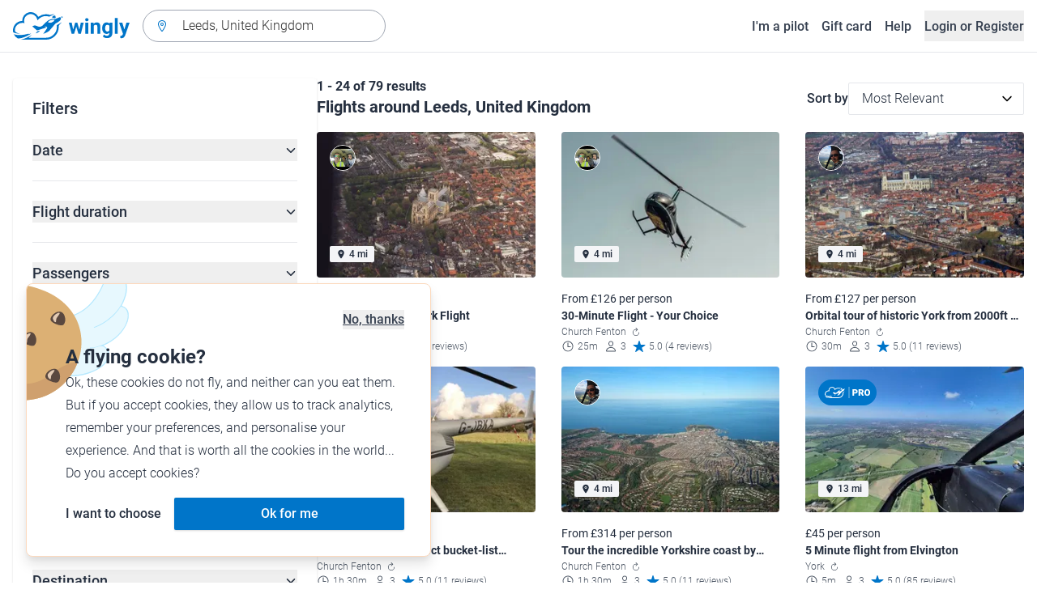

--- FILE ---
content_type: text/html; charset=utf-8
request_url: https://www.wingly.io/en/flights/search?address=Leeds,+United+Kingdom&latitude=53.7844009&longitude=-1.2172199
body_size: 152282
content:
<!doctype html>
<html data-n-head-ssr lang="en-GB" data-n-head="%7B%22lang%22:%7B%22ssr%22:%22en-GB%22%7D%7D">
  <head >
    <meta data-n-head="ssr" charset="utf-8"><meta data-n-head="ssr" name="viewport" content="width=device-width, initial-scale=1"><meta data-n-head="ssr" data-hid="og:image:width" property="og:image:width" content="1200"><meta data-n-head="ssr" data-hid="og:image:height" property="og:image:height" content="628"><meta data-n-head="ssr" data-hid="og:url" name="og:url" content="https://www.wingly.io/en/flights/search"><meta data-n-head="ssr" data-hid="og:image" property="og:image" content="https://www.wingly.io/en_GB/social/img/wingly.jpg"><meta data-n-head="ssr" data-hid="twitter:card" name="twitter:card" content="Wingly is a flight sharing platform. Find pilots or passengers for your trip."><meta data-n-head="ssr" data-hid="i18n-og" property="og:locale" content="en_GB"><meta data-n-head="ssr" data-hid="i18n-og-alt-de-DE" property="og:locale:alternate" content="de_DE"><meta data-n-head="ssr" data-hid="i18n-og-alt-de-AT" property="og:locale:alternate" content="de_AT"><meta data-n-head="ssr" data-hid="i18n-og-alt-de-CH" property="og:locale:alternate" content="de_CH"><meta data-n-head="ssr" data-hid="i18n-og-alt-fr-FR" property="og:locale:alternate" content="fr_FR"><meta data-n-head="ssr" data-hid="i18n-og-alt-fr-CH" property="og:locale:alternate" content="fr_CH"><meta data-n-head="ssr" data-hid="description" name="description" content="Longing to fly over Leeds, United Kingdom? You\&#x27;ll be able to find a lot of flights and introductory flights from Leeds, United Kingdom on Wingly!"><meta data-n-head="ssr" data-hid="og:title" property="og:title" content="Flights &amp; flying experiences from Leeds, United Kingdom"><meta data-n-head="ssr" data-hid="og:description" property="og:description" content="Longing to fly over Leeds, United Kingdom? You\&#x27;ll be able to find a lot of flights and introductory flights from Leeds, United Kingdom on Wingly!"><meta data-n-head="ssr" data-hid="twitter:title" name="twitter:title" content="Flights &amp; flying experiences from Leeds, United Kingdom"><meta data-n-head="ssr" data-hid="twitter:description" name="twitter:description" content="Longing to fly over Leeds, United Kingdom? You\&#x27;ll be able to find a lot of flights and introductory flights from Leeds, United Kingdom on Wingly!"><title>Flights &amp; flying experiences from Leeds, United Kingdom • Wingly</title><link data-n-head="ssr" rel="icon" type="image/x-icon" href="/favicon.ico"><link data-n-head="ssr" rel="apple-touch-icon" sizes="180x180" href="/apple-touch-icon.png"><link data-n-head="ssr" rel="icon" type="image/png" sizes="32x32" href="/favicon-32x32.png"><link data-n-head="ssr" rel="icon" type="image/png" sizes="16x16" href="/favicon-16x16.png"><link data-n-head="ssr" rel="icon" type="image/png" sizes="192x192" href="/android-chrome-192x192.png"><link data-n-head="ssr" rel="icon" type="image/png" sizes="512x512" href="/android-chrome-512x512.png"><link data-n-head="ssr" data-hid="i18n-alt-de" rel="alternate" href="https://www.wingly.io/de/flights/search?address=Leeds,%20United%20Kingdom&amp;latitude=53.7844009&amp;longitude=-1.2172199" hreflang="de"><link data-n-head="ssr" data-hid="i18n-alt-de-DE" rel="alternate" href="https://www.wingly.io/de/flights/search?address=Leeds,%20United%20Kingdom&amp;latitude=53.7844009&amp;longitude=-1.2172199" hreflang="de-DE"><link data-n-head="ssr" data-hid="i18n-alt-de-AT" rel="alternate" href="https://www.wingly.io/de-at/flights/search?address=Leeds,%20United%20Kingdom&amp;latitude=53.7844009&amp;longitude=-1.2172199" hreflang="de-AT"><link data-n-head="ssr" data-hid="i18n-alt-de-CH" rel="alternate" href="https://www.wingly.io/de-ch/flights/search?address=Leeds,%20United%20Kingdom&amp;latitude=53.7844009&amp;longitude=-1.2172199" hreflang="de-CH"><link data-n-head="ssr" data-hid="i18n-alt-en" rel="alternate" href="https://www.wingly.io/en/flights/search?address=Leeds,%20United%20Kingdom&amp;latitude=53.7844009&amp;longitude=-1.2172199" hreflang="en"><link data-n-head="ssr" data-hid="i18n-alt-en-GB" rel="alternate" href="https://www.wingly.io/en/flights/search?address=Leeds,%20United%20Kingdom&amp;latitude=53.7844009&amp;longitude=-1.2172199" hreflang="en-GB"><link data-n-head="ssr" data-hid="i18n-alt-fr" rel="alternate" href="https://www.wingly.io/fr/flights/search?address=Leeds,%20United%20Kingdom&amp;latitude=53.7844009&amp;longitude=-1.2172199" hreflang="fr"><link data-n-head="ssr" data-hid="i18n-alt-fr-FR" rel="alternate" href="https://www.wingly.io/fr/flights/search?address=Leeds,%20United%20Kingdom&amp;latitude=53.7844009&amp;longitude=-1.2172199" hreflang="fr-FR"><link data-n-head="ssr" data-hid="i18n-alt-fr-CH" rel="alternate" href="https://www.wingly.io/fr-ch/flights/search?address=Leeds,%20United%20Kingdom&amp;latitude=53.7844009&amp;longitude=-1.2172199" hreflang="fr-CH"><link data-n-head="ssr" data-hid="i18n-xd" rel="alternate" href="https://www.wingly.io/en/flights/search?address=Leeds,%20United%20Kingdom&amp;latitude=53.7844009&amp;longitude=-1.2172199" hreflang="x-default"><link data-n-head="ssr" data-hid="i18n-can" rel="canonical" href="https://www.wingly.io/en/flights/search?address=Leeds%2C+United+Kingdom"><script data-n-head="ssr" data-hid="gtm-script">if(!window._gtm_init){window._gtm_init=1;(function(w,n,d,m,e,p){w[d]=(w[d]==1||n[d]=='yes'||n[d]==1||n[m]==1||(w[e]&&w[e][p]&&w[e][p]()))?1:0})(window,navigator,'doNotTrack','msDoNotTrack','external','msTrackingProtectionEnabled');(function(w,d,s,l,x,y){w[x]={};w._gtm_inject=function(i){if(w.doNotTrack||w[x][i])return;w[x][i]=1;w[l]=w[l]||[];w[l].push({'gtm.start':new Date().getTime(),event:'gtm.js'});var f=d.getElementsByTagName(s)[0],j=d.createElement(s);j.async=true;j.src='https://www.googletagmanager.com/gtm.js?id='+i;f.parentNode.insertBefore(j,f);};w[y]('GTM-TF484T4')})(window,document,'script','dataLayer','_gtm_ids','_gtm_inject')}</script><link rel="preload" href="/_nuxt/ef1c570.js" as="script"><link rel="preload" href="/_nuxt/baf8865.js" as="script"><link rel="preload" href="/_nuxt/7b8a484.js" as="script"><link rel="preload" href="/_nuxt/f879e00.js" as="script"><link rel="preload" href="/_nuxt/ff8232a.js" as="script"><link rel="preload" href="/_nuxt/eb010c6.js" as="script"><link rel="preload" href="/_nuxt/441a2b6.js" as="script"><link rel="preload" href="/_nuxt/28aadfc.js" as="script"><link rel="preload" href="/_nuxt/c564c1d.js" as="script"><style data-vue-ssr-id="486a237b:0 61192f92:0 52da737f:0 2ec07acc:0 709683a2:0">/*! tailwindcss v3.4.3 | MIT License | https://tailwindcss.com*/*,:after,:before{border:0 solid #e5e7eb;box-sizing:border-box}:after,:before{--tw-content:""}:host,html{line-height:1.5;-webkit-text-size-adjust:100%;font-family:Roboto,ui-sans-serif,system-ui,-apple-system,Segoe UI,Ubuntu,Cantarell,Noto Sans,sans-serif,"Apple Color Emoji","Segoe UI Emoji","Segoe UI Symbol","Noto Color Emoji";font-feature-settings:normal;font-variation-settings:normal;-moz-tab-size:4;-o-tab-size:4;tab-size:4;-webkit-tap-highlight-color:transparent}body{line-height:inherit;margin:0}hr{border-top-width:1px;color:inherit;height:0}abbr:where([title]){text-decoration:underline;-webkit-text-decoration:underline dotted;text-decoration:underline dotted}h1,h2,h3,h4,h5,h6{font-size:inherit;font-weight:inherit}a{color:inherit;text-decoration:inherit}b,strong{font-weight:bolder}code,kbd,pre,samp{font-family:ui-monospace,SFMono-Regular,Menlo,Monaco,Consolas,"Liberation Mono","Courier New",monospace;font-feature-settings:normal;font-size:1em;font-variation-settings:normal}small{font-size:80%}sub,sup{font-size:75%;line-height:0;position:relative;vertical-align:baseline}sub{bottom:-.25em}sup{top:-.5em}table{border-collapse:collapse;border-color:inherit;text-indent:0}button,input,optgroup,select,textarea{color:inherit;font-family:inherit;font-feature-settings:inherit;font-size:100%;font-variation-settings:inherit;font-weight:inherit;letter-spacing:inherit;line-height:inherit;margin:0;padding:0}button,select{text-transform:none}button,input:where([type=button]),input:where([type=reset]),input:where([type=submit]){-webkit-appearance:button;background-color:transparent;background-image:none}:-moz-focusring{outline:auto}:-moz-ui-invalid{box-shadow:none}progress{vertical-align:baseline}::-webkit-inner-spin-button,::-webkit-outer-spin-button{height:auto}[type=search]{-webkit-appearance:textfield;outline-offset:-2px}::-webkit-search-decoration{-webkit-appearance:none}::-webkit-file-upload-button{-webkit-appearance:button;font:inherit}summary{display:list-item}blockquote,dd,dl,figure,h1,h2,h3,h4,h5,h6,hr,p,pre{margin:0}fieldset{margin:0}fieldset,legend{padding:0}menu,ol,ul{list-style:none;margin:0;padding:0}dialog{padding:0}textarea{resize:vertical}input::-moz-placeholder,textarea::-moz-placeholder{color:#9fa6b2;opacity:1}input::placeholder,textarea::placeholder{color:#9fa6b2;opacity:1}[role=button],button{cursor:pointer}:disabled{cursor:default}audio,canvas,embed,iframe,img,object,svg,video{display:block;vertical-align:middle}img,video{height:auto;max-width:100%}[hidden]{display:none}*,:after,:before{--tw-border-spacing-x:0;--tw-border-spacing-y:0;--tw-translate-x:0;--tw-translate-y:0;--tw-rotate:0;--tw-skew-x:0;--tw-skew-y:0;--tw-scale-x:1;--tw-scale-y:1;--tw-pan-x: ;--tw-pan-y: ;--tw-pinch-zoom: ;--tw-scroll-snap-strictness:proximity;--tw-gradient-from-position: ;--tw-gradient-via-position: ;--tw-gradient-to-position: ;--tw-ordinal: ;--tw-slashed-zero: ;--tw-numeric-figure: ;--tw-numeric-spacing: ;--tw-numeric-fraction: ;--tw-ring-inset: ;--tw-ring-offset-width:0px;--tw-ring-offset-color:#fff;--tw-ring-color:rgba(63,177,248,.5);--tw-ring-offset-shadow:0 0 transparent;--tw-ring-shadow:0 0 transparent;--tw-shadow:0 0 transparent;--tw-shadow-colored:0 0 transparent;--tw-blur: ;--tw-brightness: ;--tw-contrast: ;--tw-grayscale: ;--tw-hue-rotate: ;--tw-invert: ;--tw-saturate: ;--tw-sepia: ;--tw-drop-shadow: ;--tw-backdrop-blur: ;--tw-backdrop-brightness: ;--tw-backdrop-contrast: ;--tw-backdrop-grayscale: ;--tw-backdrop-hue-rotate: ;--tw-backdrop-invert: ;--tw-backdrop-opacity: ;--tw-backdrop-saturate: ;--tw-backdrop-sepia: ;--tw-contain-size: ;--tw-contain-layout: ;--tw-contain-paint: ;--tw-contain-style: }::backdrop{--tw-border-spacing-x:0;--tw-border-spacing-y:0;--tw-translate-x:0;--tw-translate-y:0;--tw-rotate:0;--tw-skew-x:0;--tw-skew-y:0;--tw-scale-x:1;--tw-scale-y:1;--tw-pan-x: ;--tw-pan-y: ;--tw-pinch-zoom: ;--tw-scroll-snap-strictness:proximity;--tw-gradient-from-position: ;--tw-gradient-via-position: ;--tw-gradient-to-position: ;--tw-ordinal: ;--tw-slashed-zero: ;--tw-numeric-figure: ;--tw-numeric-spacing: ;--tw-numeric-fraction: ;--tw-ring-inset: ;--tw-ring-offset-width:0px;--tw-ring-offset-color:#fff;--tw-ring-color:rgba(63,177,248,.5);--tw-ring-offset-shadow:0 0 transparent;--tw-ring-shadow:0 0 transparent;--tw-shadow:0 0 transparent;--tw-shadow-colored:0 0 transparent;--tw-blur: ;--tw-brightness: ;--tw-contrast: ;--tw-grayscale: ;--tw-hue-rotate: ;--tw-invert: ;--tw-saturate: ;--tw-sepia: ;--tw-drop-shadow: ;--tw-backdrop-blur: ;--tw-backdrop-brightness: ;--tw-backdrop-contrast: ;--tw-backdrop-grayscale: ;--tw-backdrop-hue-rotate: ;--tw-backdrop-invert: ;--tw-backdrop-opacity: ;--tw-backdrop-saturate: ;--tw-backdrop-sepia: ;--tw-contain-size: ;--tw-contain-layout: ;--tw-contain-paint: ;--tw-contain-style: }.container{margin-left:auto;margin-right:auto;padding-left:1rem;padding-right:1rem;width:100%}@media (min-width:640px){.container{max-width:640px}}@media (min-width:768px){.container{max-width:768px}}@media (min-width:1024px){.container{max-width:1024px}}@media (min-width:1280px){.container{max-width:1280px}}@media (min-width:1536px){.container{max-width:1536px}}.prose{color:#252f3f}.prose :where(h1,h2,h3,h4,h5,h6):not(:where([class~=not-prose] *)){font-weight:500;line-height:1.5}.prose :where(h1):not(:where([class~=not-prose] *)){font-size:2.25rem}.prose :where(h2):not(:where([class~=not-prose] *)){font-size:1.875rem}.prose :where(h3):not(:where([class~=not-prose] *)){font-size:1.5rem}.prose :where(h4):not(:where([class~=not-prose] *)){font-size:1rem}.prose :where(h5):not(:where([class~=not-prose] *)){font-size:.875rem}.prose :where(h6):not(:where([class~=not-prose] *)){color:#6b7280;font-size:.875rem}.prose :where(hr):not(:where([class~=not-prose] *)){border-color:#e5e7eb}.prose :where(p):not(:where([class~=not-prose] *)){font-size:1.125rem;font-weight:300;line-height:1.8}.prose :where(strong):not(:where([class~=not-prose] *)){font-weight:500}.prose :where(blockquote):not(:where([class~=not-prose] *)){border-left-color:#0075c9}.prose :where(blockquote p):not(:where([class~=not-prose] *)){font-size:1.25rem;font-style:normal;font-weight:500;line-height:1.5}.prose :where(ul>li:before):not(:where([class~=not-prose] *)){background-color:#252f3f;height:.25rem;width:.25rem}.prose :where(ol>li:before):not(:where([class~=not-prose] *)){color:#252f3f;font-weight:300}.prose :where(li):not(:where([class~=not-prose] *)){font-size:1.125rem;font-weight:300;line-height:1.8}.prose :where(li):not(:where([class~=not-prose] *)) ul>li:before{background-color:#fff;border:1px solid #252f3f}.prose :where(a):not(:where([class~=not-prose] *)){color:#0075c9;font-weight:500}.prose :where(a):not(:where([class~=not-prose] *)):hover{color:#0075c9}.prose :where(a):not(:where([class~=not-prose] *)):visited{color:#5850ec}.prose :where(table):not(:where([class~=not-prose] *)){border-collapse:separate;border-spacing:0}.prose :where(thead tr th:first-child):not(:where([class~=not-prose] *)){border-left:1px solid #e5e7eb;border-top-left-radius:.25rem}.prose :where(thead tr th:last-child):not(:where([class~=not-prose] *)){border-top-right-radius:.25rem}.prose :where(thead th:last-child):not(:where([class~=not-prose] *)){padding-right:1rem}.prose :where(thead th:first-child):not(:where([class~=not-prose] *)){padding-left:1rem}.prose :where(tbody tr:last-child td:first-child):not(:where([class~=not-prose] *)){border-bottom-left-radius:.25rem}.prose :where(tbody tr:last-child td:last-child):not(:where([class~=not-prose] *)){border-bottom-right-radius:.25rem}.prose :where(tbody td:first-child):not(:where([class~=not-prose] *)){border-left:1px solid #e5e7eb;padding-left:1rem}.prose :where(tbody td:last-child):not(:where([class~=not-prose] *)){padding-right:1rem}.prose :where(tr th):not(:where([class~=not-prose] *)){border-top:1px solid #e5e7eb}.prose :where(th,td):not(:where([class~=not-prose] *)){border-bottom:1px solid #e5e7eb;border-right:1px solid #e5e7eb}.prose :where(thead th):not(:where([class~=not-prose] *)){color:#6b7280;font-size:1.25rem;font-weight:500;padding:.5rem 1rem}.prose :where(tbody td):not(:where([class~=not-prose] *)){font-size:1.125rem;font-weight:300;padding:.5rem 1rem}.prose :where(tbody tr:hover):not(:where([class~=not-prose] *)){background-color:#f9fafb}.aspect-h-1{--tw-aspect-h:1}.aspect-h-2{--tw-aspect-h:2}.aspect-h-3{--tw-aspect-h:3}.aspect-h-4{--tw-aspect-h:4}.aspect-h-9{--tw-aspect-h:9}.aspect-w-1{padding-bottom:calc(var(--tw-aspect-h)/var(--tw-aspect-w)*100%);position:relative;--tw-aspect-w:1}.aspect-w-1>*{bottom:0;height:100%;left:0;position:absolute;right:0;top:0;width:100%}.aspect-w-16{padding-bottom:calc(var(--tw-aspect-h)/var(--tw-aspect-w)*100%);position:relative;--tw-aspect-w:16}.aspect-w-16>*{bottom:0;height:100%;left:0;position:absolute;right:0;top:0;width:100%}.aspect-w-2{padding-bottom:calc(var(--tw-aspect-h)/var(--tw-aspect-w)*100%);position:relative;--tw-aspect-w:2}.aspect-w-2>*{bottom:0;height:100%;left:0;position:absolute;right:0;top:0;width:100%}.aspect-w-3{padding-bottom:calc(var(--tw-aspect-h)/var(--tw-aspect-w)*100%);position:relative;--tw-aspect-w:3}.aspect-w-3>*{bottom:0;height:100%;left:0;position:absolute;right:0;top:0;width:100%}.form-input,.form-multiselect,.form-select,.form-textarea{-webkit-appearance:none;-moz-appearance:none;appearance:none;background-color:#fff;border-color:#6b7280;border-radius:0;border-width:1px;font-size:1rem;line-height:1.5rem;padding:.5rem .75rem;--tw-shadow:0 0 transparent}.form-input:focus,.form-multiselect:focus,.form-select:focus,.form-textarea:focus{outline:2px solid transparent;outline-offset:2px;--tw-ring-inset:var(--tw-empty,/*!*/ /*!*/);--tw-ring-offset-width:0px;--tw-ring-offset-color:#fff;--tw-ring-color:#0075c9;--tw-ring-offset-shadow:var(--tw-ring-inset) 0 0 0 var(--tw-ring-offset-width) var(--tw-ring-offset-color);--tw-ring-shadow:var(--tw-ring-inset) 0 0 0 calc(1px + var(--tw-ring-offset-width)) var(--tw-ring-color);border-color:#0075c9;box-shadow:/*!*/ /*!*/ 0 0 0 0 #fff,/*!*/ /*!*/ 0 0 0 1px #0075c9,var(--tw-shadow);box-shadow:var(--tw-ring-offset-shadow),var(--tw-ring-shadow),var(--tw-shadow)}.form-input::-moz-placeholder,.form-textarea::-moz-placeholder{color:#6b7280;opacity:1}.form-input::placeholder,.form-textarea::placeholder{color:#6b7280;opacity:1}.form-input::-webkit-datetime-edit-fields-wrapper{padding:0}.form-input::-webkit-date-and-time-value{min-height:1.5em}.form-input::-webkit-datetime-edit,.form-input::-webkit-datetime-edit-day-field,.form-input::-webkit-datetime-edit-hour-field,.form-input::-webkit-datetime-edit-meridiem-field,.form-input::-webkit-datetime-edit-millisecond-field,.form-input::-webkit-datetime-edit-minute-field,.form-input::-webkit-datetime-edit-month-field,.form-input::-webkit-datetime-edit-second-field,.form-input::-webkit-datetime-edit-year-field{padding-bottom:0;padding-top:0}.form-select{background-image:url("data:image/svg+xml;charset=utf-8,%3Csvg xmlns='http://www.w3.org/2000/svg' fill='none' viewBox='0 0 20 20'%3E%3Cpath stroke='%236b7280' stroke-linecap='round' stroke-linejoin='round' stroke-width='1.5' d='m6 8 4 4 4-4'/%3E%3C/svg%3E");background-position:right .5rem center;background-repeat:no-repeat;background-size:1.5em 1.5em;padding-right:2.5rem}.form-checkbox,.form-radio,.form-select{-webkit-print-color-adjust:exact;print-color-adjust:exact}.form-checkbox,.form-radio{-webkit-appearance:none;-moz-appearance:none;appearance:none;background-color:#fff;background-origin:border-box;border-color:#6b7280;border-width:1px;color:#0075c9;display:inline-block;flex-shrink:0;height:1rem;padding:0;-webkit-user-select:none;-moz-user-select:none;user-select:none;vertical-align:middle;width:1rem;--tw-shadow:0 0 transparent}.form-checkbox{border-radius:0}.form-radio{border-radius:100%}.form-checkbox:focus,.form-radio:focus{outline:2px solid transparent;outline-offset:2px;--tw-ring-inset:var(--tw-empty,/*!*/ /*!*/);--tw-ring-offset-width:2px;--tw-ring-offset-color:#fff;--tw-ring-color:#0075c9;--tw-ring-offset-shadow:var(--tw-ring-inset) 0 0 0 var(--tw-ring-offset-width) var(--tw-ring-offset-color);--tw-ring-shadow:var(--tw-ring-inset) 0 0 0 calc(2px + var(--tw-ring-offset-width)) var(--tw-ring-color);box-shadow:/*!*/ /*!*/ 0 0 0 0 #fff,/*!*/ /*!*/ 0 0 0 4px #0075c9,var(--tw-shadow);box-shadow:var(--tw-ring-offset-shadow),var(--tw-ring-shadow),var(--tw-shadow)}.form-checkbox:checked,.form-radio:checked{background-color:currentColor;background-position:50%;background-repeat:no-repeat;background-size:100% 100%;border-color:transparent}.form-checkbox:checked{background-image:url("data:image/svg+xml;charset=utf-8,%3Csvg xmlns='http://www.w3.org/2000/svg' fill='%23fff' viewBox='0 0 16 16'%3E%3Cpath d='M12.207 4.793a1 1 0 0 1 0 1.414l-5 5a1 1 0 0 1-1.414 0l-2-2a1 1 0 0 1 1.414-1.414L6.5 9.086l4.293-4.293a1 1 0 0 1 1.414 0'/%3E%3C/svg%3E")}.form-radio:checked{background-image:url("data:image/svg+xml;charset=utf-8,%3Csvg xmlns='http://www.w3.org/2000/svg' fill='%23fff' viewBox='0 0 16 16'%3E%3Ccircle cx='8' cy='8' r='3'/%3E%3C/svg%3E")}.form-checkbox:checked:focus,.form-checkbox:checked:hover,.form-radio:checked:focus,.form-radio:checked:hover{background-color:currentColor;border-color:transparent}.form-checkbox:indeterminate{background-color:currentColor;background-image:url("data:image/svg+xml;charset=utf-8,%3Csvg xmlns='http://www.w3.org/2000/svg' fill='none' viewBox='0 0 16 16'%3E%3Cpath stroke='%23fff' stroke-linecap='round' stroke-linejoin='round' stroke-width='2' d='M4 8h8'/%3E%3C/svg%3E");background-position:50%;background-repeat:no-repeat;background-size:100% 100%;border-color:transparent}.form-checkbox:indeterminate:focus,.form-checkbox:indeterminate:hover{background-color:currentColor;border-color:transparent}.badge{align-items:center;border-radius:.125rem;display:inline-flex;font-weight:500;justify-items:center;line-height:1}.badge-small{font-size:.75rem;padding:.25rem .5rem}.badge-default{font-size:1rem;padding:.25rem .5rem}.badge-large{font-size:1.125rem;padding:.5rem}.btn{border-radius:.125rem;font-weight:500}.btn:active,.btn:focus{outline:none}.btn:disabled{cursor:not-allowed;opacity:.5}.btn.btn-ghost{background-color:transparent;border-radius:9999px}.btn.btn-ghost:disabled{background-color:transparent!important;box-shadow:none!important}.btn-small{font-size:1rem;line-height:1;padding:.5rem 1rem}.btn-small.icon-only{padding:.25rem}.btn-small svg{height:1rem;width:1rem}.btn-default{font-size:1rem;padding:.5rem 1rem}.btn-default svg{height:1rem;width:1rem}.btn-default.icon-only{padding:.5rem}.btn-default.icon-only svg{height:1.5rem;width:1.5rem}.btn-large{font-size:1.25rem;line-height:1;padding:1rem 1.5rem}.btn-large svg{height:1.5rem;width:1.5rem}.btn-large.icon-only{padding:.5rem}.btn-large.icon-only svg{height:2rem;width:2rem}.btn-primary{background-color:#0075c9;box-shadow:0 1px 3px rgba(0,0,0,.1),0 1px 2px rgba(0,0,0,.06);color:#fff}.btn-primary:hover{background-color:#0768b8}.btn-primary:active,.btn-primary:focus{box-shadow:0 0 0 3px #fff,0 0 0 4px #0075c9}.btn-primary:active{background-color:#0768b8}.btn-primary.btn-ghost{box-shadow:none;color:#0075c9}.btn-primary.btn-ghost:hover{background-color:#e1f7fe}.btn-primary.btn-ghost:focus{box-shadow:0 0 0 1px #0075c9}.btn-primary.btn-ghost:active{background-color:#e1f7fe;box-shadow:0 0 0 3px #fff,0 0 0 4px #0075c9}.btn-secondary{background-color:#e1f7fe;color:#0e4f8c}.btn-secondary:hover{background-color:#d7f4fd}.btn-secondary:active,.btn-secondary:focus{box-shadow:0 0 0 3px #fff,0 0 0 4px #0e4f8c}.btn-secondary:active{background-color:#d7f4fd}.btn-secondary.btn-ghost{color:#0e4f8c}.btn-secondary.btn-ghost:hover{background-color:#e1f7fe}.btn-secondary.btn-ghost:focus{box-shadow:0 0 0 1px #0e4f8c}.btn-secondary.btn-ghost:active{background-color:#e1f7fe;box-shadow:0 0 0 3px #fff,0 0 0 4px #0e4f8c}.btn-danger{background-color:#fde8e8;color:#9b1c1c}.btn-danger:hover{background-color:#fbd5d5}.btn-danger:active,.btn-danger:focus{box-shadow:0 0 0 3px #fff,0 0 0 4px #9b1c1c}.btn-danger:active{background-color:#fbd5d5}.btn-danger.btn-ghost{color:#9b1c1c}.btn-danger.btn-ghost:hover{background-color:#fde8e8}.btn-danger.btn-ghost:focus{box-shadow:0 0 0 1px #9b1c1c}.btn-danger.btn-ghost:active{background-color:#fde8e8;box-shadow:0 0 0 3px #fff,0 0 0 4px #9b1c1c}.btn-success{background-color:#def7ec;color:#03543f}.btn-success:hover{background-color:#bcf0da}.btn-success:active,.btn-success:focus{box-shadow:0 0 0 3px #fff,0 0 0 4px #03543f}.btn-success:active{background-color:#bcf0da}.btn-success.btn-ghost{color:#03543f}.btn-success.btn-ghost:hover{background-color:#def7ec}.btn-success.btn-ghost:focus{box-shadow:0 0 0 1px #03543f}.btn-success.btn-ghost:active{background-color:#def7ec;box-shadow:0 0 0 3px #fff,0 0 0 4px #03543f}.btn-gray{background-color:#f4f5f7;color:#252f3f}.btn-gray:hover{background-color:#e5e7eb}.btn-gray:active,.btn-gray:focus{box-shadow:0 0 0 3px #fff,0 0 0 4px #252f3f}.btn-gray:active{background-color:#e5e7eb}.btn-gray.btn-ghost:hover{background-color:#f4f5f7}.btn-gray.btn-ghost:focus{box-shadow:0 0 0 1px #252f3f}.btn-gray.btn-ghost:active{background-color:#f4f5f7;box-shadow:0 0 0 3px #fff,0 0 0 4px #252f3f}.btn-white{background-color:#fff;color:#252f3f}.btn-white:hover{background-color:#f4f5f7}.btn-white:active,.btn-white:focus{box-shadow:0 0 0 3px #252f3f,0 0 0 4px #fff}.btn-white:active{background-color:#f4f5f7}.btn-white.btn-ghost{color:#fff}.btn-white.btn-ghost:hover{background-color:#252f3f}.btn-white.btn-ghost:focus{box-shadow:0 0 0 1px #fff}.btn-white.btn-ghost:active{box-shadow:0 0 0 3px #fff,0 0 0 4px #252f3f}.has-error .form-input,.has-error .form-select{border-color:#e02424}.text-shadow-light{text-shadow:0 2px 4px rgba(0,0,0,.1)}.GMap__Wrapper{height:100%!important}@media(max-width:767px){.mapboxgl-ctrl-group{display:none!important}}.noUi-target{background:#d2d6dc!important;border:0!important;border-radius:.25rem!important;box-shadow:none!important}.noUi-horizontal{height:8px!important}.noUi-handle{border:1px solid #f4f5f7!important;border-radius:9999px!important;box-shadow:0 1px 2px 0 rgba(0,0,0,.06),0 1px 3px 0 rgba(0,0,0,.1)!important;cursor:pointer!important;height:2.5rem!important;outline:none;right:-20px!important;top:-16px!important;width:2.5rem!important}.noUi-connects{border-radius:.25rem!important}.noUi-connect{background:#0075c9!important}.noUi-handle:after,.noUi-handle:before{display:none!important}.noUi-touch-area{background:no-repeat 50%/20px 20px url("[data-uri]");transform:rotate(90deg)}.noUi-tooltip{background:#252f3f!important;border:0!important;border-radius:.125rem!important;color:#fff!important;font-size:14px;font-weight:500;line-height:100%;padding:.5rem!important}.ap-input-icon.ap-icon-clear{align-items:center;background:transparent;border:0;bottom:.75rem;display:flex;height:1rem;justify-content:center;outline:none;padding:.5rem;position:absolute;right:1rem;top:.75rem;width:1rem}.ap-icon-clear svg{height:.5rem;position:absolute;right:auto;top:auto;transform:none;width:.5rem;fill:#4b5563}.ap-input-icon:hover svg,.ap-input:focus~.ap-input-icon svg,.ap-input:hover~.ap-input-icon svg{fill:#4b5563}.ap-input-icon.ap-icon-clear:focus svg,.ap-input-icon.ap-icon-clear:hover svg{fill:#252f3f}.ap-input-icon.ap-icon-pin{display:none}.ap-dropdown-menu{border-radius:.25rem;box-shadow:0 4px 6px rgba(0,0,0,.1),0 2px 4px rgba(0,0,0,.06);margin-top:.5rem}.ap-suggestions{padding-top:.5rem}.ap-suggestion-icon svg{display:none}.ap-suggestion-icon{background:no-repeat 50%/16px 16px url("[data-uri]");display:inline-block;height:1rem;margin-right:1rem;width:1rem}.ap-suggestion{font-size:1rem;height:2.5rem;line-height:1.5rem;overflow:hidden;padding:.5rem 1.5rem;text-overflow:ellipsis;white-space:nowrap}.ap-suggestion em,.ap-suggestion span{white-space:inherit!important}.ap-name em{font-weight:500}.ap-name{color:#252f3f;font-weight:300}.ap-address{color:#6b7280;font-size:inherit;margin-left:.25rem}.ap-address,.ap-address em{font-weight:300}.ap-footer{align-items:center;display:flex;justify-content:flex-end;padding:.5rem 1.5rem 1rem}.ap-footer-algolia{margin-right:.25rem}.ap-footer-osm{display:flex}.flatpickr-calendar{background:#fff;border-radius:.5rem;box-shadow:0 4px 6px 0 rgba(0,0,0,.051),0 10px 15px 0 rgba(0,0,0,.102);display:none;font-size:1rem;opacity:0;padding:1rem;position:absolute;text-align:center;touch-action:manipulation;visibility:hidden;width:320px}.flatpickr-calendar.inline,.flatpickr-calendar.inline .flatpickr-days,.flatpickr-calendar.multiMonth.inline,.flatpickr-calendar.multiMonth.inline .flatpickr-days,.flatpickr-rContainer,.flatpickr-rContainer .flatpickr-days{width:100%!important}.flatpickr-calendar.inline{border-radius:0;box-shadow:none;display:block;opacity:1;padding:0;position:relative;top:2px;visibility:visible}.flatpickr-calendar.static{left:0;position:absolute;top:100%}.flatpickr-calendar.open{border:1px solid #e5e7eb;display:inline-block;margin-top:.25rem;opacity:1;visibility:visible;z-index:99999}.flatpickr-calendar.animate.open{animation:fpFadeInDown .3s cubic-bezier(.23,1,.32,1)}.dayContainer+.dayContainer,.flatpickr-month+.flatpickr-month,.flatpickr-weekdaycontainer+.flatpickr-weekdaycontainer{margin-left:8px;padding-left:8px}.flatpickr-day{align-items:center;border-radius:9999px;color:#4b5563;display:inline-flex;font-size:1rem;font-weight:500;justify-content:center;line-height:1.5;margin:1px;position:relative;text-align:center;width:calc(14.28571% - 2.01px)}.flatpickr-day:hover{background-color:#0075c9}.flatpickr-day:before{content:"";float:left;padding-bottom:100%}.flatpickr-day:after{clear:both;content:"";display:table}.flatpickr-calendar:focus{outline:0}.flatpickr-wrapper{position:relative}.flatpickr-months{align-items:center;display:flex;margin-bottom:1rem}.flatpickr-months .flatpickr-month{flex:1;overflow:hidden}.flatpickr-months .flatpickr-next-month,.flatpickr-months .flatpickr-prev-month{color:#252f3f;cursor:pointer;padding:1.25rem}.flatpickr-months .flatpickr-next-month.flatpickr-disabled,.flatpickr-months .flatpickr-prev-month.flatpickr-disabled{visibility:hidden}.flatpickr-months .flatpickr-next-month i,.flatpickr-months .flatpickr-prev-month i{position:relative}.flatpickr-months .flatpickr-next-month:hover,.flatpickr-months .flatpickr-prev-month:hover{background-color:#f4f5f7;border-radius:9999px}.flatpickr-months .flatpickr-prev-month{background:no-repeat 50%/24px 24px url("[data-uri]")}.flatpickr-months .flatpickr-next-month{background:no-repeat 50%/24px 24px url("[data-uri]")}.flatpickr-months .flatpickr-next-month svg,.flatpickr-months .flatpickr-prev-month svg{display:none}.numInputWrapper{height:auto;position:relative}.numInputWrapper input,.numInputWrapper span{display:inline-block}.numInputWrapper input{width:100%}.numInputWrapper span{border:1px solid rgba(64,72,72,.15);box-sizing:border-box;cursor:pointer;height:50%;line-height:50%;opacity:0;padding:0 4px 0 2px;position:absolute;right:0;width:14px}.numInputWrapper span:hover{background:rgba(0,0,0,.1)}.numInputWrapper span:active{background:rgba(0,0,0,.2)}.numInputWrapper span:after{content:"";display:block;position:absolute}.numInputWrapper span.arrowDown,.numInputWrapper span.arrowUp{display:none}.numInputWrapper span svg{height:auto;width:inherit}.numInputWrapper:hover span{opacity:1}.flatpickr-current-month{display:inline-block;text-align:center;transform:translateZ(0)}.cur-month,.flatpickr-current-month .numInputWrapper{font-size:1.125rem;font-weight:500;line-height:1.5}.flatpickr-current-month .numInputWrapper{display:inline-block;margin-left:.25rem;width:3rem}.flatpickr-current-month .flatpickr-monthDropdown-months{-webkit-appearance:none;-moz-appearance:none;appearance:none;background:transparent;border:none;border-radius:0;box-sizing:border-box;font-size:1.125rem;font-weight:500;line-height:1.5;outline:none}.flatpickr-current-month .flatpickr-monthDropdown-months:active,.flatpickr-current-month .flatpickr-monthDropdown-months:focus{outline:none}.flatpickr-current-month .flatpickr-monthDropdown-months .flatpickr-monthDropdown-month{background-color:transparent;outline:none;padding:0}.flatpickr-current-month input.cur-year{-webkit-appearance:none;appearance:none;-moz-appearance:textfield;font-weight:500}.numInputWrapper input::-ms-clear{display:none}.numInputWrapper input::-webkit-inner-spin-button,.numInputWrapper input::-webkit-outer-spin-button{-webkit-appearance:none;-moz-appearance:textfield;margin:0}.flatpickr-current-month input.cur-year:focus{outline:0}.flatpickr-current-month input.cur-year[disabled],.flatpickr-current-month input.cur-year[disabled]:hover{background:transparent;color:rgba(60,63,64,.5);font-size:100%;pointer-events:none}.flatpickr-weekdays{align-items:center;display:flex;margin-bottom:1rem;overflow:hidden;text-align:center;width:100%}.flatpickr-weekdays .flatpickr-weekdaycontainer{display:flex;flex:1}span.flatpickr-weekday{color:#6b7280;display:block;flex:1;font-size:.875rem;font-weight:500;line-height:1.5;margin:0 2px;text-align:center}.dayContainer,.flatpickr-weeks{padding:1px 0 0}.flatpickr-days{align-items:flex-start;display:flex;overflow:hidden;position:relative}.flatpickr-days:focus{outline:0}.dayContainer{box-sizing:border-box;display:flex;flex-wrap:wrap;opacity:1;outline:0;padding:0;text-align:left;transform:translateZ(0);width:100%}.flatpickr-day.inRange,.flatpickr-day.nextMonthDay.inRange,.flatpickr-day.nextMonthDay.today.inRange,.flatpickr-day.nextMonthDay:focus,.flatpickr-day.nextMonthDay:hover,.flatpickr-day.prevMonthDay.inRange,.flatpickr-day.prevMonthDay.today.inRange,.flatpickr-day.prevMonthDay:focus,.flatpickr-day.prevMonthDay:hover,.flatpickr-day.today.inRange,.flatpickr-day:focus,.flatpickr-day:hover{background-color:#e1f7fe;cursor:pointer;outline:0}.flatpickr-day.today:focus,.flatpickr-day.today:hover{background-color:#e1f7fe}.flatpickr-day.endRange,.flatpickr-day.endRange.inRange,.flatpickr-day.endRange.nextMonthDay,.flatpickr-day.endRange.prevMonthDay,.flatpickr-day.endRange:focus,.flatpickr-day.endRange:hover,.flatpickr-day.selected,.flatpickr-day.selected.inRange,.flatpickr-day.selected.nextMonthDay,.flatpickr-day.selected.prevMonthDay,.flatpickr-day.selected:focus,.flatpickr-day.selected:hover,.flatpickr-day.startRange,.flatpickr-day.startRange.inRange,.flatpickr-day.startRange.nextMonthDay,.flatpickr-day.startRange.prevMonthDay,.flatpickr-day.startRange:focus,.flatpickr-day.startRange:hover{border-color:#0075c9;border-width:1px}.flatpickr-day.endRange.startRange,.flatpickr-day.selected.startRange,.flatpickr-day.startRange.startRange{border-radius:9999px 0 0 9999px}.flatpickr-day.endRange.endRange,.flatpickr-day.selected.endRange,.flatpickr-day.startRange.endRange{border-radius:0 9999px 9999px 0}.flatpickr-day.endRange.startRange+.endRange:not(:nth-child(7n+1)),.flatpickr-day.selected.startRange+.endRange:not(:nth-child(7n+1)),.flatpickr-day.startRange.startRange+.endRange:not(:nth-child(7n+1)){box-shadow:-4px 0 0 #0075c9}.flatpickr-day.endRange.startRange.endRange,.flatpickr-day.selected.startRange.endRange,.flatpickr-day.startRange.startRange.endRange{border-radius:9999px}.flatpickr-day.inRange{border-radius:0;box-shadow:-2px 0 0 #e1f7fe,2px 0 0 #e1f7fe}.flatpickr-day.hidden,.flatpickr-day.nextMonthDay,.flatpickr-day.notAllowed,.flatpickr-day.notAllowed.nextMonthDay,.flatpickr-day.notAllowed.prevMonthDay,.flatpickr-day.prevMonthDay{visibility:hidden}.flatpickr-day.hidden{display:block}.flatpickr-day.flatpickr-disabled{color:#9fa6b2;cursor:not-allowed;-webkit-text-decoration:line-through;text-decoration:line-through}.flatpickr-day.flatpickr-disabled:hover{background-color:transparent}.flatpickr-innerContainer{box-sizing:border-box;display:flex;overflow:hidden}.flatpickr-rContainer{box-sizing:border-box;display:inline-block;padding:0}.flatpickr-time{box-sizing:border-box;display:flex;outline:0;text-align:center}.flatpickr-time:after{clear:both;content:"";display:table}.flatpickr-time .numInputWrapper{flex:1;float:left;height:40px;width:40%}.flatpickr-time.hasSeconds .numInputWrapper{width:26%}.flatpickr-time.time24hr .numInputWrapper{width:49%}.flatpickr-time input{-webkit-appearance:textfield;-moz-appearance:textfield;appearance:textfield;background:transparent;border:0;border-radius:0;box-shadow:none;box-sizing:border-box;color:#404848;font-size:14px;height:inherit;line-height:inherit;margin:0;padding:0;position:relative;text-align:center}.flatpickr-time input.flatpickr-hour{font-weight:700}.flatpickr-time input.flatpickr-minute,.flatpickr-time input.flatpickr-second{font-weight:400}.flatpickr-time input:focus{border:0;outline:0}.flatpickr-time .flatpickr-am-pm,.flatpickr-time .flatpickr-time-separator{align-self:center;color:#404848;float:left;font-weight:700;height:inherit;line-height:inherit;-webkit-user-select:none;-moz-user-select:none;user-select:none;width:2%}.flatpickr-time .flatpickr-am-pm{cursor:pointer;font-weight:400;outline:0;text-align:center;width:18%}.flatpickr-input[readonly]{cursor:pointer}@keyframes fpFadeInDown{0%{opacity:0;transform:translate3d(0,-20px,0)}to{opacity:1;transform:translateZ(0)}}@media screen and (min-width:0\0)and (min-resolution:72dpi){span.flatpickr-day{display:block;flex:1 0 auto}}.tippy-box{background-color:#252f3f!important;border-radius:.125rem!important;line-height:1!important}.tippy-content{padding:.5rem!important}.v-select{font-family:inherit;position:relative}.v-select,.v-select *{box-sizing:border-box}@keyframes vSelectSpinner{0%{transform:rotate(0deg)}to{transform:rotate(1turn)}}.vs__fade-enter-active,.vs__fade-leave-active{pointer-events:none;transition:opacity .15s cubic-bezier(1,.5,.8,1)}.vs__fade-enter,.vs__fade-leave-to{opacity:0}.vs--disabled .vs__clear,.vs--disabled .vs__dropdown-toggle,.vs--disabled .vs__open-indicator,.vs--disabled .vs__search,.vs--disabled .vs__selected{background-color:#f8f8f8;cursor:not-allowed}.v-select[dir=rtl] .vs__actions{padding:0 3px 0 6px}.v-select[dir=rtl] .vs__clear{margin-left:6px;margin-right:0}.v-select[dir=rtl] .vs__deselect{margin-left:0;margin-right:2px}.v-select[dir=rtl] .vs__dropdown-menu{text-align:right}.vs__dropdown-toggle{-webkit-appearance:none;-moz-appearance:none;appearance:none;background:none;border:1px solid rgba(60,60,60,.26);border-radius:4px;display:flex;padding:0 0 4px;white-space:normal}.vs__selected-options{display:flex;flex-basis:100%;flex-grow:1;flex-wrap:wrap;padding:0 2px;position:relative}.vs__actions{align-items:center;display:flex;padding:4px 6px 0 3px}.vs--searchable .vs__dropdown-toggle{cursor:text}.vs--unsearchable .vs__dropdown-toggle{cursor:pointer}.vs--open .vs__dropdown-toggle{border-bottom-color:transparent;border-bottom-left-radius:0;border-bottom-right-radius:0}.vs__open-indicator{fill:rgba(60,60,60,.5);transform:scale(1);transition:transform .15s cubic-bezier(1,-.115,.975,.855);transition-timing-function:cubic-bezier(1,-.115,.975,.855)}.vs--open .vs__open-indicator{transform:rotate(180deg) scale(1)}.vs--loading .vs__open-indicator{opacity:0}.vs__clear{fill:rgba(60,60,60,.5);background-color:transparent;border:0;cursor:pointer;margin-right:8px;padding:0}.vs__dropdown-menu{background:#fff;border:1px solid rgba(60,60,60,.26);border-radius:0 0 4px 4px;border-top-style:none;box-shadow:0 3px 6px 0 rgba(0,0,0,.15);box-sizing:border-box;display:block;left:0;list-style:none;margin:0;max-height:350px;min-width:160px;overflow-y:auto;padding:5px 0;position:absolute;text-align:left;top:calc(100% - 1px);width:100%;z-index:1000}.vs__no-options{text-align:center}.vs__dropdown-option{clear:both;color:#333;cursor:pointer;display:block;line-height:1.42857143;padding:3px 20px;white-space:nowrap}.vs__dropdown-option--highlight{background:#5897fb;color:#fff}.vs__dropdown-option--deselect{background:#fb5858;color:#fff}.vs__dropdown-option--disabled{background:inherit;color:rgba(60,60,60,.5);cursor:inherit}.vs__selected{align-items:center;background-color:#f0f0f0;border:1px solid rgba(60,60,60,.26);border-radius:4px;color:#333;display:flex;line-height:1.4;margin:4px 2px 0;padding:0 .25em;z-index:0}.vs__deselect{-webkit-appearance:none;-moz-appearance:none;appearance:none;background:none;border:0;cursor:pointer;display:inline-flex;margin-left:4px;padding:0;fill:rgba(60,60,60,.5);text-shadow:0 1px 0 #fff}.vs--single .vs__selected{background-color:transparent;border-color:transparent}.vs--single.vs--loading .vs__selected,.vs--single.vs--open .vs__selected{opacity:.4;position:absolute}.vs--single.vs--searching .vs__selected{display:none}.vs__search::-webkit-search-cancel-button{display:none}.vs__search::-ms-clear,.vs__search::-webkit-search-decoration,.vs__search::-webkit-search-results-button,.vs__search::-webkit-search-results-decoration{display:none}.vs__search,.vs__search:focus{-webkit-appearance:none;-moz-appearance:none;appearance:none;background:none;border:1px solid transparent;border-left:none;box-shadow:none;flex-grow:1;font-size:1em;line-height:1.4;margin:4px 0 0;max-width:100%;outline:none;padding:0 7px;width:0;z-index:1}.vs__search::-moz-placeholder{color:inherit}.vs__search::placeholder{color:inherit}.vs--unsearchable .vs__search{opacity:1}.vs--unsearchable:not(.vs--disabled) .vs__search{cursor:pointer}.vs--single.vs--searching:not(.vs--open):not(.vs--loading) .vs__search{opacity:.2}.vs__spinner{align-self:center;animation:vSelectSpinner 1.1s linear infinite;border:.9em solid hsla(0,0%,39%,.1);border-left-color:rgba(60,60,60,.45);font-size:5px;opacity:0;overflow:hidden;text-indent:-9999em;transform:translateZ(0);transition:opacity .1s}.vs__spinner,.vs__spinner:after{border-radius:50%;height:5em;width:5em}.vs--loading .vs__spinner{opacity:1}.toasted{width:100%!important}.toasted .primary,.toasted.toasted-primary{border-left-width:4px!important;border-radius:.375rem!important;font-size:1rem!important;font-weight:300!important;line-height:1.5!important;margin-top:1.5rem!important;min-height:72px!important;padding:1rem 1rem 1rem 1.5rem!important;--tw-shadow:0 10px 10px rgba(0,0,0,.04),0 10px 25px rgba(0,0,0,.1)!important;--tw-shadow-colored:0 10px 10px var(--tw-shadow-color),0 10px 25px var(--tw-shadow-color)!important;box-shadow:0 0 transparent,0 0 transparent,0 10px 10px rgba(0,0,0,.04),0 10px 25px rgba(0,0,0,.1)!important;box-shadow:var(--tw-ring-offset-shadow,0 0 transparent),var(--tw-ring-shadow,0 0 transparent),var(--tw-shadow)!important}.toasted .primary.success,.toasted.toasted-primary.success{--tw-border-opacity:1!important;border-color:#03543f!important;border-color:rgba(3,84,63,var(--tw-border-opacity))!important;--tw-bg-opacity:1!important;background-color:#def7ec!important;background-color:rgba(222,247,236,var(--tw-bg-opacity))!important;--tw-text-opacity:1!important;color:#03543f!important;color:rgba(3,84,63,var(--tw-text-opacity))!important}.toasted .primary.success .action,.toasted.toasted-primary.success .action{background:no-repeat 50%/24px 24px url("[data-uri]")}.toasted .primary.success .action:hover,.toasted.toasted-primary.success .action:hover{background-color:#bcf0da!important}.toasted .primary.success .action:active,.toasted.toasted-primary.success .action:active{background-color:#def7ec!important;box-shadow:0 0 0 3px #fff,0 0 0 4px #03543f}.toasted .primary.error,.toasted.toasted-primary.error{--tw-border-opacity:1!important;border-color:#9b1c1c!important;border-color:rgba(155,28,28,var(--tw-border-opacity))!important;--tw-bg-opacity:1!important;background-color:#fde8e8!important;background-color:rgba(253,232,232,var(--tw-bg-opacity))!important;--tw-text-opacity:1!important;color:#9b1c1c!important;color:rgba(155,28,28,var(--tw-text-opacity))!important}.toasted .primary.error .action,.toasted.toasted-primary.error .action{background:no-repeat 50%/24px 24px url("[data-uri]")}.toasted .primary.error .action:hover,.toasted.toasted-primary.error .action:hover{background-color:#fbd5d5!important}.toasted .primary.error .action:active,.toasted.toasted-primary.error .action:active{background-color:#fde8e8!important;box-shadow:0 0 0 3px #fff,0 0 0 4px #9b1c1c}.toasted .primary .action,.toasted.toasted-primary .action{background-color:transparent!important;border-radius:9999px!important;flex-shrink:0!important;font-size:1rem!important;font-weight:500!important;height:2.5rem!important;margin:0 0 0 1rem!important;padding:.5rem!important;width:2.5rem!important}.toasted-container.bottom-center{bottom:1.5rem!important;left:1.5rem!important;right:1.5rem!important;--tw-translate-x:0px!important;transform:translateY(var(--tw-translate-y)) rotate(var(--tw-rotate)) skewX(var(--tw-skew-x)) skewY(var(--tw-skew-y)) scaleX(var(--tw-scale-x)) scaleY(var(--tw-scale-y))!important;transform:translate(var(--tw-translate-x),var(--tw-translate-y)) rotate(var(--tw-rotate)) skewX(var(--tw-skew-x)) skewY(var(--tw-skew-y)) scaleX(var(--tw-scale-x)) scaleY(var(--tw-scale-y))!important}@media (min-width:768px){.toasted{width:704px!important}.toasted-container.bottom-center{left:50%!important;right:auto!important;--tw-translate-x:-50%!important;transform:translate(-50%,var(--tw-translate-y)) rotate(var(--tw-rotate)) skewX(var(--tw-skew-x)) skewY(var(--tw-skew-y)) scaleX(var(--tw-scale-x)) scaleY(var(--tw-scale-y))!important;transform:translate(var(--tw-translate-x),var(--tw-translate-y)) rotate(var(--tw-rotate)) skewX(var(--tw-skew-x)) skewY(var(--tw-skew-y)) scaleX(var(--tw-scale-x)) scaleY(var(--tw-scale-y))!important}}@media only screen and (max-width:600px){.toasted-container{min-width:auto!important}}.vs__dropdown-toggle{border-radius:.125rem;border-width:1px;--tw-border-opacity:1;border-color:#e5e7eb;border-color:rgba(229,231,235,var(--tw-border-opacity));padding:.5rem 0}.vs__dropdown-toggle:hover{--tw-border-opacity:1;border-color:#d2d6dc;border-color:rgba(210,214,220,var(--tw-border-opacity))}.vs__dropdown-toggle:focus-within{--tw-border-opacity:1;border-color:#0075c9;border-color:rgba(0,117,201,var(--tw-border-opacity))}.vs--open .vs__dropdown-toggle:focus-within{border-bottom-left-radius:.125rem;border-bottom-right-radius:.125rem}.vs__dropdown-menu{border-radius:.375rem;border-width:0;box-shadow:0 2px 4px rgba(0,0,0,.06),0 4px 6px rgba(0,0,0,.1);margin-top:.5rem;max-height:230px;padding:0}.vs__search,.vs__search:focus{border-width:0;font-weight:300;margin:0;padding:0}.vs__search::-moz-placeholder{color:#9fa6b2}.vs__search::placeholder{color:#9fa6b2}.vs__dropdown-option,.vs__no-options{font-size:.875rem;font-weight:300;line-height:1.8;padding:.5rem 1rem;text-align:left;--tw-text-opacity:1;color:#4b5563;color:rgba(75,85,99,var(--tw-text-opacity))}.vs__dropdown-option--highlight{--tw-bg-opacity:1;background-color:#ebfaff;background-color:rgba(235,250,255,var(--tw-bg-opacity))}.vs__actions{margin-left:auto;padding:0 1rem 0 0}.vs__actions svg{height:1rem;width:1rem}.vs__clear{margin-right:1rem;fill:currentColor;--tw-text-opacity:1;color:#252f3f;color:rgba(37,47,63,var(--tw-text-opacity))}.vs__clear svg path{d:path("M9.06 8l2.97-2.968a.75.75 0 00-1.06-1.063L8 6.938 5.032 3.969a.751.751 0 00-1.063 1.063L6.938 8l-2.969 2.97a.751.751 0 001.063 1.062L8 9.062l2.97 2.97a.751.751 0 001.062-1.063L9.06 8z")}svg.vs__open-indicator{display:none}.vs__spinner,.vs__spinner:after{height:1rem;width:1rem}.vs__selected-options{flex-wrap:nowrap;max-width:100%;padding:0 1rem}.vs__selected{display:-webkit-box;margin:0;overflow:hidden;-webkit-box-orient:vertical;-webkit-line-clamp:1;border-width:0;font-weight:300;max-width:100%;padding:0}@media (min-width:640px){.vs__dropdown-menu{max-height:260px}.vs__dropdown-option,.vs__no-options{font-size:1rem;line-height:1.5}}.flight-search .vs__dropdown-toggle{border-radius:.25rem;--tw-border-opacity:1;border-color:#374151;border-color:rgba(55,65,81,var(--tw-border-opacity));font-size:1.125rem;padding:.75rem 0;--tw-shadow:0 1px 2px 0 rgba(0,0,0,.05);--tw-shadow-colored:0 1px 2px 0 var(--tw-shadow-color);box-shadow:0 0 transparent,0 0 transparent,0 1px 2px 0 rgba(0,0,0,.05);box-shadow:var(--tw-ring-offset-shadow,0 0 transparent),var(--tw-ring-shadow,0 0 transparent),var(--tw-shadow)}.flight-search .vs__dropdown-toggle:focus-within{--tw-border-opacity:1;border-color:#0768b8;border-color:rgba(7,104,184,var(--tw-border-opacity))}.search-form .vs__dropdown-toggle{padding-left:3rem}.search-form .vs__selected-options{padding-left:0}.search-form.form-lg .vs__dropdown-toggle{border-radius:.25rem;--tw-border-opacity:1;border-color:#e5e7eb;border-color:rgba(229,231,235,var(--tw-border-opacity));--tw-bg-opacity:1;background-color:#fff;background-color:rgba(255,255,255,var(--tw-bg-opacity));padding-bottom:1rem;padding-left:2rem;padding-top:1rem}.search-form.form-lg .vs__dropdown-toggle .vs__selected-options{padding-left:1rem}.search-form.form-lg .vs__dropdown-toggle .vs__search{font-size:1.125rem}.search-form.p-y-3 .vs__dropdown-toggle{padding-bottom:.75rem;padding-top:.75rem}.address-search .vs__dropdown-toggle{border-radius:1.5rem;--tw-border-opacity:1;border-color:#9fa6b2;border-color:rgba(159,166,178,var(--tw-border-opacity));--tw-bg-opacity:1;background-color:#fff;background-color:rgba(255,255,255,var(--tw-bg-opacity));padding-left:2rem}.address-search .vs__dropdown-toggle:focus-within{--tw-border-opacity:1;border-color:#0768b8;border-color:rgba(7,104,184,var(--tw-border-opacity))}.address-search .vs__selected-options{padding-right:0}.address-search.vs--open .vs__dropdown-toggle:focus-within{border-radius:1.5rem;outline-color:#fff;outline-offset:2px;outline-style:solid;outline-width:1px}.filepond--root{cursor:pointer;font-family:Roboto,ui-sans-serif,system-ui,-apple-system,Segoe UI,Ubuntu,Cantarell,Noto Sans,sans-serif,"Apple Color Emoji","Segoe UI Emoji","Segoe UI Symbol","Noto Color Emoji"!important}.filepond--root .filepond--file-action-button{cursor:pointer}.filepond--root .filepond--drop-label{color:#252f3f}.filepond--root .filepond--drop-label label{cursor:pointer;font-size:1.125rem;font-weight:300;line-height:1.5}.filepond--root .filepond--drop-label.filepond--drop-label label{padding:1.5rem}.filepond--root .filepond--list-scroller{cursor:default}.filepond--root .filepond--list-scroller[data-state=overflow]{-webkit-mask:none}.filepond--root .filepond--panel-root{background-color:#f9fafb}.filepond--root .filepond--file .filepond--file-action-button{background-color:#f4f5f7;border-radius:.125rem;color:#252f3f;height:1.5rem;padding:.25rem;width:1.5rem}.filepond--root .filepond--file .filepond--file-action-button:hover{background-color:#e5e7eb;box-shadow:none}.filepond--root .filepond--file .filepond--file-action-button:focus{box-shadow:0 0 0 3px #fff,0 0 0 4px #252f3f}.filepond--root .filepond--file .filepond--file-action-button:active{background-color:#e5e7eb;box-shadow:0 0 0 3px #fff,0 0 0 4px #252f3f}.filepond--root .filepond--file .filepond--file-info{display:none}.filepond--root .filepond--file .filepond--file-status{align-items:center;height:2rem;margin-top:auto;padding:.5rem;width:100%}.filepond--root .filepond--file .filepond--file-status-main{font-size:.75rem;font-weight:500;opacity:1}.filepond--root [data-filepond-item-state*=error] .filepond--file-status,.filepond--root [data-filepond-item-state*=invalid] .filepond--file-status,.filepond--root [data-filepond-item-state=processing-error] .filepond--file-status{background-color:#fde8e8}.filepond--root [data-filepond-item-state*=error] .filepond--file-status .filepond--file-status-sub,.filepond--root [data-filepond-item-state*=invalid] .filepond--file-status .filepond--file-status-sub,.filepond--root [data-filepond-item-state=processing-error] .filepond--file-status .filepond--file-status-sub{color:#c81e1e;font-size:.75rem;font-weight:500;opacity:1}.filepond--root [data-filepond-item-state*=error] .filepond--file-status .filepond--file-status-main,.filepond--root [data-filepond-item-state*=invalid] .filepond--file-status .filepond--file-status-main,.filepond--root [data-filepond-item-state=processing-error] .filepond--file-status .filepond--file-status-main{display:none}.filepond--root [data-filepond-item-state=processing-complete] .filepond--file-status{background-color:#def7ec}.filepond--root [data-filepond-item-state=processing-complete] .filepond--file-status .filepond--file-status-sub{display:none}.filepond--root [data-filepond-item-state=processing-complete] .filepond--file-status .filepond--file-status-main{color:#046c4e}.filepond--root [data-filepond-item-state=processing] .filepond--file-status{background-color:#f4f5f7}.filepond--root [data-filepond-item-state=processing] .filepond--file-status .filepond--file-status-sub{display:none}.filepond--root [data-filepond-item-state=processing] .filepond--file-status .filepond--file-status-main{color:#374151}.filepond--root .filepond--image-preview-overlay.filepond--image-preview-overlay-failure,.filepond--root .filepond--image-preview-overlay.filepond--image-preview-overlay-success{display:none}.filepond--root.filepond--multiple .filepond--drop-label{min-height:14rem}@media (min-width:768px){.filepond--root.filepond--multiple .filepond--drop-label.filepond--drop-label label{padding-bottom:6rem;padding-top:6rem}.filepond--root.filepond--multiple .filepond--item{width:calc(50% - 1em)}}.form-input,.form-select,.form-textarea{background-color:#fff;border-color:#e5e7eb;border-radius:.125rem;color:#252f3f;font-size:1rem;font-weight:300;line-height:1.4;min-height:2.5rem;padding:.5rem 1rem}.form-input:hover,.form-select:hover,.form-textarea:hover{border-color:#d2d6dc}.form-input:focus,.form-select:focus,.form-textarea:focus{border-color:#0075c9;box-shadow:none;outline:none}.form-input:focus:hover,.form-select:focus:hover,.form-textarea:focus:hover{border-color:#0075c9}.form-input:disabled,.form-select:disabled,.form-textarea:disabled{background-color:#f9fafb;opacity:.5}.form-input::-moz-placeholder,.form-textarea::-moz-placeholder{color:#9fa6b2}.form-input::placeholder,.form-textarea::placeholder{color:#9fa6b2}.form-select{background-image:url("[data-uri]");padding-right:3rem}.form-checkbox,.form-radio{background-color:#fff;border-color:#9fa6b2;color:#0768b8;height:1.5rem;width:1.5rem}.form-checkbox:focus,.form-radio:focus{box-shadow:0 0 0 3px #fff,0 0 0 4px #0075c9}.form-checkbox:disabled,.form-radio:disabled{opacity:.5}.form-radio{border-radius:9999px}.form-checkbox{border-radius:.125rem}.form-checkbox:checked{background-image:url("[data-uri]")}input:invalid,select:invalid,textarea:invalid{box-shadow:none}.has-error .form-input,.has-error .form-select,.has-error .form-textarea{border-color:#e02424}.swiper .swiper-pagination-bullet{background-color:#fff}.swiper:hover .swiper-button-next,.swiper:hover .swiper-button-prev{display:none}.swiper .swiper-button-next,.swiper .swiper-button-prev{color:inherit;display:none;height:auto;width:auto}.swiper .swiper-button-next:after,.swiper .swiper-button-prev:after{content:""}.swiper .swiper-button-next.swiper-button-disabled,.swiper .swiper-button-prev.swiper-button-disabled{opacity:0}@media (min-width:1024px){.swiper:hover .swiper-button-next,.swiper:hover .swiper-button-prev{display:flex}}.swiper.pilot-testimonials .swiper-wrapper{align-items:center}.swiper.pilot-testimonials .swiper-button-next,.swiper.pilot-testimonials .swiper-button-prev{color:inherit;display:block;height:40px;margin:initial;position:static;width:40px}.swiper.pilot-testimonials .swiper-button-next.swiper-button-disabled,.swiper.pilot-testimonials .swiper-button-prev.swiper-button-disabled{opacity:.3}.sr-only{height:1px;margin:-1px;overflow:hidden;padding:0;position:absolute;width:1px;clip:rect(0,0,0,0);border-width:0;white-space:nowrap}.pointer-events-none{pointer-events:none}.pointer-events-auto{pointer-events:auto}.\!visible{visibility:visible!important}.visible{visibility:visible}.invisible{visibility:hidden}.static{position:static}.\!fixed{position:fixed!important}.fixed{position:fixed}.absolute{position:absolute}.relative{position:relative}.sticky{position:sticky}.inset-0{bottom:0;top:0}.inset-0,.inset-x-0{left:0;right:0}.inset-x-1\/2{left:50%;right:50%}.inset-x-8{left:2rem;right:2rem}.inset-y-0{bottom:0;top:0}.inset-y-1\/2{bottom:50%;top:50%}.\!left-10{left:2.5rem!important}.\!right-10{right:2.5rem!important}.-bottom-24{bottom:-6rem}.-left-4{left:-1rem}.-top-12{top:-3rem}.-top-4{top:-1rem}.-top-9{top:-2.25rem}.bottom-0{bottom:0}.bottom-1{bottom:.25rem}.bottom-4{bottom:1rem}.bottom-5{bottom:1.25rem}.bottom-6{bottom:1.5rem}.bottom-8{bottom:2rem}.bottom-\[3px\]{bottom:3px}.left-0{left:0}.left-1\/2{left:50%}.left-10{left:2.5rem}.left-12{left:3rem}.left-2{left:.5rem}.left-4{left:1rem}.left-5{left:1.25rem}.left-6{left:1.5rem}.right-0{right:0}.right-4{right:1rem}.right-5{right:1.25rem}.right-6{right:1.5rem}.top-0{top:0}.top-2{top:.5rem}.top-4{top:1rem}.top-5{top:1.25rem}.top-6{top:1.5rem}.top-\[12px\]{top:12px}.top-\[16px\]{top:16px}.top-\[21px\]{top:21px}.top-\[97px\]{top:97px}.isolate{isolation:isolate}.-z-\[1\]{z-index:-1}.z-0{z-index:0}.z-10{z-index:10}.z-40{z-index:40}.z-50{z-index:50}.z-\[1\]{z-index:1}.z-\[2\]{z-index:2}.order-first{order:-9999}.order-last{order:9999}.col-span-1{grid-column:span 1/span 1}.col-span-2{grid-column:span 2/span 2}.col-span-full{grid-column:1/-1}.col-start-1{grid-column-start:1}.col-end-2{grid-column-end:2}.-m-1{margin:-.25rem}.m-0{margin:0}.m-2{margin:.5rem}.m-3{margin:.75rem}.m-auto{margin:auto}.-mx-1{margin-left:-.25rem;margin-right:-.25rem}.-mx-4{margin-left:-1rem;margin-right:-1rem}.mx-1{margin-left:.25rem;margin-right:.25rem}.mx-4{margin-left:1rem;margin-right:1rem}.mx-auto{margin-left:auto;margin-right:auto}.my-2{margin-bottom:.5rem;margin-top:.5rem}.my-auto{margin-bottom:auto;margin-top:auto}.\!mr-4{margin-right:1rem!important}.\!mr-6{margin-right:1.5rem!important}.-mb-20{margin-bottom:-5rem}.-mb-px{margin-bottom:-1px}.-ml-0{margin-left:0}.-ml-0\.5{margin-left:-.125rem}.-ml-2{margin-left:-.5rem}.-mt-36{margin-top:-9rem}.-mt-4{margin-top:-1rem}.-mt-8{margin-top:-2rem}.-mt-\[100px\]{margin-top:-100px}.mb-1{margin-bottom:.25rem}.mb-10{margin-bottom:2.5rem}.mb-12{margin-bottom:3rem}.mb-16{margin-bottom:4rem}.mb-2{margin-bottom:.5rem}.mb-20{margin-bottom:5rem}.mb-4{margin-bottom:1rem}.mb-40{margin-bottom:10rem}.mb-5{margin-bottom:1.25rem}.mb-6{margin-bottom:1.5rem}.mb-8{margin-bottom:2rem}.ml-0{margin-left:0}.ml-1{margin-left:.25rem}.ml-2{margin-left:.5rem}.ml-3{margin-left:.75rem}.ml-4{margin-left:1rem}.ml-6{margin-left:1.5rem}.ml-8{margin-left:2rem}.ml-auto{margin-left:auto}.mr-1{margin-right:.25rem}.mr-2{margin-right:.5rem}.mr-3{margin-right:.75rem}.mr-4{margin-right:1rem}.mr-6{margin-right:1.5rem}.mr-auto{margin-right:auto}.mt-0{margin-top:0}.mt-1{margin-top:.25rem}.mt-10{margin-top:2.5rem}.mt-12{margin-top:3rem}.mt-16{margin-top:4rem}.mt-18{margin-top:4.5rem}.mt-2{margin-top:.5rem}.mt-20{margin-top:5rem}.mt-3{margin-top:.75rem}.mt-4{margin-top:1rem}.mt-5{margin-top:1.25rem}.mt-6{margin-top:1.5rem}.mt-8{margin-top:2rem}.mt-9{margin-top:2.25rem}.mt-auto{margin-top:auto}.line-clamp-1{-webkit-line-clamp:1}.line-clamp-1,.line-clamp-2{display:-webkit-box;overflow:hidden;-webkit-box-orient:vertical}.line-clamp-2{-webkit-line-clamp:2}.line-clamp-3{display:-webkit-box;overflow:hidden;-webkit-box-orient:vertical;-webkit-line-clamp:3}.block{display:block}.inline-block{display:inline-block}.inline{display:inline}.flex{display:flex}.inline-flex{display:inline-flex}.table{display:table}.grid{display:grid}.contents{display:contents}.hidden{display:none}.aspect-\[1\/1\]{aspect-ratio:1/1}.aspect-\[16\/9\]{aspect-ratio:16/9}.aspect-\[2\/3\]{aspect-ratio:2/3}.aspect-\[3\/2\]{aspect-ratio:3/2}.aspect-\[4\/3\]{aspect-ratio:4/3}.size-full{height:100%;width:100%}.\!h-6{height:1.5rem!important}.h-10{height:2.5rem}.h-11{height:2.75rem}.h-12{height:3rem}.h-14{height:3.5rem}.h-16{height:4rem}.h-18{height:4.5rem}.h-2{height:.5rem}.h-20{height:5rem}.h-22{height:5.5rem}.h-24{height:6rem}.h-26{height:6.5rem}.h-3{height:.75rem}.h-32{height:8rem}.h-36{height:9rem}.h-4{height:1rem}.h-40{height:10rem}.h-48{height:12rem}.h-5{height:1.25rem}.h-56{height:14rem}.h-6{height:1.5rem}.h-60{height:15rem}.h-64{height:16rem}.h-7{height:1.75rem}.h-72{height:18rem}.h-8{height:2rem}.h-80{height:20rem}.h-96{height:24rem}.h-\[128px\]{height:128px}.h-\[170px\]{height:170px}.h-\[200px\]{height:200px}.h-\[300px\]{height:300px}.h-\[345px\]{height:345px}.h-\[350px\]{height:350px}.h-\[400px\]{height:400px}.h-\[450px\]{height:450px}.h-\[628px\]{height:628px}.h-\[75px\]{height:75px}.h-auto{height:auto}.h-dvh{height:100dvh}.h-full{height:100%}.h-screen{height:100vh;height:100dvh}.max-h-24{max-height:6rem}.max-h-28{max-height:7rem}.max-h-full{max-height:100%}.min-h-0{min-height:0}.min-h-20{min-height:5rem}.min-h-\[-webkit-fill-available\]{min-height:-webkit-fill-available}.min-h-\[98px\]{min-height:98px}.min-h-dvh{min-height:100dvh}.min-h-full{min-height:100%}.min-h-screen{min-height:100vh}.\!w-6{width:1.5rem!important}.\!w-\[61\%\]{width:61%!important}.\!w-\[86\.35\%\]{width:86.35%!important}.\!w-\[90\.5\%\]{width:90.5%!important}.w-1\/2{width:50%}.w-1\/3{width:33.333333%}.w-10{width:2.5rem}.w-11{width:2.75rem}.w-12{width:3rem}.w-14{width:3.5rem}.w-16{width:4rem}.w-18{width:4.5rem}.w-2{width:.5rem}.w-20{width:5rem}.w-22{width:5.5rem}.w-24{width:6rem}.w-26{width:6.5rem}.w-3{width:.75rem}.w-30{width:7.5rem}.w-32{width:8rem}.w-34{width:8.5rem}.w-36{width:9rem}.w-4{width:1rem}.w-4\/6{width:66.666667%}.w-40{width:10rem}.w-44{width:11rem}.w-48{width:12rem}.w-5{width:1.25rem}.w-56{width:14rem}.w-6{width:1.5rem}.w-64{width:16rem}.w-7{width:1.75rem}.w-72{width:18rem}.w-8{width:2rem}.w-80{width:20rem}.w-96{width:24rem}.w-\[126px\]{width:126px}.w-\[150px\]{width:150px}.w-\[200px\]{width:200px}.w-\[240px\]{width:240px}.w-\[270px\]{width:270px}.w-\[300px\]{width:300px}.w-\[360px\]{width:360px}.w-\[400px\]{width:400px}.w-\[58px\]{width:58px}.w-\[800px\]{width:800px}.w-full{width:100%}.min-w-0{min-width:0}.min-w-fit{min-width:-moz-fit-content;min-width:fit-content}.min-w-full{min-width:100%}.max-w-2xl{max-width:42rem}.max-w-3xl{max-width:48rem}.max-w-4xl{max-width:56rem}.max-w-5xl{max-width:64rem}.max-w-\[100px\]{max-width:100px}.max-w-\[200px\]{max-width:200px}.max-w-full{max-width:100%}.max-w-lg{max-width:32rem}.max-w-md{max-width:28rem}.max-w-screen-2xl{max-width:1536px}.max-w-screen-lg{max-width:1024px}.max-w-screen-md{max-width:768px}.max-w-screen-sm{max-width:640px}.max-w-screen-xl{max-width:1280px}.max-w-xs{max-width:20rem}.flex-1{flex:1 1 0%}.flex-none{flex:none}.flex-shrink-0,.shrink-0{flex-shrink:0}.grow{flex-grow:1}.grow-0{flex-grow:0}.origin-top-right{transform-origin:top right}.-translate-x-1\/2{--tw-translate-x:-50%;transform:translate(-50%,var(--tw-translate-y)) rotate(var(--tw-rotate)) skewX(var(--tw-skew-x)) skewY(var(--tw-skew-y)) scaleX(var(--tw-scale-x)) scaleY(var(--tw-scale-y));transform:translate(var(--tw-translate-x),var(--tw-translate-y)) rotate(var(--tw-rotate)) skewX(var(--tw-skew-x)) skewY(var(--tw-skew-y)) scaleX(var(--tw-scale-x)) scaleY(var(--tw-scale-y))}.translate-x-0{--tw-translate-x:0px;transform:translateY(var(--tw-translate-y)) rotate(var(--tw-rotate)) skewX(var(--tw-skew-x)) skewY(var(--tw-skew-y)) scaleX(var(--tw-scale-x)) scaleY(var(--tw-scale-y));transform:translate(var(--tw-translate-x),var(--tw-translate-y)) rotate(var(--tw-rotate)) skewX(var(--tw-skew-x)) skewY(var(--tw-skew-y)) scaleX(var(--tw-scale-x)) scaleY(var(--tw-scale-y))}.translate-x-full{--tw-translate-x:100%;transform:translate(100%,var(--tw-translate-y)) rotate(var(--tw-rotate)) skewX(var(--tw-skew-x)) skewY(var(--tw-skew-y)) scaleX(var(--tw-scale-x)) scaleY(var(--tw-scale-y));transform:translate(var(--tw-translate-x),var(--tw-translate-y)) rotate(var(--tw-rotate)) skewX(var(--tw-skew-x)) skewY(var(--tw-skew-y)) scaleX(var(--tw-scale-x)) scaleY(var(--tw-scale-y))}.translate-y-0{--tw-translate-y:0px;transform:translate(var(--tw-translate-x)) rotate(var(--tw-rotate)) skewX(var(--tw-skew-x)) skewY(var(--tw-skew-y)) scaleX(var(--tw-scale-x)) scaleY(var(--tw-scale-y));transform:translate(var(--tw-translate-x),var(--tw-translate-y)) rotate(var(--tw-rotate)) skewX(var(--tw-skew-x)) skewY(var(--tw-skew-y)) scaleX(var(--tw-scale-x)) scaleY(var(--tw-scale-y))}.translate-y-16{--tw-translate-y:4rem;transform:translate(var(--tw-translate-x),4rem) rotate(var(--tw-rotate)) skewX(var(--tw-skew-x)) skewY(var(--tw-skew-y)) scaleX(var(--tw-scale-x)) scaleY(var(--tw-scale-y));transform:translate(var(--tw-translate-x),var(--tw-translate-y)) rotate(var(--tw-rotate)) skewX(var(--tw-skew-x)) skewY(var(--tw-skew-y)) scaleX(var(--tw-scale-x)) scaleY(var(--tw-scale-y))}.translate-y-32{--tw-translate-y:8rem;transform:translate(var(--tw-translate-x),8rem) rotate(var(--tw-rotate)) skewX(var(--tw-skew-x)) skewY(var(--tw-skew-y)) scaleX(var(--tw-scale-x)) scaleY(var(--tw-scale-y));transform:translate(var(--tw-translate-x),var(--tw-translate-y)) rotate(var(--tw-rotate)) skewX(var(--tw-skew-x)) skewY(var(--tw-skew-y)) scaleX(var(--tw-scale-x)) scaleY(var(--tw-scale-y))}.translate-y-4{--tw-translate-y:1rem;transform:translate(var(--tw-translate-x),1rem) rotate(var(--tw-rotate)) skewX(var(--tw-skew-x)) skewY(var(--tw-skew-y)) scaleX(var(--tw-scale-x)) scaleY(var(--tw-scale-y));transform:translate(var(--tw-translate-x),var(--tw-translate-y)) rotate(var(--tw-rotate)) skewX(var(--tw-skew-x)) skewY(var(--tw-skew-y)) scaleX(var(--tw-scale-x)) scaleY(var(--tw-scale-y))}.translate-y-\[-16rem\]{--tw-translate-y:-16rem;transform:translate(var(--tw-translate-x),-16rem) rotate(var(--tw-rotate)) skewX(var(--tw-skew-x)) skewY(var(--tw-skew-y)) scaleX(var(--tw-scale-x)) scaleY(var(--tw-scale-y));transform:translate(var(--tw-translate-x),var(--tw-translate-y)) rotate(var(--tw-rotate)) skewX(var(--tw-skew-x)) skewY(var(--tw-skew-y)) scaleX(var(--tw-scale-x)) scaleY(var(--tw-scale-y))}.translate-y-full{--tw-translate-y:100%;transform:translate(var(--tw-translate-x),100%) rotate(var(--tw-rotate)) skewX(var(--tw-skew-x)) skewY(var(--tw-skew-y)) scaleX(var(--tw-scale-x)) scaleY(var(--tw-scale-y));transform:translate(var(--tw-translate-x),var(--tw-translate-y)) rotate(var(--tw-rotate)) skewX(var(--tw-skew-x)) skewY(var(--tw-skew-y)) scaleX(var(--tw-scale-x)) scaleY(var(--tw-scale-y))}.-rotate-180{--tw-rotate:-180deg;transform:translate(var(--tw-translate-x),var(--tw-translate-y)) rotate(-180deg) skewX(var(--tw-skew-x)) skewY(var(--tw-skew-y)) scaleX(var(--tw-scale-x)) scaleY(var(--tw-scale-y));transform:translate(var(--tw-translate-x),var(--tw-translate-y)) rotate(var(--tw-rotate)) skewX(var(--tw-skew-x)) skewY(var(--tw-skew-y)) scaleX(var(--tw-scale-x)) scaleY(var(--tw-scale-y))}.-rotate-\[7\.5deg\]{--tw-rotate:-7.5deg;transform:translate(var(--tw-translate-x),var(--tw-translate-y)) rotate(-7.5deg) skewX(var(--tw-skew-x)) skewY(var(--tw-skew-y)) scaleX(var(--tw-scale-x)) scaleY(var(--tw-scale-y));transform:translate(var(--tw-translate-x),var(--tw-translate-y)) rotate(var(--tw-rotate)) skewX(var(--tw-skew-x)) skewY(var(--tw-skew-y)) scaleX(var(--tw-scale-x)) scaleY(var(--tw-scale-y))}.rotate-0{--tw-rotate:0deg;transform:translate(var(--tw-translate-x),var(--tw-translate-y)) rotate(0deg) skewX(var(--tw-skew-x)) skewY(var(--tw-skew-y)) scaleX(var(--tw-scale-x)) scaleY(var(--tw-scale-y));transform:translate(var(--tw-translate-x),var(--tw-translate-y)) rotate(var(--tw-rotate)) skewX(var(--tw-skew-x)) skewY(var(--tw-skew-y)) scaleX(var(--tw-scale-x)) scaleY(var(--tw-scale-y))}.rotate-180{--tw-rotate:180deg;transform:translate(var(--tw-translate-x),var(--tw-translate-y)) rotate(180deg) skewX(var(--tw-skew-x)) skewY(var(--tw-skew-y)) scaleX(var(--tw-scale-x)) scaleY(var(--tw-scale-y));transform:translate(var(--tw-translate-x),var(--tw-translate-y)) rotate(var(--tw-rotate)) skewX(var(--tw-skew-x)) skewY(var(--tw-skew-y)) scaleX(var(--tw-scale-x)) scaleY(var(--tw-scale-y))}.scale-100{--tw-scale-x:1;--tw-scale-y:1;transform:translate(var(--tw-translate-x),var(--tw-translate-y)) rotate(var(--tw-rotate)) skewX(var(--tw-skew-x)) skewY(var(--tw-skew-y)) scaleX(1) scaleY(1);transform:translate(var(--tw-translate-x),var(--tw-translate-y)) rotate(var(--tw-rotate)) skewX(var(--tw-skew-x)) skewY(var(--tw-skew-y)) scaleX(var(--tw-scale-x)) scaleY(var(--tw-scale-y))}.scale-95{--tw-scale-x:.95;--tw-scale-y:.95;transform:translate(var(--tw-translate-x),var(--tw-translate-y)) rotate(var(--tw-rotate)) skewX(var(--tw-skew-x)) skewY(var(--tw-skew-y)) scaleX(.95) scaleY(.95);transform:translate(var(--tw-translate-x),var(--tw-translate-y)) rotate(var(--tw-rotate)) skewX(var(--tw-skew-x)) skewY(var(--tw-skew-y)) scaleX(var(--tw-scale-x)) scaleY(var(--tw-scale-y))}.-scale-x-100{--tw-scale-x:-1;transform:translate(var(--tw-translate-x),var(--tw-translate-y)) rotate(var(--tw-rotate)) skewX(var(--tw-skew-x)) skewY(var(--tw-skew-y)) scaleX(-1) scaleY(var(--tw-scale-y))}.-scale-x-100,.transform{transform:translate(var(--tw-translate-x),var(--tw-translate-y)) rotate(var(--tw-rotate)) skewX(var(--tw-skew-x)) skewY(var(--tw-skew-y)) scaleX(var(--tw-scale-x)) scaleY(var(--tw-scale-y))}@keyframes float{0%,to{transform:translateY(0)}50%{transform:translateY(-2px)}}.animate-\[float_2s_ease-in-out_infinite\]{animation:float 2s ease-in-out infinite}.\!cursor-default{cursor:default!important}.cursor-move{cursor:move}.cursor-not-allowed{cursor:not-allowed}.cursor-pointer{cursor:pointer}.select-all{-webkit-user-select:all;-moz-user-select:all;user-select:all}.resize-none{resize:none}.resize{resize:both}.snap-x{scroll-snap-type:x var(--tw-scroll-snap-strictness)}.snap-mandatory{--tw-scroll-snap-strictness:mandatory}.snap-center{scroll-snap-align:center}.list-decimal{list-style-type:decimal}.list-disc{list-style-type:disc}.grid-cols-1{grid-template-columns:repeat(1,minmax(0,1fr))}.grid-cols-2{grid-template-columns:repeat(2,minmax(0,1fr))}.grid-cols-4{grid-template-columns:repeat(4,minmax(0,1fr))}.flex-row{flex-direction:row}.flex-row-reverse{flex-direction:row-reverse}.flex-col{flex-direction:column}.flex-col-reverse{flex-direction:column-reverse}.flex-wrap{flex-wrap:wrap}.flex-nowrap{flex-wrap:nowrap}.items-start{align-items:flex-start}.items-end{align-items:flex-end}.items-center{align-items:center}.justify-end{justify-content:flex-end}.justify-center{justify-content:center}.justify-between{justify-content:space-between}.justify-around{justify-content:space-around}.justify-evenly{justify-content:space-evenly}.gap-1{grid-gap:.25rem;gap:.25rem}.gap-10{grid-gap:2.5rem;gap:2.5rem}.gap-12{grid-gap:3rem;gap:3rem}.gap-2{grid-gap:.5rem;gap:.5rem}.gap-20{grid-gap:5rem;gap:5rem}.gap-3{grid-gap:.75rem;gap:.75rem}.gap-4{grid-gap:1rem;gap:1rem}.gap-5{grid-gap:1.25rem;gap:1.25rem}.gap-6{grid-gap:1.5rem;gap:1.5rem}.gap-8{grid-gap:2rem;gap:2rem}.gap-x-16{grid-column-gap:4rem;-moz-column-gap:4rem;column-gap:4rem}.gap-x-2{grid-column-gap:.5rem;-moz-column-gap:.5rem;column-gap:.5rem}.gap-x-4{grid-column-gap:1rem;-moz-column-gap:1rem;column-gap:1rem}.gap-x-6{grid-column-gap:1.5rem;-moz-column-gap:1.5rem;column-gap:1.5rem}.gap-x-8{grid-column-gap:2rem;-moz-column-gap:2rem;column-gap:2rem}.gap-y-10{grid-row-gap:2.5rem;row-gap:2.5rem}.gap-y-4{grid-row-gap:1rem;row-gap:1rem}.gap-y-6{grid-row-gap:1.5rem;row-gap:1.5rem}.gap-y-8{grid-row-gap:2rem;row-gap:2rem}.gap-y-9{grid-row-gap:2.25rem;row-gap:2.25rem}.space-x-1>:not([hidden])~:not([hidden]){--tw-space-x-reverse:0;margin-left:.25rem;margin-left:calc(.25rem*(1 - var(--tw-space-x-reverse)));margin-right:0;margin-right:calc(.25rem*var(--tw-space-x-reverse))}.space-x-2>:not([hidden])~:not([hidden]){--tw-space-x-reverse:0;margin-left:.5rem;margin-left:calc(.5rem*(1 - var(--tw-space-x-reverse)));margin-right:0;margin-right:calc(.5rem*var(--tw-space-x-reverse))}.space-x-20>:not([hidden])~:not([hidden]){--tw-space-x-reverse:0;margin-left:5rem;margin-left:calc(5rem*(1 - var(--tw-space-x-reverse)));margin-right:0;margin-right:calc(5rem*var(--tw-space-x-reverse))}.space-x-4>:not([hidden])~:not([hidden]){--tw-space-x-reverse:0;margin-left:1rem;margin-left:calc(1rem*(1 - var(--tw-space-x-reverse)));margin-right:0;margin-right:calc(1rem*var(--tw-space-x-reverse))}.space-x-8>:not([hidden])~:not([hidden]){--tw-space-x-reverse:0;margin-left:2rem;margin-left:calc(2rem*(1 - var(--tw-space-x-reverse)));margin-right:0;margin-right:calc(2rem*var(--tw-space-x-reverse))}.space-y-1>:not([hidden])~:not([hidden]){--tw-space-y-reverse:0;margin-bottom:0;margin-bottom:calc(.25rem*var(--tw-space-y-reverse));margin-top:.25rem;margin-top:calc(.25rem*(1 - var(--tw-space-y-reverse)))}.space-y-10>:not([hidden])~:not([hidden]){--tw-space-y-reverse:0;margin-bottom:0;margin-bottom:calc(2.5rem*var(--tw-space-y-reverse));margin-top:2.5rem;margin-top:calc(2.5rem*(1 - var(--tw-space-y-reverse)))}.space-y-12>:not([hidden])~:not([hidden]){--tw-space-y-reverse:0;margin-bottom:0;margin-bottom:calc(3rem*var(--tw-space-y-reverse));margin-top:3rem;margin-top:calc(3rem*(1 - var(--tw-space-y-reverse)))}.space-y-16>:not([hidden])~:not([hidden]){--tw-space-y-reverse:0;margin-bottom:0;margin-bottom:calc(4rem*var(--tw-space-y-reverse));margin-top:4rem;margin-top:calc(4rem*(1 - var(--tw-space-y-reverse)))}.space-y-2>:not([hidden])~:not([hidden]){--tw-space-y-reverse:0;margin-bottom:0;margin-bottom:calc(.5rem*var(--tw-space-y-reverse));margin-top:.5rem;margin-top:calc(.5rem*(1 - var(--tw-space-y-reverse)))}.space-y-20>:not([hidden])~:not([hidden]){--tw-space-y-reverse:0;margin-bottom:0;margin-bottom:calc(5rem*var(--tw-space-y-reverse));margin-top:5rem;margin-top:calc(5rem*(1 - var(--tw-space-y-reverse)))}.space-y-3>:not([hidden])~:not([hidden]){--tw-space-y-reverse:0;margin-bottom:0;margin-bottom:calc(.75rem*var(--tw-space-y-reverse));margin-top:.75rem;margin-top:calc(.75rem*(1 - var(--tw-space-y-reverse)))}.space-y-4>:not([hidden])~:not([hidden]){--tw-space-y-reverse:0;margin-bottom:0;margin-bottom:calc(1rem*var(--tw-space-y-reverse));margin-top:1rem;margin-top:calc(1rem*(1 - var(--tw-space-y-reverse)))}.space-y-5>:not([hidden])~:not([hidden]){--tw-space-y-reverse:0;margin-bottom:0;margin-bottom:calc(1.25rem*var(--tw-space-y-reverse));margin-top:1.25rem;margin-top:calc(1.25rem*(1 - var(--tw-space-y-reverse)))}.space-y-6>:not([hidden])~:not([hidden]){--tw-space-y-reverse:0;margin-bottom:0;margin-bottom:calc(1.5rem*var(--tw-space-y-reverse));margin-top:1.5rem;margin-top:calc(1.5rem*(1 - var(--tw-space-y-reverse)))}.space-y-8>:not([hidden])~:not([hidden]){--tw-space-y-reverse:0;margin-bottom:0;margin-bottom:calc(2rem*var(--tw-space-y-reverse));margin-top:2rem;margin-top:calc(2rem*(1 - var(--tw-space-y-reverse)))}.divide-y>:not([hidden])~:not([hidden]){--tw-divide-y-reverse:0;border-bottom-width:0;border-bottom-width:calc(1px*var(--tw-divide-y-reverse));border-top-width:1px;border-top-width:calc(1px*(1 - var(--tw-divide-y-reverse)))}.divide-gray-100>:not([hidden])~:not([hidden]){--tw-divide-opacity:1;border-color:#f4f5f7;border-color:rgba(244,245,247,var(--tw-divide-opacity))}.divide-gray-200>:not([hidden])~:not([hidden]){--tw-divide-opacity:1;border-color:#e5e7eb;border-color:rgba(229,231,235,var(--tw-divide-opacity))}.overflow-auto{overflow:auto}.overflow-hidden{overflow:hidden}.overflow-x-auto{overflow-x:auto}.overflow-y-auto{overflow-y:auto}.overflow-y-clip{overflow-y:clip}.overflow-x-scroll{overflow-x:scroll}.truncate{overflow:hidden;text-overflow:ellipsis}.truncate,.whitespace-nowrap{white-space:nowrap}.whitespace-pre-line{white-space:pre-line}.text-nowrap{text-wrap:nowrap}.text-pretty{text-wrap:pretty}.break-words{word-wrap:break-word}.rounded{border-radius:.25rem}.rounded-full{border-radius:9999px}.rounded-lg{border-radius:.5rem}.rounded-md{border-radius:.375rem}.rounded-none{border-radius:0}.rounded-sm{border-radius:.125rem}.rounded-xl{border-radius:1rem}.rounded-b{border-bottom-right-radius:.25rem}.rounded-b,.rounded-l{border-bottom-left-radius:.25rem}.rounded-l{border-top-left-radius:.25rem}.rounded-l-none{border-bottom-left-radius:0;border-top-left-radius:0}.rounded-r-none{border-bottom-right-radius:0;border-top-right-radius:0}.rounded-t{border-top-left-radius:.25rem;border-top-right-radius:.25rem}.rounded-t-lg{border-top-left-radius:.5rem;border-top-right-radius:.5rem}.border{border-width:1px}.border-2{border-width:2px}.border-b{border-bottom-width:1px}.border-b-2{border-bottom-width:2px}.border-b-\[16px\]{border-bottom-width:16px}.border-l{border-left-width:1px}.border-l-2{border-left-width:2px}.border-l-4{border-left-width:4px}.border-r{border-right-width:1px}.border-t{border-top-width:1px}.border-dashed{border-style:dashed}.border-none{border-style:none}.border-blue-100{--tw-border-opacity:1;border-color:#e1f7fe;border-color:rgba(225,247,254,var(--tw-border-opacity))}.border-blue-200{--tw-border-opacity:1;border-color:#d7f4fd;border-color:rgba(215,244,253,var(--tw-border-opacity))}.border-blue-600{--tw-border-opacity:1;border-color:#0075c9;border-color:rgba(0,117,201,var(--tw-border-opacity))}.border-blue-800{--tw-border-opacity:1;border-color:#0e4f8c;border-color:rgba(14,79,140,var(--tw-border-opacity))}.border-gray-100{--tw-border-opacity:1;border-color:#f4f5f7;border-color:rgba(244,245,247,var(--tw-border-opacity))}.border-gray-200{--tw-border-opacity:1;border-color:#e5e7eb;border-color:rgba(229,231,235,var(--tw-border-opacity))}.border-gray-300{--tw-border-opacity:1;border-color:#d2d6dc;border-color:rgba(210,214,220,var(--tw-border-opacity))}.border-gray-800{--tw-border-opacity:1;border-color:#252f3f;border-color:rgba(37,47,63,var(--tw-border-opacity))}.border-green-100{--tw-border-opacity:1;border-color:#def7ec;border-color:rgba(222,247,236,var(--tw-border-opacity))}.border-green-600{--tw-border-opacity:1;border-color:#057a55;border-color:rgba(5,122,85,var(--tw-border-opacity))}.border-green-700{--tw-border-opacity:1;border-color:#046c4e;border-color:rgba(4,108,78,var(--tw-border-opacity))}.border-green-800{--tw-border-opacity:1;border-color:#03543f;border-color:rgba(3,84,63,var(--tw-border-opacity))}.border-indigo-100{--tw-border-opacity:1;border-color:#e5edff;border-color:rgba(229,237,255,var(--tw-border-opacity))}.border-indigo-800{--tw-border-opacity:1;border-color:#42389d;border-color:rgba(66,56,157,var(--tw-border-opacity))}.border-orange-200{--tw-border-opacity:1;border-color:#fcd9bd;border-color:rgba(252,217,189,var(--tw-border-opacity))}.border-orange-800{--tw-border-opacity:1;border-color:#8a2c0d;border-color:rgba(138,44,13,var(--tw-border-opacity))}.border-pink-800{--tw-border-opacity:1;border-color:#99154b;border-color:rgba(153,21,75,var(--tw-border-opacity))}.border-purple-800{--tw-border-opacity:1;border-color:#5521b5;border-color:rgba(85,33,181,var(--tw-border-opacity))}.border-red-100{--tw-border-opacity:1;border-color:#fde8e8;border-color:rgba(253,232,232,var(--tw-border-opacity))}.border-red-600{--tw-border-opacity:1;border-color:#e02424;border-color:rgba(224,36,36,var(--tw-border-opacity))}.border-red-800{--tw-border-opacity:1;border-color:#9b1c1c;border-color:rgba(155,28,28,var(--tw-border-opacity))}.border-teal-500{--tw-border-opacity:1;border-color:#0694a2;border-color:rgba(6,148,162,var(--tw-border-opacity))}.border-teal-800{--tw-border-opacity:1;border-color:#05505c;border-color:rgba(5,80,92,var(--tw-border-opacity))}.border-transparent{border-color:transparent}.border-white{--tw-border-opacity:1;border-color:#fff;border-color:rgba(255,255,255,var(--tw-border-opacity))}.border-yellow-400{--tw-border-opacity:1;border-color:#e3a008;border-color:rgba(227,160,8,var(--tw-border-opacity))}.border-yellow-800{--tw-border-opacity:1;border-color:#723b13;border-color:rgba(114,59,19,var(--tw-border-opacity))}.border-b-gray-200{--tw-border-opacity:1;border-bottom-color:#e5e7eb;border-bottom-color:rgba(229,231,235,var(--tw-border-opacity))}.border-t-gray-200{--tw-border-opacity:1;border-top-color:#e5e7eb;border-top-color:rgba(229,231,235,var(--tw-border-opacity))}.\!bg-blue-50\/30{background-color:rgba(235,250,255,.3)!important}.\!bg-gray-100{--tw-bg-opacity:1!important;background-color:#f4f5f7!important;background-color:rgba(244,245,247,var(--tw-bg-opacity))!important}.bg-\[\#ffc43a\]{--tw-bg-opacity:1;background-color:#ffc43a;background-color:rgba(255,196,58,var(--tw-bg-opacity))}.bg-black{--tw-bg-opacity:1;background-color:#000;background-color:rgba(0,0,0,var(--tw-bg-opacity))}.bg-blue-100{--tw-bg-opacity:1;background-color:#e1f7fe;background-color:rgba(225,247,254,var(--tw-bg-opacity))}.bg-blue-200{--tw-bg-opacity:1;background-color:#d7f4fd;background-color:rgba(215,244,253,var(--tw-bg-opacity))}.bg-blue-400{--tw-bg-opacity:1;background-color:#89d3fa;background-color:rgba(137,211,250,var(--tw-bg-opacity))}.bg-blue-50{--tw-bg-opacity:1;background-color:#ebfaff;background-color:rgba(235,250,255,var(--tw-bg-opacity))}.bg-blue-600{--tw-bg-opacity:1;background-color:#0075c9;background-color:rgba(0,117,201,var(--tw-bg-opacity))}.bg-gray-100{--tw-bg-opacity:1;background-color:#f4f5f7;background-color:rgba(244,245,247,var(--tw-bg-opacity))}.bg-gray-200{--tw-bg-opacity:1;background-color:#e5e7eb;background-color:rgba(229,231,235,var(--tw-bg-opacity))}.bg-gray-300{--tw-bg-opacity:1;background-color:#d2d6dc;background-color:rgba(210,214,220,var(--tw-bg-opacity))}.bg-gray-400{--tw-bg-opacity:1;background-color:#9fa6b2;background-color:rgba(159,166,178,var(--tw-bg-opacity))}.bg-gray-50{--tw-bg-opacity:1;background-color:#f9fafb;background-color:rgba(249,250,251,var(--tw-bg-opacity))}.bg-gray-800{--tw-bg-opacity:1;background-color:#252f3f;background-color:rgba(37,47,63,var(--tw-bg-opacity))}.bg-green-100{--tw-bg-opacity:1;background-color:#def7ec;background-color:rgba(222,247,236,var(--tw-bg-opacity))}.bg-green-400{--tw-bg-opacity:1;background-color:#31c48d;background-color:rgba(49,196,141,var(--tw-bg-opacity))}.bg-green-50{--tw-bg-opacity:1;background-color:#f3faf7;background-color:rgba(243,250,247,var(--tw-bg-opacity))}.bg-green-500{--tw-bg-opacity:1;background-color:#0e9f6e;background-color:rgba(14,159,110,var(--tw-bg-opacity))}.bg-indigo-100{--tw-bg-opacity:1;background-color:#e5edff;background-color:rgba(229,237,255,var(--tw-bg-opacity))}.bg-indigo-50{--tw-bg-opacity:1;background-color:#f0f5ff;background-color:rgba(240,245,255,var(--tw-bg-opacity))}.bg-orange-100{--tw-bg-opacity:1;background-color:#feecdc;background-color:rgba(254,236,220,var(--tw-bg-opacity))}.bg-orange-50{--tw-bg-opacity:1;background-color:#fff8f1;background-color:rgba(255,248,241,var(--tw-bg-opacity))}.bg-pink-100{--tw-bg-opacity:1;background-color:#fce8f3;background-color:rgba(252,232,243,var(--tw-bg-opacity))}.bg-purple-100{--tw-bg-opacity:1;background-color:#edebfe;background-color:rgba(237,235,254,var(--tw-bg-opacity))}.bg-purple-200{--tw-bg-opacity:1;background-color:#dcd7fe;background-color:rgba(220,215,254,var(--tw-bg-opacity))}.bg-purple-400{--tw-bg-opacity:1;background-color:#ac94fa;background-color:rgba(172,148,250,var(--tw-bg-opacity))}.bg-purple-50{--tw-bg-opacity:1;background-color:#f6f5ff;background-color:rgba(246,245,255,var(--tw-bg-opacity))}.bg-red-100{--tw-bg-opacity:1;background-color:#fde8e8;background-color:rgba(253,232,232,var(--tw-bg-opacity))}.bg-red-200{--tw-bg-opacity:1;background-color:#fbd5d5;background-color:rgba(251,213,213,var(--tw-bg-opacity))}.bg-red-50{--tw-bg-opacity:1;background-color:#fdf2f2;background-color:rgba(253,242,242,var(--tw-bg-opacity))}.bg-teal-100{--tw-bg-opacity:1;background-color:#d5f5f6;background-color:rgba(213,245,246,var(--tw-bg-opacity))}.bg-teal-50{--tw-bg-opacity:1;background-color:#edfafa;background-color:rgba(237,250,250,var(--tw-bg-opacity))}.bg-transparent{background-color:transparent}.bg-white{--tw-bg-opacity:1;background-color:#fff;background-color:rgba(255,255,255,var(--tw-bg-opacity))}.bg-white\/90{background-color:hsla(0,0%,100%,.9)}.bg-yellow-100{--tw-bg-opacity:1;background-color:#fdf6b2;background-color:rgba(253,246,178,var(--tw-bg-opacity))}.bg-yellow-50{--tw-bg-opacity:1;background-color:#fdfdea;background-color:rgba(253,253,234,var(--tw-bg-opacity))}.bg-opacity-25{--tw-bg-opacity:0.25}.bg-opacity-75{--tw-bg-opacity:0.75}.bg-\[linear-gradient\(180deg\2c _rgba\(255\2c 255\2c 255\2c 0\)_0\%\2c _\#F9FAFB_89\.37\%\)\]{background-image:linear-gradient(180deg,hsla(0,0%,100%,0),#f9fafb 89.37%)}.bg-gradient-to-b{background-image:linear-gradient(to bottom,var(--tw-gradient-stops))}.bg-gradient-to-r{background-image:linear-gradient(to right,var(--tw-gradient-stops))}.bg-gradient-to-t{background-image:linear-gradient(to top,var(--tw-gradient-stops))}.from-\[\#0075C9\]{--tw-gradient-from:#0075c9 var(--tw-gradient-from-position);--tw-gradient-to:rgba(0,117,201,0) var(--tw-gradient-to-position);--tw-gradient-stops:var(--tw-gradient-from),var(--tw-gradient-to)}.from-\[\#0768b7\]{--tw-gradient-from:#0768b7 var(--tw-gradient-from-position);--tw-gradient-to:rgba(7,104,183,0) var(--tw-gradient-to-position);--tw-gradient-stops:var(--tw-gradient-from),var(--tw-gradient-to)}.from-\[\#0E4F8C\]{--tw-gradient-from:#0e4f8c var(--tw-gradient-from-position);--tw-gradient-to:rgba(14,79,140,0) var(--tw-gradient-to-position);--tw-gradient-stops:var(--tw-gradient-from),var(--tw-gradient-to)}.from-black\/40{--tw-gradient-from:rgba(0,0,0,.4) var(--tw-gradient-from-position);--tw-gradient-to:transparent var(--tw-gradient-to-position);--tw-gradient-stops:var(--tw-gradient-from),var(--tw-gradient-to)}.from-black\/60{--tw-gradient-from:rgba(0,0,0,.6) var(--tw-gradient-from-position);--tw-gradient-to:transparent var(--tw-gradient-to-position);--tw-gradient-stops:var(--tw-gradient-from),var(--tw-gradient-to)}.from-blue-100{--tw-gradient-from:#e1f7fe var(--tw-gradient-from-position);--tw-gradient-to:rgba(225,247,254,0) var(--tw-gradient-to-position);--tw-gradient-stops:var(--tw-gradient-from),var(--tw-gradient-to)}.from-gray-100{--tw-gradient-from:#f4f5f7 var(--tw-gradient-from-position);--tw-gradient-to:rgba(244,245,247,0) var(--tw-gradient-to-position);--tw-gradient-stops:var(--tw-gradient-from),var(--tw-gradient-to)}.from-green-800\/80{--tw-gradient-from:rgba(3,84,63,.8) var(--tw-gradient-from-position);--tw-gradient-to:rgba(3,84,63,0) var(--tw-gradient-to-position);--tw-gradient-stops:var(--tw-gradient-from),var(--tw-gradient-to)}.from-20\%{--tw-gradient-from-position:20%}.via-\[\#0075C9\]{--tw-gradient-to:rgba(0,117,201,0) var(--tw-gradient-to-position);--tw-gradient-stops:var(--tw-gradient-from),#0075c9 var(--tw-gradient-via-position),var(--tw-gradient-to)}.via-\[\#0E4F8C\],.via-\[\#0e4f8c\]{--tw-gradient-to:rgba(14,79,140,0) var(--tw-gradient-to-position);--tw-gradient-stops:var(--tw-gradient-from),#0e4f8c var(--tw-gradient-via-position),var(--tw-gradient-to)}.via-\[\#3EB1F8\]{--tw-gradient-to:rgba(62,177,248,0) var(--tw-gradient-to-position);--tw-gradient-stops:var(--tw-gradient-from),#3eb1f8 var(--tw-gradient-via-position),var(--tw-gradient-to)}.via-green-900\/20{--tw-gradient-to:rgba(1,71,55,0) var(--tw-gradient-to-position);--tw-gradient-stops:var(--tw-gradient-from),rgba(1,71,55,.2) var(--tw-gradient-via-position),var(--tw-gradient-to)}.via-transparent{--tw-gradient-to:transparent var(--tw-gradient-to-position);--tw-gradient-stops:var(--tw-gradient-from),transparent var(--tw-gradient-via-position),var(--tw-gradient-to)}.to-\[\#0075C9\]{--tw-gradient-to:#0075c9 var(--tw-gradient-to-position)}.to-\[\#0768b7\]{--tw-gradient-to:#0768b7 var(--tw-gradient-to-position)}.to-\[\#0E4F8C\]{--tw-gradient-to:#0e4f8c var(--tw-gradient-to-position)}.to-\[\#3EB1F8\]{--tw-gradient-to:#3eb1f8 var(--tw-gradient-to-position)}.to-white{--tw-gradient-to:#fff var(--tw-gradient-to-position)}.bg-clip-text{-webkit-background-clip:text;background-clip:text}.object-contain{-o-object-fit:contain;object-fit:contain}.object-cover{-o-object-fit:cover;object-fit:cover}.object-bottom{-o-object-position:bottom;object-position:bottom}.object-center{-o-object-position:center;object-position:center}.object-left{-o-object-position:left;object-position:left}.object-top{-o-object-position:top;object-position:top}.\!p-px{padding:1px!important}.p-0{padding:0}.p-1{padding:.25rem}.p-10{padding:2.5rem}.p-2{padding:.5rem}.p-3{padding:.75rem}.p-4{padding:1rem}.p-5{padding:1.25rem}.p-6{padding:1.5rem}.p-8{padding:2rem}.\!py-3{padding-bottom:.75rem!important;padding-top:.75rem!important}.px-10{padding-left:2.5rem;padding-right:2.5rem}.px-2{padding-left:.5rem;padding-right:.5rem}.px-3{padding-left:.75rem;padding-right:.75rem}.px-4{padding-left:1rem;padding-right:1rem}.px-5{padding-left:1.25rem;padding-right:1.25rem}.px-6{padding-left:1.5rem;padding-right:1.5rem}.px-8{padding-left:2rem;padding-right:2rem}.py-1{padding-bottom:.25rem;padding-top:.25rem}.py-10{padding-bottom:2.5rem;padding-top:2.5rem}.py-12{padding-bottom:3rem;padding-top:3rem}.py-14{padding-bottom:3.5rem;padding-top:3.5rem}.py-16{padding-bottom:4rem;padding-top:4rem}.py-2{padding-bottom:.5rem;padding-top:.5rem}.py-20{padding-bottom:5rem;padding-top:5rem}.py-3{padding-bottom:.75rem;padding-top:.75rem}.py-4{padding-bottom:1rem;padding-top:1rem}.py-5{padding-bottom:1.25rem;padding-top:1.25rem}.py-6{padding-bottom:1.5rem;padding-top:1.5rem}.py-8{padding-bottom:2rem;padding-top:2rem}.pb-0{padding-bottom:0}.pb-0\.5{padding-bottom:.125rem}.pb-1{padding-bottom:.25rem}.pb-10{padding-bottom:2.5rem}.pb-12{padding-bottom:3rem}.pb-16{padding-bottom:4rem}.pb-20{padding-bottom:5rem}.pb-24{padding-bottom:6rem}.pb-28{padding-bottom:7rem}.pb-4{padding-bottom:1rem}.pb-40{padding-bottom:10rem}.pb-5{padding-bottom:1.25rem}.pb-6{padding-bottom:1.5rem}.pb-7{padding-bottom:1.75rem}.pb-8{padding-bottom:2rem}.pl-12{padding-left:3rem}.pl-4{padding-left:1rem}.pl-6{padding-left:1.5rem}.pl-8{padding-left:2rem}.pl-\[52px\]{padding-left:52px}.pr-12{padding-right:3rem}.pr-4{padding-right:1rem}.pt-10{padding-top:2.5rem}.pt-12{padding-top:3rem}.pt-16{padding-top:4rem}.pt-2{padding-top:.5rem}.pt-24{padding-top:6rem}.pt-4{padding-top:1rem}.pt-5{padding-top:1.25rem}.pt-6{padding-top:1.5rem}.pt-8{padding-top:2rem}.pt-9{padding-top:2.25rem}.text-left{text-align:left}.text-center{text-align:center}.text-right{text-align:right}.font-sans{font-family:Roboto,ui-sans-serif,system-ui,-apple-system,Segoe UI,Ubuntu,Cantarell,Noto Sans,sans-serif,"Apple Color Emoji","Segoe UI Emoji","Segoe UI Symbol","Noto Color Emoji"}.text-2xl{font-size:1.5rem}.text-3xl{font-size:1.875rem}.text-4xl{font-size:2.25rem}.text-5xl{font-size:3rem}.text-6xl{font-size:4rem}.text-\[40px\]{font-size:40px}.text-\[80px\]{font-size:80px}.text-base{font-size:1rem}.text-lg{font-size:1.125rem}.text-sm{font-size:.875rem}.text-xl{font-size:1.25rem}.text-xs{font-size:.75rem}.\!font-bold{font-weight:700!important}.font-black{font-weight:900}.font-bold{font-weight:700}.font-light{font-weight:300}.font-medium{font-weight:500}.font-normal{font-weight:400}.uppercase{text-transform:uppercase}.italic{font-style:italic}.leading-6{line-height:1.5rem}.leading-none{line-height:1}.leading-normal{line-height:1.5}.leading-relaxed{line-height:1.8}.leading-tight{line-height:1.3}.text-\[\#253B80\]{--tw-text-opacity:1;color:#253b80;color:rgba(37,59,128,var(--tw-text-opacity))}.text-blue-50{--tw-text-opacity:1;color:#ebfaff;color:rgba(235,250,255,var(--tw-text-opacity))}.text-blue-500{--tw-text-opacity:1;color:#3fb1f8;color:rgba(63,177,248,var(--tw-text-opacity))}.text-blue-600{--tw-text-opacity:1;color:#0075c9;color:rgba(0,117,201,var(--tw-text-opacity))}.text-blue-700{--tw-text-opacity:1;color:#0768b8;color:rgba(7,104,184,var(--tw-text-opacity))}.text-blue-800{--tw-text-opacity:1;color:#0e4f8c;color:rgba(14,79,140,var(--tw-text-opacity))}.text-blue-900{--tw-text-opacity:1;color:#153f6b;color:rgba(21,63,107,var(--tw-text-opacity))}.text-gray-200{--tw-text-opacity:1;color:#e5e7eb;color:rgba(229,231,235,var(--tw-text-opacity))}.text-gray-300{--tw-text-opacity:1;color:#d2d6dc;color:rgba(210,214,220,var(--tw-text-opacity))}.text-gray-400{--tw-text-opacity:1;color:#9fa6b2;color:rgba(159,166,178,var(--tw-text-opacity))}.text-gray-500{--tw-text-opacity:1;color:#6b7280;color:rgba(107,114,128,var(--tw-text-opacity))}.text-gray-600{--tw-text-opacity:1;color:#4b5563;color:rgba(75,85,99,var(--tw-text-opacity))}.text-gray-700{--tw-text-opacity:1;color:#374151;color:rgba(55,65,81,var(--tw-text-opacity))}.text-gray-800{--tw-text-opacity:1;color:#252f3f;color:rgba(37,47,63,var(--tw-text-opacity))}.text-green-400{--tw-text-opacity:1;color:#31c48d;color:rgba(49,196,141,var(--tw-text-opacity))}.text-green-500{--tw-text-opacity:1;color:#0e9f6e;color:rgba(14,159,110,var(--tw-text-opacity))}.text-green-600{--tw-text-opacity:1;color:#057a55;color:rgba(5,122,85,var(--tw-text-opacity))}.text-green-700{--tw-text-opacity:1;color:#046c4e;color:rgba(4,108,78,var(--tw-text-opacity))}.text-green-800{--tw-text-opacity:1;color:#03543f;color:rgba(3,84,63,var(--tw-text-opacity))}.text-indigo-800{--tw-text-opacity:1;color:#42389d;color:rgba(66,56,157,var(--tw-text-opacity))}.text-orange-400{--tw-text-opacity:1;color:#ff8a4c;color:rgba(255,138,76,var(--tw-text-opacity))}.text-orange-800{--tw-text-opacity:1;color:#8a2c0d;color:rgba(138,44,13,var(--tw-text-opacity))}.text-pink-800{--tw-text-opacity:1;color:#99154b;color:rgba(153,21,75,var(--tw-text-opacity))}.text-purple-800{--tw-text-opacity:1;color:#5521b5;color:rgba(85,33,181,var(--tw-text-opacity))}.text-red-500{--tw-text-opacity:1;color:#f05252;color:rgba(240,82,82,var(--tw-text-opacity))}.text-red-600{--tw-text-opacity:1;color:#e02424;color:rgba(224,36,36,var(--tw-text-opacity))}.text-red-700{--tw-text-opacity:1;color:#c81e1e;color:rgba(200,30,30,var(--tw-text-opacity))}.text-red-800{--tw-text-opacity:1;color:#9b1c1c;color:rgba(155,28,28,var(--tw-text-opacity))}.text-teal-800{--tw-text-opacity:1;color:#05505c;color:rgba(5,80,92,var(--tw-text-opacity))}.text-transparent{color:transparent}.text-white{--tw-text-opacity:1;color:#fff;color:rgba(255,255,255,var(--tw-text-opacity))}.text-yellow-400{--tw-text-opacity:1;color:#e3a008;color:rgba(227,160,8,var(--tw-text-opacity))}.text-yellow-800{--tw-text-opacity:1;color:#723b13;color:rgba(114,59,19,var(--tw-text-opacity))}.underline{text-decoration-line:underline}.line-through{text-decoration-line:line-through}.no-underline{text-decoration-line:none}.antialiased{-webkit-font-smoothing:antialiased;-moz-osx-font-smoothing:grayscale}.\!opacity-100{opacity:1!important}.opacity-0{opacity:0}.opacity-100{opacity:1}.opacity-30{opacity:.3}.opacity-50{opacity:.5}.opacity-70{opacity:.7}.opacity-80{opacity:.8}.mix-blend-multiply{mix-blend-mode:multiply}.shadow{--tw-shadow:0 1px 3px rgba(0,0,0,.1),0 1px 2px rgba(0,0,0,.06);--tw-shadow-colored:0 1px 3px var(--tw-shadow-color),0 1px 2px var(--tw-shadow-color);box-shadow:0 0 transparent,0 0 transparent,0 1px 3px rgba(0,0,0,.1),0 1px 2px rgba(0,0,0,.06);box-shadow:var(--tw-ring-offset-shadow,0 0 transparent),var(--tw-ring-shadow,0 0 transparent),var(--tw-shadow)}.shadow-\[4px_40px_40px_0_rgba\(27\2c 29\2c 33\2c 0\.2\)\]{--tw-shadow:4px 40px 40px 0 rgba(27,29,33,.2);--tw-shadow-colored:4px 40px 40px 0 var(--tw-shadow-color);box-shadow:0 0 transparent,0 0 transparent,4px 40px 40px 0 rgba(27,29,33,.2);box-shadow:var(--tw-ring-offset-shadow,0 0 transparent),var(--tw-ring-shadow,0 0 transparent),var(--tw-shadow)}.shadow-lg{--tw-shadow:0 4px 6px rgba(0,0,0,.05),0 10px 15px rgba(0,0,0,.1);--tw-shadow-colored:0 4px 6px var(--tw-shadow-color),0 10px 15px var(--tw-shadow-color);box-shadow:0 0 transparent,0 0 transparent,0 4px 6px rgba(0,0,0,.05),0 10px 15px rgba(0,0,0,.1);box-shadow:var(--tw-ring-offset-shadow,0 0 transparent),var(--tw-ring-shadow,0 0 transparent),var(--tw-shadow)}.shadow-md{--tw-shadow:0 4px 6px rgba(0,0,0,.1),0 2px 4px rgba(0,0,0,.06);--tw-shadow-colored:0 4px 6px var(--tw-shadow-color),0 2px 4px var(--tw-shadow-color);box-shadow:0 0 transparent,0 0 transparent,0 4px 6px rgba(0,0,0,.1),0 2px 4px rgba(0,0,0,.06);box-shadow:var(--tw-ring-offset-shadow,0 0 transparent),var(--tw-ring-shadow,0 0 transparent),var(--tw-shadow)}.shadow-none{--tw-shadow:0 0 transparent;--tw-shadow-colored:0 0 transparent;box-shadow:0 0 transparent,0 0 transparent,0 0 transparent;box-shadow:var(--tw-ring-offset-shadow,0 0 transparent),var(--tw-ring-shadow,0 0 transparent),var(--tw-shadow)}.shadow-xl{--tw-shadow:0 10px 10px rgba(0,0,0,.04),0 10px 25px rgba(0,0,0,.1);--tw-shadow-colored:0 10px 10px var(--tw-shadow-color),0 10px 25px var(--tw-shadow-color);box-shadow:0 0 transparent,0 0 transparent,0 10px 10px rgba(0,0,0,.04),0 10px 25px rgba(0,0,0,.1);box-shadow:var(--tw-ring-offset-shadow,0 0 transparent),var(--tw-ring-shadow,0 0 transparent),var(--tw-shadow)}.outline-none{outline:2px solid transparent;outline-offset:2px}.outline{outline-style:solid}.outline-2{outline-width:2px}.outline-offset-2{outline-offset:2px}.outline-blue-600{outline-color:#0075c9}.outline-gray-800{outline-color:#252f3f}.blur{--tw-blur:blur(8px);filter:blur(8px) var(--tw-brightness) var(--tw-contrast) var(--tw-grayscale) var(--tw-hue-rotate) var(--tw-invert) var(--tw-saturate) var(--tw-sepia) var(--tw-drop-shadow);filter:var(--tw-blur) var(--tw-brightness) var(--tw-contrast) var(--tw-grayscale) var(--tw-hue-rotate) var(--tw-invert) var(--tw-saturate) var(--tw-sepia) var(--tw-drop-shadow)}.blur-3xl{--tw-blur:blur(64px);filter:blur(64px) var(--tw-brightness) var(--tw-contrast) var(--tw-grayscale) var(--tw-hue-rotate) var(--tw-invert) var(--tw-saturate) var(--tw-sepia) var(--tw-drop-shadow);filter:var(--tw-blur) var(--tw-brightness) var(--tw-contrast) var(--tw-grayscale) var(--tw-hue-rotate) var(--tw-invert) var(--tw-saturate) var(--tw-sepia) var(--tw-drop-shadow)}.brightness-0{--tw-brightness:brightness(0);filter:var(--tw-blur) brightness(0) var(--tw-contrast) var(--tw-grayscale) var(--tw-hue-rotate) var(--tw-invert) var(--tw-saturate) var(--tw-sepia) var(--tw-drop-shadow);filter:var(--tw-blur) var(--tw-brightness) var(--tw-contrast) var(--tw-grayscale) var(--tw-hue-rotate) var(--tw-invert) var(--tw-saturate) var(--tw-sepia) var(--tw-drop-shadow)}.grayscale{--tw-grayscale:grayscale(100%);filter:var(--tw-blur) var(--tw-brightness) var(--tw-contrast) grayscale(100%) var(--tw-hue-rotate) var(--tw-invert) var(--tw-saturate) var(--tw-sepia) var(--tw-drop-shadow);filter:var(--tw-blur) var(--tw-brightness) var(--tw-contrast) var(--tw-grayscale) var(--tw-hue-rotate) var(--tw-invert) var(--tw-saturate) var(--tw-sepia) var(--tw-drop-shadow)}.invert{--tw-invert:invert(100%);filter:var(--tw-blur) var(--tw-brightness) var(--tw-contrast) var(--tw-grayscale) var(--tw-hue-rotate) invert(100%) var(--tw-saturate) var(--tw-sepia) var(--tw-drop-shadow)}.filter,.invert{filter:var(--tw-blur) var(--tw-brightness) var(--tw-contrast) var(--tw-grayscale) var(--tw-hue-rotate) var(--tw-invert) var(--tw-saturate) var(--tw-sepia) var(--tw-drop-shadow)}.backdrop-blur-\[10px\]{--tw-backdrop-blur:blur(10px);backdrop-filter:blur(10px) var(--tw-backdrop-brightness) var(--tw-backdrop-contrast) var(--tw-backdrop-grayscale) var(--tw-backdrop-hue-rotate) var(--tw-backdrop-invert) var(--tw-backdrop-opacity) var(--tw-backdrop-saturate) var(--tw-backdrop-sepia);backdrop-filter:var(--tw-backdrop-blur) var(--tw-backdrop-brightness) var(--tw-backdrop-contrast) var(--tw-backdrop-grayscale) var(--tw-backdrop-hue-rotate) var(--tw-backdrop-invert) var(--tw-backdrop-opacity) var(--tw-backdrop-saturate) var(--tw-backdrop-sepia)}.transition{transition-duration:.15s;transition-property:color,background-color,border-color,text-decoration-color,fill,stroke,opacity,box-shadow,transform,filter,backdrop-filter;transition-timing-function:cubic-bezier(.4,0,.2,1)}.transition-\[width\]{transition-duration:.15s;transition-property:width;transition-timing-function:cubic-bezier(.4,0,.2,1)}.transition-all{transition-duration:.15s;transition-property:all;transition-timing-function:cubic-bezier(.4,0,.2,1)}.transition-colors{transition-duration:.15s;transition-property:color,background-color,border-color,text-decoration-color,fill,stroke;transition-timing-function:cubic-bezier(.4,0,.2,1)}.transition-opacity{transition-duration:.15s;transition-property:opacity;transition-timing-function:cubic-bezier(.4,0,.2,1)}.transition-shadow{transition-duration:.15s;transition-property:box-shadow;transition-timing-function:cubic-bezier(.4,0,.2,1)}.transition-transform{transition-duration:.15s;transition-property:transform;transition-timing-function:cubic-bezier(.4,0,.2,1)}.duration-100{transition-duration:.1s}.duration-150{transition-duration:.15s}.duration-200{transition-duration:.2s}.duration-300{transition-duration:.3s}.duration-75{transition-duration:75ms}.ease-in{transition-timing-function:cubic-bezier(.4,0,1,1)}.ease-in-out{transition-timing-function:cubic-bezier(.4,0,.2,1)}.ease-linear{transition-timing-function:linear}.ease-out{transition-timing-function:cubic-bezier(0,0,.2,1)}.\[overflow-wrap\:anywhere\]{word-wrap:anywhere}@media (min-width:768px){.md\:aspect-h-1{--tw-aspect-h:1}.md\:aspect-h-7{--tw-aspect-h:7}.md\:aspect-w-1{padding-bottom:calc(var(--tw-aspect-h)/var(--tw-aspect-w)*100%);position:relative;--tw-aspect-w:1}.md\:aspect-w-1>*{bottom:0;height:100%;left:0;position:absolute;right:0;top:0;width:100%}.md\:aspect-none{padding-bottom:0;position:static}.md\:aspect-none>*{bottom:auto;height:auto;left:auto;position:static;right:auto;top:auto;width:auto}}@media (min-width:1024px){.lg\:aspect-none{padding-bottom:0;position:static}.lg\:aspect-none>*{bottom:auto;height:auto;left:auto;position:static;right:auto;top:auto;width:auto}}.marker\:text-3xl ::marker{font-size:1.875rem}.marker\:text-sm ::marker{font-size:.875rem}.marker\:font-bold ::marker{font-weight:700}.marker\:leading-tight ::marker{line-height:1.3}.marker\:text-blue-600 ::marker{color:#0075c9}.marker\:text-gray-600 ::marker{color:#4b5563}.marker\:text-3xl::marker{font-size:1.875rem}.marker\:text-sm::marker{font-size:.875rem}.marker\:font-bold::marker{font-weight:700}.marker\:leading-tight::marker{line-height:1.3}.marker\:text-blue-600::marker{color:#0075c9}.marker\:text-gray-600::marker{color:#4b5563}.focus-within\:not-sr-only:focus-within{height:auto;margin:0;overflow:visible;padding:0;position:static;width:auto;clip:auto;white-space:normal}.focus-within\:absolute:focus-within{position:absolute}.focus-within\:z-10:focus-within{z-index:10}.hover\:cursor-pointer:hover{cursor:pointer}.hover\:border-blue-600:hover{--tw-border-opacity:1;border-color:#0075c9;border-color:rgba(0,117,201,var(--tw-border-opacity))}.hover\:border-gray-300:hover{--tw-border-opacity:1;border-color:#d2d6dc;border-color:rgba(210,214,220,var(--tw-border-opacity))}.hover\:border-gray-700:hover{--tw-border-opacity:1;border-color:#374151;border-color:rgba(55,65,81,var(--tw-border-opacity))}.hover\:bg-\[\#F2BA37\]:hover{--tw-bg-opacity:1;background-color:#f2ba37;background-color:rgba(242,186,55,var(--tw-bg-opacity))}.hover\:bg-gray-100:hover{--tw-bg-opacity:1;background-color:#f4f5f7;background-color:rgba(244,245,247,var(--tw-bg-opacity))}.hover\:bg-gray-50:hover{--tw-bg-opacity:1;background-color:#f9fafb;background-color:rgba(249,250,251,var(--tw-bg-opacity))}.hover\:bg-red-100:hover{--tw-bg-opacity:1;background-color:#fde8e8;background-color:rgba(253,232,232,var(--tw-bg-opacity))}.hover\:text-blue-600:hover{--tw-text-opacity:1;color:#0075c9;color:rgba(0,117,201,var(--tw-text-opacity))}.hover\:underline:hover{text-decoration-line:underline}.hover\:\!no-underline:hover{text-decoration-line:none!important}.hover\:no-underline:hover{text-decoration-line:none}.hover\:shadow-lg:hover{--tw-shadow:0 4px 6px rgba(0,0,0,.05),0 10px 15px rgba(0,0,0,.1);--tw-shadow-colored:0 4px 6px var(--tw-shadow-color),0 10px 15px var(--tw-shadow-color);box-shadow:0 0 transparent,0 0 transparent,0 4px 6px rgba(0,0,0,.05),0 10px 15px rgba(0,0,0,.1);box-shadow:var(--tw-ring-offset-shadow,0 0 transparent),var(--tw-ring-shadow,0 0 transparent),var(--tw-shadow)}.focus\:bg-gray-100:focus{--tw-bg-opacity:1;background-color:#f4f5f7;background-color:rgba(244,245,247,var(--tw-bg-opacity))}.focus\:bg-gray-50:focus{--tw-bg-opacity:1;background-color:#f9fafb;background-color:rgba(249,250,251,var(--tw-bg-opacity))}.focus\:bg-red-100:focus{--tw-bg-opacity:1;background-color:#fde8e8;background-color:rgba(253,232,232,var(--tw-bg-opacity))}.focus\:text-blue-600:focus{--tw-text-opacity:1;color:#0075c9;color:rgba(0,117,201,var(--tw-text-opacity))}.focus\:underline:focus{text-decoration-line:underline}.focus\:shadow-\[0_0_0_3px_white\2c 0_0_0_4px_black\]:focus{--tw-shadow:0 0 0 3px #fff,0 0 0 4px #000;--tw-shadow-colored:0 0 0 3px var(--tw-shadow-color),0 0 0 4px var(--tw-shadow-color);box-shadow:0 0 transparent,0 0 transparent,0 0 0 3px #fff,0 0 0 4px #000;box-shadow:var(--tw-ring-offset-shadow,0 0 transparent),var(--tw-ring-shadow,0 0 transparent),var(--tw-shadow)}.focus\:outline-none:focus{outline:2px solid transparent;outline-offset:2px}.focus-visible\:ring:focus-visible{--tw-ring-offset-shadow:var(--tw-ring-inset) 0 0 0 var(--tw-ring-offset-width) var(--tw-ring-offset-color);--tw-ring-shadow:var(--tw-ring-inset) 0 0 0 calc(3px + var(--tw-ring-offset-width)) var(--tw-ring-color);box-shadow:/*!*/ /*!*/ 0 0 0 0 #fff,var(--tw-ring-shadow),0 0 transparent;box-shadow:var(--tw-ring-offset-shadow),var(--tw-ring-shadow),var(--tw-shadow,0 0 transparent)}.focus-visible\:ring-blue-400:focus-visible{--tw-ring-opacity:1;--tw-ring-color:rgba(137,211,250,var(--tw-ring-opacity))}.active\:z-10:active{z-index:10}.active\:text-blue-800:active{--tw-text-opacity:1;color:#0e4f8c;color:rgba(14,79,140,var(--tw-text-opacity))}.disabled\:cursor-not-allowed:disabled{cursor:not-allowed}.disabled\:text-gray-400:disabled{--tw-text-opacity:1;color:#9fa6b2;color:rgba(159,166,178,var(--tw-text-opacity))}.disabled\:hover\:no-underline:hover:disabled{text-decoration-line:none}.group:focus .group-focus\:underline,.group:hover .group-hover\:underline{text-decoration-line:underline}.group[aria-checked=true] .group-aria-checked\:translate-x-full{--tw-translate-x:100%;transform:translate(100%,var(--tw-translate-y)) rotate(var(--tw-rotate)) skewX(var(--tw-skew-x)) skewY(var(--tw-skew-y)) scaleX(var(--tw-scale-x)) scaleY(var(--tw-scale-y));transform:translate(var(--tw-translate-x),var(--tw-translate-y)) rotate(var(--tw-rotate)) skewX(var(--tw-skew-x)) skewY(var(--tw-skew-y)) scaleX(var(--tw-scale-x)) scaleY(var(--tw-scale-y))}@media (min-width:640px){.sm\:col-start-1{grid-column-start:1}.sm\:col-end-3{grid-column-end:3}.sm\:mx-auto{margin-left:auto;margin-right:auto}.sm\:my-8{margin-bottom:2rem;margin-top:2rem}.sm\:mb-0{margin-bottom:0}.sm\:ml-16{margin-left:4rem}.sm\:ml-2{margin-left:.5rem}.sm\:ml-28{margin-left:7rem}.sm\:ml-4{margin-left:1rem}.sm\:ml-8{margin-left:2rem}.sm\:mt-0{margin-top:0}.sm\:block{display:block}.sm\:flex{display:flex}.sm\:hidden{display:none}.sm\:h-4{height:1rem}.sm\:h-7{height:1.75rem}.sm\:h-72{height:18rem}.sm\:h-8{height:2rem}.sm\:h-\[600px\]{height:600px}.sm\:h-auto{height:auto}.sm\:max-h-\[auto\]{max-height:auto}.sm\:min-h-\[auto\]{min-height:auto}.sm\:\!w-\[38\%\]{width:38%!important}.sm\:w-1\/2{width:50%}.sm\:w-3\/4{width:75%}.sm\:w-3\/5{width:60%}.sm\:w-4{width:1rem}.sm\:w-4\/5{width:80%}.sm\:w-72{width:18rem}.sm\:w-8{width:2rem}.sm\:w-96{width:24rem}.sm\:w-\[400px\]{width:400px}.sm\:w-\[500px\]{width:500px}.sm\:w-auto{width:auto}.sm\:w-full{width:100%}.sm\:max-w-2xl{max-width:42rem}.sm\:max-w-3xl{max-width:48rem}.sm\:max-w-lg{max-width:32rem}.sm\:max-w-md{max-width:28rem}.sm\:max-w-sm{max-width:24rem}.sm\:max-w-xl{max-width:36rem}.sm\:flex-1{flex:1 1 0%}.sm\:flex-auto{flex:1 1 auto}.sm\:flex-none{flex:none}.sm\:translate-y-0{--tw-translate-y:0px;transform:translate(var(--tw-translate-x)) rotate(var(--tw-rotate)) skewX(var(--tw-skew-x)) skewY(var(--tw-skew-y)) scaleX(var(--tw-scale-x)) scaleY(var(--tw-scale-y));transform:translate(var(--tw-translate-x),var(--tw-translate-y)) rotate(var(--tw-rotate)) skewX(var(--tw-skew-x)) skewY(var(--tw-skew-y)) scaleX(var(--tw-scale-x)) scaleY(var(--tw-scale-y))}.sm\:scale-100{--tw-scale-x:1;--tw-scale-y:1;transform:translate(var(--tw-translate-x),var(--tw-translate-y)) rotate(var(--tw-rotate)) skewX(var(--tw-skew-x)) skewY(var(--tw-skew-y)) scaleX(1) scaleY(1);transform:translate(var(--tw-translate-x),var(--tw-translate-y)) rotate(var(--tw-rotate)) skewX(var(--tw-skew-x)) skewY(var(--tw-skew-y)) scaleX(var(--tw-scale-x)) scaleY(var(--tw-scale-y))}.sm\:scale-95{--tw-scale-x:.95;--tw-scale-y:.95;transform:translate(var(--tw-translate-x),var(--tw-translate-y)) rotate(var(--tw-rotate)) skewX(var(--tw-skew-x)) skewY(var(--tw-skew-y)) scaleX(.95) scaleY(.95);transform:translate(var(--tw-translate-x),var(--tw-translate-y)) rotate(var(--tw-rotate)) skewX(var(--tw-skew-x)) skewY(var(--tw-skew-y)) scaleX(var(--tw-scale-x)) scaleY(var(--tw-scale-y))}.sm\:grid-cols-2{grid-template-columns:repeat(2,minmax(0,1fr))}.sm\:grid-cols-3{grid-template-columns:repeat(3,minmax(0,1fr))}.sm\:grid-cols-4{grid-template-columns:repeat(4,minmax(0,1fr))}.sm\:flex-row{flex-direction:row}.sm\:flex-nowrap{flex-wrap:nowrap}.sm\:items-center{align-items:center}.sm\:justify-between{justify-content:space-between}.sm\:gap-x-8{grid-column-gap:2rem;-moz-column-gap:2rem;column-gap:2rem}.sm\:overflow-auto{overflow:auto}.sm\:rounded-lg{border-radius:.5rem}.sm\:rounded-md{border-radius:.375rem}.sm\:p-0{padding:0}.sm\:p-4{padding:1rem}.sm\:p-6{padding:1.5rem}.sm\:px-20{padding-left:5rem;padding-right:5rem}.sm\:px-6{padding-left:1.5rem;padding-right:1.5rem}.sm\:px-8{padding-left:2rem;padding-right:2rem}.sm\:py-16{padding-bottom:4rem;padding-top:4rem}.sm\:py-4{padding-bottom:1rem;padding-top:1rem}.sm\:py-6{padding-bottom:1.5rem;padding-top:1.5rem}.sm\:pt-12{padding-top:3rem}.sm\:text-base{font-size:1rem}.sm\:text-xl{font-size:1.25rem}}@media (min-width:768px){.md\:absolute{position:absolute}.md\:inset-0{bottom:0;left:0;right:0;top:0}.md\:bottom-6{bottom:1.5rem}.md\:bottom-8{bottom:2rem}.md\:bottom-\[unset\]{bottom:auto}.md\:left-1\/2{left:50%}.md\:left-8{left:2rem}.md\:left-\[unset\],.md\:left-auto{left:auto}.md\:right-0{right:0}.md\:right-6{right:1.5rem}.md\:right-\[unset\]{right:auto}.md\:top-0{top:0}.md\:top-5{top:1.25rem}.md\:top-\[unset\]{top:auto}.md\:order-first{order:-9999}.md\:order-last{order:9999}.md\:col-span-1{grid-column:span 1/span 1}.md\:col-span-2{grid-column:span 2/span 2}.md\:col-span-6{grid-column:span 6/span 6}.md\:row-span-full{grid-row:1/-1}.md\:mx-0{margin-left:0;margin-right:0}.md\:my-8{margin-bottom:2rem;margin-top:2rem}.md\:-mt-48{margin-top:-12rem}.md\:ml-0{margin-left:0}.md\:ml-4{margin-left:1rem}.md\:ml-5{margin-left:1.25rem}.md\:ml-8{margin-left:2rem}.md\:mt-0{margin-top:0}.md\:mt-10{margin-top:2.5rem}.md\:mt-16{margin-top:4rem}.md\:mt-20{margin-top:5rem}.md\:mt-28{margin-top:7rem}.md\:mt-3{margin-top:.75rem}.md\:mt-4{margin-top:1rem}.md\:mt-6{margin-top:1.5rem}.md\:mt-7{margin-top:1.75rem}.md\:mt-8{margin-top:2rem}.md\:block{display:block}.md\:inline{display:inline}.md\:flex{display:flex}.md\:hidden{display:none}.md\:aspect-\[3\/2\]{aspect-ratio:3/2}.md\:h-22{height:5.5rem}.md\:h-24{height:6rem}.md\:h-8{height:2rem}.md\:h-9{height:2.25rem}.md\:h-96{height:24rem}.md\:h-\[200px\]{height:200px}.md\:h-\[300px\]{height:300px}.md\:h-\[400px\]{height:400px}.md\:h-\[500px\]{height:500px}.md\:h-\[600px\]{height:600px}.md\:h-full{height:100%}.md\:max-h-full{max-height:100%}.md\:\!w-\[26\.8\%\]{width:26.8%!important}.md\:\!w-\[41\.8\%\]{width:41.8%!important}.md\:\!w-\[44\.25\%\]{width:44.25%!important}.md\:\!w-\[54\.2\%\]{width:54.2%!important}.md\:w-1\/2{width:50%}.md\:w-1\/3{width:33.333333%}.md\:w-1\/4{width:25%}.md\:w-2\/3{width:66.666667%}.md\:w-20{width:5rem}.md\:w-22{width:5.5rem}.md\:w-24{width:6rem}.md\:w-3\/5{width:60%}.md\:w-30{width:7.5rem}.md\:w-4\/5{width:80%}.md\:w-56{width:14rem}.md\:w-8{width:2rem}.md\:w-80{width:20rem}.md\:w-9{width:2.25rem}.md\:w-\[180px\]{width:180px}.md\:w-\[300px\]{width:300px}.md\:w-\[400px\]{width:400px}.md\:w-\[410px\]{width:410px}.md\:w-\[442px\]{width:442px}.md\:w-\[448px\]{width:448px}.md\:w-\[460px\]{width:460px}.md\:w-\[500px\]{width:500px}.md\:w-\[556px\]{width:556px}.md\:w-\[670px\]{width:670px}.md\:w-auto{width:auto}.md\:w-full{width:100%}.md\:max-w-2xl{max-width:42rem}.md\:max-w-3xl{max-width:48rem}.md\:max-w-5xl{max-width:64rem}.md\:max-w-lg{max-width:32rem}.md\:max-w-screen-md{max-width:768px}.md\:max-w-xl{max-width:36rem}.md\:max-w-xs{max-width:20rem}.md\:flex-1{flex:1 1 0%}.md\:shrink{flex-shrink:1}.md\:shrink-0{flex-shrink:0}.md\:-translate-x-1\/2{--tw-translate-x:-50%;transform:translate(-50%,var(--tw-translate-y)) rotate(var(--tw-rotate)) skewX(var(--tw-skew-x)) skewY(var(--tw-skew-y)) scaleX(var(--tw-scale-x)) scaleY(var(--tw-scale-y));transform:translate(var(--tw-translate-x),var(--tw-translate-y)) rotate(var(--tw-rotate)) skewX(var(--tw-skew-x)) skewY(var(--tw-skew-y)) scaleX(var(--tw-scale-x)) scaleY(var(--tw-scale-y))}.md\:translate-x-0{--tw-translate-x:0px;transform:translateY(var(--tw-translate-y)) rotate(var(--tw-rotate)) skewX(var(--tw-skew-x)) skewY(var(--tw-skew-y)) scaleX(var(--tw-scale-x)) scaleY(var(--tw-scale-y));transform:translate(var(--tw-translate-x),var(--tw-translate-y)) rotate(var(--tw-rotate)) skewX(var(--tw-skew-x)) skewY(var(--tw-skew-y)) scaleX(var(--tw-scale-x)) scaleY(var(--tw-scale-y))}.md\:translate-y-0{--tw-translate-y:0px;transform:translate(var(--tw-translate-x)) rotate(var(--tw-rotate)) skewX(var(--tw-skew-x)) skewY(var(--tw-skew-y)) scaleX(var(--tw-scale-x)) scaleY(var(--tw-scale-y));transform:translate(var(--tw-translate-x),var(--tw-translate-y)) rotate(var(--tw-rotate)) skewX(var(--tw-skew-x)) skewY(var(--tw-skew-y)) scaleX(var(--tw-scale-x)) scaleY(var(--tw-scale-y))}.md\:scale-100{--tw-scale-x:1;--tw-scale-y:1;transform:translate(var(--tw-translate-x),var(--tw-translate-y)) rotate(var(--tw-rotate)) skewX(var(--tw-skew-x)) skewY(var(--tw-skew-y)) scaleX(1) scaleY(1);transform:translate(var(--tw-translate-x),var(--tw-translate-y)) rotate(var(--tw-rotate)) skewX(var(--tw-skew-x)) skewY(var(--tw-skew-y)) scaleX(var(--tw-scale-x)) scaleY(var(--tw-scale-y))}.md\:scale-95{--tw-scale-x:.95;--tw-scale-y:.95;transform:translate(var(--tw-translate-x),var(--tw-translate-y)) rotate(var(--tw-rotate)) skewX(var(--tw-skew-x)) skewY(var(--tw-skew-y)) scaleX(.95) scaleY(.95);transform:translate(var(--tw-translate-x),var(--tw-translate-y)) rotate(var(--tw-rotate)) skewX(var(--tw-skew-x)) skewY(var(--tw-skew-y)) scaleX(var(--tw-scale-x)) scaleY(var(--tw-scale-y))}.md\:grid-cols-12{grid-template-columns:repeat(12,minmax(0,1fr))}.md\:grid-cols-2{grid-template-columns:repeat(2,minmax(0,1fr))}.md\:grid-cols-3{grid-template-columns:repeat(3,minmax(0,1fr))}.md\:grid-cols-4{grid-template-columns:repeat(4,minmax(0,1fr))}.md\:grid-cols-6{grid-template-columns:repeat(6,minmax(0,1fr))}.md\:grid-rows-2{grid-template-rows:repeat(2,minmax(0,1fr))}.md\:flex-row{flex-direction:row}.md\:flex-row-reverse{flex-direction:row-reverse}.md\:flex-col{flex-direction:column}.md\:items-start{align-items:flex-start}.md\:items-end{align-items:flex-end}.md\:items-center{align-items:center}.md\:justify-start{justify-content:flex-start}.md\:justify-center{justify-content:center}.md\:justify-between{justify-content:space-between}.md\:gap-10{grid-gap:2.5rem;gap:2.5rem}.md\:gap-12{grid-gap:3rem;gap:3rem}.md\:gap-16{grid-gap:4rem;gap:4rem}.md\:gap-2{grid-gap:.5rem;gap:.5rem}.md\:gap-20{grid-gap:5rem;gap:5rem}.md\:gap-3{grid-gap:.75rem;gap:.75rem}.md\:gap-4{grid-gap:1rem;gap:1rem}.md\:gap-6{grid-gap:1.5rem;gap:1.5rem}.md\:gap-8{grid-gap:2rem;gap:2rem}.md\:gap-x-8{grid-column-gap:2rem;-moz-column-gap:2rem;column-gap:2rem}.md\:space-x-20>:not([hidden])~:not([hidden]){--tw-space-x-reverse:0;margin-left:5rem;margin-left:calc(5rem*(1 - var(--tw-space-x-reverse)));margin-right:0;margin-right:calc(5rem*var(--tw-space-x-reverse))}.md\:space-x-8>:not([hidden])~:not([hidden]){--tw-space-x-reverse:0;margin-left:2rem;margin-left:calc(2rem*(1 - var(--tw-space-x-reverse)));margin-right:0;margin-right:calc(2rem*var(--tw-space-x-reverse))}.md\:space-y-6>:not([hidden])~:not([hidden]){--tw-space-y-reverse:0;margin-bottom:0;margin-bottom:calc(1.5rem*var(--tw-space-y-reverse));margin-top:1.5rem;margin-top:calc(1.5rem*(1 - var(--tw-space-y-reverse)))}.md\:divide-y-0>:not([hidden])~:not([hidden]){--tw-divide-y-reverse:0;border-bottom-width:0;border-bottom-width:calc(0px*var(--tw-divide-y-reverse));border-top-width:0;border-top-width:calc(0px*(1 - var(--tw-divide-y-reverse)))}.md\:overflow-hidden{overflow:hidden}.md\:rounded-lg{border-radius:.5rem}.md\:rounded-xl{border-radius:1rem}.md\:rounded-b-none{border-bottom-left-radius:0;border-bottom-right-radius:0}.md\:rounded-r{border-bottom-right-radius:.25rem}.md\:rounded-r,.md\:rounded-t{border-top-right-radius:.25rem}.md\:rounded-t{border-top-left-radius:.25rem}.md\:border-b{border-bottom-width:1px}.md\:border-t-0{border-top-width:0}.md\:bg-transparent{background-color:transparent}.md\:bg-gradient-to-r{background-image:linear-gradient(to right,var(--tw-gradient-stops))}.md\:p-0{padding:0}.md\:p-10{padding:2.5rem}.md\:p-12{padding:3rem}.md\:p-4{padding:1rem}.md\:p-5{padding:1.25rem}.md\:p-6{padding:1.5rem}.md\:p-8{padding:2rem}.md\:px-0{padding-left:0;padding-right:0}.md\:px-16{padding-left:4rem;padding-right:4rem}.md\:px-4{padding-left:1rem;padding-right:1rem}.md\:px-5{padding-left:1.25rem;padding-right:1.25rem}.md\:px-8{padding-left:2rem;padding-right:2rem}.md\:py-0{padding-bottom:0;padding-top:0}.md\:py-10{padding-bottom:2.5rem;padding-top:2.5rem}.md\:py-5{padding-bottom:1.25rem;padding-top:1.25rem}.md\:pb-0{padding-bottom:0}.md\:pb-11{padding-bottom:2.75rem}.md\:pl-4{padding-left:1rem}.md\:pt-36{padding-top:9rem}.md\:text-left{text-align:left}.md\:text-center{text-align:center}.md\:text-right{text-align:right}.md\:text-2xl{font-size:1.5rem}.md\:text-3xl{font-size:1.875rem}.md\:text-4xl{font-size:2.25rem}.md\:text-5xl{font-size:3rem}.md\:text-6xl{font-size:4rem}.md\:text-\[130px\]{font-size:130px}.md\:text-base{font-size:1rem}.md\:text-lg{font-size:1.125rem}.md\:text-xl{font-size:1.25rem}.md\:font-normal{font-weight:400}.md\:text-gray-600{--tw-text-opacity:1;color:#4b5563;color:rgba(75,85,99,var(--tw-text-opacity))}.md\:shadow{--tw-shadow:0 1px 3px rgba(0,0,0,.1),0 1px 2px rgba(0,0,0,.06);--tw-shadow-colored:0 1px 3px var(--tw-shadow-color),0 1px 2px var(--tw-shadow-color);box-shadow:0 0 transparent,0 0 transparent,0 1px 3px rgba(0,0,0,.1),0 1px 2px rgba(0,0,0,.06);box-shadow:var(--tw-ring-offset-shadow,0 0 transparent),var(--tw-ring-shadow,0 0 transparent),var(--tw-shadow)}.md\:shadow-none{--tw-shadow:0 0 transparent;--tw-shadow-colored:0 0 transparent;box-shadow:0 0 transparent,0 0 transparent,0 0 transparent;box-shadow:var(--tw-ring-offset-shadow,0 0 transparent),var(--tw-ring-shadow,0 0 transparent),var(--tw-shadow)}.md\:shadow-xl{--tw-shadow:0 10px 10px rgba(0,0,0,.04),0 10px 25px rgba(0,0,0,.1);--tw-shadow-colored:0 10px 10px var(--tw-shadow-color),0 10px 25px var(--tw-shadow-color);box-shadow:0 0 transparent,0 0 transparent,0 10px 10px rgba(0,0,0,.04),0 10px 25px rgba(0,0,0,.1);box-shadow:var(--tw-ring-offset-shadow,0 0 transparent),var(--tw-ring-shadow,0 0 transparent),var(--tw-shadow)}}@media (min-width:1024px){.lg\:fixed{position:fixed}.lg\:absolute{position:absolute}.lg\:inset-y-0{bottom:0;top:0}.lg\:-left-18{left:-4.5rem}.lg\:-top-18{top:-4.5rem}.lg\:right-0{right:0}.lg\:order-first{order:-9999}.lg\:order-last{order:9999}.lg\:col-span-2{grid-column:span 2/span 2}.lg\:col-span-3{grid-column:span 3/span 3}.lg\:col-span-4{grid-column:span 4/span 4}.lg\:col-span-8{grid-column:span 8/span 8}.lg\:col-start-2{grid-column-start:2}.lg\:row-span-2{grid-row:span 2/span 2}.lg\:row-start-1{grid-row-start:1}.lg\:mx-0{margin-left:0;margin-right:0}.lg\:mx-auto{margin-left:auto;margin-right:auto}.lg\:my-8{margin-bottom:2rem;margin-top:2rem}.lg\:my-auto{margin-bottom:auto;margin-top:auto}.lg\:-mt-4{margin-top:-1rem}.lg\:mb-4{margin-bottom:1rem}.lg\:ml-0{margin-left:0}.lg\:ml-10{margin-left:2.5rem}.lg\:mr-0{margin-right:0}.lg\:mt-0{margin-top:0}.lg\:mt-10{margin-top:2.5rem}.lg\:mt-14{margin-top:3.5rem}.lg\:mt-16{margin-top:4rem}.lg\:mt-24{margin-top:6rem}.lg\:mt-8{margin-top:2rem}.lg\:mt-9{margin-top:2.25rem}.lg\:block{display:block}.lg\:flex{display:flex}.lg\:inline-flex{display:inline-flex}.lg\:hidden{display:none}.lg\:h-10{height:2.5rem}.lg\:h-36{height:9rem}.lg\:h-64{height:16rem}.lg\:h-\[131px\]{height:131px}.lg\:h-\[160px\]{height:160px}.lg\:h-\[400px\]{height:400px}.lg\:h-auto{height:auto}.lg\:h-full{height:100%}.lg\:max-h-full{max-height:100%}.lg\:min-h-60{min-height:15rem}.lg\:min-h-\[373px\]{min-height:373px}.lg\:\!w-\[20\.4\%\]{width:20.4%!important}.lg\:\!w-\[31\.8\%\]{width:31.8%!important}.lg\:\!w-\[32\.4\%\]{width:32.4%!important}.lg\:\!w-\[44\.3\%\]{width:44.3%!important}.lg\:w-1\/2{width:50%}.lg\:w-1\/3{width:33.333333%}.lg\:w-1\/4{width:25%}.lg\:w-10\/12{width:83.333333%}.lg\:w-2\/3{width:66.666667%}.lg\:w-2\/5{width:40%}.lg\:w-20{width:5rem}.lg\:w-3\/4{width:75%}.lg\:w-3\/5{width:60%}.lg\:w-30{width:7.5rem}.lg\:w-4\/5{width:80%}.lg\:w-80{width:20rem}.lg\:w-96{width:24rem}.lg\:w-\[262px\]{width:262px}.lg\:w-\[300px\]{width:300px}.lg\:w-\[375px\]{width:375px}.lg\:w-\[400px\]{width:400px}.lg\:w-\[416px\]{width:416px}.lg\:w-\[576px\]{width:576px}.lg\:w-auto{width:auto}.lg\:w-full{width:100%}.lg\:max-w-2xl{max-width:42rem}.lg\:max-w-3xl{max-width:48rem}.lg\:max-w-4xl{max-width:56rem}.lg\:max-w-md{max-width:28rem}.lg\:max-w-screen-lg{max-width:1024px}.lg\:max-w-screen-md{max-width:768px}.lg\:max-w-screen-sm{max-width:640px}.lg\:max-w-screen-xl{max-width:1280px}.lg\:flex-auto{flex:1 1 auto}.lg\:translate-x-\[unset\]{--tw-translate-x:unset;transform:translate(unset,var(--tw-translate-y)) rotate(var(--tw-rotate)) skewX(var(--tw-skew-x)) skewY(var(--tw-skew-y)) scaleX(var(--tw-scale-x)) scaleY(var(--tw-scale-y));transform:translate(var(--tw-translate-x),var(--tw-translate-y)) rotate(var(--tw-rotate)) skewX(var(--tw-skew-x)) skewY(var(--tw-skew-y)) scaleX(var(--tw-scale-x)) scaleY(var(--tw-scale-y))}.lg\:translate-y-0{--tw-translate-y:0px;transform:translate(var(--tw-translate-x)) rotate(var(--tw-rotate)) skewX(var(--tw-skew-x)) skewY(var(--tw-skew-y)) scaleX(var(--tw-scale-x)) scaleY(var(--tw-scale-y));transform:translate(var(--tw-translate-x),var(--tw-translate-y)) rotate(var(--tw-rotate)) skewX(var(--tw-skew-x)) skewY(var(--tw-skew-y)) scaleX(var(--tw-scale-x)) scaleY(var(--tw-scale-y))}.lg\:scale-100{--tw-scale-x:1;--tw-scale-y:1;transform:translate(var(--tw-translate-x),var(--tw-translate-y)) rotate(var(--tw-rotate)) skewX(var(--tw-skew-x)) skewY(var(--tw-skew-y)) scaleX(1) scaleY(1);transform:translate(var(--tw-translate-x),var(--tw-translate-y)) rotate(var(--tw-rotate)) skewX(var(--tw-skew-x)) skewY(var(--tw-skew-y)) scaleX(var(--tw-scale-x)) scaleY(var(--tw-scale-y))}.lg\:scale-95{--tw-scale-x:.95;--tw-scale-y:.95;transform:translate(var(--tw-translate-x),var(--tw-translate-y)) rotate(var(--tw-rotate)) skewX(var(--tw-skew-x)) skewY(var(--tw-skew-y)) scaleX(.95) scaleY(.95);transform:translate(var(--tw-translate-x),var(--tw-translate-y)) rotate(var(--tw-rotate)) skewX(var(--tw-skew-x)) skewY(var(--tw-skew-y)) scaleX(var(--tw-scale-x)) scaleY(var(--tw-scale-y))}.lg\:grid-cols-2{grid-template-columns:repeat(2,minmax(0,1fr))}.lg\:grid-cols-3{grid-template-columns:repeat(3,minmax(0,1fr))}.lg\:grid-cols-4{grid-template-columns:repeat(4,minmax(0,1fr))}.lg\:grid-cols-8{grid-template-columns:repeat(8,minmax(0,1fr))}.lg\:flex-row{flex-direction:row}.lg\:flex-col{flex-direction:column}.lg\:flex-col-reverse{flex-direction:column-reverse}.lg\:items-start{align-items:flex-start}.lg\:items-end{align-items:flex-end}.lg\:items-center{align-items:center}.lg\:justify-center{justify-content:center}.lg\:justify-around{justify-content:space-around}.lg\:gap-16{grid-gap:4rem;gap:4rem}.lg\:gap-20{grid-gap:5rem;gap:5rem}.lg\:gap-6{grid-gap:1.5rem;gap:1.5rem}.lg\:gap-8{grid-gap:2rem;gap:2rem}.lg\:gap-x-28{grid-column-gap:7rem;-moz-column-gap:7rem;column-gap:7rem}.lg\:gap-y-14{grid-row-gap:3.5rem;row-gap:3.5rem}.lg\:space-x-28>:not([hidden])~:not([hidden]){--tw-space-x-reverse:0;margin-left:7rem;margin-left:calc(7rem*(1 - var(--tw-space-x-reverse)));margin-right:0;margin-right:calc(7rem*var(--tw-space-x-reverse))}.lg\:space-x-8>:not([hidden])~:not([hidden]){--tw-space-x-reverse:0;margin-left:2rem;margin-left:calc(2rem*(1 - var(--tw-space-x-reverse)));margin-right:0;margin-right:calc(2rem*var(--tw-space-x-reverse))}.lg\:space-y-10>:not([hidden])~:not([hidden]){--tw-space-y-reverse:0;margin-bottom:0;margin-bottom:calc(2.5rem*var(--tw-space-y-reverse));margin-top:2.5rem;margin-top:calc(2.5rem*(1 - var(--tw-space-y-reverse)))}.lg\:rounded-lg{border-radius:.5rem}.lg\:rounded-r-lg{border-bottom-right-radius:.5rem;border-top-right-radius:.5rem}.lg\:border-t{border-top-width:1px}.lg\:border-t-gray-200{--tw-border-opacity:1;border-top-color:#e5e7eb;border-top-color:rgba(229,231,235,var(--tw-border-opacity))}.lg\:bg-transparent{background-color:transparent}.lg\:p-10{padding:2.5rem}.lg\:p-16{padding:4rem}.lg\:p-4{padding:1rem}.lg\:p-8{padding:2rem}.lg\:px-0{padding-left:0;padding-right:0}.lg\:px-10{padding-left:2.5rem;padding-right:2.5rem}.lg\:px-12{padding-left:3rem;padding-right:3rem}.lg\:px-16{padding-left:4rem;padding-right:4rem}.lg\:px-20{padding-left:5rem;padding-right:5rem}.lg\:px-4{padding-left:1rem;padding-right:1rem}.lg\:px-8{padding-left:2rem;padding-right:2rem}.lg\:py-10{padding-bottom:2.5rem;padding-top:2.5rem}.lg\:py-12{padding-bottom:3rem;padding-top:3rem}.lg\:py-28{padding-bottom:7rem;padding-top:7rem}.lg\:py-5{padding-bottom:1.25rem;padding-top:1.25rem}.lg\:pb-10{padding-bottom:2.5rem}.lg\:pb-16{padding-bottom:4rem}.lg\:pl-6{padding-left:1.5rem}.lg\:pr-16{padding-right:4rem}.lg\:pt-24{padding-top:6rem}.lg\:pt-26{padding-top:6.5rem}.lg\:text-left{text-align:left}.lg\:text-2xl{font-size:1.5rem}.lg\:text-4xl{font-size:2.25rem}.lg\:text-6xl{font-size:4rem}.lg\:text-lg{font-size:1.125rem}.lg\:text-xl{font-size:1.25rem}.lg\:leading-normal{line-height:1.5}.lg\:shadow-xl{--tw-shadow:0 10px 10px rgba(0,0,0,.04),0 10px 25px rgba(0,0,0,.1);--tw-shadow-colored:0 10px 10px var(--tw-shadow-color),0 10px 25px var(--tw-shadow-color);box-shadow:0 0 transparent,0 0 transparent,0 10px 10px rgba(0,0,0,.04),0 10px 25px rgba(0,0,0,.1);box-shadow:var(--tw-ring-offset-shadow,0 0 transparent),var(--tw-ring-shadow,0 0 transparent),var(--tw-shadow)}}@media (min-width:1280px){.xl\:col-span-3{grid-column:span 3/span 3}.xl\:col-span-6{grid-column:span 6/span 6}.xl\:mt-10{margin-top:2.5rem}.xl\:block{display:block}.xl\:hidden{display:none}.xl\:h-\[576px\]{height:576px}.xl\:\!w-\[15\.07\%\]{width:15.07%!important}.xl\:\!w-\[24\%\]{width:24%!important}.xl\:\!w-\[45\%\]{width:45%!important}.xl\:w-1\/2{width:50%}.xl\:w-3\/5{width:60%}.xl\:w-4\/5{width:80%}.xl\:w-\[832px\]{width:832px}.xl\:min-w-96{min-width:24rem}.xl\:max-w-5xl{max-width:64rem}.xl\:max-w-screen-lg{max-width:1024px}.xl\:max-w-screen-xl{max-width:1280px}.xl\:grid-cols-3{grid-template-columns:repeat(3,minmax(0,1fr))}.xl\:flex-row{flex-direction:row}.xl\:items-center{align-items:center}.xl\:justify-between{justify-content:space-between}.xl\:gap-16{grid-gap:4rem;gap:4rem}.xl\:p-16{padding:4rem}.xl\:px-0{padding-left:0;padding-right:0}.xl\:px-16{padding-left:4rem;padding-right:4rem}.xl\:px-20{padding-left:5rem;padding-right:5rem}.xl\:px-36{padding-left:9rem;padding-right:9rem}.xl\:py-16{padding-bottom:4rem;padding-top:4rem}.xl\:py-44{padding-bottom:11rem;padding-top:11rem}.xl\:pl-16{padding-left:4rem}}@media (min-width:1536px){.\32xl\:-left-36{left:-9rem}.\32xl\:\!w-\[24\.38\%\]{width:24.38%!important}.\32xl\:\!w-\[36\%\]{width:36%!important}.\32xl\:w-\[1088px\]{width:1088px}.\32xl\:max-w-7xl{max-width:80rem}.\32xl\:max-w-screen-2xl{max-width:1536px}}
@font-face{font-family:"swiper-icons";font-style:normal;font-weight:400;src:url("data:application/font-woff;charset=utf-8;base64, [base64]//wADZ2x5ZgAAAywAAADMAAAD2MHtryVoZWFkAAABbAAAADAAAAA2E2+eoWhoZWEAAAGcAAAAHwAAACQC9gDzaG10eAAAAigAAAAZAAAArgJkABFsb2NhAAAC0AAAAFoAAABaFQAUGG1heHAAAAG8AAAAHwAAACAAcABAbmFtZQAAA/gAAAE5AAACXvFdBwlwb3N0AAAFNAAAAGIAAACE5s74hXjaY2BkYGAAYpf5Hu/j+W2+MnAzMYDAzaX6QjD6/4//Bxj5GA8AuRwMYGkAPywL13jaY2BkYGA88P8Agx4j+/8fQDYfA1AEBWgDAIB2BOoAeNpjYGRgYNBh4GdgYgABEMnIABJzYNADCQAACWgAsQB42mNgYfzCOIGBlYGB0YcxjYGBwR1Kf2WQZGhhYGBiYGVmgAFGBiQQkOaawtDAoMBQxXjg/wEGPcYDDA4wNUA2CCgwsAAAO4EL6gAAeNpj2M0gyAACqxgGNWBkZ2D4/wMA+xkDdgAAAHjaY2BgYGaAYBkGRgYQiAHyGMF8FgYHIM3DwMHABGQrMOgyWDLEM1T9/w8UBfEMgLzE////P/5//f/V/xv+r4eaAAeMbAxwIUYmIMHEgKYAYjUcsDAwsLKxc3BycfPw8jEQA/[base64]/uznmfPFBNODM2K7MTQ45YEAZqGP81AmGGcF3iPqOop0r1SPTaTbVkfUe4HXj97wYE+yNwWYxwWu4v1ugWHgo3S1XdZEVqWM7ET0cfnLGxWfkgR42o2PvWrDMBSFj/IHLaF0zKjRgdiVMwScNRAoWUoH78Y2icB/yIY09An6AH2Bdu/UB+yxopYshQiEvnvu0dURgDt8QeC8PDw7Fpji3fEA4z/PEJ6YOB5hKh4dj3EvXhxPqH/SKUY3rJ7srZ4FZnh1PMAtPhwP6fl2PMJMPDgeQ4rY8YT6Gzao0eAEA409DuggmTnFnOcSCiEiLMgxCiTI6Cq5DZUd3Qmp10vO0LaLTd2cjN4fOumlc7lUYbSQcZFkutRG7g6JKZKy0RmdLY680CDnEJ+UMkpFFe1RN7nxdVpXrC4aTtnaurOnYercZg2YVmLN/d/gczfEimrE/fs/bOuq29Zmn8tloORaXgZgGa78yO9/cnXm2BpaGvq25Dv9S4E9+5SIc9PqupJKhYFSSl47+Qcr1mYNAAAAeNptw0cKwkAAAMDZJA8Q7OUJvkLsPfZ6zFVERPy8qHh2YER+3i/BP83vIBLLySsoKimrqKqpa2hp6+jq6RsYGhmbmJqZSy0sraxtbO3sHRydnEMU4uR6yx7JJXveP7WrDycAAAAAAAH//wACeNpjYGRgYOABYhkgZgJCZgZNBkYGLQZtIJsFLMYAAAw3ALgAeNolizEKgDAQBCchRbC2sFER0YD6qVQiBCv/H9ezGI6Z5XBAw8CBK/m5iQQVauVbXLnOrMZv2oLdKFa8Pjuru2hJzGabmOSLzNMzvutpB3N42mNgZGBg4GKQYzBhYMxJLMlj4GBgAYow/P/PAJJhLM6sSoWKfWCAAwDAjgbRAAB42mNgYGBkAIIbCZo5IPrmUn0hGA0AO8EFTQAA")}:root{--swiper-theme-color:#007aff}:host{display:block;margin-left:auto;margin-right:auto;position:relative;z-index:1}.swiper{display:block;list-style:none;margin-left:auto;margin-right:auto;overflow:hidden;padding:0;position:relative;z-index:1}.swiper-vertical>.swiper-wrapper{flex-direction:column}.swiper-wrapper{box-sizing:content-box;display:flex;height:100%;position:relative;transition-property:transform;transition-timing-function:ease;transition-timing-function:var(--swiper-wrapper-transition-timing-function,initial);width:100%;z-index:1}.swiper-android .swiper-slide,.swiper-ios .swiper-slide,.swiper-wrapper{transform:translateZ(0)}.swiper-horizontal{touch-action:pan-y}.swiper-vertical{touch-action:pan-x}.swiper-slide{display:block;flex-shrink:0;height:100%;position:relative;transition-property:transform;width:100%}.swiper-slide-invisible-blank{visibility:hidden}.swiper-autoheight,.swiper-autoheight .swiper-slide{height:auto}.swiper-autoheight .swiper-wrapper{align-items:flex-start;transition-property:transform,height}.swiper-backface-hidden .swiper-slide{backface-visibility:hidden;transform:translateZ(0)}.swiper-3d.swiper-css-mode .swiper-wrapper{perspective:1200px}.swiper-3d .swiper-wrapper{transform-style:preserve-3d}.swiper-3d{perspective:1200px}.swiper-3d .swiper-cube-shadow,.swiper-3d .swiper-slide{transform-style:preserve-3d}.swiper-css-mode>.swiper-wrapper{overflow:auto;scrollbar-width:none;-ms-overflow-style:none}.swiper-css-mode>.swiper-wrapper::-webkit-scrollbar{display:none}.swiper-css-mode>.swiper-wrapper>.swiper-slide{scroll-snap-align:start start}.swiper-css-mode.swiper-horizontal>.swiper-wrapper{scroll-snap-type:x mandatory}.swiper-css-mode.swiper-vertical>.swiper-wrapper{scroll-snap-type:y mandatory}.swiper-css-mode.swiper-free-mode>.swiper-wrapper{scroll-snap-type:none}.swiper-css-mode.swiper-free-mode>.swiper-wrapper>.swiper-slide{scroll-snap-align:none}.swiper-css-mode.swiper-centered>.swiper-wrapper:before{content:"";flex-shrink:0;order:9999}.swiper-css-mode.swiper-centered>.swiper-wrapper>.swiper-slide{scroll-snap-align:center center;scroll-snap-stop:always}.swiper-css-mode.swiper-centered.swiper-horizontal>.swiper-wrapper>.swiper-slide:first-child{margin-left:var(--swiper-centered-offset-before)}.swiper-css-mode.swiper-centered.swiper-horizontal>.swiper-wrapper:before{height:100%;min-height:1px;width:var(--swiper-centered-offset-after)}.swiper-css-mode.swiper-centered.swiper-vertical>.swiper-wrapper>.swiper-slide:first-child{margin-top:var(--swiper-centered-offset-before)}.swiper-css-mode.swiper-centered.swiper-vertical>.swiper-wrapper:before{height:var(--swiper-centered-offset-after);min-width:1px;width:100%}.swiper-3d .swiper-slide-shadow,.swiper-3d .swiper-slide-shadow-bottom,.swiper-3d .swiper-slide-shadow-left,.swiper-3d .swiper-slide-shadow-right,.swiper-3d .swiper-slide-shadow-top{height:100%;left:0;pointer-events:none;position:absolute;top:0;width:100%;z-index:10}.swiper-3d .swiper-slide-shadow{background:rgba(0,0,0,.15)}.swiper-3d .swiper-slide-shadow-left{background-image:linear-gradient(270deg,rgba(0,0,0,.5),transparent)}.swiper-3d .swiper-slide-shadow-right{background-image:linear-gradient(90deg,rgba(0,0,0,.5),transparent)}.swiper-3d .swiper-slide-shadow-top{background-image:linear-gradient(0deg,rgba(0,0,0,.5),transparent)}.swiper-3d .swiper-slide-shadow-bottom{background-image:linear-gradient(180deg,rgba(0,0,0,.5),transparent)}.swiper-lazy-preloader{border:4px solid #007aff;border:4px solid var(--swiper-preloader-color,var(--swiper-theme-color));border-radius:50%;border-top:4px solid transparent;box-sizing:border-box;height:42px;left:50%;margin-left:-21px;margin-top:-21px;position:absolute;top:50%;transform-origin:50%;width:42px;z-index:10}.swiper-watch-progress .swiper-slide-visible .swiper-lazy-preloader,.swiper:not(.swiper-watch-progress) .swiper-lazy-preloader{animation:swiper-preloader-spin 1s linear infinite}.swiper-lazy-preloader-white{--swiper-preloader-color:#fff}.swiper-lazy-preloader-black{--swiper-preloader-color:#000}@keyframes swiper-preloader-spin{0%{transform:rotate(0deg)}to{transform:rotate(1turn)}}.swiper-virtual .swiper-slide{-webkit-backface-visibility:hidden;transform:translateZ(0)}.swiper-virtual.swiper-css-mode .swiper-wrapper:after{content:"";left:0;pointer-events:none;position:absolute;top:0}.swiper-virtual.swiper-css-mode.swiper-horizontal .swiper-wrapper:after{height:1px;width:var(--swiper-virtual-size)}.swiper-virtual.swiper-css-mode.swiper-vertical .swiper-wrapper:after{height:var(--swiper-virtual-size);width:1px}:root{--swiper-navigation-size:44px}.swiper-button-next,.swiper-button-prev{align-items:center;color:#007aff;color:var(--swiper-navigation-color,var(--swiper-theme-color));cursor:pointer;display:flex;height:44px;height:var(--swiper-navigation-size);justify-content:center;margin-top:-22px;margin-top:calc(0px - var(--swiper-navigation-size)/2);position:absolute;top:50%;top:var(--swiper-navigation-top-offset,50%);width:27px;width:calc(var(--swiper-navigation-size)/44*27);z-index:10}.swiper-button-next.swiper-button-disabled,.swiper-button-prev.swiper-button-disabled{cursor:auto;opacity:.35;pointer-events:none}.swiper-button-next.swiper-button-hidden,.swiper-button-prev.swiper-button-hidden{cursor:auto;opacity:0;pointer-events:none}.swiper-navigation-disabled .swiper-button-next,.swiper-navigation-disabled .swiper-button-prev{display:none!important}.swiper-button-next svg,.swiper-button-prev svg{height:100%;-o-object-fit:contain;object-fit:contain;transform-origin:center;width:100%}.swiper-rtl .swiper-button-next svg,.swiper-rtl .swiper-button-prev svg{transform:rotate(180deg)}.swiper-button-prev,.swiper-rtl .swiper-button-next{left:10px;left:var(--swiper-navigation-sides-offset,10px);right:auto}.swiper-button-lock{display:none}.swiper-button-next:after,.swiper-button-prev:after{font-family:swiper-icons;font-size:44px;font-size:var(--swiper-navigation-size);font-variant:normal;letter-spacing:0;line-height:1;text-transform:none!important}.swiper-button-prev:after,.swiper-rtl .swiper-button-next:after{content:"prev"}.swiper-button-next,.swiper-rtl .swiper-button-prev{left:auto;right:10px;right:var(--swiper-navigation-sides-offset,10px)}.swiper-button-next:after,.swiper-rtl .swiper-button-prev:after{content:"next"}.swiper-pagination{position:absolute;text-align:center;transform:translateZ(0);transition:opacity .3s;z-index:10}.swiper-pagination.swiper-pagination-hidden{opacity:0}.swiper-pagination-disabled>.swiper-pagination,.swiper-pagination.swiper-pagination-disabled{display:none!important}.swiper-horizontal>.swiper-pagination-bullets,.swiper-pagination-bullets.swiper-pagination-horizontal,.swiper-pagination-custom,.swiper-pagination-fraction{bottom:8px;bottom:var(--swiper-pagination-bottom,8px);left:0;top:auto;top:var(--swiper-pagination-top,auto);width:100%}.swiper-pagination-bullets-dynamic{font-size:0;overflow:hidden}.swiper-pagination-bullets-dynamic .swiper-pagination-bullet{position:relative;transform:scale(.33)}.swiper-pagination-bullets-dynamic .swiper-pagination-bullet-active,.swiper-pagination-bullets-dynamic .swiper-pagination-bullet-active-main{transform:scale(1)}.swiper-pagination-bullets-dynamic .swiper-pagination-bullet-active-prev{transform:scale(.66)}.swiper-pagination-bullets-dynamic .swiper-pagination-bullet-active-prev-prev{transform:scale(.33)}.swiper-pagination-bullets-dynamic .swiper-pagination-bullet-active-next{transform:scale(.66)}.swiper-pagination-bullets-dynamic .swiper-pagination-bullet-active-next-next{transform:scale(.33)}.swiper-pagination-bullet{background:#000;background:var(--swiper-pagination-bullet-inactive-color,#000);border-radius:50%;border-radius:var(--swiper-pagination-bullet-border-radius,50%);display:inline-block;height:8px;height:var(--swiper-pagination-bullet-height,var(--swiper-pagination-bullet-size,8px));opacity:.2;opacity:var(--swiper-pagination-bullet-inactive-opacity,.2);width:8px;width:var(--swiper-pagination-bullet-width,var(--swiper-pagination-bullet-size,8px))}button.swiper-pagination-bullet{-webkit-appearance:none;-moz-appearance:none;appearance:none;border:none;box-shadow:none;margin:0;padding:0}.swiper-pagination-clickable .swiper-pagination-bullet{cursor:pointer}.swiper-pagination-bullet:only-child{display:none!important}.swiper-pagination-bullet-active{background:#007aff;background:var(--swiper-pagination-color,var(--swiper-theme-color));opacity:1;opacity:var(--swiper-pagination-bullet-opacity,1)}.swiper-pagination-vertical.swiper-pagination-bullets,.swiper-vertical>.swiper-pagination-bullets{left:auto;left:var(--swiper-pagination-left,auto);right:8px;right:var(--swiper-pagination-right,8px);top:50%;transform:translate3d(0,-50%,0)}.swiper-pagination-vertical.swiper-pagination-bullets .swiper-pagination-bullet,.swiper-vertical>.swiper-pagination-bullets .swiper-pagination-bullet{display:block;margin:6px 0;margin:var(--swiper-pagination-bullet-vertical-gap,6px) 0}.swiper-pagination-vertical.swiper-pagination-bullets.swiper-pagination-bullets-dynamic,.swiper-vertical>.swiper-pagination-bullets.swiper-pagination-bullets-dynamic{top:50%;transform:translateY(-50%);width:8px}.swiper-pagination-vertical.swiper-pagination-bullets.swiper-pagination-bullets-dynamic .swiper-pagination-bullet,.swiper-vertical>.swiper-pagination-bullets.swiper-pagination-bullets-dynamic .swiper-pagination-bullet{display:inline-block;transition:transform .2s,top .2s}.swiper-horizontal>.swiper-pagination-bullets .swiper-pagination-bullet,.swiper-pagination-horizontal.swiper-pagination-bullets .swiper-pagination-bullet{margin:0 4px;margin:0 var(--swiper-pagination-bullet-horizontal-gap,4px)}.swiper-horizontal>.swiper-pagination-bullets.swiper-pagination-bullets-dynamic,.swiper-pagination-horizontal.swiper-pagination-bullets.swiper-pagination-bullets-dynamic{left:50%;transform:translateX(-50%);white-space:nowrap}.swiper-horizontal>.swiper-pagination-bullets.swiper-pagination-bullets-dynamic .swiper-pagination-bullet,.swiper-pagination-horizontal.swiper-pagination-bullets.swiper-pagination-bullets-dynamic .swiper-pagination-bullet{transition:transform .2s,left .2s}.swiper-horizontal.swiper-rtl>.swiper-pagination-bullets-dynamic .swiper-pagination-bullet{transition:transform .2s,right .2s}.swiper-pagination-fraction{color:inherit;color:var(--swiper-pagination-fraction-color,inherit)}.swiper-pagination-progressbar{background:rgba(0,0,0,.25);background:var(--swiper-pagination-progressbar-bg-color,rgba(0,0,0,.25));position:absolute}.swiper-pagination-progressbar .swiper-pagination-progressbar-fill{background:#007aff;background:var(--swiper-pagination-color,var(--swiper-theme-color));height:100%;left:0;position:absolute;top:0;transform:scale(0);transform-origin:left top;width:100%}.swiper-rtl .swiper-pagination-progressbar .swiper-pagination-progressbar-fill{transform-origin:right top}.swiper-horizontal>.swiper-pagination-progressbar,.swiper-pagination-progressbar.swiper-pagination-horizontal,.swiper-pagination-progressbar.swiper-pagination-vertical.swiper-pagination-progressbar-opposite,.swiper-vertical>.swiper-pagination-progressbar.swiper-pagination-progressbar-opposite{height:4px;height:var(--swiper-pagination-progressbar-size,4px);left:0;top:0;width:100%}.swiper-horizontal>.swiper-pagination-progressbar.swiper-pagination-progressbar-opposite,.swiper-pagination-progressbar.swiper-pagination-horizontal.swiper-pagination-progressbar-opposite,.swiper-pagination-progressbar.swiper-pagination-vertical,.swiper-vertical>.swiper-pagination-progressbar{height:100%;left:0;top:0;width:4px;width:var(--swiper-pagination-progressbar-size,4px)}.swiper-pagination-lock{display:none}.swiper-scrollbar{background:rgba(0,0,0,.1);background:var(--swiper-scrollbar-bg-color,rgba(0,0,0,.1));border-radius:10px;border-radius:var(--swiper-scrollbar-border-radius,10px);position:relative;touch-action:none}.swiper-scrollbar-disabled>.swiper-scrollbar,.swiper-scrollbar.swiper-scrollbar-disabled{display:none!important}.swiper-horizontal>.swiper-scrollbar,.swiper-scrollbar.swiper-scrollbar-horizontal{bottom:4px;bottom:var(--swiper-scrollbar-bottom,4px);height:4px;height:var(--swiper-scrollbar-size,4px);left:1%;left:var(--swiper-scrollbar-sides-offset,1%);position:absolute;top:auto;top:var(--swiper-scrollbar-top,auto);width:98%;width:calc(100% - var(--swiper-scrollbar-sides-offset, 1%)*2);z-index:50}.swiper-scrollbar.swiper-scrollbar-vertical,.swiper-vertical>.swiper-scrollbar{height:98%;height:calc(100% - var(--swiper-scrollbar-sides-offset, 1%)*2);left:auto;left:var(--swiper-scrollbar-left,auto);position:absolute;right:4px;right:var(--swiper-scrollbar-right,4px);top:1%;top:var(--swiper-scrollbar-sides-offset,1%);width:4px;width:var(--swiper-scrollbar-size,4px);z-index:50}.swiper-scrollbar-drag{background:rgba(0,0,0,.5);background:var(--swiper-scrollbar-drag-bg-color,rgba(0,0,0,.5));border-radius:10px;border-radius:var(--swiper-scrollbar-border-radius,10px);height:100%;left:0;position:relative;top:0;width:100%}.swiper-scrollbar-cursor-drag{cursor:move}.swiper-scrollbar-lock{display:none}.swiper-zoom-container{align-items:center;display:flex;height:100%;justify-content:center;text-align:center;width:100%}.swiper-zoom-container>canvas,.swiper-zoom-container>img,.swiper-zoom-container>svg{max-height:100%;max-width:100%;-o-object-fit:contain;object-fit:contain}.swiper-slide-zoomed{cursor:move;touch-action:none}.swiper .swiper-notification{left:0;opacity:0;pointer-events:none;position:absolute;top:0;z-index:-1000}.swiper-free-mode>.swiper-wrapper{margin:0 auto;transition-timing-function:ease-out}.swiper-grid>.swiper-wrapper{flex-wrap:wrap}.swiper-grid-column>.swiper-wrapper{flex-direction:column;flex-wrap:wrap}.swiper-fade.swiper-free-mode .swiper-slide{transition-timing-function:ease-out}.swiper-fade .swiper-slide{pointer-events:none;transition-property:opacity}.swiper-fade .swiper-slide .swiper-slide{pointer-events:none}.swiper-fade .swiper-slide-active,.swiper-fade .swiper-slide-active .swiper-slide-active{pointer-events:auto}.swiper.swiper-cube{overflow:visible}.swiper-cube .swiper-slide{backface-visibility:hidden;height:100%;pointer-events:none;transform-origin:0 0;visibility:hidden;width:100%;z-index:1}.swiper-cube .swiper-slide .swiper-slide{pointer-events:none}.swiper-cube.swiper-rtl .swiper-slide{transform-origin:100% 0}.swiper-cube .swiper-slide-active,.swiper-cube .swiper-slide-active .swiper-slide-active{pointer-events:auto}.swiper-cube .swiper-slide-active,.swiper-cube .swiper-slide-next,.swiper-cube .swiper-slide-prev{pointer-events:auto;visibility:visible}.swiper-cube .swiper-cube-shadow{bottom:0;height:100%;left:0;opacity:.6;position:absolute;width:100%;z-index:0}.swiper-cube .swiper-cube-shadow:before{background:#000;bottom:0;content:"";filter:blur(50px);left:0;position:absolute;right:0;top:0}.swiper-cube .swiper-slide-next+.swiper-slide{pointer-events:auto;visibility:visible}.swiper-cube .swiper-slide-shadow-cube.swiper-slide-shadow-bottom,.swiper-cube .swiper-slide-shadow-cube.swiper-slide-shadow-left,.swiper-cube .swiper-slide-shadow-cube.swiper-slide-shadow-right,.swiper-cube .swiper-slide-shadow-cube.swiper-slide-shadow-top{backface-visibility:hidden;z-index:0}.swiper.swiper-flip{overflow:visible}.swiper-flip .swiper-slide{backface-visibility:hidden;pointer-events:none;z-index:1}.swiper-flip .swiper-slide .swiper-slide{pointer-events:none}.swiper-flip .swiper-slide-active,.swiper-flip .swiper-slide-active .swiper-slide-active{pointer-events:auto}.swiper-flip .swiper-slide-shadow-flip.swiper-slide-shadow-bottom,.swiper-flip .swiper-slide-shadow-flip.swiper-slide-shadow-left,.swiper-flip .swiper-slide-shadow-flip.swiper-slide-shadow-right,.swiper-flip .swiper-slide-shadow-flip.swiper-slide-shadow-top{backface-visibility:hidden;z-index:0}.swiper-creative .swiper-slide{backface-visibility:hidden;overflow:hidden;transition-property:transform,opacity,height}.swiper.swiper-cards{overflow:visible}.swiper-cards .swiper-slide{backface-visibility:hidden;overflow:hidden;transform-origin:center bottom}
.noUi-target,.noUi-target *{-webkit-touch-callout:none;-webkit-tap-highlight-color:rgba(0,0,0,0);box-sizing:border-box;touch-action:none;-webkit-user-select:none;-moz-user-select:none;user-select:none}.noUi-target{position:relative}.noUi-base,.noUi-connects{height:100%;position:relative;width:100%;z-index:1}.noUi-connects{overflow:hidden;z-index:0}.noUi-connect,.noUi-origin{height:100%;position:absolute;right:0;top:0;-ms-transform-origin:0 0;-webkit-transform-origin:0 0;transform-origin:0 0;-webkit-transform-style:preserve-3d;transform-style:flat;width:100%;will-change:transform;z-index:1}.noUi-txt-dir-rtl.noUi-horizontal .noUi-origin{left:0;right:auto}.noUi-vertical .noUi-origin{top:-100%;width:0}.noUi-horizontal .noUi-origin{height:0}.noUi-handle{backface-visibility:hidden;position:absolute}.noUi-touch-area{height:100%;width:100%}.noUi-state-tap .noUi-connect,.noUi-state-tap .noUi-origin{transition:transform .3s}.noUi-state-drag *{cursor:inherit!important}.noUi-horizontal{height:18px}.noUi-horizontal .noUi-handle{height:28px;right:-17px;top:-6px;width:34px}.noUi-vertical{width:18px}.noUi-vertical .noUi-handle{bottom:-17px;height:34px;right:-6px;width:28px}.noUi-txt-dir-rtl.noUi-horizontal .noUi-handle{left:-17px;right:auto}.noUi-target{background:#fafafa;border:1px solid #d3d3d3;border-radius:4px;box-shadow:inset 0 1px 1px #f0f0f0,0 3px 6px -5px #bbb}.noUi-connects{border-radius:3px}.noUi-connect{background:#3fb8af}.noUi-draggable{cursor:ew-resize}.noUi-vertical .noUi-draggable{cursor:ns-resize}.noUi-handle{background:#fff;border:1px solid #d9d9d9;border-radius:3px;box-shadow:inset 0 0 1px #fff,inset 0 1px 7px #ebebeb,0 3px 6px -3px #bbb;cursor:default}.noUi-active{box-shadow:inset 0 0 1px #fff,inset 0 1px 7px #ddd,0 3px 6px -3px #bbb}.noUi-handle:after,.noUi-handle:before{background:#e8e7e6;content:"";display:block;height:14px;left:14px;position:absolute;top:6px;width:1px}.noUi-handle:after{left:17px}.noUi-vertical .noUi-handle:after,.noUi-vertical .noUi-handle:before{height:1px;left:6px;top:14px;width:14px}.noUi-vertical .noUi-handle:after{top:17px}[disabled] .noUi-connect{background:#b8b8b8}[disabled] .noUi-handle,[disabled].noUi-handle,[disabled].noUi-target{cursor:not-allowed}.noUi-pips,.noUi-pips *{box-sizing:border-box}.noUi-pips{color:#999;position:absolute}.noUi-value{position:absolute;text-align:center;white-space:nowrap}.noUi-value-sub{color:#ccc;font-size:10px}.noUi-marker{background:#ccc;position:absolute}.noUi-marker-large,.noUi-marker-sub{background:#aaa}.noUi-pips-horizontal{height:80px;left:0;padding:10px 0;top:100%;width:100%}.noUi-value-horizontal{transform:translate(-50%,50%)}.noUi-rtl .noUi-value-horizontal{transform:translate(50%,50%)}.noUi-marker-horizontal.noUi-marker{height:5px;margin-left:-1px;width:2px}.noUi-marker-horizontal.noUi-marker-sub{height:10px}.noUi-marker-horizontal.noUi-marker-large{height:15px}.noUi-pips-vertical{height:100%;left:100%;padding:0 10px;top:0}.noUi-value-vertical{padding-left:25px;transform:translateY(-50%)}.noUi-rtl .noUi-value-vertical{transform:translateY(50%)}.noUi-marker-vertical.noUi-marker{height:2px;margin-top:-1px;width:5px}.noUi-marker-vertical.noUi-marker-sub{width:10px}.noUi-marker-vertical.noUi-marker-large{width:15px}.noUi-tooltip{background:#fff;border:1px solid #d9d9d9;border-radius:3px;color:#000;display:block;padding:5px;position:absolute;text-align:center;white-space:nowrap}.noUi-horizontal .noUi-tooltip{bottom:120%;left:50%;transform:translate(-50%)}.noUi-vertical .noUi-tooltip{right:120%;top:50%;transform:translateY(-50%)}.noUi-horizontal .noUi-origin>.noUi-tooltip{bottom:10px;left:auto;transform:translate(50%)}.noUi-vertical .noUi-origin>.noUi-tooltip{right:28px;top:auto;transform:translateY(-18px)}
@font-face{font-display:swap;font-family:"Roboto";font-style:italic;font-weight:400;src:url(/_nuxt/fonts/Roboto-400-cyrillic-ext1.6967791.woff2) format("woff2");unicode-range:u+0460-052f,u+1c80-1c88,u+20b4,u+2de0-2dff,u+a640-a69f,u+fe2e-fe2f}@font-face{font-display:swap;font-family:"Roboto";font-style:italic;font-weight:400;src:url(/_nuxt/fonts/Roboto-400-cyrillic2.5bdb5a7.woff2) format("woff2");unicode-range:u+0301,u+0400-045f,u+0490-0491,u+04b0-04b1,u+2116}@font-face{font-display:swap;font-family:"Roboto";font-style:italic;font-weight:400;src:url(/_nuxt/fonts/Roboto-400-greek-ext3.984ac14.woff2) format("woff2");unicode-range:u+1f??}@font-face{font-display:swap;font-family:"Roboto";font-style:italic;font-weight:400;src:url(/_nuxt/fonts/Roboto-400-greek4.f740a85.woff2) format("woff2");unicode-range:u+0370-03ff}@font-face{font-display:swap;font-family:"Roboto";font-style:italic;font-weight:400;src:url(/_nuxt/fonts/Roboto-400-vietnamese5.791faa8.woff2) format("woff2");unicode-range:u+0102-0103,u+0110-0111,u+0128-0129,u+0168-0169,u+01a0-01a1,u+01af-01b0,u+1ea0-1ef9,u+20ab}@font-face{font-display:swap;font-family:"Roboto";font-style:italic;font-weight:400;src:url(/_nuxt/fonts/Roboto-400-latin-ext6.965c532.woff2) format("woff2");unicode-range:u+0100-024f,u+0259,u+1e??,u+2020,u+20a0-20ab,u+20ad-20cf,u+2113,u+2c60-2c7f,u+a720-a7ff}@font-face{font-display:swap;font-family:"Roboto";font-style:italic;font-weight:400;src:url(/_nuxt/fonts/Roboto-400-latin7.abe083d.woff2) format("woff2");unicode-range:u+00??,u+0131,u+0152-0153,u+02bb-02bc,u+02c6,u+02da,u+02dc,u+2000-206f,u+2074,u+20ac,u+2122,u+2191,u+2193,u+2212,u+2215,u+feff,u+fffd}@font-face{font-display:swap;font-family:"Roboto";font-style:normal;font-weight:100;src:url(/_nuxt/fonts/Roboto-100-cyrillic-ext8.29547e4.woff2) format("woff2");unicode-range:u+0460-052f,u+1c80-1c88,u+20b4,u+2de0-2dff,u+a640-a69f,u+fe2e-fe2f}@font-face{font-display:swap;font-family:"Roboto";font-style:normal;font-weight:100;src:url(/_nuxt/fonts/Roboto-100-cyrillic9.4f18a79.woff2) format("woff2");unicode-range:u+0301,u+0400-045f,u+0490-0491,u+04b0-04b1,u+2116}@font-face{font-display:swap;font-family:"Roboto";font-style:normal;font-weight:100;src:url(/_nuxt/fonts/Roboto-100-greek-ext10.e1342ab.woff2) format("woff2");unicode-range:u+1f??}@font-face{font-display:swap;font-family:"Roboto";font-style:normal;font-weight:100;src:url(/_nuxt/fonts/Roboto-100-greek11.31003a4.woff2) format("woff2");unicode-range:u+0370-03ff}@font-face{font-display:swap;font-family:"Roboto";font-style:normal;font-weight:100;src:url(/_nuxt/fonts/Roboto-100-vietnamese12.99a3869.woff2) format("woff2");unicode-range:u+0102-0103,u+0110-0111,u+0128-0129,u+0168-0169,u+01a0-01a1,u+01af-01b0,u+1ea0-1ef9,u+20ab}@font-face{font-display:swap;font-family:"Roboto";font-style:normal;font-weight:100;src:url(/_nuxt/fonts/Roboto-100-latin-ext13.cde68d6.woff2) format("woff2");unicode-range:u+0100-024f,u+0259,u+1e??,u+2020,u+20a0-20ab,u+20ad-20cf,u+2113,u+2c60-2c7f,u+a720-a7ff}@font-face{font-display:swap;font-family:"Roboto";font-style:normal;font-weight:100;src:url(/_nuxt/fonts/Roboto-100-latin14.603b895.woff2) format("woff2");unicode-range:u+00??,u+0131,u+0152-0153,u+02bb-02bc,u+02c6,u+02da,u+02dc,u+2000-206f,u+2074,u+20ac,u+2122,u+2191,u+2193,u+2212,u+2215,u+feff,u+fffd}@font-face{font-display:swap;font-family:"Roboto";font-style:normal;font-weight:300;src:url(/_nuxt/fonts/Roboto-300-cyrillic-ext15.d044133.woff2) format("woff2");unicode-range:u+0460-052f,u+1c80-1c88,u+20b4,u+2de0-2dff,u+a640-a69f,u+fe2e-fe2f}@font-face{font-display:swap;font-family:"Roboto";font-style:normal;font-weight:300;src:url(/_nuxt/fonts/Roboto-300-cyrillic16.9b9ec29.woff2) format("woff2");unicode-range:u+0301,u+0400-045f,u+0490-0491,u+04b0-04b1,u+2116}@font-face{font-display:swap;font-family:"Roboto";font-style:normal;font-weight:300;src:url(/_nuxt/fonts/Roboto-300-greek-ext17.c2be536.woff2) format("woff2");unicode-range:u+1f??}@font-face{font-display:swap;font-family:"Roboto";font-style:normal;font-weight:300;src:url(/_nuxt/fonts/Roboto-300-greek18.dcdaee3.woff2) format("woff2");unicode-range:u+0370-03ff}@font-face{font-display:swap;font-family:"Roboto";font-style:normal;font-weight:300;src:url(/_nuxt/fonts/Roboto-300-vietnamese19.48c684d.woff2) format("woff2");unicode-range:u+0102-0103,u+0110-0111,u+0128-0129,u+0168-0169,u+01a0-01a1,u+01af-01b0,u+1ea0-1ef9,u+20ab}@font-face{font-display:swap;font-family:"Roboto";font-style:normal;font-weight:300;src:url(/_nuxt/fonts/Roboto-300-latin-ext20.716871e.woff2) format("woff2");unicode-range:u+0100-024f,u+0259,u+1e??,u+2020,u+20a0-20ab,u+20ad-20cf,u+2113,u+2c60-2c7f,u+a720-a7ff}@font-face{font-display:swap;font-family:"Roboto";font-style:normal;font-weight:300;src:url(/_nuxt/fonts/Roboto-300-latin21.b9c2935.woff2) format("woff2");unicode-range:u+00??,u+0131,u+0152-0153,u+02bb-02bc,u+02c6,u+02da,u+02dc,u+2000-206f,u+2074,u+20ac,u+2122,u+2191,u+2193,u+2212,u+2215,u+feff,u+fffd}@font-face{font-display:swap;font-family:"Roboto";font-style:normal;font-weight:400;src:url(/_nuxt/fonts/Roboto-400-cyrillic-ext22.c00467d.woff2) format("woff2");unicode-range:u+0460-052f,u+1c80-1c88,u+20b4,u+2de0-2dff,u+a640-a69f,u+fe2e-fe2f}@font-face{font-display:swap;font-family:"Roboto";font-style:normal;font-weight:400;src:url(/_nuxt/fonts/Roboto-400-cyrillic23.d9ac47c.woff2) format("woff2");unicode-range:u+0301,u+0400-045f,u+0490-0491,u+04b0-04b1,u+2116}@font-face{font-display:swap;font-family:"Roboto";font-style:normal;font-weight:400;src:url(/_nuxt/fonts/Roboto-400-greek-ext24.35de373.woff2) format("woff2");unicode-range:u+1f??}@font-face{font-display:swap;font-family:"Roboto";font-style:normal;font-weight:400;src:url(/_nuxt/fonts/Roboto-400-greek25.2866885.woff2) format("woff2");unicode-range:u+0370-03ff}@font-face{font-display:swap;font-family:"Roboto";font-style:normal;font-weight:400;src:url(/_nuxt/fonts/Roboto-400-vietnamese26.ca3b09b.woff2) format("woff2");unicode-range:u+0102-0103,u+0110-0111,u+0128-0129,u+0168-0169,u+01a0-01a1,u+01af-01b0,u+1ea0-1ef9,u+20ab}@font-face{font-display:swap;font-family:"Roboto";font-style:normal;font-weight:400;src:url(/_nuxt/fonts/Roboto-400-latin-ext27.87ace20.woff2) format("woff2");unicode-range:u+0100-024f,u+0259,u+1e??,u+2020,u+20a0-20ab,u+20ad-20cf,u+2113,u+2c60-2c7f,u+a720-a7ff}@font-face{font-display:swap;font-family:"Roboto";font-style:normal;font-weight:400;src:url(/_nuxt/fonts/Roboto-400-latin28.15d9f62.woff2) format("woff2");unicode-range:u+00??,u+0131,u+0152-0153,u+02bb-02bc,u+02c6,u+02da,u+02dc,u+2000-206f,u+2074,u+20ac,u+2122,u+2191,u+2193,u+2212,u+2215,u+feff,u+fffd}@font-face{font-display:swap;font-family:"Roboto";font-style:normal;font-weight:500;src:url(/_nuxt/fonts/Roboto-500-cyrillic-ext29.2742d81.woff2) format("woff2");unicode-range:u+0460-052f,u+1c80-1c88,u+20b4,u+2de0-2dff,u+a640-a69f,u+fe2e-fe2f}@font-face{font-display:swap;font-family:"Roboto";font-style:normal;font-weight:500;src:url(/_nuxt/fonts/Roboto-500-cyrillic30.7b08b9e.woff2) format("woff2");unicode-range:u+0301,u+0400-045f,u+0490-0491,u+04b0-04b1,u+2116}@font-face{font-display:swap;font-family:"Roboto";font-style:normal;font-weight:500;src:url(/_nuxt/fonts/Roboto-500-greek-ext31.e7b7001.woff2) format("woff2");unicode-range:u+1f??}@font-face{font-display:swap;font-family:"Roboto";font-style:normal;font-weight:500;src:url(/_nuxt/fonts/Roboto-500-greek32.53f395e.woff2) format("woff2");unicode-range:u+0370-03ff}@font-face{font-display:swap;font-family:"Roboto";font-style:normal;font-weight:500;src:url(/_nuxt/fonts/Roboto-500-vietnamese33.7cda2cf.woff2) format("woff2");unicode-range:u+0102-0103,u+0110-0111,u+0128-0129,u+0168-0169,u+01a0-01a1,u+01af-01b0,u+1ea0-1ef9,u+20ab}@font-face{font-display:swap;font-family:"Roboto";font-style:normal;font-weight:500;src:url(/_nuxt/fonts/Roboto-500-latin-ext34.e36fccd.woff2) format("woff2");unicode-range:u+0100-024f,u+0259,u+1e??,u+2020,u+20a0-20ab,u+20ad-20cf,u+2113,u+2c60-2c7f,u+a720-a7ff}@font-face{font-display:swap;font-family:"Roboto";font-style:normal;font-weight:500;src:url(/_nuxt/fonts/Roboto-500-latin35.3a44e06.woff2) format("woff2");unicode-range:u+00??,u+0131,u+0152-0153,u+02bb-02bc,u+02c6,u+02da,u+02dc,u+2000-206f,u+2074,u+20ac,u+2122,u+2191,u+2193,u+2212,u+2215,u+feff,u+fffd}@font-face{font-display:swap;font-family:"Roboto";font-style:normal;font-weight:700;src:url(/_nuxt/fonts/Roboto-700-cyrillic-ext36.e0bc931.woff2) format("woff2");unicode-range:u+0460-052f,u+1c80-1c88,u+20b4,u+2de0-2dff,u+a640-a69f,u+fe2e-fe2f}@font-face{font-display:swap;font-family:"Roboto";font-style:normal;font-weight:700;src:url(/_nuxt/fonts/Roboto-700-cyrillic37.6f112ec.woff2) format("woff2");unicode-range:u+0301,u+0400-045f,u+0490-0491,u+04b0-04b1,u+2116}@font-face{font-display:swap;font-family:"Roboto";font-style:normal;font-weight:700;src:url(/_nuxt/fonts/Roboto-700-greek-ext38.2953af0.woff2) format("woff2");unicode-range:u+1f??}@font-face{font-display:swap;font-family:"Roboto";font-style:normal;font-weight:700;src:url(/_nuxt/fonts/Roboto-700-greek39.3f8b2aa.woff2) format("woff2");unicode-range:u+0370-03ff}@font-face{font-display:swap;font-family:"Roboto";font-style:normal;font-weight:700;src:url(/_nuxt/fonts/Roboto-700-vietnamese40.cdaab83.woff2) format("woff2");unicode-range:u+0102-0103,u+0110-0111,u+0128-0129,u+0168-0169,u+01a0-01a1,u+01af-01b0,u+1ea0-1ef9,u+20ab}@font-face{font-display:swap;font-family:"Roboto";font-style:normal;font-weight:700;src:url(/_nuxt/fonts/Roboto-700-latin-ext41.deb26e9.woff2) format("woff2");unicode-range:u+0100-024f,u+0259,u+1e??,u+2020,u+20a0-20ab,u+20ad-20cf,u+2113,u+2c60-2c7f,u+a720-a7ff}@font-face{font-display:swap;font-family:"Roboto";font-style:normal;font-weight:700;src:url(/_nuxt/fonts/Roboto-700-latin42.e9f5aaf.woff2) format("woff2");unicode-range:u+00??,u+0131,u+0152-0153,u+02bb-02bc,u+02c6,u+02da,u+02dc,u+2000-206f,u+2074,u+20ac,u+2122,u+2191,u+2193,u+2212,u+2215,u+feff,u+fffd}@font-face{font-display:swap;font-family:"Roboto";font-style:normal;font-weight:900;src:url(/_nuxt/fonts/Roboto-900-cyrillic-ext43.83ddac8.woff2) format("woff2");unicode-range:u+0460-052f,u+1c80-1c88,u+20b4,u+2de0-2dff,u+a640-a69f,u+fe2e-fe2f}@font-face{font-display:swap;font-family:"Roboto";font-style:normal;font-weight:900;src:url(/_nuxt/fonts/Roboto-900-cyrillic44.164a322.woff2) format("woff2");unicode-range:u+0301,u+0400-045f,u+0490-0491,u+04b0-04b1,u+2116}@font-face{font-display:swap;font-family:"Roboto";font-style:normal;font-weight:900;src:url(/_nuxt/fonts/Roboto-900-greek-ext45.19d1156.woff2) format("woff2");unicode-range:u+1f??}@font-face{font-display:swap;font-family:"Roboto";font-style:normal;font-weight:900;src:url(/_nuxt/fonts/Roboto-900-greek46.b6fcbac.woff2) format("woff2");unicode-range:u+0370-03ff}@font-face{font-display:swap;font-family:"Roboto";font-style:normal;font-weight:900;src:url(/_nuxt/fonts/Roboto-900-vietnamese47.6f623ab.woff2) format("woff2");unicode-range:u+0102-0103,u+0110-0111,u+0128-0129,u+0168-0169,u+01a0-01a1,u+01af-01b0,u+1ea0-1ef9,u+20ab}@font-face{font-display:swap;font-family:"Roboto";font-style:normal;font-weight:900;src:url(/_nuxt/fonts/Roboto-900-latin-ext48.e4de912.woff2) format("woff2");unicode-range:u+0100-024f,u+0259,u+1e??,u+2020,u+20a0-20ab,u+20ad-20cf,u+2113,u+2c60-2c7f,u+a720-a7ff}@font-face{font-display:swap;font-family:"Roboto";font-style:normal;font-weight:900;src:url(/_nuxt/fonts/Roboto-900-latin49.b20371a.woff2) format("woff2");unicode-range:u+00??,u+0131,u+0152-0153,u+02bb-02bc,u+02c6,u+02da,u+02dc,u+2000-206f,u+2074,u+20ac,u+2122,u+2191,u+2193,u+2212,u+2215,u+feff,u+fffd}
.nuxt-progress{background-color:#000;height:2px;left:0;opacity:1;position:fixed;right:0;top:0;transition:width .1s,opacity .4s;width:0;z-index:999999}.nuxt-progress.nuxt-progress-notransition{transition:none}.nuxt-progress-failed{background-color:red}</style>
  </head>
  <body >
    <noscript data-n-head="ssr" data-hid="gtm-noscript" data-pbody="true"><iframe src="https://www.googletagmanager.com/ns.html?id=GTM-TF484T4&" height="0" width="0" style="display:none;visibility:hidden" title="gtm"></iframe></noscript><div data-server-rendered="true" id="__nuxt"><!----><div id="__layout"><div class="min-h-screen bg-white font-sans text-gray-800 antialiased"><header class="sticky inset-x-0 top-0 z-10 transition-all duration-300 ease-in-out"><nav class="border-b border-gray-200 bg-white"><div class="sr-only focus-within:not-sr-only focus-within:absolute"><a href="#main-content" class="btn relative inline-flex items-center justify-center transition duration-150 ease-in-out btn-gray btn-default"><!----> 
      Skip to main content
    </a></div> <div class="mx-auto flex h-16 xl:max-w-screen-xl 2xl:max-w-screen-2xl"><div class="hidden w-full items-center justify-between p-4 lg:flex"><div class="flex items-center space-x-4"><a href="/en" class="nuxt-link-active"><svg xmlns="http://www.w3.org/2000/svg" viewBox="0 0 459.13 108.28" aria-label="wingly logo" class="hidden w-36 text-blue-600 xl:block"><g fill="currentColor"><path d="M63.25 84.12s-36.6 12.08-60.08 2.3a37 37 0 0015.73 17.2c19.94.08 39-10.82 53.56-19.5 0 0-9.14 1.64-13.47 3.06 1.9-1.3 4.26-3.06 4.26-3.06zM164.9 27.65s-9-3.14-22 2.82-23 21.42-30.76 25.26-13.25.69-17.69-1S85.72 50 76.28 56l18.43 16.18L132 60.28s-.14-2.26-5.14-1l-1-2.29s4.92-2.05 7.43.91 1.21 4.73-.09 7-14.15 20.58-14.15 20.58a136.87 136.87 0 0013.12-5.36c8.9-4 11.56-7.59 15.44-12.06s19.73-23.27 19.73-23.27A116 116 0 00179.09 38c4-2.9 10-8.53 9.93-12.72l-3-6s-16.23 6.11-21.12 8.37zM152 40.84c-7.78 3.09-15-1.85-15-1.85a28.85 28.85 0 0126.83-8.15c-1.58 3.3-4 6.9-11.83 10zM154.12 23.3a19.11 19.11 0 0110.56.56l3.38-1.67s-.34-3.43-.79-5.84-2.23-5-11.41-.14z"></path> <path d="M106.21 72.5l-10.67 3.32-6 7.68s12.18-3.07 16.67-11zM189.72 18l2.51 5.07s3.08-2 3.36-4.44-5.87-.63-5.87-.63z"></path> <path d="M172.67 58.3a42.53 42.53 0 01-42.48 42.48H62.05L75 89.14c-10.9 6.48-26.18 15.49-43.11 18.81a36.54 36.54 0 004.86.33h93.42a50 50 0 0050-50A46.8 46.8 0 00179 48l-6.78 4.28a42.32 42.32 0 01.45 6.02z"></path> <path d="M172.24 52.28l20.38-13.34-13.93 15.56-6.45-2.22zM146 10.93a49.76 49.76 0 00-45.11 6.89l-1.15.83-.68-1.24a33.31 33.31 0 00-62.57 15.91v1.39h-1.21A36.76 36.76 0 00.85 79.36l4.48 1.87c5.4 2.25 12.21 3.39 20.22 3.39 2 0 3.91-.07 5.84-.19a61.24 61.24 0 01-11.18-1.62C8.42 79.88 7.5 72.83 7.5 71.5a29.23 29.23 0 0132.8-29.06l5.06.61-.92-5A25.82 25.82 0 0194.58 26l1.74 6 4.45-4.28a42.4 42.4 0 0141.05-10.23l.81.26L165 6.81zM261.36 69.07l5.75-27.92h11.31L267.24 85h-9.81l-8.31-27.6-8.31 27.6H231l-11.14-43.85h11.31L236.88 69l8-27.88h8.47zM284.14 29.8a5.77 5.77 0 011.76-4.34 7.6 7.6 0 019.58 0 5.74 5.74 0 011.78 4.34 5.75 5.75 0 01-1.8 4.38 7.51 7.51 0 01-9.52 0 5.75 5.75 0 01-1.8-4.38zM296.58 85h-11.76V41.15h11.75zM317 41.15l.36 5.07A15.31 15.31 0 01330 40.34q7 0 10.37 4.09t3.49 12.24V85h-11.74V56.89q0-3.74-1.62-5.42t-5.39-1.69a8.05 8.05 0 00-7.42 4.22v31H306V41.15zM351 62.75q0-10.09 4.8-16.25a15.57 15.57 0 0112.95-6.16q7.21 0 11.23 4.94l.49-4.13h10.62v42.39a18.75 18.75 0 01-2.61 10 16.79 16.79 0 01-7.36 6.48 25.86 25.86 0 01-11.12 2.25 24.08 24.08 0 01-9.4-1.92 16.71 16.71 0 01-6.93-5l5.19-7.13a13.73 13.73 0 0010.62 4.9 10 10 0 007.25-2.49 9.35 9.35 0 002.59-7.07v-2.33a13.55 13.55 0 01-10.66 4.58 15.52 15.52 0 01-12.79-6.18Q351 73.45 351 63.24zm11.71.83q0 6 2.39 9.38a7.6 7.6 0 006.56 3.4q5.35 0 7.66-4V53.81q-2.35-4-7.58-4a7.65 7.65 0 00-6.63 3.46q-2.39 3.43-2.39 10.32zM412.44 85h-11.75V22.75h11.75zM438.46 68.43l8.11-27.27h12.56L441.5 91.81l-1 2.31q-3.93 8.59-13 8.59a18.42 18.42 0 01-5.19-.77v-8.87h1.78a9.65 9.65 0 005-1 6.66 6.66 0 002.57-3.36l1.38-3.61-15.36-44h12.6z"></path></g></svg> <svg xmlns="http://www.w3.org/2000/svg" viewBox="0 0 196 109" aria-label="wingly logo" class="h-8 w-[58px] text-blue-600 lg:block xl:hidden"><g fill="currentColor"><path d="M63.25 84.12s-36.6 12.08-60.08 2.3c3.25338337 7.2782613 8.7705738 13.3110442 15.73 17.2 19.93.08 39-10.82 53.56-19.5 0 0-9.13 1.65-13.47 3.06 1.9-1.3 4.26-3.06 4.26-3.06zM164.9 27.65s-9-3.14-22 2.82-23 21.42-30.76 25.26-13.25.69-17.7-1S85.72 50 76.28 56l18.43 16.18L132 60.28s-.14-2.26-5.14-1l-1-2.29s4.91-2 7.43.91 1.21 4.73-.1 7-14.15 20.58-14.15 20.58a135.6900353 135.6900353 0 0 0 13.12-5.35c8.9-4 11.56-7.59 15.44-12.06s19.73-23.27 19.73-23.27a115.5599686 115.5599686 0 0 0 11.76-6.8c4-2.9 10-8.53 9.93-12.71l-3-6s-16.23 6.1-21.12 8.36zm-12.85 13.19c-7.78 3.09-15-1.85-15-1.85 6.930796-7.1690581 17.072291-10.2508321 26.82-8.15-1.62 3.3-4.04 6.9-11.82 10zm2.07-17.54c3.5026-.8103639 7.162752-.6162649 10.56.56l3.38-1.67s-.35-3.43-.79-5.84-2.23-5-11.4-.15z"></path> <path d="m106.21 72.5-10.67 3.32-6 7.68s12.18-3.07 16.67-11zM189.72 18l2.51 5.07s3.07-2 3.36-4.44-5.87-.63-5.87-.63z"></path> <path d="M172.67 58.3c-.022052 23.451916-19.028084 42.457948-42.48 42.48H62.05L75 89.14C64.13 95.62 48.85 104.63 31.92 108a37.07011437 37.07011437 0 0 0 4.86.33h93.41c13.260824 0 25.97852-5.267842 35.355339-14.6446609C174.922158 84.3085201 180.19 71.5908245 180.19 58.33c-.010467-3.4769206-.409613-6.9417729-1.19-10.33l-6.78 4.28c.291639 1.9935591.442013 4.0052377.45 6.02z"></path> <path d="m172.24 52.28 20.38-13.34-13.93 15.56zM146 10.93c-15.265693-5.13818369-32.074139-2.57089945-45.11 6.89l-1.15.83-.68-1.24C91.7807899 4.03024794 76.3532556-2.70750186 61.5913056 1.0460961S36.4940274 18.0883012 36.49 33.32v1.39h-1.22c-10.8701057.4441041-20.9858992 5.6777224-27.62799781 14.2939253S-1.48693938 68.7347875.85 79.36l4.48 1.87c5.41 2.25 12.21 3.39 20.23 3.39 2 0 3.91-.07 5.84-.19-3.7682986-.1976559-7.5105859-.7399194-11.18-1.62C8.42 79.88 7.5 72.83 7.5 71.5c.01653612-16.164043 13.115957-29.2634639 29.28-29.28a28.51001685 28.51001685 0 0 1 3.51.22l5.06.6-.92-5a26.25000274 26.25000274 0 0 1-.43-4.72c.0010994-12.8305875 9.4235262-23.71385857 22.1218247-25.551572S90.9414141 13.6961523 94.58 26l1.74 6 4.45-4.28c10.890455-10.4749177 26.529929-14.367646 41.06-10.22.27.07.54.17.81.25L165 6.81z"></path></g></svg></a> <div class="relative w-[300px]"><div dir="auto" class="v-select address-search vs--single vs--searchable"> <div id="vs1483__combobox" role="combobox" aria-expanded="false" aria-owns="vs1483__listbox" aria-label="Search for option" class="vs__dropdown-toggle"><div class="vs__selected-options"><span class="vs__selected">
            Leeds, United Kingdom
           <!----></span> <input aria-autocomplete="list" aria-labelledby="vs1483__combobox" aria-controls="vs1483__listbox" type="search" autocomplete="off" value="" class="vs__search"></div> <div class="vs__actions"><button type="button" title="Clear Selected" aria-label="Clear Selected" class="vs__clear" style="display:none;"><svg xmlns="http://www.w3.org/2000/svg" width="10" height="10"><path d="M6.895455 5l2.842897-2.842898c.348864-.348863.348864-.914488 0-1.263636L9.106534.261648c-.348864-.348864-.914489-.348864-1.263636 0L5 3.104545 2.157102.261648c-.348863-.348864-.914488-.348864-1.263636 0L.261648.893466c-.348864.348864-.348864.914489 0 1.263636L3.104545 5 .261648 7.842898c-.348864.348863-.348864.914488 0 1.263636l.631818.631818c.348864.348864.914773.348864 1.263636 0L5 6.895455l2.842898 2.842897c.348863.348864.914772.348864 1.263636 0l.631818-.631818c.348864-.348864.348864-.914489 0-1.263636L6.895455 5z"></path></svg></button> <svg xmlns="http://www.w3.org/2000/svg" width="14" height="10" role="presentation" class="vs__open-indicator"><path d="M9.211364 7.59931l4.48338-4.867229c.407008-.441854.407008-1.158247 0-1.60046l-.73712-.80023c-.407008-.441854-1.066904-.441854-1.474243 0L7 5.198617 2.51662.33139c-.407008-.441853-1.066904-.441853-1.474243 0l-.737121.80023c-.407008.441854-.407008 1.158248 0 1.600461l4.48338 4.867228L7 10l2.211364-2.40069z"></path></svg> <div class="vs__spinner" style="display:none;">Loading...</div></div></div> <ul id="vs1483__listbox" role="listbox" style="display:none;visibility:hidden;"></ul> </div> <svg xmlns="http://www.w3.org/2000/svg" class="pointer-events-none absolute left-4 top-[12px] h-4 w-4 text-blue-600 icon sprite-icons"><use href="/_nuxt/35d8e1542264d1b403d6d2619346e3ef.svg#i-location-outline" xlink:href="/_nuxt/35d8e1542264d1b403d6d2619346e3ef.svg#i-location-outline"></use></svg></div></div> <ul class="inline-flex items-center space-x-4 font-medium"><li><a href="/en/join-pilots" to="/en/join-pilots" class="cursor-pointer border-transparent hover:underline inline-flex items-center border-b-2 pb-1 pt-2 hover:border-gray-700 hover:no-underline text-gray-700">
        I'm a pilot
      </a></li> <li><a href="/en/gift-cards" to="/en/gift-cards" class="cursor-pointer border-transparent hover:underline inline-flex items-center border-b-2 pb-1 pt-2 hover:border-gray-700 hover:no-underline text-gray-700">
        Gift card
        <!----></a></li> <li><a href="https://helpdesk.wingly.io/portal/en/home" target="_blank" rel="noopener" class="cursor-pointer border-transparent hover:underline inline-flex items-center border-b-2 pt-2 pb-1 hover:border-gray-700 hover:no-underline text-gray-700">
        Help
      </a></li> <li><button type="button" class="cursor-pointer border-transparent hover:underline inline-flex items-center border-b-2 pb-1 pt-2 hover:border-gray-700 hover:no-underline text-gray-700">
        Login or Register
      </button></li></ul></div> <div class="flex w-full lg:hidden"><div class="relative z-10 flex w-full items-center p-4"><button class="inline-flex items-center text-blue-600"><svg xmlns="http://www.w3.org/2000/svg" viewBox="0 0 196 109" aria-label="wingly logo" class="h-8 w-[58px] text-blue-600"><g fill="currentColor"><path d="M63.25 84.12s-36.6 12.08-60.08 2.3c3.25338337 7.2782613 8.7705738 13.3110442 15.73 17.2 19.93.08 39-10.82 53.56-19.5 0 0-9.13 1.65-13.47 3.06 1.9-1.3 4.26-3.06 4.26-3.06zM164.9 27.65s-9-3.14-22 2.82-23 21.42-30.76 25.26-13.25.69-17.7-1S85.72 50 76.28 56l18.43 16.18L132 60.28s-.14-2.26-5.14-1l-1-2.29s4.91-2 7.43.91 1.21 4.73-.1 7-14.15 20.58-14.15 20.58a135.6900353 135.6900353 0 0 0 13.12-5.35c8.9-4 11.56-7.59 15.44-12.06s19.73-23.27 19.73-23.27a115.5599686 115.5599686 0 0 0 11.76-6.8c4-2.9 10-8.53 9.93-12.71l-3-6s-16.23 6.1-21.12 8.36zm-12.85 13.19c-7.78 3.09-15-1.85-15-1.85 6.930796-7.1690581 17.072291-10.2508321 26.82-8.15-1.62 3.3-4.04 6.9-11.82 10zm2.07-17.54c3.5026-.8103639 7.162752-.6162649 10.56.56l3.38-1.67s-.35-3.43-.79-5.84-2.23-5-11.4-.15z"></path> <path d="m106.21 72.5-10.67 3.32-6 7.68s12.18-3.07 16.67-11zM189.72 18l2.51 5.07s3.07-2 3.36-4.44-5.87-.63-5.87-.63z"></path> <path d="M172.67 58.3c-.022052 23.451916-19.028084 42.457948-42.48 42.48H62.05L75 89.14C64.13 95.62 48.85 104.63 31.92 108a37.07011437 37.07011437 0 0 0 4.86.33h93.41c13.260824 0 25.97852-5.267842 35.355339-14.6446609C174.922158 84.3085201 180.19 71.5908245 180.19 58.33c-.010467-3.4769206-.409613-6.9417729-1.19-10.33l-6.78 4.28c.291639 1.9935591.442013 4.0052377.45 6.02z"></path> <path d="m172.24 52.28 20.38-13.34-13.93 15.56zM146 10.93c-15.265693-5.13818369-32.074139-2.57089945-45.11 6.89l-1.15.83-.68-1.24C91.7807899 4.03024794 76.3532556-2.70750186 61.5913056 1.0460961S36.4940274 18.0883012 36.49 33.32v1.39h-1.22c-10.8701057.4441041-20.9858992 5.6777224-27.62799781 14.2939253S-1.48693938 68.7347875.85 79.36l4.48 1.87c5.41 2.25 12.21 3.39 20.23 3.39 2 0 3.91-.07 5.84-.19-3.7682986-.1976559-7.5105859-.7399194-11.18-1.62C8.42 79.88 7.5 72.83 7.5 71.5c.01653612-16.164043 13.115957-29.2634639 29.28-29.28a28.51001685 28.51001685 0 0 1 3.51.22l5.06.6-.92-5a26.25000274 26.25000274 0 0 1-.43-4.72c.0010994-12.8305875 9.4235262-23.71385857 22.1218247-25.551572S90.9414141 13.6961523 94.58 26l1.74 6 4.45-4.28c10.890455-10.4749177 26.529929-14.367646 41.06-10.22.27.07.54.17.81.25L165 6.81z"></path></g></svg> <svg xmlns="http://www.w3.org/2000/svg" class="ml-2 h-4 w-4 transition duration-300 ease-in-out icon sprite-icons rotate-0"><use href="/_nuxt/35d8e1542264d1b403d6d2619346e3ef.svg#i-chevron-down-outline" xlink:href="/_nuxt/35d8e1542264d1b403d6d2619346e3ef.svg#i-chevron-down-outline"></use></svg></button> <div class="relative ml-4 w-full"><div dir="auto" class="v-select address-search vs--single vs--searchable"> <div id="vs1484__combobox" role="combobox" aria-expanded="false" aria-owns="vs1484__listbox" aria-label="Search for option" class="vs__dropdown-toggle"><div class="vs__selected-options"><span class="vs__selected">
            Leeds, United Kingdom
           <!----></span> <input aria-autocomplete="list" aria-labelledby="vs1484__combobox" aria-controls="vs1484__listbox" type="search" autocomplete="off" value="" class="vs__search"></div> <div class="vs__actions"><button type="button" title="Clear Selected" aria-label="Clear Selected" class="vs__clear" style="display:none;"><svg xmlns="http://www.w3.org/2000/svg" width="10" height="10"><path d="M6.895455 5l2.842897-2.842898c.348864-.348863.348864-.914488 0-1.263636L9.106534.261648c-.348864-.348864-.914489-.348864-1.263636 0L5 3.104545 2.157102.261648c-.348863-.348864-.914488-.348864-1.263636 0L.261648.893466c-.348864.348864-.348864.914489 0 1.263636L3.104545 5 .261648 7.842898c-.348864.348863-.348864.914488 0 1.263636l.631818.631818c.348864.348864.914773.348864 1.263636 0L5 6.895455l2.842898 2.842897c.348863.348864.914772.348864 1.263636 0l.631818-.631818c.348864-.348864.348864-.914489 0-1.263636L6.895455 5z"></path></svg></button> <svg xmlns="http://www.w3.org/2000/svg" width="14" height="10" role="presentation" class="vs__open-indicator"><path d="M9.211364 7.59931l4.48338-4.867229c.407008-.441854.407008-1.158247 0-1.60046l-.73712-.80023c-.407008-.441854-1.066904-.441854-1.474243 0L7 5.198617 2.51662.33139c-.407008-.441853-1.066904-.441853-1.474243 0l-.737121.80023c-.407008.441854-.407008 1.158248 0 1.600461l4.48338 4.867228L7 10l2.211364-2.40069z"></path></svg> <div class="vs__spinner" style="display:none;">Loading...</div></div></div> <ul id="vs1484__listbox" role="listbox" style="display:none;visibility:hidden;"></ul> </div> <svg xmlns="http://www.w3.org/2000/svg" class="pointer-events-none absolute left-4 top-[12px] h-4 w-4 text-blue-600 icon sprite-icons"><use href="/_nuxt/35d8e1542264d1b403d6d2619346e3ef.svg#i-location-outline" xlink:href="/_nuxt/35d8e1542264d1b403d6d2619346e3ef.svg#i-location-outline"></use></svg></div></div> <div class="fixed inset-0 bg-black bg-opacity-25" style="display:none;"></div> <div class="fixed inset-0 z-10 overflow-y-auto bg-white py-6" style="display:none;"><div class="mb-2 mr-2 flex"><button type="button" aria-label="Close" class="btn relative inline-flex items-center justify-center transition duration-150 ease-in-out ml-auto btn-gray btn-default icon-only btn-ghost"><svg xmlns="http://www.w3.org/2000/svg" class="icon sprite-icons"><use href="/_nuxt/35d8e1542264d1b403d6d2619346e3ef.svg#i-close" xlink:href="/_nuxt/35d8e1542264d1b403d6d2619346e3ef.svg#i-close"></use></svg> </button></div> <ul class="space-y-2 pb-16"><li class="px-6"><a href="/en" to="/en" class="cursor-pointer border-transparent hover:underline flex items-center font-light hover:no-underline nuxt-link-active text-gray-700"><svg xmlns="http://www.w3.org/2000/svg" class="mr-4 h-4 w-4 shrink-0 icon sprite-icons"><use href="/_nuxt/35d8e1542264d1b403d6d2619346e3ef.svg#i-home-outline" xlink:href="/_nuxt/35d8e1542264d1b403d6d2619346e3ef.svg#i-home-outline"></use></svg>
        Homepage
      </a></li> <li class="border-t border-gray-200 px-6 pt-2"><a href="/en/join-pilots" to="/en/join-pilots" class="cursor-pointer border-transparent hover:underline flex items-center font-light hover:no-underline text-gray-700"><svg xmlns="http://www.w3.org/2000/svg" class="mr-4 h-4 w-4 shrink-0 icon sprite-icons"><use href="/_nuxt/35d8e1542264d1b403d6d2619346e3ef.svg#i-airplane-outline" xlink:href="/_nuxt/35d8e1542264d1b403d6d2619346e3ef.svg#i-airplane-outline"></use></svg>
        I'm a pilot
      </a></li> <li class="px-6 pt-2"><a href="/en/gift-cards" to="/en/gift-cards" class="cursor-pointer border-transparent hover:underline flex items-center font-light hover:no-underline text-gray-700"><svg xmlns="http://www.w3.org/2000/svg" class="mr-4 h-4 w-4 shrink-0 icon sprite-icons"><use href="/_nuxt/35d8e1542264d1b403d6d2619346e3ef.svg#i-gift-outline" xlink:href="/_nuxt/35d8e1542264d1b403d6d2619346e3ef.svg#i-gift-outline"></use></svg>
        Purchase a gift card
        <!----></a></li> <li class="border-t border-gray-200 px-6 pt-2"><a href="https://helpdesk.wingly.io/portal/en/home" target="_blank" rel="noopener" class="cursor-pointer border-transparent hover:underline flex items-center font-light hover:no-underline text-gray-700"><svg xmlns="http://www.w3.org/2000/svg" class="mr-4 h-4 w-4 shrink-0 icon sprite-icons"><use href="/_nuxt/35d8e1542264d1b403d6d2619346e3ef.svg#i-help-circle-outline" xlink:href="/_nuxt/35d8e1542264d1b403d6d2619346e3ef.svg#i-help-circle-outline"></use></svg>
        Help
      </a></li> <li class="px-6 pt-2"><button type="button" class="cursor-pointer border-transparent hover:underline flex items-center font-light hover:no-underline text-gray-700"><svg xmlns="http://www.w3.org/2000/svg" class="mr-4 h-4 w-4 shrink-0 icon sprite-icons"><use href="/_nuxt/35d8e1542264d1b403d6d2619346e3ef.svg#i-key-outline" xlink:href="/_nuxt/35d8e1542264d1b403d6d2619346e3ef.svg#i-key-outline"></use></svg>
        Login or Register
      </button></li></ul></div></div></div></nav></header> <main id="main-content"><div data-fetch-key="2" class="mx-auto mt-8 max-w-screen-2xl px-4"><!----> <div><div class="flex gap-12"><div class="relative block h-full rounded bg-white shadow hidden shrink-0 lg:block lg:w-[375px] w-full p-6"><form><div class="flex items-center justify-between"><h2><span class="text-xl font-medium leading-tight">
        Filters
      </span> <!----></h2> <!----></div> <div class="space-y-6 divide-y divide-gray-200"><div class="pt-6"><button class="flex w-full items-center justify-between text-left text-lg font-medium"><span>
      Date
      <!----></span> <svg aria-hidden="true" xmlns="http://www.w3.org/2000/svg" class="icon sprite-icons rotate-0 ml-4 h-4 w-4 flex-shrink-0"><use href="/_nuxt/35d8e1542264d1b403d6d2619346e3ef.svg#i-chevron-down-outline" xlink:href="/_nuxt/35d8e1542264d1b403d6d2619346e3ef.svg#i-chevron-down-outline"></use></svg></button> <div class="mt-4" style="display:none;"><div class="lg:min-h-[373px]"><input type="text" placeholder="" value="" class="sr-only"></div> <button type="button" disabled="disabled" class="cursor-pointer border-transparent hover:underline mt-2 disabled:cursor-not-allowed disabled:text-gray-400 disabled:hover:no-underline text-gray-700">
      Delete the dates
    </button></div></div> <div class="pt-6"><button class="flex w-full items-center justify-between text-left text-lg font-medium"><span>
      Flight duration
      <!----></span> <svg aria-hidden="true" xmlns="http://www.w3.org/2000/svg" class="icon sprite-icons rotate-0 ml-4 h-4 w-4 flex-shrink-0"><use href="/_nuxt/35d8e1542264d1b403d6d2619346e3ef.svg#i-chevron-down-outline" xlink:href="/_nuxt/35d8e1542264d1b403d6d2619346e3ef.svg#i-chevron-down-outline"></use></svg></button> <div class="mt-4" style="display:none;"><div class="flex items-center gap-4"><div class="relative w-full"><input type="number" placeholder="5" class="form-input block w-full"> </div> <span>-</span> <div class="relative w-full"><input type="number" placeholder="360" class="form-input block w-full"> </div></div> <p class="text-xs font-medium leading-tight text-gray-500 mt-2">
      Total flight duration in minutes
    </p> <div class="mt-4 space-y-4"><button type="button" class="cursor-pointer border-transparent hover:underline text-gray-700">
        Short Flights (&lt;60m)
        <span class="font-light text-gray-500">
          (26)
        </span></button><button type="button" class="cursor-pointer border-transparent hover:underline text-gray-700">
        Classic Flights (1h - 1h 15m)
        <span class="font-light text-gray-500">
          (20)
        </span></button><button type="button" class="cursor-pointer border-transparent hover:underline text-gray-700">
        Extended Flights (1h 16m - 2h)
        <span class="font-light text-gray-500">
          (23)
        </span></button><button type="button" class="cursor-pointer border-transparent hover:underline text-gray-700">
        Long Adventures (2h+)
        <span class="font-light text-gray-500">
          (15)
        </span></button></div></div></div> <div class="pt-6"><button class="flex w-full items-center justify-between text-left text-lg font-medium"><span>
      Passengers
      <!----></span> <svg aria-hidden="true" xmlns="http://www.w3.org/2000/svg" class="icon sprite-icons rotate-0 ml-4 h-4 w-4 flex-shrink-0"><use href="/_nuxt/35d8e1542264d1b403d6d2619346e3ef.svg#i-chevron-down-outline" xlink:href="/_nuxt/35d8e1542264d1b403d6d2619346e3ef.svg#i-chevron-down-outline"></use></svg></button> <div class="mt-4" style="display:none;"><fieldset><legend class="sr-only"></legend> <label class="mt-4 flex items-center cursor-pointer"><input type="radio" value="0" checked="checked" class="form-radio sr-only"> <span aria-hidden="true" class="flex h-6 w-6 items-center justify-center rounded-full bg-blue-600"><span class="h-2 w-2 rounded-full bg-white"></span></span> <span class="ml-4 text-base font-light">
          Any number
          <span class="text-gray-500">(79)</span></span></label><label class="mt-4 flex items-center cursor-pointer"><input type="radio" value="1" class="form-radio sr-only"> <span aria-hidden="true" class="flex h-6 w-6 items-center justify-center rounded-full border border-gray-300 bg-white"><span class="h-2 w-2 rounded-full bg-white"></span></span> <span class="ml-4 text-base font-light">
          1 passenger
          <span class="text-gray-500">(79)</span></span></label><label class="mt-4 flex items-center cursor-pointer"><input type="radio" value="2" class="form-radio sr-only"> <span aria-hidden="true" class="flex h-6 w-6 items-center justify-center rounded-full border border-gray-300 bg-white"><span class="h-2 w-2 rounded-full bg-white"></span></span> <span class="ml-4 text-base font-light">
          2 passengers
          <span class="text-gray-500">(76)</span></span></label><label class="mt-4 flex items-center cursor-pointer"><input type="radio" value="3" class="form-radio sr-only"> <span aria-hidden="true" class="flex h-6 w-6 items-center justify-center rounded-full border border-gray-300 bg-white"><span class="h-2 w-2 rounded-full bg-white"></span></span> <span class="ml-4 text-base font-light">
          3 passengers
          <span class="text-gray-500">(71)</span></span></label> <!----></fieldset></div></div> <div class="pt-6"><button class="flex w-full items-center justify-between text-left text-lg font-medium"><span>
      Flight type
      <!----></span> <svg aria-hidden="true" xmlns="http://www.w3.org/2000/svg" class="icon sprite-icons rotate-0 ml-4 h-4 w-4 flex-shrink-0"><use href="/_nuxt/35d8e1542264d1b403d6d2619346e3ef.svg#i-chevron-down-outline" xlink:href="/_nuxt/35d8e1542264d1b403d6d2619346e3ef.svg#i-chevron-down-outline"></use></svg></button> <div class="mt-4" style="display:none;"><div class="space-y-4 font-light"><label for="desktop-sightseeing" class="flex space-x-2"><input type="checkbox" id="desktop-sightseeing" value="sightseeing" class="form-checkbox"> <span>Sightseeing</span> <span class="text-gray-500"> (57) </span></label><label for="desktop-excursion" class="flex space-x-2"><input type="checkbox" id="desktop-excursion" value="excursion" class="form-checkbox"> <span>Excursion</span> <span class="text-gray-500"> (22) </span></label><!----></div></div></div> <div class="pt-6"><button class="flex w-full items-center justify-between text-left text-lg font-medium"><span>
      Aircraft type
      <!----></span> <svg aria-hidden="true" xmlns="http://www.w3.org/2000/svg" class="icon sprite-icons rotate-0 ml-4 h-4 w-4 flex-shrink-0"><use href="/_nuxt/35d8e1542264d1b403d6d2619346e3ef.svg#i-chevron-down-outline" xlink:href="/_nuxt/35d8e1542264d1b403d6d2619346e3ef.svg#i-chevron-down-outline"></use></svg></button> <div class="mt-4" style="display:none;"><div class="space-y-4 font-light"><label for="desktop-plane" class="flex space-x-2"><input type="checkbox" id="desktop-plane" value="plane" class="form-checkbox"> <span>Plane</span> <span class="text-gray-500">
            (49)
          </span></label><label for="desktop-helicopter" class="flex space-x-2"><input type="checkbox" id="desktop-helicopter" value="helicopter" class="form-checkbox"> <span>Helicopter</span> <span class="text-gray-500">
            (30)
          </span></label><!----></div></div></div> <div class="pt-6"><button class="flex w-full items-center justify-between text-left text-lg font-medium"><span>
      Price per person
      <!----></span> <svg aria-hidden="true" xmlns="http://www.w3.org/2000/svg" class="icon sprite-icons rotate-0 ml-4 h-4 w-4 flex-shrink-0"><use href="/_nuxt/35d8e1542264d1b403d6d2619346e3ef.svg#i-chevron-down-outline" xlink:href="/_nuxt/35d8e1542264d1b403d6d2619346e3ef.svg#i-chevron-down-outline"></use></svg></button> <div class="mt-4" style="display:none;"><div class="flex items-center gap-4"><div class="relative w-full"><input type="number" placeholder="45" class="form-input block w-full"> </div> <span>-</span> <div class="relative w-full"><input type="number" placeholder="521" class="form-input block w-full"> </div></div> <div class="mt-4 space-y-4"><button type="button" class="cursor-pointer border-transparent hover:underline text-gray-700">
        Budget-Friendly (&lt;100)
        <span class="font-light text-gray-500">
          (9)
        </span></button><button type="button" class="cursor-pointer border-transparent hover:underline text-gray-700">
        Value Choice (101 - 200)
        <span class="font-light text-gray-500">
          (53)
        </span></button><button type="button" class="cursor-pointer border-transparent hover:underline text-gray-700">
        Premium Option (201 - 300)
        <span class="font-light text-gray-500">
          (9)
        </span></button><button type="button" class="cursor-pointer border-transparent hover:underline text-gray-700">
        Luxury Selection (300+)
        <span class="font-light text-gray-500">
          (6)
        </span></button></div></div></div> <div class="pt-6"><button class="flex w-full items-center justify-between text-left text-lg font-medium"><span>
      Departure airfield
      <!----></span> <svg aria-hidden="true" xmlns="http://www.w3.org/2000/svg" class="icon sprite-icons rotate-0 ml-4 h-4 w-4 flex-shrink-0"><use href="/_nuxt/35d8e1542264d1b403d6d2619346e3ef.svg#i-chevron-down-outline" xlink:href="/_nuxt/35d8e1542264d1b403d6d2619346e3ef.svg#i-chevron-down-outline"></use></svg></button> <div class="mt-4" style="display:none;"><div><div class="mt-2 space-y-4 font-light"><div class="-m-1 p-1"><label for="departure-0" class="flex items-center space-x-2"><input type="checkbox" id="departure-0" value="Blackpool Airport" class="form-checkbox"> <span class="flex flex-col">
              Blackpool Airport
              <span class="text-xs font-light leading-tight">
                  74 mi away
                  -
                
                31 flights
              </span></span></label></div><div class="-m-1 p-1"><label for="departure-1" class="flex items-center space-x-2"><input type="checkbox" id="departure-1" value="Sandtoft Airfield" class="form-checkbox"> <span class="flex flex-col">
              Sandtoft Airfield
              <span class="text-xs font-light leading-tight">
                  21 mi away
                  -
                
                13 flights
              </span></span></label></div><div class="-m-1 p-1"><label for="departure-2" class="flex items-center space-x-2"><input type="checkbox" id="departure-2" value="Leeds Heliport, Coney Park, Yeadon, Leeds, UK" class="form-checkbox"> <span class="flex flex-col">
              Leeds Heliport, Coney Park, Yeadon, Leeds, UK
              <span class="text-xs font-light leading-tight">
                  19 mi away
                  -
                
                6 flights
              </span></span></label></div><div class="-m-1 p-1"><label for="departure-3" class="flex items-center space-x-2"><input type="checkbox" id="departure-3" value="Leeds East Airport" class="form-checkbox"> <span class="flex flex-col">
              Leeds East Airport
              <span class="text-xs font-light leading-tight">
                  4 mi away
                  -
                
                5 flights
              </span></span></label></div><div class="-m-1 p-1"><label for="departure-4" class="flex items-center space-x-2"><input type="checkbox" id="departure-4" value="Elvington Airfield" class="form-checkbox"> <span class="flex flex-col">
              Elvington Airfield
              <span class="text-xs font-light leading-tight">
                  13 mi away
                  -
                
                4 flights
              </span></span></label></div> <button type="button" class="cursor-pointer border-transparent hover:underline font-medium text-gray-700"><span>
            + See more airfields
          </span></button></div></div></div></div> <div class="pt-6"><button class="flex w-full items-center justify-between text-left text-lg font-medium"><span>
      Destination
      <!----></span> <svg aria-hidden="true" xmlns="http://www.w3.org/2000/svg" class="icon sprite-icons rotate-0 ml-4 h-4 w-4 flex-shrink-0"><use href="/_nuxt/35d8e1542264d1b403d6d2619346e3ef.svg#i-chevron-down-outline" xlink:href="/_nuxt/35d8e1542264d1b403d6d2619346e3ef.svg#i-chevron-down-outline"></use></svg></button> <div class="mt-4" style="display:none;"><div><div class="mt-2 space-y-4 font-light"><div class="-m-1 p-1"><label for="destination-0" class="flex items-center space-x-2"><input type="checkbox" id="destination-0" value="Caernarfon Airport" class="form-checkbox"> <span class="flex flex-col">
              Caernarfon Airport
              <span class="text-xs font-light leading-tight">
                  137 mi away
                  -
                
                3 flights
              </span></span></label></div><div class="-m-1 p-1"><label for="destination-1" class="flex items-center space-x-2"><input type="checkbox" id="destination-1" value="The Devonshire Arms Hotel &amp; Spa, Bolton Bridge, Skipton, UK" class="form-checkbox"> <span class="flex flex-col">
              The Devonshire Arms Hotel &amp; Spa, Bolton Bridge, Skipton, UK
              <span class="text-xs font-light leading-tight">
                  31 mi away
                  -
                
                2 flights
              </span></span></label></div><div class="-m-1 p-1"><label for="destination-2" class="flex items-center space-x-2"><input type="checkbox" id="destination-2" value="Cambridge City Airport" class="form-checkbox"> <span class="flex flex-col">
              Cambridge City Airport
              <span class="text-xs font-light leading-tight">
                  124 mi away
                  -
                
                1 flight
              </span></span></label></div><div class="-m-1 p-1"><label for="destination-3" class="flex items-center space-x-2"><input type="checkbox" id="destination-3" value="Carlisle Lake District Airport" class="form-checkbox"> <span class="flex flex-col">
              Carlisle Lake District Airport
              <span class="text-xs font-light leading-tight">
                  102 mi away
                  -
                
                1 flight
              </span></span></label></div><div class="-m-1 p-1"><label for="destination-4" class="flex items-center space-x-2"><input type="checkbox" id="destination-4" value="Duxford Aerodrome" class="form-checkbox"> <span class="flex flex-col">
              Duxford Aerodrome
              <span class="text-xs font-light leading-tight">
                  130 mi away
                  -
                
                1 flight
              </span></span></label></div> <button type="button" class="cursor-pointer border-transparent hover:underline font-medium text-gray-700"><span>
            + See more destinations
          </span></button></div></div></div></div> <div class="pt-6"><button class="flex w-full items-center justify-between text-left text-lg font-medium"><span>
      Flight category
      <!----></span> <svg aria-hidden="true" xmlns="http://www.w3.org/2000/svg" class="icon sprite-icons rotate-0 ml-4 h-4 w-4 flex-shrink-0"><use href="/_nuxt/35d8e1542264d1b403d6d2619346e3ef.svg#i-chevron-down-outline" xlink:href="/_nuxt/35d8e1542264d1b403d6d2619346e3ef.svg#i-chevron-down-outline"></use></svg></button> <div class="mt-4" style="display:none;"><div class="space-y-4 font-light"><label for="desktop-coastal" class="flex space-x-2"><input type="checkbox" id="desktop-coastal" value="coastal" class="form-checkbox"> <span>Coastal</span> <span class="text-gray-500">(24)</span></label><label for="desktop-mountains" class="flex space-x-2"><input type="checkbox" id="desktop-mountains" value="mountains" class="form-checkbox"> <span>Mountains</span> <span class="text-gray-500">(19)</span></label><label for="desktop-budget" class="flex space-x-2"><input type="checkbox" id="desktop-budget" value="budget" class="form-checkbox"> <span>Budget</span> <span class="text-gray-500">(11)</span></label><label for="desktop-romantic" class="flex space-x-2"><input type="checkbox" id="desktop-romantic" value="romantic" class="form-checkbox"> <span>Romantic</span> <span class="text-gray-500">(2)</span></label></div></div></div> <div class="pt-6"><button class="flex w-full items-center justify-between text-left text-lg font-medium"><span>
      Keywords
      <!----></span> <svg aria-hidden="true" xmlns="http://www.w3.org/2000/svg" class="icon sprite-icons rotate-0 ml-4 h-4 w-4 flex-shrink-0"><use href="/_nuxt/35d8e1542264d1b403d6d2619346e3ef.svg#i-chevron-down-outline" xlink:href="/_nuxt/35d8e1542264d1b403d6d2619346e3ef.svg#i-chevron-down-outline"></use></svg></button> <div class="mt-4" style="display:none;"><div class="relative w-full"><input value="" id="keyword" type="text" class="form-input block w-full"> </div> <p id="keyword-description" class="text-xs font-medium leading-tight text-gray-500 mt-2">
      Search by flight title, points of interest, destination, pilot name...
    </p></div></div></div></form></div> <section aria-labelledby="flights-heading" class="flex-1"><div data-fetch-key="4"><!----></div> <div class="flex flex-col-reverse items-start justify-between gap-6 lg:flex-row lg:items-center"><div class="flex w-full flex-col gap-4 xl:flex-row xl:items-center xl:justify-between"><div><p class="font-bold leading-tight">
        1 - 24 of 79 results
      </p> <h1 id="flights-heading" class="text-xl font-bold leading-normal">
        Flights around Leeds, United Kingdom
      </h1></div> <div class="flex flex-col gap-4 xl:flex-row xl:items-center"><label for="sort" class="block text-base leading-normal shrink-0 font-medium">
    Sort by
  </label> <select id="sort" name="sort" value="" class="form-select block w-full"><!----> <option value="">
    Most Relevant
  </option><option value="price_low_high">
    Price: Low to High
  </option><option value="distance_low_high">
    Distance: Closest first
  </option></select></div></div> <div class="w-full lg:hidden"><button id="header-filter-button" class="btn relative inline-flex items-center justify-center transition duration-150 ease-in-out w-full btn-secondary btn-small"><svg xmlns="http://www.w3.org/2000/svg" class="icon sprite-icons mr-2"><use href="/_nuxt/35d8e1542264d1b403d6d2619346e3ef.svg#i-options" xlink:href="/_nuxt/35d8e1542264d1b403d6d2619346e3ef.svg#i-options"></use></svg> 
      Filter
      <!----></button></div></div> <div><div><div class="mt-4 grid grid-cols-1 gap-x-8 gap-y-4 md:grid-cols-2 xl:grid-cols-3"><a href="/en/flights/2097965" data-flight-id="2097965"><div class="relative"><div class="swiper w-full aspect-[3/2] overflow-hidden"><div class="swiper-wrapper"><div class="swiper-slide h-full w-full"><img src="https://wingly-v3.gumlet.io/image-albums/vKxm6MfVG0T8CAjNEDVnqJDVWaqFb1J2IZsfcCSd.jpg?ar=3:2&amp;mode=crop&amp;w=339&amp;format=webp" alt="York Minster from the helicopter" sizes="(max-width: 320px) 100vw, (max-width: 640px) 100vw, (max-width: 768px) 50vw, (max-width: 1024px) 397px, (max-width: 1280px) 307px, 339px" srcset="https://wingly-v3.gumlet.io/image-albums/vKxm6MfVG0T8CAjNEDVnqJDVWaqFb1J2IZsfcCSd.jpg?ar=3:2&amp;mode=crop&amp;w=320&amp;format=webp 320w, https://wingly-v3.gumlet.io/image-albums/vKxm6MfVG0T8CAjNEDVnqJDVWaqFb1J2IZsfcCSd.jpg?ar=3:2&amp;mode=crop&amp;w=640&amp;format=webp 640w, https://wingly-v3.gumlet.io/image-albums/vKxm6MfVG0T8CAjNEDVnqJDVWaqFb1J2IZsfcCSd.jpg?ar=3:2&amp;mode=crop&amp;w=384&amp;format=webp 384w, https://wingly-v3.gumlet.io/image-albums/vKxm6MfVG0T8CAjNEDVnqJDVWaqFb1J2IZsfcCSd.jpg?ar=3:2&amp;mode=crop&amp;w=397&amp;format=webp 397w, https://wingly-v3.gumlet.io/image-albums/vKxm6MfVG0T8CAjNEDVnqJDVWaqFb1J2IZsfcCSd.jpg?ar=3:2&amp;mode=crop&amp;w=307&amp;format=webp 307w, https://wingly-v3.gumlet.io/image-albums/vKxm6MfVG0T8CAjNEDVnqJDVWaqFb1J2IZsfcCSd.jpg?ar=3:2&amp;mode=crop&amp;w=339&amp;format=webp 339w" class="aspect-[3/2] h-full w-full rounded bg-gray-300 object-cover"></div><div class="swiper-slide h-full w-full"><img src="https://wingly-v3.gumlet.io/image-albums/l2jqIy36jV9MbO6Rr4pL1USRVZ48pTeI8gTmz415.jpg?ar=3:2&amp;mode=crop&amp;w=339&amp;format=webp" alt="River Ouse" sizes="(max-width: 320px) 100vw, (max-width: 640px) 100vw, (max-width: 768px) 50vw, (max-width: 1024px) 397px, (max-width: 1280px) 307px, 339px" srcset="https://wingly-v3.gumlet.io/image-albums/l2jqIy36jV9MbO6Rr4pL1USRVZ48pTeI8gTmz415.jpg?ar=3:2&amp;mode=crop&amp;w=320&amp;format=webp 320w, https://wingly-v3.gumlet.io/image-albums/l2jqIy36jV9MbO6Rr4pL1USRVZ48pTeI8gTmz415.jpg?ar=3:2&amp;mode=crop&amp;w=640&amp;format=webp 640w, https://wingly-v3.gumlet.io/image-albums/l2jqIy36jV9MbO6Rr4pL1USRVZ48pTeI8gTmz415.jpg?ar=3:2&amp;mode=crop&amp;w=384&amp;format=webp 384w, https://wingly-v3.gumlet.io/image-albums/l2jqIy36jV9MbO6Rr4pL1USRVZ48pTeI8gTmz415.jpg?ar=3:2&amp;mode=crop&amp;w=397&amp;format=webp 397w, https://wingly-v3.gumlet.io/image-albums/l2jqIy36jV9MbO6Rr4pL1USRVZ48pTeI8gTmz415.jpg?ar=3:2&amp;mode=crop&amp;w=307&amp;format=webp 307w, https://wingly-v3.gumlet.io/image-albums/l2jqIy36jV9MbO6Rr4pL1USRVZ48pTeI8gTmz415.jpg?ar=3:2&amp;mode=crop&amp;w=339&amp;format=webp 339w" class="aspect-[3/2] h-full w-full rounded bg-gray-300 object-cover"></div><div class="swiper-slide h-full w-full"><img src="https://wingly-v3.gumlet.io/image-albums/JEYCrrr16o5nE8GpfWGxt1p6aeE91jLOvayrVm4h.jpg?ar=3:2&amp;mode=crop&amp;w=339&amp;format=webp" alt="Leeds East tower and fire station" sizes="(max-width: 320px) 100vw, (max-width: 640px) 100vw, (max-width: 768px) 50vw, (max-width: 1024px) 397px, (max-width: 1280px) 307px, 339px" srcset="https://wingly-v3.gumlet.io/image-albums/JEYCrrr16o5nE8GpfWGxt1p6aeE91jLOvayrVm4h.jpg?ar=3:2&amp;mode=crop&amp;w=320&amp;format=webp 320w, https://wingly-v3.gumlet.io/image-albums/JEYCrrr16o5nE8GpfWGxt1p6aeE91jLOvayrVm4h.jpg?ar=3:2&amp;mode=crop&amp;w=640&amp;format=webp 640w, https://wingly-v3.gumlet.io/image-albums/JEYCrrr16o5nE8GpfWGxt1p6aeE91jLOvayrVm4h.jpg?ar=3:2&amp;mode=crop&amp;w=384&amp;format=webp 384w, https://wingly-v3.gumlet.io/image-albums/JEYCrrr16o5nE8GpfWGxt1p6aeE91jLOvayrVm4h.jpg?ar=3:2&amp;mode=crop&amp;w=397&amp;format=webp 397w, https://wingly-v3.gumlet.io/image-albums/JEYCrrr16o5nE8GpfWGxt1p6aeE91jLOvayrVm4h.jpg?ar=3:2&amp;mode=crop&amp;w=307&amp;format=webp 307w, https://wingly-v3.gumlet.io/image-albums/JEYCrrr16o5nE8GpfWGxt1p6aeE91jLOvayrVm4h.jpg?ar=3:2&amp;mode=crop&amp;w=339&amp;format=webp 339w" class="aspect-[3/2] h-full w-full rounded bg-gray-300 object-cover"></div><div class="swiper-slide h-full w-full"><img src="https://wingly-v3.gumlet.io/image-albums/3dPLNPabfv8tuayHoLdXTidQHEk6J6xMrYxUOPfZ.jpg?ar=3:2&amp;mode=crop&amp;w=339&amp;format=webp" alt="30 Minute Historic York Flight" sizes="(max-width: 320px) 100vw, (max-width: 640px) 100vw, (max-width: 768px) 50vw, (max-width: 1024px) 397px, (max-width: 1280px) 307px, 339px" srcset="https://wingly-v3.gumlet.io/image-albums/3dPLNPabfv8tuayHoLdXTidQHEk6J6xMrYxUOPfZ.jpg?ar=3:2&amp;mode=crop&amp;w=320&amp;format=webp 320w, https://wingly-v3.gumlet.io/image-albums/3dPLNPabfv8tuayHoLdXTidQHEk6J6xMrYxUOPfZ.jpg?ar=3:2&amp;mode=crop&amp;w=640&amp;format=webp 640w, https://wingly-v3.gumlet.io/image-albums/3dPLNPabfv8tuayHoLdXTidQHEk6J6xMrYxUOPfZ.jpg?ar=3:2&amp;mode=crop&amp;w=384&amp;format=webp 384w, https://wingly-v3.gumlet.io/image-albums/3dPLNPabfv8tuayHoLdXTidQHEk6J6xMrYxUOPfZ.jpg?ar=3:2&amp;mode=crop&amp;w=397&amp;format=webp 397w, https://wingly-v3.gumlet.io/image-albums/3dPLNPabfv8tuayHoLdXTidQHEk6J6xMrYxUOPfZ.jpg?ar=3:2&amp;mode=crop&amp;w=307&amp;format=webp 307w, https://wingly-v3.gumlet.io/image-albums/3dPLNPabfv8tuayHoLdXTidQHEk6J6xMrYxUOPfZ.jpg?ar=3:2&amp;mode=crop&amp;w=339&amp;format=webp 339w" class="aspect-[3/2] h-full w-full rounded bg-gray-300 object-cover"></div><div class="swiper-slide h-full w-full"><img src="https://wingly-v3.gumlet.io/image-albums/dmCUjMIbKOSyjFUHSTF9SJ0NG9MU3f8GV0zCJMHl.jpg?ar=3:2&amp;mode=crop&amp;w=339&amp;format=webp" alt="30 Minute Historic York Flight" sizes="(max-width: 320px) 100vw, (max-width: 640px) 100vw, (max-width: 768px) 50vw, (max-width: 1024px) 397px, (max-width: 1280px) 307px, 339px" srcset="https://wingly-v3.gumlet.io/image-albums/dmCUjMIbKOSyjFUHSTF9SJ0NG9MU3f8GV0zCJMHl.jpg?ar=3:2&amp;mode=crop&amp;w=320&amp;format=webp 320w, https://wingly-v3.gumlet.io/image-albums/dmCUjMIbKOSyjFUHSTF9SJ0NG9MU3f8GV0zCJMHl.jpg?ar=3:2&amp;mode=crop&amp;w=640&amp;format=webp 640w, https://wingly-v3.gumlet.io/image-albums/dmCUjMIbKOSyjFUHSTF9SJ0NG9MU3f8GV0zCJMHl.jpg?ar=3:2&amp;mode=crop&amp;w=384&amp;format=webp 384w, https://wingly-v3.gumlet.io/image-albums/dmCUjMIbKOSyjFUHSTF9SJ0NG9MU3f8GV0zCJMHl.jpg?ar=3:2&amp;mode=crop&amp;w=397&amp;format=webp 397w, https://wingly-v3.gumlet.io/image-albums/dmCUjMIbKOSyjFUHSTF9SJ0NG9MU3f8GV0zCJMHl.jpg?ar=3:2&amp;mode=crop&amp;w=307&amp;format=webp 307w, https://wingly-v3.gumlet.io/image-albums/dmCUjMIbKOSyjFUHSTF9SJ0NG9MU3f8GV0zCJMHl.jpg?ar=3:2&amp;mode=crop&amp;w=339&amp;format=webp 339w" class="aspect-[3/2] h-full w-full rounded bg-gray-300 object-cover"></div><div class="swiper-slide h-full w-full"><img src="https://wingly-v3.gumlet.io/image-albums/ciU2r61bnAC2PRtvOxC1FHzijnl33TdC1kxpnLw4.jpg?ar=3:2&amp;mode=crop&amp;w=339&amp;format=webp" alt="30 Minute Historic York Flight" sizes="(max-width: 320px) 100vw, (max-width: 640px) 100vw, (max-width: 768px) 50vw, (max-width: 1024px) 397px, (max-width: 1280px) 307px, 339px" srcset="https://wingly-v3.gumlet.io/image-albums/ciU2r61bnAC2PRtvOxC1FHzijnl33TdC1kxpnLw4.jpg?ar=3:2&amp;mode=crop&amp;w=320&amp;format=webp 320w, https://wingly-v3.gumlet.io/image-albums/ciU2r61bnAC2PRtvOxC1FHzijnl33TdC1kxpnLw4.jpg?ar=3:2&amp;mode=crop&amp;w=640&amp;format=webp 640w, https://wingly-v3.gumlet.io/image-albums/ciU2r61bnAC2PRtvOxC1FHzijnl33TdC1kxpnLw4.jpg?ar=3:2&amp;mode=crop&amp;w=384&amp;format=webp 384w, https://wingly-v3.gumlet.io/image-albums/ciU2r61bnAC2PRtvOxC1FHzijnl33TdC1kxpnLw4.jpg?ar=3:2&amp;mode=crop&amp;w=397&amp;format=webp 397w, https://wingly-v3.gumlet.io/image-albums/ciU2r61bnAC2PRtvOxC1FHzijnl33TdC1kxpnLw4.jpg?ar=3:2&amp;mode=crop&amp;w=307&amp;format=webp 307w, https://wingly-v3.gumlet.io/image-albums/ciU2r61bnAC2PRtvOxC1FHzijnl33TdC1kxpnLw4.jpg?ar=3:2&amp;mode=crop&amp;w=339&amp;format=webp 339w" class="aspect-[3/2] h-full w-full rounded bg-gray-300 object-cover"></div></div> <div><button class="swiper-button-prev p-2"><svg xmlns="http://www.w3.org/2000/svg" class="!h-6 !w-6 text-white icon sprite-icons"><use href="/_nuxt/35d8e1542264d1b403d6d2619346e3ef.svg#i-chevron-back" xlink:href="/_nuxt/35d8e1542264d1b403d6d2619346e3ef.svg#i-chevron-back"></use></svg></button> <button class="swiper-button-next p-2"><svg xmlns="http://www.w3.org/2000/svg" class="!h-6 !w-6 text-white icon sprite-icons"><use href="/_nuxt/35d8e1542264d1b403d6d2619346e3ef.svg#i-chevron-forward" xlink:href="/_nuxt/35d8e1542264d1b403d6d2619346e3ef.svg#i-chevron-forward"></use></svg></button></div> <div><div class="swiper-pagination"></div></div> <!----></div> <div class="absolute left-4 top-4 z-[1]"><span class="relative inline-block"><img src="https://wingly-v3.gumlet.io/users/YF8csX1uSfq2Lpz4lMWZUDH6zkMrUq8FhA5eJ4Q9.jpg" alt="Joseph" class="rounded-full border border-white object-cover w-8 h-8"></span></div> <div class="absolute bottom-4 left-4 z-[1]"><span class="badge bg-gray-100 text-gray-800 badge-small"><svg xmlns="http://www.w3.org/2000/svg" class="mr-1 h-3 w-3 icon sprite-icons"><use href="/_nuxt/35d8e1542264d1b403d6d2619346e3ef.svg#i-location" xlink:href="/_nuxt/35d8e1542264d1b403d6d2619346e3ef.svg#i-location"></use></svg>
        4 mi
      </span></div></div> <div class="mt-4"><div data-fetch-key="6"><p class="text-sm">From £126 per person</p></div> <p class="line-clamp-1 text-sm font-bold">30 Minute Historic York Flight</p> <span class="flex items-center text-xs font-light text-gray-600">
      Church Fenton  
      <svg xmlns="http://www.w3.org/2000/svg" class="inline h-3 w-3 icon sprite-icons"><use href="/_nuxt/35d8e1542264d1b403d6d2619346e3ef.svg#i-refresh-outline" xlink:href="/_nuxt/35d8e1542264d1b403d6d2619346e3ef.svg#i-refresh-outline"></use></svg>
       
      <!----></span> <div class="flex items-center text-xs font-light text-gray-600"><span class="flex items-center"><svg xmlns="http://www.w3.org/2000/svg" class="mr-1 h-4 w-4 icon sprite-icons"><use href="/_nuxt/35d8e1542264d1b403d6d2619346e3ef.svg#i-time-outline" xlink:href="/_nuxt/35d8e1542264d1b403d6d2619346e3ef.svg#i-time-outline"></use></svg>
        25m
      </span> <span class="ml-2 flex items-center"><svg xmlns="http://www.w3.org/2000/svg" class="mr-1 h-4 w-4 icon sprite-icons"><use href="/_nuxt/35d8e1542264d1b403d6d2619346e3ef.svg#i-person-outline" xlink:href="/_nuxt/35d8e1542264d1b403d6d2619346e3ef.svg#i-person-outline"></use></svg>
        3
      </span> <span class="ml-2 flex items-center"><svg xmlns="http://www.w3.org/2000/svg" class="mr-1 h-4 w-4 text-blue-600 icon sprite-icons"><use href="/_nuxt/35d8e1542264d1b403d6d2619346e3ef.svg#i-star" xlink:href="/_nuxt/35d8e1542264d1b403d6d2619346e3ef.svg#i-star"></use></svg>
        5.0
        (4 reviews)
      </span> <!----></div></div></a><a href="/en/flights/2100991" data-flight-id="2100991"><div class="relative"><div class="swiper w-full aspect-[3/2] overflow-hidden"><div class="swiper-wrapper"><div class="swiper-slide h-full w-full"><img src="https://wingly-v3.gumlet.io/image-albums/wAe2qMxNxgYx79c6xURuLG0gq1cOeUMxgNP4rY4p.jpg?ar=3:2&amp;mode=crop&amp;w=339&amp;format=webp" alt="30-Minute Flight -  Your Choice" sizes="(max-width: 320px) 100vw, (max-width: 640px) 100vw, (max-width: 768px) 50vw, (max-width: 1024px) 397px, (max-width: 1280px) 307px, 339px" srcset="https://wingly-v3.gumlet.io/image-albums/wAe2qMxNxgYx79c6xURuLG0gq1cOeUMxgNP4rY4p.jpg?ar=3:2&amp;mode=crop&amp;w=320&amp;format=webp 320w, https://wingly-v3.gumlet.io/image-albums/wAe2qMxNxgYx79c6xURuLG0gq1cOeUMxgNP4rY4p.jpg?ar=3:2&amp;mode=crop&amp;w=640&amp;format=webp 640w, https://wingly-v3.gumlet.io/image-albums/wAe2qMxNxgYx79c6xURuLG0gq1cOeUMxgNP4rY4p.jpg?ar=3:2&amp;mode=crop&amp;w=384&amp;format=webp 384w, https://wingly-v3.gumlet.io/image-albums/wAe2qMxNxgYx79c6xURuLG0gq1cOeUMxgNP4rY4p.jpg?ar=3:2&amp;mode=crop&amp;w=397&amp;format=webp 397w, https://wingly-v3.gumlet.io/image-albums/wAe2qMxNxgYx79c6xURuLG0gq1cOeUMxgNP4rY4p.jpg?ar=3:2&amp;mode=crop&amp;w=307&amp;format=webp 307w, https://wingly-v3.gumlet.io/image-albums/wAe2qMxNxgYx79c6xURuLG0gq1cOeUMxgNP4rY4p.jpg?ar=3:2&amp;mode=crop&amp;w=339&amp;format=webp 339w" class="aspect-[3/2] h-full w-full rounded bg-gray-300 object-cover"></div><div class="swiper-slide h-full w-full"><img src="https://wingly-v3.gumlet.io/image-albums/de3o9q5OBEFIKpcXZqvXw2ewZ2uDgF7VgrUHZgmC.jpg?ar=3:2&amp;mode=crop&amp;w=339&amp;format=webp" alt="30-Minute Flight -  Your Choice" sizes="(max-width: 320px) 100vw, (max-width: 640px) 100vw, (max-width: 768px) 50vw, (max-width: 1024px) 397px, (max-width: 1280px) 307px, 339px" srcset="https://wingly-v3.gumlet.io/image-albums/de3o9q5OBEFIKpcXZqvXw2ewZ2uDgF7VgrUHZgmC.jpg?ar=3:2&amp;mode=crop&amp;w=320&amp;format=webp 320w, https://wingly-v3.gumlet.io/image-albums/de3o9q5OBEFIKpcXZqvXw2ewZ2uDgF7VgrUHZgmC.jpg?ar=3:2&amp;mode=crop&amp;w=640&amp;format=webp 640w, https://wingly-v3.gumlet.io/image-albums/de3o9q5OBEFIKpcXZqvXw2ewZ2uDgF7VgrUHZgmC.jpg?ar=3:2&amp;mode=crop&amp;w=384&amp;format=webp 384w, https://wingly-v3.gumlet.io/image-albums/de3o9q5OBEFIKpcXZqvXw2ewZ2uDgF7VgrUHZgmC.jpg?ar=3:2&amp;mode=crop&amp;w=397&amp;format=webp 397w, https://wingly-v3.gumlet.io/image-albums/de3o9q5OBEFIKpcXZqvXw2ewZ2uDgF7VgrUHZgmC.jpg?ar=3:2&amp;mode=crop&amp;w=307&amp;format=webp 307w, https://wingly-v3.gumlet.io/image-albums/de3o9q5OBEFIKpcXZqvXw2ewZ2uDgF7VgrUHZgmC.jpg?ar=3:2&amp;mode=crop&amp;w=339&amp;format=webp 339w" class="aspect-[3/2] h-full w-full rounded bg-gray-300 object-cover"></div><div class="swiper-slide h-full w-full"><img src="https://wingly-v3.gumlet.io/image-albums/1o6TsZQWyquHmY0GI4ijGhjFKRFLrEBj98s6dw5t.jpg?ar=3:2&amp;mode=crop&amp;w=339&amp;format=webp" alt="30-Minute Flight -  Your Choice" sizes="(max-width: 320px) 100vw, (max-width: 640px) 100vw, (max-width: 768px) 50vw, (max-width: 1024px) 397px, (max-width: 1280px) 307px, 339px" srcset="https://wingly-v3.gumlet.io/image-albums/1o6TsZQWyquHmY0GI4ijGhjFKRFLrEBj98s6dw5t.jpg?ar=3:2&amp;mode=crop&amp;w=320&amp;format=webp 320w, https://wingly-v3.gumlet.io/image-albums/1o6TsZQWyquHmY0GI4ijGhjFKRFLrEBj98s6dw5t.jpg?ar=3:2&amp;mode=crop&amp;w=640&amp;format=webp 640w, https://wingly-v3.gumlet.io/image-albums/1o6TsZQWyquHmY0GI4ijGhjFKRFLrEBj98s6dw5t.jpg?ar=3:2&amp;mode=crop&amp;w=384&amp;format=webp 384w, https://wingly-v3.gumlet.io/image-albums/1o6TsZQWyquHmY0GI4ijGhjFKRFLrEBj98s6dw5t.jpg?ar=3:2&amp;mode=crop&amp;w=397&amp;format=webp 397w, https://wingly-v3.gumlet.io/image-albums/1o6TsZQWyquHmY0GI4ijGhjFKRFLrEBj98s6dw5t.jpg?ar=3:2&amp;mode=crop&amp;w=307&amp;format=webp 307w, https://wingly-v3.gumlet.io/image-albums/1o6TsZQWyquHmY0GI4ijGhjFKRFLrEBj98s6dw5t.jpg?ar=3:2&amp;mode=crop&amp;w=339&amp;format=webp 339w" class="aspect-[3/2] h-full w-full rounded bg-gray-300 object-cover"></div></div> <div><button class="swiper-button-prev p-2"><svg xmlns="http://www.w3.org/2000/svg" class="!h-6 !w-6 text-white icon sprite-icons"><use href="/_nuxt/35d8e1542264d1b403d6d2619346e3ef.svg#i-chevron-back" xlink:href="/_nuxt/35d8e1542264d1b403d6d2619346e3ef.svg#i-chevron-back"></use></svg></button> <button class="swiper-button-next p-2"><svg xmlns="http://www.w3.org/2000/svg" class="!h-6 !w-6 text-white icon sprite-icons"><use href="/_nuxt/35d8e1542264d1b403d6d2619346e3ef.svg#i-chevron-forward" xlink:href="/_nuxt/35d8e1542264d1b403d6d2619346e3ef.svg#i-chevron-forward"></use></svg></button></div> <div><div class="swiper-pagination"></div></div> <!----></div> <div class="absolute left-4 top-4 z-[1]"><span class="relative inline-block"><img src="https://wingly-v3.gumlet.io/users/YF8csX1uSfq2Lpz4lMWZUDH6zkMrUq8FhA5eJ4Q9.jpg" alt="Joseph" class="rounded-full border border-white object-cover w-8 h-8"></span></div> <div class="absolute bottom-4 left-4 z-[1]"><span class="badge bg-gray-100 text-gray-800 badge-small"><svg xmlns="http://www.w3.org/2000/svg" class="mr-1 h-3 w-3 icon sprite-icons"><use href="/_nuxt/35d8e1542264d1b403d6d2619346e3ef.svg#i-location" xlink:href="/_nuxt/35d8e1542264d1b403d6d2619346e3ef.svg#i-location"></use></svg>
        4 mi
      </span></div></div> <div class="mt-4"><div data-fetch-key="7"><p class="text-sm">From £126 per person</p></div> <p class="line-clamp-1 text-sm font-bold">30-Minute Flight -  Your Choice</p> <span class="flex items-center text-xs font-light text-gray-600">
      Church Fenton  
      <svg xmlns="http://www.w3.org/2000/svg" class="inline h-3 w-3 icon sprite-icons"><use href="/_nuxt/35d8e1542264d1b403d6d2619346e3ef.svg#i-refresh-outline" xlink:href="/_nuxt/35d8e1542264d1b403d6d2619346e3ef.svg#i-refresh-outline"></use></svg>
       
      <!----></span> <div class="flex items-center text-xs font-light text-gray-600"><span class="flex items-center"><svg xmlns="http://www.w3.org/2000/svg" class="mr-1 h-4 w-4 icon sprite-icons"><use href="/_nuxt/35d8e1542264d1b403d6d2619346e3ef.svg#i-time-outline" xlink:href="/_nuxt/35d8e1542264d1b403d6d2619346e3ef.svg#i-time-outline"></use></svg>
        25m
      </span> <span class="ml-2 flex items-center"><svg xmlns="http://www.w3.org/2000/svg" class="mr-1 h-4 w-4 icon sprite-icons"><use href="/_nuxt/35d8e1542264d1b403d6d2619346e3ef.svg#i-person-outline" xlink:href="/_nuxt/35d8e1542264d1b403d6d2619346e3ef.svg#i-person-outline"></use></svg>
        3
      </span> <span class="ml-2 flex items-center"><svg xmlns="http://www.w3.org/2000/svg" class="mr-1 h-4 w-4 text-blue-600 icon sprite-icons"><use href="/_nuxt/35d8e1542264d1b403d6d2619346e3ef.svg#i-star" xlink:href="/_nuxt/35d8e1542264d1b403d6d2619346e3ef.svg#i-star"></use></svg>
        5.0
        (4 reviews)
      </span> <!----></div></div></a><a href="/en/flights/1488259" data-flight-id="1488259"><div class="relative"><div class="swiper w-full aspect-[3/2] overflow-hidden"><div class="swiper-wrapper"><div class="swiper-slide h-full w-full"><img src="https://wingly-v3.gumlet.io/image-albums/hffQZglJCINGnYhzmtD54FLljrCLfzCsneaHcLgm.jpg?ar=3:2&amp;mode=crop&amp;w=339&amp;format=webp" alt="Orbital tour of historic York from 2000ft by helicopter!" sizes="(max-width: 320px) 100vw, (max-width: 640px) 100vw, (max-width: 768px) 50vw, (max-width: 1024px) 397px, (max-width: 1280px) 307px, 339px" srcset="https://wingly-v3.gumlet.io/image-albums/hffQZglJCINGnYhzmtD54FLljrCLfzCsneaHcLgm.jpg?ar=3:2&amp;mode=crop&amp;w=320&amp;format=webp 320w, https://wingly-v3.gumlet.io/image-albums/hffQZglJCINGnYhzmtD54FLljrCLfzCsneaHcLgm.jpg?ar=3:2&amp;mode=crop&amp;w=640&amp;format=webp 640w, https://wingly-v3.gumlet.io/image-albums/hffQZglJCINGnYhzmtD54FLljrCLfzCsneaHcLgm.jpg?ar=3:2&amp;mode=crop&amp;w=384&amp;format=webp 384w, https://wingly-v3.gumlet.io/image-albums/hffQZglJCINGnYhzmtD54FLljrCLfzCsneaHcLgm.jpg?ar=3:2&amp;mode=crop&amp;w=397&amp;format=webp 397w, https://wingly-v3.gumlet.io/image-albums/hffQZglJCINGnYhzmtD54FLljrCLfzCsneaHcLgm.jpg?ar=3:2&amp;mode=crop&amp;w=307&amp;format=webp 307w, https://wingly-v3.gumlet.io/image-albums/hffQZglJCINGnYhzmtD54FLljrCLfzCsneaHcLgm.jpg?ar=3:2&amp;mode=crop&amp;w=339&amp;format=webp 339w" class="aspect-[3/2] h-full w-full rounded bg-gray-300 object-cover"></div><div class="swiper-slide h-full w-full"><img src="https://wingly-v3.gumlet.io/image-albums/OyP3g1Z8vGOxWtW7waxrEhUQj64nglTDtrkKPPDl.jpg?ar=3:2&amp;mode=crop&amp;w=339&amp;format=webp" alt="Orbital tour of historic York from 2000ft by helicopter!" sizes="(max-width: 320px) 100vw, (max-width: 640px) 100vw, (max-width: 768px) 50vw, (max-width: 1024px) 397px, (max-width: 1280px) 307px, 339px" srcset="https://wingly-v3.gumlet.io/image-albums/OyP3g1Z8vGOxWtW7waxrEhUQj64nglTDtrkKPPDl.jpg?ar=3:2&amp;mode=crop&amp;w=320&amp;format=webp 320w, https://wingly-v3.gumlet.io/image-albums/OyP3g1Z8vGOxWtW7waxrEhUQj64nglTDtrkKPPDl.jpg?ar=3:2&amp;mode=crop&amp;w=640&amp;format=webp 640w, https://wingly-v3.gumlet.io/image-albums/OyP3g1Z8vGOxWtW7waxrEhUQj64nglTDtrkKPPDl.jpg?ar=3:2&amp;mode=crop&amp;w=384&amp;format=webp 384w, https://wingly-v3.gumlet.io/image-albums/OyP3g1Z8vGOxWtW7waxrEhUQj64nglTDtrkKPPDl.jpg?ar=3:2&amp;mode=crop&amp;w=397&amp;format=webp 397w, https://wingly-v3.gumlet.io/image-albums/OyP3g1Z8vGOxWtW7waxrEhUQj64nglTDtrkKPPDl.jpg?ar=3:2&amp;mode=crop&amp;w=307&amp;format=webp 307w, https://wingly-v3.gumlet.io/image-albums/OyP3g1Z8vGOxWtW7waxrEhUQj64nglTDtrkKPPDl.jpg?ar=3:2&amp;mode=crop&amp;w=339&amp;format=webp 339w" class="aspect-[3/2] h-full w-full rounded bg-gray-300 object-cover"></div><div class="swiper-slide h-full w-full"><img src="https://wingly-v3.gumlet.io/image-albums/SD2TrxOWmi1fa9HUlk3eyfjROWWFGfcu55Foyk1n.jpg?ar=3:2&amp;mode=crop&amp;w=339&amp;format=webp" alt="Orbital tour of historic York from 2000ft by helicopter!" sizes="(max-width: 320px) 100vw, (max-width: 640px) 100vw, (max-width: 768px) 50vw, (max-width: 1024px) 397px, (max-width: 1280px) 307px, 339px" srcset="https://wingly-v3.gumlet.io/image-albums/SD2TrxOWmi1fa9HUlk3eyfjROWWFGfcu55Foyk1n.jpg?ar=3:2&amp;mode=crop&amp;w=320&amp;format=webp 320w, https://wingly-v3.gumlet.io/image-albums/SD2TrxOWmi1fa9HUlk3eyfjROWWFGfcu55Foyk1n.jpg?ar=3:2&amp;mode=crop&amp;w=640&amp;format=webp 640w, https://wingly-v3.gumlet.io/image-albums/SD2TrxOWmi1fa9HUlk3eyfjROWWFGfcu55Foyk1n.jpg?ar=3:2&amp;mode=crop&amp;w=384&amp;format=webp 384w, https://wingly-v3.gumlet.io/image-albums/SD2TrxOWmi1fa9HUlk3eyfjROWWFGfcu55Foyk1n.jpg?ar=3:2&amp;mode=crop&amp;w=397&amp;format=webp 397w, https://wingly-v3.gumlet.io/image-albums/SD2TrxOWmi1fa9HUlk3eyfjROWWFGfcu55Foyk1n.jpg?ar=3:2&amp;mode=crop&amp;w=307&amp;format=webp 307w, https://wingly-v3.gumlet.io/image-albums/SD2TrxOWmi1fa9HUlk3eyfjROWWFGfcu55Foyk1n.jpg?ar=3:2&amp;mode=crop&amp;w=339&amp;format=webp 339w" class="aspect-[3/2] h-full w-full rounded bg-gray-300 object-cover"></div><div class="swiper-slide h-full w-full"><img src="https://wingly-v3.gumlet.io/image-albums/nMZheMKrP723EksjJjZisvJgjPzw9UVSIJtmg6J8.jpg?ar=3:2&amp;mode=crop&amp;w=339&amp;format=webp" alt="Orbital tour of historic York from 2000ft by helicopter!" sizes="(max-width: 320px) 100vw, (max-width: 640px) 100vw, (max-width: 768px) 50vw, (max-width: 1024px) 397px, (max-width: 1280px) 307px, 339px" srcset="https://wingly-v3.gumlet.io/image-albums/nMZheMKrP723EksjJjZisvJgjPzw9UVSIJtmg6J8.jpg?ar=3:2&amp;mode=crop&amp;w=320&amp;format=webp 320w, https://wingly-v3.gumlet.io/image-albums/nMZheMKrP723EksjJjZisvJgjPzw9UVSIJtmg6J8.jpg?ar=3:2&amp;mode=crop&amp;w=640&amp;format=webp 640w, https://wingly-v3.gumlet.io/image-albums/nMZheMKrP723EksjJjZisvJgjPzw9UVSIJtmg6J8.jpg?ar=3:2&amp;mode=crop&amp;w=384&amp;format=webp 384w, https://wingly-v3.gumlet.io/image-albums/nMZheMKrP723EksjJjZisvJgjPzw9UVSIJtmg6J8.jpg?ar=3:2&amp;mode=crop&amp;w=397&amp;format=webp 397w, https://wingly-v3.gumlet.io/image-albums/nMZheMKrP723EksjJjZisvJgjPzw9UVSIJtmg6J8.jpg?ar=3:2&amp;mode=crop&amp;w=307&amp;format=webp 307w, https://wingly-v3.gumlet.io/image-albums/nMZheMKrP723EksjJjZisvJgjPzw9UVSIJtmg6J8.jpg?ar=3:2&amp;mode=crop&amp;w=339&amp;format=webp 339w" class="aspect-[3/2] h-full w-full rounded bg-gray-300 object-cover"></div><div class="swiper-slide h-full w-full"><img src="https://wingly-v3.gumlet.io/image-albums/z3Fgjy8ACauvH84hZh1FV3CtkugSXuBxwlCn6JC2.jpg?ar=3:2&amp;mode=crop&amp;w=339&amp;format=webp" alt="Orbital tour of historic York from 2000ft by helicopter!" sizes="(max-width: 320px) 100vw, (max-width: 640px) 100vw, (max-width: 768px) 50vw, (max-width: 1024px) 397px, (max-width: 1280px) 307px, 339px" srcset="https://wingly-v3.gumlet.io/image-albums/z3Fgjy8ACauvH84hZh1FV3CtkugSXuBxwlCn6JC2.jpg?ar=3:2&amp;mode=crop&amp;w=320&amp;format=webp 320w, https://wingly-v3.gumlet.io/image-albums/z3Fgjy8ACauvH84hZh1FV3CtkugSXuBxwlCn6JC2.jpg?ar=3:2&amp;mode=crop&amp;w=640&amp;format=webp 640w, https://wingly-v3.gumlet.io/image-albums/z3Fgjy8ACauvH84hZh1FV3CtkugSXuBxwlCn6JC2.jpg?ar=3:2&amp;mode=crop&amp;w=384&amp;format=webp 384w, https://wingly-v3.gumlet.io/image-albums/z3Fgjy8ACauvH84hZh1FV3CtkugSXuBxwlCn6JC2.jpg?ar=3:2&amp;mode=crop&amp;w=397&amp;format=webp 397w, https://wingly-v3.gumlet.io/image-albums/z3Fgjy8ACauvH84hZh1FV3CtkugSXuBxwlCn6JC2.jpg?ar=3:2&amp;mode=crop&amp;w=307&amp;format=webp 307w, https://wingly-v3.gumlet.io/image-albums/z3Fgjy8ACauvH84hZh1FV3CtkugSXuBxwlCn6JC2.jpg?ar=3:2&amp;mode=crop&amp;w=339&amp;format=webp 339w" class="aspect-[3/2] h-full w-full rounded bg-gray-300 object-cover"></div><div class="swiper-slide h-full w-full"><img src="https://wingly-v3.gumlet.io/image-albums/qtm7BEM2ml3iHPLmsQy6O6CBB8KFZnKt4eBA48qa.jpg?ar=3:2&amp;mode=crop&amp;w=339&amp;format=webp" alt="Orbital tour of historic York from 2000ft by helicopter!" sizes="(max-width: 320px) 100vw, (max-width: 640px) 100vw, (max-width: 768px) 50vw, (max-width: 1024px) 397px, (max-width: 1280px) 307px, 339px" srcset="https://wingly-v3.gumlet.io/image-albums/qtm7BEM2ml3iHPLmsQy6O6CBB8KFZnKt4eBA48qa.jpg?ar=3:2&amp;mode=crop&amp;w=320&amp;format=webp 320w, https://wingly-v3.gumlet.io/image-albums/qtm7BEM2ml3iHPLmsQy6O6CBB8KFZnKt4eBA48qa.jpg?ar=3:2&amp;mode=crop&amp;w=640&amp;format=webp 640w, https://wingly-v3.gumlet.io/image-albums/qtm7BEM2ml3iHPLmsQy6O6CBB8KFZnKt4eBA48qa.jpg?ar=3:2&amp;mode=crop&amp;w=384&amp;format=webp 384w, https://wingly-v3.gumlet.io/image-albums/qtm7BEM2ml3iHPLmsQy6O6CBB8KFZnKt4eBA48qa.jpg?ar=3:2&amp;mode=crop&amp;w=397&amp;format=webp 397w, https://wingly-v3.gumlet.io/image-albums/qtm7BEM2ml3iHPLmsQy6O6CBB8KFZnKt4eBA48qa.jpg?ar=3:2&amp;mode=crop&amp;w=307&amp;format=webp 307w, https://wingly-v3.gumlet.io/image-albums/qtm7BEM2ml3iHPLmsQy6O6CBB8KFZnKt4eBA48qa.jpg?ar=3:2&amp;mode=crop&amp;w=339&amp;format=webp 339w" class="aspect-[3/2] h-full w-full rounded bg-gray-300 object-cover"></div><div class="swiper-slide h-full w-full"><img src="https://wingly-v3.gumlet.io/image-albums/YuMBRqEICwy3lenjXAZBLUJqj15daawiNLxrWCrS.jpg?ar=3:2&amp;mode=crop&amp;w=339&amp;format=webp" alt="Orbital tour of historic York from 2000ft by helicopter!" sizes="(max-width: 320px) 100vw, (max-width: 640px) 100vw, (max-width: 768px) 50vw, (max-width: 1024px) 397px, (max-width: 1280px) 307px, 339px" srcset="https://wingly-v3.gumlet.io/image-albums/YuMBRqEICwy3lenjXAZBLUJqj15daawiNLxrWCrS.jpg?ar=3:2&amp;mode=crop&amp;w=320&amp;format=webp 320w, https://wingly-v3.gumlet.io/image-albums/YuMBRqEICwy3lenjXAZBLUJqj15daawiNLxrWCrS.jpg?ar=3:2&amp;mode=crop&amp;w=640&amp;format=webp 640w, https://wingly-v3.gumlet.io/image-albums/YuMBRqEICwy3lenjXAZBLUJqj15daawiNLxrWCrS.jpg?ar=3:2&amp;mode=crop&amp;w=384&amp;format=webp 384w, https://wingly-v3.gumlet.io/image-albums/YuMBRqEICwy3lenjXAZBLUJqj15daawiNLxrWCrS.jpg?ar=3:2&amp;mode=crop&amp;w=397&amp;format=webp 397w, https://wingly-v3.gumlet.io/image-albums/YuMBRqEICwy3lenjXAZBLUJqj15daawiNLxrWCrS.jpg?ar=3:2&amp;mode=crop&amp;w=307&amp;format=webp 307w, https://wingly-v3.gumlet.io/image-albums/YuMBRqEICwy3lenjXAZBLUJqj15daawiNLxrWCrS.jpg?ar=3:2&amp;mode=crop&amp;w=339&amp;format=webp 339w" class="aspect-[3/2] h-full w-full rounded bg-gray-300 object-cover"></div><div class="swiper-slide h-full w-full"><img src="https://wingly-v3.gumlet.io/image-albums/gXukjmOP82zlhqemPhSSCYRESGOk7z5qIVZqnr3S.jpg?ar=3:2&amp;mode=crop&amp;w=339&amp;format=webp" alt="Orbital tour of historic York from 2000ft by helicopter!" sizes="(max-width: 320px) 100vw, (max-width: 640px) 100vw, (max-width: 768px) 50vw, (max-width: 1024px) 397px, (max-width: 1280px) 307px, 339px" srcset="https://wingly-v3.gumlet.io/image-albums/gXukjmOP82zlhqemPhSSCYRESGOk7z5qIVZqnr3S.jpg?ar=3:2&amp;mode=crop&amp;w=320&amp;format=webp 320w, https://wingly-v3.gumlet.io/image-albums/gXukjmOP82zlhqemPhSSCYRESGOk7z5qIVZqnr3S.jpg?ar=3:2&amp;mode=crop&amp;w=640&amp;format=webp 640w, https://wingly-v3.gumlet.io/image-albums/gXukjmOP82zlhqemPhSSCYRESGOk7z5qIVZqnr3S.jpg?ar=3:2&amp;mode=crop&amp;w=384&amp;format=webp 384w, https://wingly-v3.gumlet.io/image-albums/gXukjmOP82zlhqemPhSSCYRESGOk7z5qIVZqnr3S.jpg?ar=3:2&amp;mode=crop&amp;w=397&amp;format=webp 397w, https://wingly-v3.gumlet.io/image-albums/gXukjmOP82zlhqemPhSSCYRESGOk7z5qIVZqnr3S.jpg?ar=3:2&amp;mode=crop&amp;w=307&amp;format=webp 307w, https://wingly-v3.gumlet.io/image-albums/gXukjmOP82zlhqemPhSSCYRESGOk7z5qIVZqnr3S.jpg?ar=3:2&amp;mode=crop&amp;w=339&amp;format=webp 339w" class="aspect-[3/2] h-full w-full rounded bg-gray-300 object-cover"></div></div> <div><button class="swiper-button-prev p-2"><svg xmlns="http://www.w3.org/2000/svg" class="!h-6 !w-6 text-white icon sprite-icons"><use href="/_nuxt/35d8e1542264d1b403d6d2619346e3ef.svg#i-chevron-back" xlink:href="/_nuxt/35d8e1542264d1b403d6d2619346e3ef.svg#i-chevron-back"></use></svg></button> <button class="swiper-button-next p-2"><svg xmlns="http://www.w3.org/2000/svg" class="!h-6 !w-6 text-white icon sprite-icons"><use href="/_nuxt/35d8e1542264d1b403d6d2619346e3ef.svg#i-chevron-forward" xlink:href="/_nuxt/35d8e1542264d1b403d6d2619346e3ef.svg#i-chevron-forward"></use></svg></button></div> <div><div class="swiper-pagination"></div></div> <!----></div> <div class="absolute left-4 top-4 z-[1]"><span class="relative inline-block"><img src="https://wingly-v3.gumlet.io/users/6tpmGMxmSRc8IFWO5xtFwn4ybcXR.jpeg" alt="Ryan" class="rounded-full border border-white object-cover w-8 h-8"></span></div> <div class="absolute bottom-4 left-4 z-[1]"><span class="badge bg-gray-100 text-gray-800 badge-small"><svg xmlns="http://www.w3.org/2000/svg" class="mr-1 h-3 w-3 icon sprite-icons"><use href="/_nuxt/35d8e1542264d1b403d6d2619346e3ef.svg#i-location" xlink:href="/_nuxt/35d8e1542264d1b403d6d2619346e3ef.svg#i-location"></use></svg>
        4 mi
      </span></div></div> <div class="mt-4"><div data-fetch-key="8"><p class="text-sm">From £127 per person</p></div> <p class="line-clamp-1 text-sm font-bold">Orbital tour of historic York from 2000ft by helicopter!</p> <span class="flex items-center text-xs font-light text-gray-600">
      Church Fenton  
      <svg xmlns="http://www.w3.org/2000/svg" class="inline h-3 w-3 icon sprite-icons"><use href="/_nuxt/35d8e1542264d1b403d6d2619346e3ef.svg#i-refresh-outline" xlink:href="/_nuxt/35d8e1542264d1b403d6d2619346e3ef.svg#i-refresh-outline"></use></svg>
       
      <!----></span> <div class="flex items-center text-xs font-light text-gray-600"><span class="flex items-center"><svg xmlns="http://www.w3.org/2000/svg" class="mr-1 h-4 w-4 icon sprite-icons"><use href="/_nuxt/35d8e1542264d1b403d6d2619346e3ef.svg#i-time-outline" xlink:href="/_nuxt/35d8e1542264d1b403d6d2619346e3ef.svg#i-time-outline"></use></svg>
        30m
      </span> <span class="ml-2 flex items-center"><svg xmlns="http://www.w3.org/2000/svg" class="mr-1 h-4 w-4 icon sprite-icons"><use href="/_nuxt/35d8e1542264d1b403d6d2619346e3ef.svg#i-person-outline" xlink:href="/_nuxt/35d8e1542264d1b403d6d2619346e3ef.svg#i-person-outline"></use></svg>
        3
      </span> <span class="ml-2 flex items-center"><svg xmlns="http://www.w3.org/2000/svg" class="mr-1 h-4 w-4 text-blue-600 icon sprite-icons"><use href="/_nuxt/35d8e1542264d1b403d6d2619346e3ef.svg#i-star" xlink:href="/_nuxt/35d8e1542264d1b403d6d2619346e3ef.svg#i-star"></use></svg>
        5.0
        (11 reviews)
      </span> <!----></div></div></a><a href="/en/flights/2070323" data-flight-id="2070323"><div class="relative"><div class="swiper w-full aspect-[3/2] overflow-hidden"><div class="swiper-wrapper"><div class="swiper-slide h-full w-full"><img src="https://wingly-v3.gumlet.io/image-albums/yIOkoeGdaS9p9l6J9MmxBfcFW27zfrcH.jpg?ar=3:2&amp;mode=crop&amp;w=339&amp;format=webp" alt="Design your own perfect bucket-list helicopter experience" sizes="(max-width: 320px) 100vw, (max-width: 640px) 100vw, (max-width: 768px) 50vw, (max-width: 1024px) 397px, (max-width: 1280px) 307px, 339px" srcset="https://wingly-v3.gumlet.io/image-albums/yIOkoeGdaS9p9l6J9MmxBfcFW27zfrcH.jpg?ar=3:2&amp;mode=crop&amp;w=320&amp;format=webp 320w, https://wingly-v3.gumlet.io/image-albums/yIOkoeGdaS9p9l6J9MmxBfcFW27zfrcH.jpg?ar=3:2&amp;mode=crop&amp;w=640&amp;format=webp 640w, https://wingly-v3.gumlet.io/image-albums/yIOkoeGdaS9p9l6J9MmxBfcFW27zfrcH.jpg?ar=3:2&amp;mode=crop&amp;w=384&amp;format=webp 384w, https://wingly-v3.gumlet.io/image-albums/yIOkoeGdaS9p9l6J9MmxBfcFW27zfrcH.jpg?ar=3:2&amp;mode=crop&amp;w=397&amp;format=webp 397w, https://wingly-v3.gumlet.io/image-albums/yIOkoeGdaS9p9l6J9MmxBfcFW27zfrcH.jpg?ar=3:2&amp;mode=crop&amp;w=307&amp;format=webp 307w, https://wingly-v3.gumlet.io/image-albums/yIOkoeGdaS9p9l6J9MmxBfcFW27zfrcH.jpg?ar=3:2&amp;mode=crop&amp;w=339&amp;format=webp 339w" class="aspect-[3/2] h-full w-full rounded bg-gray-300 object-cover"></div><div class="swiper-slide h-full w-full"><img src="https://wingly-v3.gumlet.io/image-albums/zMcaXckD1Hzwjsscqg8qir45VP4PkFsF.jpg?ar=3:2&amp;mode=crop&amp;w=339&amp;format=webp" alt="Design your own perfect bucket-list helicopter experience" sizes="(max-width: 320px) 100vw, (max-width: 640px) 100vw, (max-width: 768px) 50vw, (max-width: 1024px) 397px, (max-width: 1280px) 307px, 339px" srcset="https://wingly-v3.gumlet.io/image-albums/zMcaXckD1Hzwjsscqg8qir45VP4PkFsF.jpg?ar=3:2&amp;mode=crop&amp;w=320&amp;format=webp 320w, https://wingly-v3.gumlet.io/image-albums/zMcaXckD1Hzwjsscqg8qir45VP4PkFsF.jpg?ar=3:2&amp;mode=crop&amp;w=640&amp;format=webp 640w, https://wingly-v3.gumlet.io/image-albums/zMcaXckD1Hzwjsscqg8qir45VP4PkFsF.jpg?ar=3:2&amp;mode=crop&amp;w=384&amp;format=webp 384w, https://wingly-v3.gumlet.io/image-albums/zMcaXckD1Hzwjsscqg8qir45VP4PkFsF.jpg?ar=3:2&amp;mode=crop&amp;w=397&amp;format=webp 397w, https://wingly-v3.gumlet.io/image-albums/zMcaXckD1Hzwjsscqg8qir45VP4PkFsF.jpg?ar=3:2&amp;mode=crop&amp;w=307&amp;format=webp 307w, https://wingly-v3.gumlet.io/image-albums/zMcaXckD1Hzwjsscqg8qir45VP4PkFsF.jpg?ar=3:2&amp;mode=crop&amp;w=339&amp;format=webp 339w" class="aspect-[3/2] h-full w-full rounded bg-gray-300 object-cover"></div><div class="swiper-slide h-full w-full"><img src="https://wingly-v3.gumlet.io/image-albums/7FReXqGwiu2PUjvfP1H3MTuRMUYM17co.jpg?ar=3:2&amp;mode=crop&amp;w=339&amp;format=webp" alt="Design your own perfect bucket-list helicopter experience" sizes="(max-width: 320px) 100vw, (max-width: 640px) 100vw, (max-width: 768px) 50vw, (max-width: 1024px) 397px, (max-width: 1280px) 307px, 339px" srcset="https://wingly-v3.gumlet.io/image-albums/7FReXqGwiu2PUjvfP1H3MTuRMUYM17co.jpg?ar=3:2&amp;mode=crop&amp;w=320&amp;format=webp 320w, https://wingly-v3.gumlet.io/image-albums/7FReXqGwiu2PUjvfP1H3MTuRMUYM17co.jpg?ar=3:2&amp;mode=crop&amp;w=640&amp;format=webp 640w, https://wingly-v3.gumlet.io/image-albums/7FReXqGwiu2PUjvfP1H3MTuRMUYM17co.jpg?ar=3:2&amp;mode=crop&amp;w=384&amp;format=webp 384w, https://wingly-v3.gumlet.io/image-albums/7FReXqGwiu2PUjvfP1H3MTuRMUYM17co.jpg?ar=3:2&amp;mode=crop&amp;w=397&amp;format=webp 397w, https://wingly-v3.gumlet.io/image-albums/7FReXqGwiu2PUjvfP1H3MTuRMUYM17co.jpg?ar=3:2&amp;mode=crop&amp;w=307&amp;format=webp 307w, https://wingly-v3.gumlet.io/image-albums/7FReXqGwiu2PUjvfP1H3MTuRMUYM17co.jpg?ar=3:2&amp;mode=crop&amp;w=339&amp;format=webp 339w" class="aspect-[3/2] h-full w-full rounded bg-gray-300 object-cover"></div><div class="swiper-slide h-full w-full"><img src="https://wingly-v3.gumlet.io/image-albums/tHihJ57Y1Vi72PMCfk6kSzplPfUTLAsp.jpg?ar=3:2&amp;mode=crop&amp;w=339&amp;format=webp" alt="Design your own perfect bucket-list helicopter experience" sizes="(max-width: 320px) 100vw, (max-width: 640px) 100vw, (max-width: 768px) 50vw, (max-width: 1024px) 397px, (max-width: 1280px) 307px, 339px" srcset="https://wingly-v3.gumlet.io/image-albums/tHihJ57Y1Vi72PMCfk6kSzplPfUTLAsp.jpg?ar=3:2&amp;mode=crop&amp;w=320&amp;format=webp 320w, https://wingly-v3.gumlet.io/image-albums/tHihJ57Y1Vi72PMCfk6kSzplPfUTLAsp.jpg?ar=3:2&amp;mode=crop&amp;w=640&amp;format=webp 640w, https://wingly-v3.gumlet.io/image-albums/tHihJ57Y1Vi72PMCfk6kSzplPfUTLAsp.jpg?ar=3:2&amp;mode=crop&amp;w=384&amp;format=webp 384w, https://wingly-v3.gumlet.io/image-albums/tHihJ57Y1Vi72PMCfk6kSzplPfUTLAsp.jpg?ar=3:2&amp;mode=crop&amp;w=397&amp;format=webp 397w, https://wingly-v3.gumlet.io/image-albums/tHihJ57Y1Vi72PMCfk6kSzplPfUTLAsp.jpg?ar=3:2&amp;mode=crop&amp;w=307&amp;format=webp 307w, https://wingly-v3.gumlet.io/image-albums/tHihJ57Y1Vi72PMCfk6kSzplPfUTLAsp.jpg?ar=3:2&amp;mode=crop&amp;w=339&amp;format=webp 339w" class="aspect-[3/2] h-full w-full rounded bg-gray-300 object-cover"></div><div class="swiper-slide h-full w-full"><img src="https://wingly-v3.gumlet.io/image-albums/83QnEhCDTMCjr6Xcg4Y5ccJryYQayVHR.jpg?ar=3:2&amp;mode=crop&amp;w=339&amp;format=webp" alt="Design your own perfect bucket-list helicopter experience" sizes="(max-width: 320px) 100vw, (max-width: 640px) 100vw, (max-width: 768px) 50vw, (max-width: 1024px) 397px, (max-width: 1280px) 307px, 339px" srcset="https://wingly-v3.gumlet.io/image-albums/83QnEhCDTMCjr6Xcg4Y5ccJryYQayVHR.jpg?ar=3:2&amp;mode=crop&amp;w=320&amp;format=webp 320w, https://wingly-v3.gumlet.io/image-albums/83QnEhCDTMCjr6Xcg4Y5ccJryYQayVHR.jpg?ar=3:2&amp;mode=crop&amp;w=640&amp;format=webp 640w, https://wingly-v3.gumlet.io/image-albums/83QnEhCDTMCjr6Xcg4Y5ccJryYQayVHR.jpg?ar=3:2&amp;mode=crop&amp;w=384&amp;format=webp 384w, https://wingly-v3.gumlet.io/image-albums/83QnEhCDTMCjr6Xcg4Y5ccJryYQayVHR.jpg?ar=3:2&amp;mode=crop&amp;w=397&amp;format=webp 397w, https://wingly-v3.gumlet.io/image-albums/83QnEhCDTMCjr6Xcg4Y5ccJryYQayVHR.jpg?ar=3:2&amp;mode=crop&amp;w=307&amp;format=webp 307w, https://wingly-v3.gumlet.io/image-albums/83QnEhCDTMCjr6Xcg4Y5ccJryYQayVHR.jpg?ar=3:2&amp;mode=crop&amp;w=339&amp;format=webp 339w" class="aspect-[3/2] h-full w-full rounded bg-gray-300 object-cover"></div><div class="swiper-slide h-full w-full"><img src="https://wingly-v3.gumlet.io/image-albums/dYC5DLhcgBuVjCGokZ8jDZcaicQW2PtJ.jpg?ar=3:2&amp;mode=crop&amp;w=339&amp;format=webp" alt="Design your own perfect bucket-list helicopter experience" sizes="(max-width: 320px) 100vw, (max-width: 640px) 100vw, (max-width: 768px) 50vw, (max-width: 1024px) 397px, (max-width: 1280px) 307px, 339px" srcset="https://wingly-v3.gumlet.io/image-albums/dYC5DLhcgBuVjCGokZ8jDZcaicQW2PtJ.jpg?ar=3:2&amp;mode=crop&amp;w=320&amp;format=webp 320w, https://wingly-v3.gumlet.io/image-albums/dYC5DLhcgBuVjCGokZ8jDZcaicQW2PtJ.jpg?ar=3:2&amp;mode=crop&amp;w=640&amp;format=webp 640w, https://wingly-v3.gumlet.io/image-albums/dYC5DLhcgBuVjCGokZ8jDZcaicQW2PtJ.jpg?ar=3:2&amp;mode=crop&amp;w=384&amp;format=webp 384w, https://wingly-v3.gumlet.io/image-albums/dYC5DLhcgBuVjCGokZ8jDZcaicQW2PtJ.jpg?ar=3:2&amp;mode=crop&amp;w=397&amp;format=webp 397w, https://wingly-v3.gumlet.io/image-albums/dYC5DLhcgBuVjCGokZ8jDZcaicQW2PtJ.jpg?ar=3:2&amp;mode=crop&amp;w=307&amp;format=webp 307w, https://wingly-v3.gumlet.io/image-albums/dYC5DLhcgBuVjCGokZ8jDZcaicQW2PtJ.jpg?ar=3:2&amp;mode=crop&amp;w=339&amp;format=webp 339w" class="aspect-[3/2] h-full w-full rounded bg-gray-300 object-cover"></div><div class="swiper-slide h-full w-full"><img src="https://wingly-v3.gumlet.io/image-albums/aZw6nl61C7ITFmjd88EINya9ePSgt0uj.jpg?ar=3:2&amp;mode=crop&amp;w=339&amp;format=webp" alt="Design your own perfect bucket-list helicopter experience" sizes="(max-width: 320px) 100vw, (max-width: 640px) 100vw, (max-width: 768px) 50vw, (max-width: 1024px) 397px, (max-width: 1280px) 307px, 339px" srcset="https://wingly-v3.gumlet.io/image-albums/aZw6nl61C7ITFmjd88EINya9ePSgt0uj.jpg?ar=3:2&amp;mode=crop&amp;w=320&amp;format=webp 320w, https://wingly-v3.gumlet.io/image-albums/aZw6nl61C7ITFmjd88EINya9ePSgt0uj.jpg?ar=3:2&amp;mode=crop&amp;w=640&amp;format=webp 640w, https://wingly-v3.gumlet.io/image-albums/aZw6nl61C7ITFmjd88EINya9ePSgt0uj.jpg?ar=3:2&amp;mode=crop&amp;w=384&amp;format=webp 384w, https://wingly-v3.gumlet.io/image-albums/aZw6nl61C7ITFmjd88EINya9ePSgt0uj.jpg?ar=3:2&amp;mode=crop&amp;w=397&amp;format=webp 397w, https://wingly-v3.gumlet.io/image-albums/aZw6nl61C7ITFmjd88EINya9ePSgt0uj.jpg?ar=3:2&amp;mode=crop&amp;w=307&amp;format=webp 307w, https://wingly-v3.gumlet.io/image-albums/aZw6nl61C7ITFmjd88EINya9ePSgt0uj.jpg?ar=3:2&amp;mode=crop&amp;w=339&amp;format=webp 339w" class="aspect-[3/2] h-full w-full rounded bg-gray-300 object-cover"></div></div> <div><button class="swiper-button-prev p-2"><svg xmlns="http://www.w3.org/2000/svg" class="!h-6 !w-6 text-white icon sprite-icons"><use href="/_nuxt/35d8e1542264d1b403d6d2619346e3ef.svg#i-chevron-back" xlink:href="/_nuxt/35d8e1542264d1b403d6d2619346e3ef.svg#i-chevron-back"></use></svg></button> <button class="swiper-button-next p-2"><svg xmlns="http://www.w3.org/2000/svg" class="!h-6 !w-6 text-white icon sprite-icons"><use href="/_nuxt/35d8e1542264d1b403d6d2619346e3ef.svg#i-chevron-forward" xlink:href="/_nuxt/35d8e1542264d1b403d6d2619346e3ef.svg#i-chevron-forward"></use></svg></button></div> <div><div class="swiper-pagination"></div></div> <!----></div> <div class="absolute left-4 top-4 z-[1]"><span class="relative inline-block"><img src="https://wingly-v3.gumlet.io/users/6tpmGMxmSRc8IFWO5xtFwn4ybcXR.jpeg" alt="Ryan" class="rounded-full border border-white object-cover w-8 h-8"></span></div> <div class="absolute bottom-4 left-4 z-[1]"><span class="badge bg-gray-100 text-gray-800 badge-small"><svg xmlns="http://www.w3.org/2000/svg" class="mr-1 h-3 w-3 icon sprite-icons"><use href="/_nuxt/35d8e1542264d1b403d6d2619346e3ef.svg#i-location" xlink:href="/_nuxt/35d8e1542264d1b403d6d2619346e3ef.svg#i-location"></use></svg>
        4 mi
      </span></div></div> <div class="mt-4"><div data-fetch-key="9"><p class="text-sm">From £314 per person</p></div> <p class="line-clamp-1 text-sm font-bold">Design your own perfect bucket-list helicopter experience</p> <span class="flex items-center text-xs font-light text-gray-600">
      Church Fenton  
      <svg xmlns="http://www.w3.org/2000/svg" class="inline h-3 w-3 icon sprite-icons"><use href="/_nuxt/35d8e1542264d1b403d6d2619346e3ef.svg#i-refresh-outline" xlink:href="/_nuxt/35d8e1542264d1b403d6d2619346e3ef.svg#i-refresh-outline"></use></svg>
       
      <!----></span> <div class="flex items-center text-xs font-light text-gray-600"><span class="flex items-center"><svg xmlns="http://www.w3.org/2000/svg" class="mr-1 h-4 w-4 icon sprite-icons"><use href="/_nuxt/35d8e1542264d1b403d6d2619346e3ef.svg#i-time-outline" xlink:href="/_nuxt/35d8e1542264d1b403d6d2619346e3ef.svg#i-time-outline"></use></svg>
        1h 30m
      </span> <span class="ml-2 flex items-center"><svg xmlns="http://www.w3.org/2000/svg" class="mr-1 h-4 w-4 icon sprite-icons"><use href="/_nuxt/35d8e1542264d1b403d6d2619346e3ef.svg#i-person-outline" xlink:href="/_nuxt/35d8e1542264d1b403d6d2619346e3ef.svg#i-person-outline"></use></svg>
        3
      </span> <span class="ml-2 flex items-center"><svg xmlns="http://www.w3.org/2000/svg" class="mr-1 h-4 w-4 text-blue-600 icon sprite-icons"><use href="/_nuxt/35d8e1542264d1b403d6d2619346e3ef.svg#i-star" xlink:href="/_nuxt/35d8e1542264d1b403d6d2619346e3ef.svg#i-star"></use></svg>
        5.0
        (11 reviews)
      </span> <!----></div></div></a><a href="/en/flights/1488027" data-flight-id="1488027"><div class="relative"><div class="swiper w-full aspect-[3/2] overflow-hidden"><div class="swiper-wrapper"><div class="swiper-slide h-full w-full"><img src="https://wingly-v3.gumlet.io/image-albums/wauJYLfxh5BjV7oF7FWcNeGiAvyC.jpg?ar=3:2&amp;mode=crop&amp;w=339&amp;format=webp" alt="Tour the incredible Yorkshire coast by helicopter!" sizes="(max-width: 320px) 100vw, (max-width: 640px) 100vw, (max-width: 768px) 50vw, (max-width: 1024px) 397px, (max-width: 1280px) 307px, 339px" srcset="https://wingly-v3.gumlet.io/image-albums/wauJYLfxh5BjV7oF7FWcNeGiAvyC.jpg?ar=3:2&amp;mode=crop&amp;w=320&amp;format=webp 320w, https://wingly-v3.gumlet.io/image-albums/wauJYLfxh5BjV7oF7FWcNeGiAvyC.jpg?ar=3:2&amp;mode=crop&amp;w=640&amp;format=webp 640w, https://wingly-v3.gumlet.io/image-albums/wauJYLfxh5BjV7oF7FWcNeGiAvyC.jpg?ar=3:2&amp;mode=crop&amp;w=384&amp;format=webp 384w, https://wingly-v3.gumlet.io/image-albums/wauJYLfxh5BjV7oF7FWcNeGiAvyC.jpg?ar=3:2&amp;mode=crop&amp;w=397&amp;format=webp 397w, https://wingly-v3.gumlet.io/image-albums/wauJYLfxh5BjV7oF7FWcNeGiAvyC.jpg?ar=3:2&amp;mode=crop&amp;w=307&amp;format=webp 307w, https://wingly-v3.gumlet.io/image-albums/wauJYLfxh5BjV7oF7FWcNeGiAvyC.jpg?ar=3:2&amp;mode=crop&amp;w=339&amp;format=webp 339w" class="aspect-[3/2] h-full w-full rounded bg-gray-300 object-cover"></div><div class="swiper-slide h-full w-full"><img src="https://wingly-v3.gumlet.io/image-albums/ATBkFCFJ0NnepvGTBFQYCDJLL2nmVLja.jpg?ar=3:2&amp;mode=crop&amp;w=339&amp;format=webp" alt="Tour the incredible Yorkshire coast by helicopter!" sizes="(max-width: 320px) 100vw, (max-width: 640px) 100vw, (max-width: 768px) 50vw, (max-width: 1024px) 397px, (max-width: 1280px) 307px, 339px" srcset="https://wingly-v3.gumlet.io/image-albums/ATBkFCFJ0NnepvGTBFQYCDJLL2nmVLja.jpg?ar=3:2&amp;mode=crop&amp;w=320&amp;format=webp 320w, https://wingly-v3.gumlet.io/image-albums/ATBkFCFJ0NnepvGTBFQYCDJLL2nmVLja.jpg?ar=3:2&amp;mode=crop&amp;w=640&amp;format=webp 640w, https://wingly-v3.gumlet.io/image-albums/ATBkFCFJ0NnepvGTBFQYCDJLL2nmVLja.jpg?ar=3:2&amp;mode=crop&amp;w=384&amp;format=webp 384w, https://wingly-v3.gumlet.io/image-albums/ATBkFCFJ0NnepvGTBFQYCDJLL2nmVLja.jpg?ar=3:2&amp;mode=crop&amp;w=397&amp;format=webp 397w, https://wingly-v3.gumlet.io/image-albums/ATBkFCFJ0NnepvGTBFQYCDJLL2nmVLja.jpg?ar=3:2&amp;mode=crop&amp;w=307&amp;format=webp 307w, https://wingly-v3.gumlet.io/image-albums/ATBkFCFJ0NnepvGTBFQYCDJLL2nmVLja.jpg?ar=3:2&amp;mode=crop&amp;w=339&amp;format=webp 339w" class="aspect-[3/2] h-full w-full rounded bg-gray-300 object-cover"></div><div class="swiper-slide h-full w-full"><img src="https://wingly-v3.gumlet.io/image-albums/z8iH3D7FHDyowXnNu3KQ0OzrlQbDpG5r.jpg?ar=3:2&amp;mode=crop&amp;w=339&amp;format=webp" alt="Tour the incredible Yorkshire coast by helicopter!" sizes="(max-width: 320px) 100vw, (max-width: 640px) 100vw, (max-width: 768px) 50vw, (max-width: 1024px) 397px, (max-width: 1280px) 307px, 339px" srcset="https://wingly-v3.gumlet.io/image-albums/z8iH3D7FHDyowXnNu3KQ0OzrlQbDpG5r.jpg?ar=3:2&amp;mode=crop&amp;w=320&amp;format=webp 320w, https://wingly-v3.gumlet.io/image-albums/z8iH3D7FHDyowXnNu3KQ0OzrlQbDpG5r.jpg?ar=3:2&amp;mode=crop&amp;w=640&amp;format=webp 640w, https://wingly-v3.gumlet.io/image-albums/z8iH3D7FHDyowXnNu3KQ0OzrlQbDpG5r.jpg?ar=3:2&amp;mode=crop&amp;w=384&amp;format=webp 384w, https://wingly-v3.gumlet.io/image-albums/z8iH3D7FHDyowXnNu3KQ0OzrlQbDpG5r.jpg?ar=3:2&amp;mode=crop&amp;w=397&amp;format=webp 397w, https://wingly-v3.gumlet.io/image-albums/z8iH3D7FHDyowXnNu3KQ0OzrlQbDpG5r.jpg?ar=3:2&amp;mode=crop&amp;w=307&amp;format=webp 307w, https://wingly-v3.gumlet.io/image-albums/z8iH3D7FHDyowXnNu3KQ0OzrlQbDpG5r.jpg?ar=3:2&amp;mode=crop&amp;w=339&amp;format=webp 339w" class="aspect-[3/2] h-full w-full rounded bg-gray-300 object-cover"></div><div class="swiper-slide h-full w-full"><img src="https://wingly-v3.gumlet.io/image-albums/HTiCQVfgLX0sdF9kJdkYJhS9I8Ffvykj.jpg?ar=3:2&amp;mode=crop&amp;w=339&amp;format=webp" alt="Tour the incredible Yorkshire coast by helicopter!" sizes="(max-width: 320px) 100vw, (max-width: 640px) 100vw, (max-width: 768px) 50vw, (max-width: 1024px) 397px, (max-width: 1280px) 307px, 339px" srcset="https://wingly-v3.gumlet.io/image-albums/HTiCQVfgLX0sdF9kJdkYJhS9I8Ffvykj.jpg?ar=3:2&amp;mode=crop&amp;w=320&amp;format=webp 320w, https://wingly-v3.gumlet.io/image-albums/HTiCQVfgLX0sdF9kJdkYJhS9I8Ffvykj.jpg?ar=3:2&amp;mode=crop&amp;w=640&amp;format=webp 640w, https://wingly-v3.gumlet.io/image-albums/HTiCQVfgLX0sdF9kJdkYJhS9I8Ffvykj.jpg?ar=3:2&amp;mode=crop&amp;w=384&amp;format=webp 384w, https://wingly-v3.gumlet.io/image-albums/HTiCQVfgLX0sdF9kJdkYJhS9I8Ffvykj.jpg?ar=3:2&amp;mode=crop&amp;w=397&amp;format=webp 397w, https://wingly-v3.gumlet.io/image-albums/HTiCQVfgLX0sdF9kJdkYJhS9I8Ffvykj.jpg?ar=3:2&amp;mode=crop&amp;w=307&amp;format=webp 307w, https://wingly-v3.gumlet.io/image-albums/HTiCQVfgLX0sdF9kJdkYJhS9I8Ffvykj.jpg?ar=3:2&amp;mode=crop&amp;w=339&amp;format=webp 339w" class="aspect-[3/2] h-full w-full rounded bg-gray-300 object-cover"></div><div class="swiper-slide h-full w-full"><img src="https://wingly-v3.gumlet.io/image-albums/uWv3qPi1YLuqURMqgyewzbTVzF1ooY55.jpg?ar=3:2&amp;mode=crop&amp;w=339&amp;format=webp" alt="Tour the incredible Yorkshire coast by helicopter!" sizes="(max-width: 320px) 100vw, (max-width: 640px) 100vw, (max-width: 768px) 50vw, (max-width: 1024px) 397px, (max-width: 1280px) 307px, 339px" srcset="https://wingly-v3.gumlet.io/image-albums/uWv3qPi1YLuqURMqgyewzbTVzF1ooY55.jpg?ar=3:2&amp;mode=crop&amp;w=320&amp;format=webp 320w, https://wingly-v3.gumlet.io/image-albums/uWv3qPi1YLuqURMqgyewzbTVzF1ooY55.jpg?ar=3:2&amp;mode=crop&amp;w=640&amp;format=webp 640w, https://wingly-v3.gumlet.io/image-albums/uWv3qPi1YLuqURMqgyewzbTVzF1ooY55.jpg?ar=3:2&amp;mode=crop&amp;w=384&amp;format=webp 384w, https://wingly-v3.gumlet.io/image-albums/uWv3qPi1YLuqURMqgyewzbTVzF1ooY55.jpg?ar=3:2&amp;mode=crop&amp;w=397&amp;format=webp 397w, https://wingly-v3.gumlet.io/image-albums/uWv3qPi1YLuqURMqgyewzbTVzF1ooY55.jpg?ar=3:2&amp;mode=crop&amp;w=307&amp;format=webp 307w, https://wingly-v3.gumlet.io/image-albums/uWv3qPi1YLuqURMqgyewzbTVzF1ooY55.jpg?ar=3:2&amp;mode=crop&amp;w=339&amp;format=webp 339w" class="aspect-[3/2] h-full w-full rounded bg-gray-300 object-cover"></div><div class="swiper-slide h-full w-full"><img src="https://wingly-v3.gumlet.io/image-albums/CJR4AqX6za6dYHLEfDMvdnzPeBTe5kDl.jpg?ar=3:2&amp;mode=crop&amp;w=339&amp;format=webp" alt="Tour the incredible Yorkshire coast by helicopter!" sizes="(max-width: 320px) 100vw, (max-width: 640px) 100vw, (max-width: 768px) 50vw, (max-width: 1024px) 397px, (max-width: 1280px) 307px, 339px" srcset="https://wingly-v3.gumlet.io/image-albums/CJR4AqX6za6dYHLEfDMvdnzPeBTe5kDl.jpg?ar=3:2&amp;mode=crop&amp;w=320&amp;format=webp 320w, https://wingly-v3.gumlet.io/image-albums/CJR4AqX6za6dYHLEfDMvdnzPeBTe5kDl.jpg?ar=3:2&amp;mode=crop&amp;w=640&amp;format=webp 640w, https://wingly-v3.gumlet.io/image-albums/CJR4AqX6za6dYHLEfDMvdnzPeBTe5kDl.jpg?ar=3:2&amp;mode=crop&amp;w=384&amp;format=webp 384w, https://wingly-v3.gumlet.io/image-albums/CJR4AqX6za6dYHLEfDMvdnzPeBTe5kDl.jpg?ar=3:2&amp;mode=crop&amp;w=397&amp;format=webp 397w, https://wingly-v3.gumlet.io/image-albums/CJR4AqX6za6dYHLEfDMvdnzPeBTe5kDl.jpg?ar=3:2&amp;mode=crop&amp;w=307&amp;format=webp 307w, https://wingly-v3.gumlet.io/image-albums/CJR4AqX6za6dYHLEfDMvdnzPeBTe5kDl.jpg?ar=3:2&amp;mode=crop&amp;w=339&amp;format=webp 339w" class="aspect-[3/2] h-full w-full rounded bg-gray-300 object-cover"></div><div class="swiper-slide h-full w-full"><img src="https://wingly-v3.gumlet.io/image-albums/4SEwlUAEWbRNWQ9wUwYxNNezf1XWbiq1.jpg?ar=3:2&amp;mode=crop&amp;w=339&amp;format=webp" alt="Tour the incredible Yorkshire coast by helicopter!" sizes="(max-width: 320px) 100vw, (max-width: 640px) 100vw, (max-width: 768px) 50vw, (max-width: 1024px) 397px, (max-width: 1280px) 307px, 339px" srcset="https://wingly-v3.gumlet.io/image-albums/4SEwlUAEWbRNWQ9wUwYxNNezf1XWbiq1.jpg?ar=3:2&amp;mode=crop&amp;w=320&amp;format=webp 320w, https://wingly-v3.gumlet.io/image-albums/4SEwlUAEWbRNWQ9wUwYxNNezf1XWbiq1.jpg?ar=3:2&amp;mode=crop&amp;w=640&amp;format=webp 640w, https://wingly-v3.gumlet.io/image-albums/4SEwlUAEWbRNWQ9wUwYxNNezf1XWbiq1.jpg?ar=3:2&amp;mode=crop&amp;w=384&amp;format=webp 384w, https://wingly-v3.gumlet.io/image-albums/4SEwlUAEWbRNWQ9wUwYxNNezf1XWbiq1.jpg?ar=3:2&amp;mode=crop&amp;w=397&amp;format=webp 397w, https://wingly-v3.gumlet.io/image-albums/4SEwlUAEWbRNWQ9wUwYxNNezf1XWbiq1.jpg?ar=3:2&amp;mode=crop&amp;w=307&amp;format=webp 307w, https://wingly-v3.gumlet.io/image-albums/4SEwlUAEWbRNWQ9wUwYxNNezf1XWbiq1.jpg?ar=3:2&amp;mode=crop&amp;w=339&amp;format=webp 339w" class="aspect-[3/2] h-full w-full rounded bg-gray-300 object-cover"></div><div class="swiper-slide h-full w-full"><img src="https://wingly-v3.gumlet.io/image-albums/ZuoyV1NEpSgdLOcXc07b4600q0sQjAEp.jpg?ar=3:2&amp;mode=crop&amp;w=339&amp;format=webp" alt="Tour the incredible Yorkshire coast by helicopter!" sizes="(max-width: 320px) 100vw, (max-width: 640px) 100vw, (max-width: 768px) 50vw, (max-width: 1024px) 397px, (max-width: 1280px) 307px, 339px" srcset="https://wingly-v3.gumlet.io/image-albums/ZuoyV1NEpSgdLOcXc07b4600q0sQjAEp.jpg?ar=3:2&amp;mode=crop&amp;w=320&amp;format=webp 320w, https://wingly-v3.gumlet.io/image-albums/ZuoyV1NEpSgdLOcXc07b4600q0sQjAEp.jpg?ar=3:2&amp;mode=crop&amp;w=640&amp;format=webp 640w, https://wingly-v3.gumlet.io/image-albums/ZuoyV1NEpSgdLOcXc07b4600q0sQjAEp.jpg?ar=3:2&amp;mode=crop&amp;w=384&amp;format=webp 384w, https://wingly-v3.gumlet.io/image-albums/ZuoyV1NEpSgdLOcXc07b4600q0sQjAEp.jpg?ar=3:2&amp;mode=crop&amp;w=397&amp;format=webp 397w, https://wingly-v3.gumlet.io/image-albums/ZuoyV1NEpSgdLOcXc07b4600q0sQjAEp.jpg?ar=3:2&amp;mode=crop&amp;w=307&amp;format=webp 307w, https://wingly-v3.gumlet.io/image-albums/ZuoyV1NEpSgdLOcXc07b4600q0sQjAEp.jpg?ar=3:2&amp;mode=crop&amp;w=339&amp;format=webp 339w" class="aspect-[3/2] h-full w-full rounded bg-gray-300 object-cover"></div></div> <div><button class="swiper-button-prev p-2"><svg xmlns="http://www.w3.org/2000/svg" class="!h-6 !w-6 text-white icon sprite-icons"><use href="/_nuxt/35d8e1542264d1b403d6d2619346e3ef.svg#i-chevron-back" xlink:href="/_nuxt/35d8e1542264d1b403d6d2619346e3ef.svg#i-chevron-back"></use></svg></button> <button class="swiper-button-next p-2"><svg xmlns="http://www.w3.org/2000/svg" class="!h-6 !w-6 text-white icon sprite-icons"><use href="/_nuxt/35d8e1542264d1b403d6d2619346e3ef.svg#i-chevron-forward" xlink:href="/_nuxt/35d8e1542264d1b403d6d2619346e3ef.svg#i-chevron-forward"></use></svg></button></div> <div><div class="swiper-pagination"></div></div> <!----></div> <div class="absolute left-4 top-4 z-[1]"><span class="relative inline-block"><img src="https://wingly-v3.gumlet.io/users/6tpmGMxmSRc8IFWO5xtFwn4ybcXR.jpeg" alt="Ryan" class="rounded-full border border-white object-cover w-8 h-8"></span></div> <div class="absolute bottom-4 left-4 z-[1]"><span class="badge bg-gray-100 text-gray-800 badge-small"><svg xmlns="http://www.w3.org/2000/svg" class="mr-1 h-3 w-3 icon sprite-icons"><use href="/_nuxt/35d8e1542264d1b403d6d2619346e3ef.svg#i-location" xlink:href="/_nuxt/35d8e1542264d1b403d6d2619346e3ef.svg#i-location"></use></svg>
        4 mi
      </span></div></div> <div class="mt-4"><div data-fetch-key="10"><p class="text-sm">From £314 per person</p></div> <p class="line-clamp-1 text-sm font-bold">Tour the incredible Yorkshire coast by helicopter!</p> <span class="flex items-center text-xs font-light text-gray-600">
      Church Fenton  
      <svg xmlns="http://www.w3.org/2000/svg" class="inline h-3 w-3 icon sprite-icons"><use href="/_nuxt/35d8e1542264d1b403d6d2619346e3ef.svg#i-refresh-outline" xlink:href="/_nuxt/35d8e1542264d1b403d6d2619346e3ef.svg#i-refresh-outline"></use></svg>
       
      <!----></span> <div class="flex items-center text-xs font-light text-gray-600"><span class="flex items-center"><svg xmlns="http://www.w3.org/2000/svg" class="mr-1 h-4 w-4 icon sprite-icons"><use href="/_nuxt/35d8e1542264d1b403d6d2619346e3ef.svg#i-time-outline" xlink:href="/_nuxt/35d8e1542264d1b403d6d2619346e3ef.svg#i-time-outline"></use></svg>
        1h 30m
      </span> <span class="ml-2 flex items-center"><svg xmlns="http://www.w3.org/2000/svg" class="mr-1 h-4 w-4 icon sprite-icons"><use href="/_nuxt/35d8e1542264d1b403d6d2619346e3ef.svg#i-person-outline" xlink:href="/_nuxt/35d8e1542264d1b403d6d2619346e3ef.svg#i-person-outline"></use></svg>
        3
      </span> <span class="ml-2 flex items-center"><svg xmlns="http://www.w3.org/2000/svg" class="mr-1 h-4 w-4 text-blue-600 icon sprite-icons"><use href="/_nuxt/35d8e1542264d1b403d6d2619346e3ef.svg#i-star" xlink:href="/_nuxt/35d8e1542264d1b403d6d2619346e3ef.svg#i-star"></use></svg>
        5.0
        (11 reviews)
      </span> <!----></div></div></a><a href="/en/flights/2100417" data-flight-id="2100417"><div class="relative"><div class="swiper w-full aspect-[3/2] overflow-hidden"><div class="swiper-wrapper"><div class="swiper-slide h-full w-full"><img src="https://wingly-v3.gumlet.io/image-albums/7aHp6r3CR4tGmMXCbmZzUlWCzYoQ11NSOqA7o6yO.jpg?ar=3:2&amp;mode=crop&amp;w=339&amp;format=webp" alt="Yorkshire Countryside awaits you" sizes="(max-width: 320px) 100vw, (max-width: 640px) 100vw, (max-width: 768px) 50vw, (max-width: 1024px) 397px, (max-width: 1280px) 307px, 339px" srcset="https://wingly-v3.gumlet.io/image-albums/7aHp6r3CR4tGmMXCbmZzUlWCzYoQ11NSOqA7o6yO.jpg?ar=3:2&amp;mode=crop&amp;w=320&amp;format=webp 320w, https://wingly-v3.gumlet.io/image-albums/7aHp6r3CR4tGmMXCbmZzUlWCzYoQ11NSOqA7o6yO.jpg?ar=3:2&amp;mode=crop&amp;w=640&amp;format=webp 640w, https://wingly-v3.gumlet.io/image-albums/7aHp6r3CR4tGmMXCbmZzUlWCzYoQ11NSOqA7o6yO.jpg?ar=3:2&amp;mode=crop&amp;w=384&amp;format=webp 384w, https://wingly-v3.gumlet.io/image-albums/7aHp6r3CR4tGmMXCbmZzUlWCzYoQ11NSOqA7o6yO.jpg?ar=3:2&amp;mode=crop&amp;w=397&amp;format=webp 397w, https://wingly-v3.gumlet.io/image-albums/7aHp6r3CR4tGmMXCbmZzUlWCzYoQ11NSOqA7o6yO.jpg?ar=3:2&amp;mode=crop&amp;w=307&amp;format=webp 307w, https://wingly-v3.gumlet.io/image-albums/7aHp6r3CR4tGmMXCbmZzUlWCzYoQ11NSOqA7o6yO.jpg?ar=3:2&amp;mode=crop&amp;w=339&amp;format=webp 339w" class="aspect-[3/2] h-full w-full rounded bg-gray-300 object-cover"></div><div class="swiper-slide h-full w-full"><img src="https://wingly-v3.gumlet.io/image-albums/Y4VUoW4opX3IKUZlNUJIDR3hvCBvNbn3AmBhKF02.jpg?ar=3:2&amp;mode=crop&amp;w=339&amp;format=webp" alt="5 Minute flight from Elvington" sizes="(max-width: 320px) 100vw, (max-width: 640px) 100vw, (max-width: 768px) 50vw, (max-width: 1024px) 397px, (max-width: 1280px) 307px, 339px" srcset="https://wingly-v3.gumlet.io/image-albums/Y4VUoW4opX3IKUZlNUJIDR3hvCBvNbn3AmBhKF02.jpg?ar=3:2&amp;mode=crop&amp;w=320&amp;format=webp 320w, https://wingly-v3.gumlet.io/image-albums/Y4VUoW4opX3IKUZlNUJIDR3hvCBvNbn3AmBhKF02.jpg?ar=3:2&amp;mode=crop&amp;w=640&amp;format=webp 640w, https://wingly-v3.gumlet.io/image-albums/Y4VUoW4opX3IKUZlNUJIDR3hvCBvNbn3AmBhKF02.jpg?ar=3:2&amp;mode=crop&amp;w=384&amp;format=webp 384w, https://wingly-v3.gumlet.io/image-albums/Y4VUoW4opX3IKUZlNUJIDR3hvCBvNbn3AmBhKF02.jpg?ar=3:2&amp;mode=crop&amp;w=397&amp;format=webp 397w, https://wingly-v3.gumlet.io/image-albums/Y4VUoW4opX3IKUZlNUJIDR3hvCBvNbn3AmBhKF02.jpg?ar=3:2&amp;mode=crop&amp;w=307&amp;format=webp 307w, https://wingly-v3.gumlet.io/image-albums/Y4VUoW4opX3IKUZlNUJIDR3hvCBvNbn3AmBhKF02.jpg?ar=3:2&amp;mode=crop&amp;w=339&amp;format=webp 339w" class="aspect-[3/2] h-full w-full rounded bg-gray-300 object-cover"></div><div class="swiper-slide h-full w-full"><img src="https://wingly-v3.gumlet.io/image-albums/6NHiRUfnoC44gUtLdwapUrtktB3MfHu158tcOOyv.jpg?ar=3:2&amp;mode=crop&amp;w=339&amp;format=webp" alt="5 Minute flight from Elvington" sizes="(max-width: 320px) 100vw, (max-width: 640px) 100vw, (max-width: 768px) 50vw, (max-width: 1024px) 397px, (max-width: 1280px) 307px, 339px" srcset="https://wingly-v3.gumlet.io/image-albums/6NHiRUfnoC44gUtLdwapUrtktB3MfHu158tcOOyv.jpg?ar=3:2&amp;mode=crop&amp;w=320&amp;format=webp 320w, https://wingly-v3.gumlet.io/image-albums/6NHiRUfnoC44gUtLdwapUrtktB3MfHu158tcOOyv.jpg?ar=3:2&amp;mode=crop&amp;w=640&amp;format=webp 640w, https://wingly-v3.gumlet.io/image-albums/6NHiRUfnoC44gUtLdwapUrtktB3MfHu158tcOOyv.jpg?ar=3:2&amp;mode=crop&amp;w=384&amp;format=webp 384w, https://wingly-v3.gumlet.io/image-albums/6NHiRUfnoC44gUtLdwapUrtktB3MfHu158tcOOyv.jpg?ar=3:2&amp;mode=crop&amp;w=397&amp;format=webp 397w, https://wingly-v3.gumlet.io/image-albums/6NHiRUfnoC44gUtLdwapUrtktB3MfHu158tcOOyv.jpg?ar=3:2&amp;mode=crop&amp;w=307&amp;format=webp 307w, https://wingly-v3.gumlet.io/image-albums/6NHiRUfnoC44gUtLdwapUrtktB3MfHu158tcOOyv.jpg?ar=3:2&amp;mode=crop&amp;w=339&amp;format=webp 339w" class="aspect-[3/2] h-full w-full rounded bg-gray-300 object-cover"></div></div> <div><button class="swiper-button-prev p-2"><svg xmlns="http://www.w3.org/2000/svg" class="!h-6 !w-6 text-white icon sprite-icons"><use href="/_nuxt/35d8e1542264d1b403d6d2619346e3ef.svg#i-chevron-back" xlink:href="/_nuxt/35d8e1542264d1b403d6d2619346e3ef.svg#i-chevron-back"></use></svg></button> <button class="swiper-button-next p-2"><svg xmlns="http://www.w3.org/2000/svg" class="!h-6 !w-6 text-white icon sprite-icons"><use href="/_nuxt/35d8e1542264d1b403d6d2619346e3ef.svg#i-chevron-forward" xlink:href="/_nuxt/35d8e1542264d1b403d6d2619346e3ef.svg#i-chevron-forward"></use></svg></button></div> <div><div class="swiper-pagination"></div></div> <!----></div> <div class="absolute left-4 top-4 z-[1]"><div class="h-8 w-18 rounded-full bg-blue-600 p-2"><svg xmlns="http://www.w3.org/2000/svg" viewBox="0 0 435.94 108.04" aria-label="wingly pro logo" class="h-full w-full text-white"><g fill="currentColor"><path d="M63.28 84.16s-36.62 12.09-60.11 2.3c3.25 7.3 8.8 13.34 15.73 17.22 19.95.08 38.98-10.83 53.59-19.51 0 0-9.14 1.64-13.47 3.06 1.9-1.3 4.26-3.06 4.26-3.06ZM164.98 27.67s-8.99-3.14-21.97 2.82c-12.98 5.96-22.99 21.43-30.77 25.27-7.79 3.85-13.25.69-17.7-1.02-4.45-1.71-8.77-4.68-18.23 1.27l18.45 16.2 37.31-11.9s-.14-2.26-5.15-.99l-.98-2.29s4.92-2.05 7.44.91c2.51 2.96 1.21 4.73-.09 6.96-1.31 2.22-14.16 20.59-14.16 20.59s4.22-1.34 13.13-5.36c8.9-4.02 11.57-7.6 15.44-12.06 3.87-4.47 19.74-23.28 19.74-23.28s7.7-3.88 11.75-6.78c4.05-2.9 9.98-8.54 9.94-12.72l-2.95-5.98s-16.29 6.1-21.18 8.36Zm-12.86 13.19c-7.78 3.1-14.96-1.85-14.96-1.85C149.14 26.78 164 30.85 164 30.85c-1.67 3.3-4.1 6.91-11.88 10ZM154.19 23.31s5.16-1.42 10.57.56l3.38-1.67s-.34-3.44-.79-5.85c-.44-2.41-2.24-4.98-11.41-.14l-1.75 7.1Z"></path> <path d="m106.26 72.54-10.68 3.32-5.97 7.68s12.15-3.08 16.64-11.01ZM189.81 18.03l2.51 5.07s3.08-1.97 3.36-4.44c.28-2.47-5.87-.63-5.87-.63Z"></path> <path d="m192.71 39.9-19.86 13-.53.33v.02c.28 1.92.43 3.88.43 5.88 0 22.92-19.07 41.57-42.5 41.57H62.08l12.99-11.4c-10.91 6.34-26.19 15.16-43.13 18.41 1.59.21 3.21.33 4.86.33h94.04c27.01 0 49.3-21.68 49.42-48.69 0-1.82-.09-3.53-.28-5.21l12.74-14.23ZM146.08 10.94c-4.98-1.67-10.29-2.6-15.83-2.6-10.62 0-20.75 3.28-29.31 9.5l-1.15.83-.68-1.24C93.24 6.67 82.02 0 69.84 0 51.46 0 36.51 14.95 36.51 33.33v1.39l-1.2.05C15.51 35.56 0 51.71 0 71.54c0 2.7.3 5.33.85 7.86l4.48 1.87c5.4 2.25 12.21 3.39 20.23 3.39 1.96 0 3.91-.07 5.84-.19-3.92-.14-8.53-.96-11.19-1.62-11.8-2.93-12.73-9.98-12.73-11.31 0-16.16 13.14-29.3 29.3-29.3 1.15 0 2.3.07 3.52.22l5.06.61-.92-5.01c-.29-1.58-.44-3.17-.44-4.72C44 18.32 56.88 6.26 72.17 7.61c10.67.94 19.55 8.59 22.57 18.87l1.62 5.51 4.46-4.28c7.96-7.65 18.41-11.86 29.43-11.86 4.04 0 7.94.57 11.64 1.63.28.08.54.17.81.26l22.37-10.91-18.99 4.12ZM282.47 64.33v21.11h-15V23.23h24.82c4.76 0 8.96.88 12.62 2.63 3.66 1.75 6.49 4.24 8.5 7.48 2.01 3.23 3.01 6.9 3.01 11 0 6.07-2.17 10.92-6.52 14.55-4.34 3.63-10.3 5.45-17.88 5.45h-9.57Zm0-11.58h9.83c2.91 0 5.12-.73 6.64-2.18s2.29-3.5 2.29-6.15c0-2.91-.78-5.23-2.35-6.96-1.57-1.74-3.7-2.62-6.41-2.65h-10v17.94ZM348.42 63.43h-8.12v22h-15v-62.2h24.48c7.38 0 13.14 1.64 17.3 4.91 4.16 3.27 6.24 7.9 6.24 13.87 0 4.33-.88 7.91-2.63 10.76-1.75 2.84-4.49 5.15-8.22 6.91l12.99 25.12v.64H359.4l-10.98-22Zm-8.12-11.54h9.48c2.85 0 4.99-.75 6.43-2.25 1.44-1.5 2.16-3.59 2.16-6.28s-.73-4.79-2.18-6.32c-1.45-1.53-3.59-2.29-6.41-2.29h-9.48v17.13ZM435.94 55.61c0 6.07-1.12 11.44-3.38 16.11-2.25 4.67-5.45 8.27-9.59 10.79s-8.87 3.78-14.16 3.78-10-1.22-14.1-3.65c-4.1-2.43-7.3-5.92-9.59-10.45-2.29-4.53-3.5-9.73-3.61-15.59v-3.5c0-6.09 1.12-11.47 3.35-16.13 2.24-4.66 5.44-8.25 9.61-10.79 4.17-2.54 8.92-3.8 14.25-3.8s9.97 1.25 14.1 3.76c4.13 2.51 7.34 6.07 9.63 10.7 2.29 4.63 3.45 9.93 3.48 15.92v2.86ZM420.69 53c0-6.18-1.03-10.87-3.1-14.08-2.07-3.2-5.02-4.81-8.87-4.81-7.52 0-11.49 5.64-11.92 16.92l-.04 4.57c0 6.1 1.01 10.78 3.03 14.06 2.02 3.28 5.03 4.91 9.01 4.91s6.71-1.61 8.76-4.83 3.09-7.85 3.12-13.89v-2.86ZM232.48.05h3v107.99h-3z"></path></g></svg></div></div> <div class="absolute bottom-4 left-4 z-[1]"><span class="badge bg-gray-100 text-gray-800 badge-small"><svg xmlns="http://www.w3.org/2000/svg" class="mr-1 h-3 w-3 icon sprite-icons"><use href="/_nuxt/35d8e1542264d1b403d6d2619346e3ef.svg#i-location" xlink:href="/_nuxt/35d8e1542264d1b403d6d2619346e3ef.svg#i-location"></use></svg>
        13 mi
      </span></div></div> <div class="mt-4"><div data-fetch-key="11"><p class="text-sm">£45 per person</p></div> <p class="line-clamp-1 text-sm font-bold">5 Minute flight from Elvington</p> <span class="flex items-center text-xs font-light text-gray-600">
      York  
      <svg xmlns="http://www.w3.org/2000/svg" class="inline h-3 w-3 icon sprite-icons"><use href="/_nuxt/35d8e1542264d1b403d6d2619346e3ef.svg#i-refresh-outline" xlink:href="/_nuxt/35d8e1542264d1b403d6d2619346e3ef.svg#i-refresh-outline"></use></svg>
       
      <!----></span> <div class="flex items-center text-xs font-light text-gray-600"><span class="flex items-center"><svg xmlns="http://www.w3.org/2000/svg" class="mr-1 h-4 w-4 icon sprite-icons"><use href="/_nuxt/35d8e1542264d1b403d6d2619346e3ef.svg#i-time-outline" xlink:href="/_nuxt/35d8e1542264d1b403d6d2619346e3ef.svg#i-time-outline"></use></svg>
        5m
      </span> <span class="ml-2 flex items-center"><svg xmlns="http://www.w3.org/2000/svg" class="mr-1 h-4 w-4 icon sprite-icons"><use href="/_nuxt/35d8e1542264d1b403d6d2619346e3ef.svg#i-person-outline" xlink:href="/_nuxt/35d8e1542264d1b403d6d2619346e3ef.svg#i-person-outline"></use></svg>
        3
      </span> <span class="ml-2 flex items-center"><svg xmlns="http://www.w3.org/2000/svg" class="mr-1 h-4 w-4 text-blue-600 icon sprite-icons"><use href="/_nuxt/35d8e1542264d1b403d6d2619346e3ef.svg#i-star" xlink:href="/_nuxt/35d8e1542264d1b403d6d2619346e3ef.svg#i-star"></use></svg>
        5.0
        (85 reviews)
      </span> <!----></div></div></a><a href="/en/flights/2100418" data-flight-id="2100418"><div class="relative"><div class="swiper w-full aspect-[3/2] overflow-hidden"><div class="swiper-wrapper"><div class="swiper-slide h-full w-full"><img src="https://wingly-v3.gumlet.io/image-albums/ttYQzJLRzNyiy6l2DLjjYDaApWec6LmKYajuvyFd.jpg?ar=3:2&amp;mode=crop&amp;w=339&amp;format=webp" alt="Welcome thrill seekers!" sizes="(max-width: 320px) 100vw, (max-width: 640px) 100vw, (max-width: 768px) 50vw, (max-width: 1024px) 397px, (max-width: 1280px) 307px, 339px" srcset="https://wingly-v3.gumlet.io/image-albums/ttYQzJLRzNyiy6l2DLjjYDaApWec6LmKYajuvyFd.jpg?ar=3:2&amp;mode=crop&amp;w=320&amp;format=webp 320w, https://wingly-v3.gumlet.io/image-albums/ttYQzJLRzNyiy6l2DLjjYDaApWec6LmKYajuvyFd.jpg?ar=3:2&amp;mode=crop&amp;w=640&amp;format=webp 640w, https://wingly-v3.gumlet.io/image-albums/ttYQzJLRzNyiy6l2DLjjYDaApWec6LmKYajuvyFd.jpg?ar=3:2&amp;mode=crop&amp;w=384&amp;format=webp 384w, https://wingly-v3.gumlet.io/image-albums/ttYQzJLRzNyiy6l2DLjjYDaApWec6LmKYajuvyFd.jpg?ar=3:2&amp;mode=crop&amp;w=397&amp;format=webp 397w, https://wingly-v3.gumlet.io/image-albums/ttYQzJLRzNyiy6l2DLjjYDaApWec6LmKYajuvyFd.jpg?ar=3:2&amp;mode=crop&amp;w=307&amp;format=webp 307w, https://wingly-v3.gumlet.io/image-albums/ttYQzJLRzNyiy6l2DLjjYDaApWec6LmKYajuvyFd.jpg?ar=3:2&amp;mode=crop&amp;w=339&amp;format=webp 339w" class="aspect-[3/2] h-full w-full rounded bg-gray-300 object-cover"></div><div class="swiper-slide h-full w-full"><img src="https://wingly-v3.gumlet.io/image-albums/7Q333FOsRXjDKyYrnFzckR3be3nRRVOSSYVQxI7w.jpg?ar=3:2&amp;mode=crop&amp;w=339&amp;format=webp" alt="10 Minute flight from Elvington" sizes="(max-width: 320px) 100vw, (max-width: 640px) 100vw, (max-width: 768px) 50vw, (max-width: 1024px) 397px, (max-width: 1280px) 307px, 339px" srcset="https://wingly-v3.gumlet.io/image-albums/7Q333FOsRXjDKyYrnFzckR3be3nRRVOSSYVQxI7w.jpg?ar=3:2&amp;mode=crop&amp;w=320&amp;format=webp 320w, https://wingly-v3.gumlet.io/image-albums/7Q333FOsRXjDKyYrnFzckR3be3nRRVOSSYVQxI7w.jpg?ar=3:2&amp;mode=crop&amp;w=640&amp;format=webp 640w, https://wingly-v3.gumlet.io/image-albums/7Q333FOsRXjDKyYrnFzckR3be3nRRVOSSYVQxI7w.jpg?ar=3:2&amp;mode=crop&amp;w=384&amp;format=webp 384w, https://wingly-v3.gumlet.io/image-albums/7Q333FOsRXjDKyYrnFzckR3be3nRRVOSSYVQxI7w.jpg?ar=3:2&amp;mode=crop&amp;w=397&amp;format=webp 397w, https://wingly-v3.gumlet.io/image-albums/7Q333FOsRXjDKyYrnFzckR3be3nRRVOSSYVQxI7w.jpg?ar=3:2&amp;mode=crop&amp;w=307&amp;format=webp 307w, https://wingly-v3.gumlet.io/image-albums/7Q333FOsRXjDKyYrnFzckR3be3nRRVOSSYVQxI7w.jpg?ar=3:2&amp;mode=crop&amp;w=339&amp;format=webp 339w" class="aspect-[3/2] h-full w-full rounded bg-gray-300 object-cover"></div><div class="swiper-slide h-full w-full"><img src="https://wingly-v3.gumlet.io/image-albums/L9Uwoi8efLQ1VKXdENIS5Xw6Cw84j53nAHHmBvjf.jpg?ar=3:2&amp;mode=crop&amp;w=339&amp;format=webp" alt="10 Minute flight from Elvington" sizes="(max-width: 320px) 100vw, (max-width: 640px) 100vw, (max-width: 768px) 50vw, (max-width: 1024px) 397px, (max-width: 1280px) 307px, 339px" srcset="https://wingly-v3.gumlet.io/image-albums/L9Uwoi8efLQ1VKXdENIS5Xw6Cw84j53nAHHmBvjf.jpg?ar=3:2&amp;mode=crop&amp;w=320&amp;format=webp 320w, https://wingly-v3.gumlet.io/image-albums/L9Uwoi8efLQ1VKXdENIS5Xw6Cw84j53nAHHmBvjf.jpg?ar=3:2&amp;mode=crop&amp;w=640&amp;format=webp 640w, https://wingly-v3.gumlet.io/image-albums/L9Uwoi8efLQ1VKXdENIS5Xw6Cw84j53nAHHmBvjf.jpg?ar=3:2&amp;mode=crop&amp;w=384&amp;format=webp 384w, https://wingly-v3.gumlet.io/image-albums/L9Uwoi8efLQ1VKXdENIS5Xw6Cw84j53nAHHmBvjf.jpg?ar=3:2&amp;mode=crop&amp;w=397&amp;format=webp 397w, https://wingly-v3.gumlet.io/image-albums/L9Uwoi8efLQ1VKXdENIS5Xw6Cw84j53nAHHmBvjf.jpg?ar=3:2&amp;mode=crop&amp;w=307&amp;format=webp 307w, https://wingly-v3.gumlet.io/image-albums/L9Uwoi8efLQ1VKXdENIS5Xw6Cw84j53nAHHmBvjf.jpg?ar=3:2&amp;mode=crop&amp;w=339&amp;format=webp 339w" class="aspect-[3/2] h-full w-full rounded bg-gray-300 object-cover"></div></div> <div><button class="swiper-button-prev p-2"><svg xmlns="http://www.w3.org/2000/svg" class="!h-6 !w-6 text-white icon sprite-icons"><use href="/_nuxt/35d8e1542264d1b403d6d2619346e3ef.svg#i-chevron-back" xlink:href="/_nuxt/35d8e1542264d1b403d6d2619346e3ef.svg#i-chevron-back"></use></svg></button> <button class="swiper-button-next p-2"><svg xmlns="http://www.w3.org/2000/svg" class="!h-6 !w-6 text-white icon sprite-icons"><use href="/_nuxt/35d8e1542264d1b403d6d2619346e3ef.svg#i-chevron-forward" xlink:href="/_nuxt/35d8e1542264d1b403d6d2619346e3ef.svg#i-chevron-forward"></use></svg></button></div> <div><div class="swiper-pagination"></div></div> <!----></div> <div class="absolute left-4 top-4 z-[1]"><div class="h-8 w-18 rounded-full bg-blue-600 p-2"><svg xmlns="http://www.w3.org/2000/svg" viewBox="0 0 435.94 108.04" aria-label="wingly pro logo" class="h-full w-full text-white"><g fill="currentColor"><path d="M63.28 84.16s-36.62 12.09-60.11 2.3c3.25 7.3 8.8 13.34 15.73 17.22 19.95.08 38.98-10.83 53.59-19.51 0 0-9.14 1.64-13.47 3.06 1.9-1.3 4.26-3.06 4.26-3.06ZM164.98 27.67s-8.99-3.14-21.97 2.82c-12.98 5.96-22.99 21.43-30.77 25.27-7.79 3.85-13.25.69-17.7-1.02-4.45-1.71-8.77-4.68-18.23 1.27l18.45 16.2 37.31-11.9s-.14-2.26-5.15-.99l-.98-2.29s4.92-2.05 7.44.91c2.51 2.96 1.21 4.73-.09 6.96-1.31 2.22-14.16 20.59-14.16 20.59s4.22-1.34 13.13-5.36c8.9-4.02 11.57-7.6 15.44-12.06 3.87-4.47 19.74-23.28 19.74-23.28s7.7-3.88 11.75-6.78c4.05-2.9 9.98-8.54 9.94-12.72l-2.95-5.98s-16.29 6.1-21.18 8.36Zm-12.86 13.19c-7.78 3.1-14.96-1.85-14.96-1.85C149.14 26.78 164 30.85 164 30.85c-1.67 3.3-4.1 6.91-11.88 10ZM154.19 23.31s5.16-1.42 10.57.56l3.38-1.67s-.34-3.44-.79-5.85c-.44-2.41-2.24-4.98-11.41-.14l-1.75 7.1Z"></path> <path d="m106.26 72.54-10.68 3.32-5.97 7.68s12.15-3.08 16.64-11.01ZM189.81 18.03l2.51 5.07s3.08-1.97 3.36-4.44c.28-2.47-5.87-.63-5.87-.63Z"></path> <path d="m192.71 39.9-19.86 13-.53.33v.02c.28 1.92.43 3.88.43 5.88 0 22.92-19.07 41.57-42.5 41.57H62.08l12.99-11.4c-10.91 6.34-26.19 15.16-43.13 18.41 1.59.21 3.21.33 4.86.33h94.04c27.01 0 49.3-21.68 49.42-48.69 0-1.82-.09-3.53-.28-5.21l12.74-14.23ZM146.08 10.94c-4.98-1.67-10.29-2.6-15.83-2.6-10.62 0-20.75 3.28-29.31 9.5l-1.15.83-.68-1.24C93.24 6.67 82.02 0 69.84 0 51.46 0 36.51 14.95 36.51 33.33v1.39l-1.2.05C15.51 35.56 0 51.71 0 71.54c0 2.7.3 5.33.85 7.86l4.48 1.87c5.4 2.25 12.21 3.39 20.23 3.39 1.96 0 3.91-.07 5.84-.19-3.92-.14-8.53-.96-11.19-1.62-11.8-2.93-12.73-9.98-12.73-11.31 0-16.16 13.14-29.3 29.3-29.3 1.15 0 2.3.07 3.52.22l5.06.61-.92-5.01c-.29-1.58-.44-3.17-.44-4.72C44 18.32 56.88 6.26 72.17 7.61c10.67.94 19.55 8.59 22.57 18.87l1.62 5.51 4.46-4.28c7.96-7.65 18.41-11.86 29.43-11.86 4.04 0 7.94.57 11.64 1.63.28.08.54.17.81.26l22.37-10.91-18.99 4.12ZM282.47 64.33v21.11h-15V23.23h24.82c4.76 0 8.96.88 12.62 2.63 3.66 1.75 6.49 4.24 8.5 7.48 2.01 3.23 3.01 6.9 3.01 11 0 6.07-2.17 10.92-6.52 14.55-4.34 3.63-10.3 5.45-17.88 5.45h-9.57Zm0-11.58h9.83c2.91 0 5.12-.73 6.64-2.18s2.29-3.5 2.29-6.15c0-2.91-.78-5.23-2.35-6.96-1.57-1.74-3.7-2.62-6.41-2.65h-10v17.94ZM348.42 63.43h-8.12v22h-15v-62.2h24.48c7.38 0 13.14 1.64 17.3 4.91 4.16 3.27 6.24 7.9 6.24 13.87 0 4.33-.88 7.91-2.63 10.76-1.75 2.84-4.49 5.15-8.22 6.91l12.99 25.12v.64H359.4l-10.98-22Zm-8.12-11.54h9.48c2.85 0 4.99-.75 6.43-2.25 1.44-1.5 2.16-3.59 2.16-6.28s-.73-4.79-2.18-6.32c-1.45-1.53-3.59-2.29-6.41-2.29h-9.48v17.13ZM435.94 55.61c0 6.07-1.12 11.44-3.38 16.11-2.25 4.67-5.45 8.27-9.59 10.79s-8.87 3.78-14.16 3.78-10-1.22-14.1-3.65c-4.1-2.43-7.3-5.92-9.59-10.45-2.29-4.53-3.5-9.73-3.61-15.59v-3.5c0-6.09 1.12-11.47 3.35-16.13 2.24-4.66 5.44-8.25 9.61-10.79 4.17-2.54 8.92-3.8 14.25-3.8s9.97 1.25 14.1 3.76c4.13 2.51 7.34 6.07 9.63 10.7 2.29 4.63 3.45 9.93 3.48 15.92v2.86ZM420.69 53c0-6.18-1.03-10.87-3.1-14.08-2.07-3.2-5.02-4.81-8.87-4.81-7.52 0-11.49 5.64-11.92 16.92l-.04 4.57c0 6.1 1.01 10.78 3.03 14.06 2.02 3.28 5.03 4.91 9.01 4.91s6.71-1.61 8.76-4.83 3.09-7.85 3.12-13.89v-2.86ZM232.48.05h3v107.99h-3z"></path></g></svg></div></div> <div class="absolute bottom-4 left-4 z-[1]"><span class="badge bg-gray-100 text-gray-800 badge-small"><svg xmlns="http://www.w3.org/2000/svg" class="mr-1 h-3 w-3 icon sprite-icons"><use href="/_nuxt/35d8e1542264d1b403d6d2619346e3ef.svg#i-location" xlink:href="/_nuxt/35d8e1542264d1b403d6d2619346e3ef.svg#i-location"></use></svg>
        13 mi
      </span></div></div> <div class="mt-4"><div data-fetch-key="12"><p class="text-sm">£99 per person</p></div> <p class="line-clamp-1 text-sm font-bold">10 Minute flight from Elvington</p> <span class="flex items-center text-xs font-light text-gray-600">
      York  
      <svg xmlns="http://www.w3.org/2000/svg" class="inline h-3 w-3 icon sprite-icons"><use href="/_nuxt/35d8e1542264d1b403d6d2619346e3ef.svg#i-refresh-outline" xlink:href="/_nuxt/35d8e1542264d1b403d6d2619346e3ef.svg#i-refresh-outline"></use></svg>
       
      <!----></span> <div class="flex items-center text-xs font-light text-gray-600"><span class="flex items-center"><svg xmlns="http://www.w3.org/2000/svg" class="mr-1 h-4 w-4 icon sprite-icons"><use href="/_nuxt/35d8e1542264d1b403d6d2619346e3ef.svg#i-time-outline" xlink:href="/_nuxt/35d8e1542264d1b403d6d2619346e3ef.svg#i-time-outline"></use></svg>
        10m
      </span> <span class="ml-2 flex items-center"><svg xmlns="http://www.w3.org/2000/svg" class="mr-1 h-4 w-4 icon sprite-icons"><use href="/_nuxt/35d8e1542264d1b403d6d2619346e3ef.svg#i-person-outline" xlink:href="/_nuxt/35d8e1542264d1b403d6d2619346e3ef.svg#i-person-outline"></use></svg>
        3
      </span> <span class="ml-2 flex items-center"><svg xmlns="http://www.w3.org/2000/svg" class="mr-1 h-4 w-4 text-blue-600 icon sprite-icons"><use href="/_nuxt/35d8e1542264d1b403d6d2619346e3ef.svg#i-star" xlink:href="/_nuxt/35d8e1542264d1b403d6d2619346e3ef.svg#i-star"></use></svg>
        5.0
        (85 reviews)
      </span> <!----></div></div></a><a href="/en/flights/2100419" data-flight-id="2100419"><div class="relative"><div class="swiper w-full aspect-[3/2] overflow-hidden"><div class="swiper-wrapper"><div class="swiper-slide h-full w-full"><img src="https://wingly-v3.gumlet.io/image-albums/Z8nEMtcqwhKaoWdXxBn58ZGVXNeEi5MGjaHvsOb6.jpg?ar=3:2&amp;mode=crop&amp;w=339&amp;format=webp" alt="Enjoy the best views York has to offer" sizes="(max-width: 320px) 100vw, (max-width: 640px) 100vw, (max-width: 768px) 50vw, (max-width: 1024px) 397px, (max-width: 1280px) 307px, 339px" srcset="https://wingly-v3.gumlet.io/image-albums/Z8nEMtcqwhKaoWdXxBn58ZGVXNeEi5MGjaHvsOb6.jpg?ar=3:2&amp;mode=crop&amp;w=320&amp;format=webp 320w, https://wingly-v3.gumlet.io/image-albums/Z8nEMtcqwhKaoWdXxBn58ZGVXNeEi5MGjaHvsOb6.jpg?ar=3:2&amp;mode=crop&amp;w=640&amp;format=webp 640w, https://wingly-v3.gumlet.io/image-albums/Z8nEMtcqwhKaoWdXxBn58ZGVXNeEi5MGjaHvsOb6.jpg?ar=3:2&amp;mode=crop&amp;w=384&amp;format=webp 384w, https://wingly-v3.gumlet.io/image-albums/Z8nEMtcqwhKaoWdXxBn58ZGVXNeEi5MGjaHvsOb6.jpg?ar=3:2&amp;mode=crop&amp;w=397&amp;format=webp 397w, https://wingly-v3.gumlet.io/image-albums/Z8nEMtcqwhKaoWdXxBn58ZGVXNeEi5MGjaHvsOb6.jpg?ar=3:2&amp;mode=crop&amp;w=307&amp;format=webp 307w, https://wingly-v3.gumlet.io/image-albums/Z8nEMtcqwhKaoWdXxBn58ZGVXNeEi5MGjaHvsOb6.jpg?ar=3:2&amp;mode=crop&amp;w=339&amp;format=webp 339w" class="aspect-[3/2] h-full w-full rounded bg-gray-300 object-cover"></div><div class="swiper-slide h-full w-full"><img src="https://wingly-v3.gumlet.io/image-albums/RVs5pUjr0pJmNGJLcgXEhtfYsZtpgYCXXW5Ssc5t.jpg?ar=3:2&amp;mode=crop&amp;w=339&amp;format=webp" alt="15 Minute Flight from Elvington" sizes="(max-width: 320px) 100vw, (max-width: 640px) 100vw, (max-width: 768px) 50vw, (max-width: 1024px) 397px, (max-width: 1280px) 307px, 339px" srcset="https://wingly-v3.gumlet.io/image-albums/RVs5pUjr0pJmNGJLcgXEhtfYsZtpgYCXXW5Ssc5t.jpg?ar=3:2&amp;mode=crop&amp;w=320&amp;format=webp 320w, https://wingly-v3.gumlet.io/image-albums/RVs5pUjr0pJmNGJLcgXEhtfYsZtpgYCXXW5Ssc5t.jpg?ar=3:2&amp;mode=crop&amp;w=640&amp;format=webp 640w, https://wingly-v3.gumlet.io/image-albums/RVs5pUjr0pJmNGJLcgXEhtfYsZtpgYCXXW5Ssc5t.jpg?ar=3:2&amp;mode=crop&amp;w=384&amp;format=webp 384w, https://wingly-v3.gumlet.io/image-albums/RVs5pUjr0pJmNGJLcgXEhtfYsZtpgYCXXW5Ssc5t.jpg?ar=3:2&amp;mode=crop&amp;w=397&amp;format=webp 397w, https://wingly-v3.gumlet.io/image-albums/RVs5pUjr0pJmNGJLcgXEhtfYsZtpgYCXXW5Ssc5t.jpg?ar=3:2&amp;mode=crop&amp;w=307&amp;format=webp 307w, https://wingly-v3.gumlet.io/image-albums/RVs5pUjr0pJmNGJLcgXEhtfYsZtpgYCXXW5Ssc5t.jpg?ar=3:2&amp;mode=crop&amp;w=339&amp;format=webp 339w" class="aspect-[3/2] h-full w-full rounded bg-gray-300 object-cover"></div><div class="swiper-slide h-full w-full"><img src="https://wingly-v3.gumlet.io/image-albums/GGeFtjZWXI3J945jZfLUlrPZpCH2k2B07xJKgULg.jpg?ar=3:2&amp;mode=crop&amp;w=339&amp;format=webp" alt="15 Minute Flight from Elvington" sizes="(max-width: 320px) 100vw, (max-width: 640px) 100vw, (max-width: 768px) 50vw, (max-width: 1024px) 397px, (max-width: 1280px) 307px, 339px" srcset="https://wingly-v3.gumlet.io/image-albums/GGeFtjZWXI3J945jZfLUlrPZpCH2k2B07xJKgULg.jpg?ar=3:2&amp;mode=crop&amp;w=320&amp;format=webp 320w, https://wingly-v3.gumlet.io/image-albums/GGeFtjZWXI3J945jZfLUlrPZpCH2k2B07xJKgULg.jpg?ar=3:2&amp;mode=crop&amp;w=640&amp;format=webp 640w, https://wingly-v3.gumlet.io/image-albums/GGeFtjZWXI3J945jZfLUlrPZpCH2k2B07xJKgULg.jpg?ar=3:2&amp;mode=crop&amp;w=384&amp;format=webp 384w, https://wingly-v3.gumlet.io/image-albums/GGeFtjZWXI3J945jZfLUlrPZpCH2k2B07xJKgULg.jpg?ar=3:2&amp;mode=crop&amp;w=397&amp;format=webp 397w, https://wingly-v3.gumlet.io/image-albums/GGeFtjZWXI3J945jZfLUlrPZpCH2k2B07xJKgULg.jpg?ar=3:2&amp;mode=crop&amp;w=307&amp;format=webp 307w, https://wingly-v3.gumlet.io/image-albums/GGeFtjZWXI3J945jZfLUlrPZpCH2k2B07xJKgULg.jpg?ar=3:2&amp;mode=crop&amp;w=339&amp;format=webp 339w" class="aspect-[3/2] h-full w-full rounded bg-gray-300 object-cover"></div></div> <div><button class="swiper-button-prev p-2"><svg xmlns="http://www.w3.org/2000/svg" class="!h-6 !w-6 text-white icon sprite-icons"><use href="/_nuxt/35d8e1542264d1b403d6d2619346e3ef.svg#i-chevron-back" xlink:href="/_nuxt/35d8e1542264d1b403d6d2619346e3ef.svg#i-chevron-back"></use></svg></button> <button class="swiper-button-next p-2"><svg xmlns="http://www.w3.org/2000/svg" class="!h-6 !w-6 text-white icon sprite-icons"><use href="/_nuxt/35d8e1542264d1b403d6d2619346e3ef.svg#i-chevron-forward" xlink:href="/_nuxt/35d8e1542264d1b403d6d2619346e3ef.svg#i-chevron-forward"></use></svg></button></div> <div><div class="swiper-pagination"></div></div> <!----></div> <div class="absolute left-4 top-4 z-[1]"><div class="h-8 w-18 rounded-full bg-blue-600 p-2"><svg xmlns="http://www.w3.org/2000/svg" viewBox="0 0 435.94 108.04" aria-label="wingly pro logo" class="h-full w-full text-white"><g fill="currentColor"><path d="M63.28 84.16s-36.62 12.09-60.11 2.3c3.25 7.3 8.8 13.34 15.73 17.22 19.95.08 38.98-10.83 53.59-19.51 0 0-9.14 1.64-13.47 3.06 1.9-1.3 4.26-3.06 4.26-3.06ZM164.98 27.67s-8.99-3.14-21.97 2.82c-12.98 5.96-22.99 21.43-30.77 25.27-7.79 3.85-13.25.69-17.7-1.02-4.45-1.71-8.77-4.68-18.23 1.27l18.45 16.2 37.31-11.9s-.14-2.26-5.15-.99l-.98-2.29s4.92-2.05 7.44.91c2.51 2.96 1.21 4.73-.09 6.96-1.31 2.22-14.16 20.59-14.16 20.59s4.22-1.34 13.13-5.36c8.9-4.02 11.57-7.6 15.44-12.06 3.87-4.47 19.74-23.28 19.74-23.28s7.7-3.88 11.75-6.78c4.05-2.9 9.98-8.54 9.94-12.72l-2.95-5.98s-16.29 6.1-21.18 8.36Zm-12.86 13.19c-7.78 3.1-14.96-1.85-14.96-1.85C149.14 26.78 164 30.85 164 30.85c-1.67 3.3-4.1 6.91-11.88 10ZM154.19 23.31s5.16-1.42 10.57.56l3.38-1.67s-.34-3.44-.79-5.85c-.44-2.41-2.24-4.98-11.41-.14l-1.75 7.1Z"></path> <path d="m106.26 72.54-10.68 3.32-5.97 7.68s12.15-3.08 16.64-11.01ZM189.81 18.03l2.51 5.07s3.08-1.97 3.36-4.44c.28-2.47-5.87-.63-5.87-.63Z"></path> <path d="m192.71 39.9-19.86 13-.53.33v.02c.28 1.92.43 3.88.43 5.88 0 22.92-19.07 41.57-42.5 41.57H62.08l12.99-11.4c-10.91 6.34-26.19 15.16-43.13 18.41 1.59.21 3.21.33 4.86.33h94.04c27.01 0 49.3-21.68 49.42-48.69 0-1.82-.09-3.53-.28-5.21l12.74-14.23ZM146.08 10.94c-4.98-1.67-10.29-2.6-15.83-2.6-10.62 0-20.75 3.28-29.31 9.5l-1.15.83-.68-1.24C93.24 6.67 82.02 0 69.84 0 51.46 0 36.51 14.95 36.51 33.33v1.39l-1.2.05C15.51 35.56 0 51.71 0 71.54c0 2.7.3 5.33.85 7.86l4.48 1.87c5.4 2.25 12.21 3.39 20.23 3.39 1.96 0 3.91-.07 5.84-.19-3.92-.14-8.53-.96-11.19-1.62-11.8-2.93-12.73-9.98-12.73-11.31 0-16.16 13.14-29.3 29.3-29.3 1.15 0 2.3.07 3.52.22l5.06.61-.92-5.01c-.29-1.58-.44-3.17-.44-4.72C44 18.32 56.88 6.26 72.17 7.61c10.67.94 19.55 8.59 22.57 18.87l1.62 5.51 4.46-4.28c7.96-7.65 18.41-11.86 29.43-11.86 4.04 0 7.94.57 11.64 1.63.28.08.54.17.81.26l22.37-10.91-18.99 4.12ZM282.47 64.33v21.11h-15V23.23h24.82c4.76 0 8.96.88 12.62 2.63 3.66 1.75 6.49 4.24 8.5 7.48 2.01 3.23 3.01 6.9 3.01 11 0 6.07-2.17 10.92-6.52 14.55-4.34 3.63-10.3 5.45-17.88 5.45h-9.57Zm0-11.58h9.83c2.91 0 5.12-.73 6.64-2.18s2.29-3.5 2.29-6.15c0-2.91-.78-5.23-2.35-6.96-1.57-1.74-3.7-2.62-6.41-2.65h-10v17.94ZM348.42 63.43h-8.12v22h-15v-62.2h24.48c7.38 0 13.14 1.64 17.3 4.91 4.16 3.27 6.24 7.9 6.24 13.87 0 4.33-.88 7.91-2.63 10.76-1.75 2.84-4.49 5.15-8.22 6.91l12.99 25.12v.64H359.4l-10.98-22Zm-8.12-11.54h9.48c2.85 0 4.99-.75 6.43-2.25 1.44-1.5 2.16-3.59 2.16-6.28s-.73-4.79-2.18-6.32c-1.45-1.53-3.59-2.29-6.41-2.29h-9.48v17.13ZM435.94 55.61c0 6.07-1.12 11.44-3.38 16.11-2.25 4.67-5.45 8.27-9.59 10.79s-8.87 3.78-14.16 3.78-10-1.22-14.1-3.65c-4.1-2.43-7.3-5.92-9.59-10.45-2.29-4.53-3.5-9.73-3.61-15.59v-3.5c0-6.09 1.12-11.47 3.35-16.13 2.24-4.66 5.44-8.25 9.61-10.79 4.17-2.54 8.92-3.8 14.25-3.8s9.97 1.25 14.1 3.76c4.13 2.51 7.34 6.07 9.63 10.7 2.29 4.63 3.45 9.93 3.48 15.92v2.86ZM420.69 53c0-6.18-1.03-10.87-3.1-14.08-2.07-3.2-5.02-4.81-8.87-4.81-7.52 0-11.49 5.64-11.92 16.92l-.04 4.57c0 6.1 1.01 10.78 3.03 14.06 2.02 3.28 5.03 4.91 9.01 4.91s6.71-1.61 8.76-4.83 3.09-7.85 3.12-13.89v-2.86ZM232.48.05h3v107.99h-3z"></path></g></svg></div></div> <div class="absolute bottom-4 left-4 z-[1]"><span class="badge bg-gray-100 text-gray-800 badge-small"><svg xmlns="http://www.w3.org/2000/svg" class="mr-1 h-3 w-3 icon sprite-icons"><use href="/_nuxt/35d8e1542264d1b403d6d2619346e3ef.svg#i-location" xlink:href="/_nuxt/35d8e1542264d1b403d6d2619346e3ef.svg#i-location"></use></svg>
        13 mi
      </span></div></div> <div class="mt-4"><div data-fetch-key="13"><p class="text-sm">£125 per person</p></div> <p class="line-clamp-1 text-sm font-bold">15 Minute Flight from Elvington</p> <span class="flex items-center text-xs font-light text-gray-600">
      York  
      <svg xmlns="http://www.w3.org/2000/svg" class="inline h-3 w-3 icon sprite-icons"><use href="/_nuxt/35d8e1542264d1b403d6d2619346e3ef.svg#i-refresh-outline" xlink:href="/_nuxt/35d8e1542264d1b403d6d2619346e3ef.svg#i-refresh-outline"></use></svg>
       
      <!----></span> <div class="flex items-center text-xs font-light text-gray-600"><span class="flex items-center"><svg xmlns="http://www.w3.org/2000/svg" class="mr-1 h-4 w-4 icon sprite-icons"><use href="/_nuxt/35d8e1542264d1b403d6d2619346e3ef.svg#i-time-outline" xlink:href="/_nuxt/35d8e1542264d1b403d6d2619346e3ef.svg#i-time-outline"></use></svg>
        15m
      </span> <span class="ml-2 flex items-center"><svg xmlns="http://www.w3.org/2000/svg" class="mr-1 h-4 w-4 icon sprite-icons"><use href="/_nuxt/35d8e1542264d1b403d6d2619346e3ef.svg#i-person-outline" xlink:href="/_nuxt/35d8e1542264d1b403d6d2619346e3ef.svg#i-person-outline"></use></svg>
        3
      </span> <span class="ml-2 flex items-center"><svg xmlns="http://www.w3.org/2000/svg" class="mr-1 h-4 w-4 text-blue-600 icon sprite-icons"><use href="/_nuxt/35d8e1542264d1b403d6d2619346e3ef.svg#i-star" xlink:href="/_nuxt/35d8e1542264d1b403d6d2619346e3ef.svg#i-star"></use></svg>
        5.0
        (85 reviews)
      </span> <!----></div></div></a><a href="/en/flights/2100420" data-flight-id="2100420"><div class="relative"><div class="swiper w-full aspect-[3/2] overflow-hidden"><div class="swiper-wrapper"><div class="swiper-slide h-full w-full"><img src="https://wingly-v3.gumlet.io/image-albums/YyR8OAF7pGDy5RS3tfEMK34wWPhH0NGjQ8RXNusa.jpg?ar=3:2&amp;mode=crop&amp;w=339&amp;format=webp" alt="All aboard from Elvington!" sizes="(max-width: 320px) 100vw, (max-width: 640px) 100vw, (max-width: 768px) 50vw, (max-width: 1024px) 397px, (max-width: 1280px) 307px, 339px" srcset="https://wingly-v3.gumlet.io/image-albums/YyR8OAF7pGDy5RS3tfEMK34wWPhH0NGjQ8RXNusa.jpg?ar=3:2&amp;mode=crop&amp;w=320&amp;format=webp 320w, https://wingly-v3.gumlet.io/image-albums/YyR8OAF7pGDy5RS3tfEMK34wWPhH0NGjQ8RXNusa.jpg?ar=3:2&amp;mode=crop&amp;w=640&amp;format=webp 640w, https://wingly-v3.gumlet.io/image-albums/YyR8OAF7pGDy5RS3tfEMK34wWPhH0NGjQ8RXNusa.jpg?ar=3:2&amp;mode=crop&amp;w=384&amp;format=webp 384w, https://wingly-v3.gumlet.io/image-albums/YyR8OAF7pGDy5RS3tfEMK34wWPhH0NGjQ8RXNusa.jpg?ar=3:2&amp;mode=crop&amp;w=397&amp;format=webp 397w, https://wingly-v3.gumlet.io/image-albums/YyR8OAF7pGDy5RS3tfEMK34wWPhH0NGjQ8RXNusa.jpg?ar=3:2&amp;mode=crop&amp;w=307&amp;format=webp 307w, https://wingly-v3.gumlet.io/image-albums/YyR8OAF7pGDy5RS3tfEMK34wWPhH0NGjQ8RXNusa.jpg?ar=3:2&amp;mode=crop&amp;w=339&amp;format=webp 339w" class="aspect-[3/2] h-full w-full rounded bg-gray-300 object-cover"></div><div class="swiper-slide h-full w-full"><img src="https://wingly-v3.gumlet.io/image-albums/4GCLxBMPAI1IU4pSWem8Gua4G7ooS2gsekdWhXRO.jpg?ar=3:2&amp;mode=crop&amp;w=339&amp;format=webp" alt="30 Minute flight from Elvington" sizes="(max-width: 320px) 100vw, (max-width: 640px) 100vw, (max-width: 768px) 50vw, (max-width: 1024px) 397px, (max-width: 1280px) 307px, 339px" srcset="https://wingly-v3.gumlet.io/image-albums/4GCLxBMPAI1IU4pSWem8Gua4G7ooS2gsekdWhXRO.jpg?ar=3:2&amp;mode=crop&amp;w=320&amp;format=webp 320w, https://wingly-v3.gumlet.io/image-albums/4GCLxBMPAI1IU4pSWem8Gua4G7ooS2gsekdWhXRO.jpg?ar=3:2&amp;mode=crop&amp;w=640&amp;format=webp 640w, https://wingly-v3.gumlet.io/image-albums/4GCLxBMPAI1IU4pSWem8Gua4G7ooS2gsekdWhXRO.jpg?ar=3:2&amp;mode=crop&amp;w=384&amp;format=webp 384w, https://wingly-v3.gumlet.io/image-albums/4GCLxBMPAI1IU4pSWem8Gua4G7ooS2gsekdWhXRO.jpg?ar=3:2&amp;mode=crop&amp;w=397&amp;format=webp 397w, https://wingly-v3.gumlet.io/image-albums/4GCLxBMPAI1IU4pSWem8Gua4G7ooS2gsekdWhXRO.jpg?ar=3:2&amp;mode=crop&amp;w=307&amp;format=webp 307w, https://wingly-v3.gumlet.io/image-albums/4GCLxBMPAI1IU4pSWem8Gua4G7ooS2gsekdWhXRO.jpg?ar=3:2&amp;mode=crop&amp;w=339&amp;format=webp 339w" class="aspect-[3/2] h-full w-full rounded bg-gray-300 object-cover"></div><div class="swiper-slide h-full w-full"><img src="https://wingly-v3.gumlet.io/image-albums/atBTTFl1uoO6e9QzrHED6yOmbPH1ZZ4xqB7zd0W0.jpg?ar=3:2&amp;mode=crop&amp;w=339&amp;format=webp" alt="30 Minute flight from Elvington" sizes="(max-width: 320px) 100vw, (max-width: 640px) 100vw, (max-width: 768px) 50vw, (max-width: 1024px) 397px, (max-width: 1280px) 307px, 339px" srcset="https://wingly-v3.gumlet.io/image-albums/atBTTFl1uoO6e9QzrHED6yOmbPH1ZZ4xqB7zd0W0.jpg?ar=3:2&amp;mode=crop&amp;w=320&amp;format=webp 320w, https://wingly-v3.gumlet.io/image-albums/atBTTFl1uoO6e9QzrHED6yOmbPH1ZZ4xqB7zd0W0.jpg?ar=3:2&amp;mode=crop&amp;w=640&amp;format=webp 640w, https://wingly-v3.gumlet.io/image-albums/atBTTFl1uoO6e9QzrHED6yOmbPH1ZZ4xqB7zd0W0.jpg?ar=3:2&amp;mode=crop&amp;w=384&amp;format=webp 384w, https://wingly-v3.gumlet.io/image-albums/atBTTFl1uoO6e9QzrHED6yOmbPH1ZZ4xqB7zd0W0.jpg?ar=3:2&amp;mode=crop&amp;w=397&amp;format=webp 397w, https://wingly-v3.gumlet.io/image-albums/atBTTFl1uoO6e9QzrHED6yOmbPH1ZZ4xqB7zd0W0.jpg?ar=3:2&amp;mode=crop&amp;w=307&amp;format=webp 307w, https://wingly-v3.gumlet.io/image-albums/atBTTFl1uoO6e9QzrHED6yOmbPH1ZZ4xqB7zd0W0.jpg?ar=3:2&amp;mode=crop&amp;w=339&amp;format=webp 339w" class="aspect-[3/2] h-full w-full rounded bg-gray-300 object-cover"></div></div> <div><button class="swiper-button-prev p-2"><svg xmlns="http://www.w3.org/2000/svg" class="!h-6 !w-6 text-white icon sprite-icons"><use href="/_nuxt/35d8e1542264d1b403d6d2619346e3ef.svg#i-chevron-back" xlink:href="/_nuxt/35d8e1542264d1b403d6d2619346e3ef.svg#i-chevron-back"></use></svg></button> <button class="swiper-button-next p-2"><svg xmlns="http://www.w3.org/2000/svg" class="!h-6 !w-6 text-white icon sprite-icons"><use href="/_nuxt/35d8e1542264d1b403d6d2619346e3ef.svg#i-chevron-forward" xlink:href="/_nuxt/35d8e1542264d1b403d6d2619346e3ef.svg#i-chevron-forward"></use></svg></button></div> <div><div class="swiper-pagination"></div></div> <!----></div> <div class="absolute left-4 top-4 z-[1]"><div class="h-8 w-18 rounded-full bg-blue-600 p-2"><svg xmlns="http://www.w3.org/2000/svg" viewBox="0 0 435.94 108.04" aria-label="wingly pro logo" class="h-full w-full text-white"><g fill="currentColor"><path d="M63.28 84.16s-36.62 12.09-60.11 2.3c3.25 7.3 8.8 13.34 15.73 17.22 19.95.08 38.98-10.83 53.59-19.51 0 0-9.14 1.64-13.47 3.06 1.9-1.3 4.26-3.06 4.26-3.06ZM164.98 27.67s-8.99-3.14-21.97 2.82c-12.98 5.96-22.99 21.43-30.77 25.27-7.79 3.85-13.25.69-17.7-1.02-4.45-1.71-8.77-4.68-18.23 1.27l18.45 16.2 37.31-11.9s-.14-2.26-5.15-.99l-.98-2.29s4.92-2.05 7.44.91c2.51 2.96 1.21 4.73-.09 6.96-1.31 2.22-14.16 20.59-14.16 20.59s4.22-1.34 13.13-5.36c8.9-4.02 11.57-7.6 15.44-12.06 3.87-4.47 19.74-23.28 19.74-23.28s7.7-3.88 11.75-6.78c4.05-2.9 9.98-8.54 9.94-12.72l-2.95-5.98s-16.29 6.1-21.18 8.36Zm-12.86 13.19c-7.78 3.1-14.96-1.85-14.96-1.85C149.14 26.78 164 30.85 164 30.85c-1.67 3.3-4.1 6.91-11.88 10ZM154.19 23.31s5.16-1.42 10.57.56l3.38-1.67s-.34-3.44-.79-5.85c-.44-2.41-2.24-4.98-11.41-.14l-1.75 7.1Z"></path> <path d="m106.26 72.54-10.68 3.32-5.97 7.68s12.15-3.08 16.64-11.01ZM189.81 18.03l2.51 5.07s3.08-1.97 3.36-4.44c.28-2.47-5.87-.63-5.87-.63Z"></path> <path d="m192.71 39.9-19.86 13-.53.33v.02c.28 1.92.43 3.88.43 5.88 0 22.92-19.07 41.57-42.5 41.57H62.08l12.99-11.4c-10.91 6.34-26.19 15.16-43.13 18.41 1.59.21 3.21.33 4.86.33h94.04c27.01 0 49.3-21.68 49.42-48.69 0-1.82-.09-3.53-.28-5.21l12.74-14.23ZM146.08 10.94c-4.98-1.67-10.29-2.6-15.83-2.6-10.62 0-20.75 3.28-29.31 9.5l-1.15.83-.68-1.24C93.24 6.67 82.02 0 69.84 0 51.46 0 36.51 14.95 36.51 33.33v1.39l-1.2.05C15.51 35.56 0 51.71 0 71.54c0 2.7.3 5.33.85 7.86l4.48 1.87c5.4 2.25 12.21 3.39 20.23 3.39 1.96 0 3.91-.07 5.84-.19-3.92-.14-8.53-.96-11.19-1.62-11.8-2.93-12.73-9.98-12.73-11.31 0-16.16 13.14-29.3 29.3-29.3 1.15 0 2.3.07 3.52.22l5.06.61-.92-5.01c-.29-1.58-.44-3.17-.44-4.72C44 18.32 56.88 6.26 72.17 7.61c10.67.94 19.55 8.59 22.57 18.87l1.62 5.51 4.46-4.28c7.96-7.65 18.41-11.86 29.43-11.86 4.04 0 7.94.57 11.64 1.63.28.08.54.17.81.26l22.37-10.91-18.99 4.12ZM282.47 64.33v21.11h-15V23.23h24.82c4.76 0 8.96.88 12.62 2.63 3.66 1.75 6.49 4.24 8.5 7.48 2.01 3.23 3.01 6.9 3.01 11 0 6.07-2.17 10.92-6.52 14.55-4.34 3.63-10.3 5.45-17.88 5.45h-9.57Zm0-11.58h9.83c2.91 0 5.12-.73 6.64-2.18s2.29-3.5 2.29-6.15c0-2.91-.78-5.23-2.35-6.96-1.57-1.74-3.7-2.62-6.41-2.65h-10v17.94ZM348.42 63.43h-8.12v22h-15v-62.2h24.48c7.38 0 13.14 1.64 17.3 4.91 4.16 3.27 6.24 7.9 6.24 13.87 0 4.33-.88 7.91-2.63 10.76-1.75 2.84-4.49 5.15-8.22 6.91l12.99 25.12v.64H359.4l-10.98-22Zm-8.12-11.54h9.48c2.85 0 4.99-.75 6.43-2.25 1.44-1.5 2.16-3.59 2.16-6.28s-.73-4.79-2.18-6.32c-1.45-1.53-3.59-2.29-6.41-2.29h-9.48v17.13ZM435.94 55.61c0 6.07-1.12 11.44-3.38 16.11-2.25 4.67-5.45 8.27-9.59 10.79s-8.87 3.78-14.16 3.78-10-1.22-14.1-3.65c-4.1-2.43-7.3-5.92-9.59-10.45-2.29-4.53-3.5-9.73-3.61-15.59v-3.5c0-6.09 1.12-11.47 3.35-16.13 2.24-4.66 5.44-8.25 9.61-10.79 4.17-2.54 8.92-3.8 14.25-3.8s9.97 1.25 14.1 3.76c4.13 2.51 7.34 6.07 9.63 10.7 2.29 4.63 3.45 9.93 3.48 15.92v2.86ZM420.69 53c0-6.18-1.03-10.87-3.1-14.08-2.07-3.2-5.02-4.81-8.87-4.81-7.52 0-11.49 5.64-11.92 16.92l-.04 4.57c0 6.1 1.01 10.78 3.03 14.06 2.02 3.28 5.03 4.91 9.01 4.91s6.71-1.61 8.76-4.83 3.09-7.85 3.12-13.89v-2.86ZM232.48.05h3v107.99h-3z"></path></g></svg></div></div> <div class="absolute bottom-4 left-4 z-[1]"><span class="badge bg-gray-100 text-gray-800 badge-small"><svg xmlns="http://www.w3.org/2000/svg" class="mr-1 h-3 w-3 icon sprite-icons"><use href="/_nuxt/35d8e1542264d1b403d6d2619346e3ef.svg#i-location" xlink:href="/_nuxt/35d8e1542264d1b403d6d2619346e3ef.svg#i-location"></use></svg>
        13 mi
      </span></div></div> <div class="mt-4"><div data-fetch-key="14"><p class="text-sm">£169 per person</p></div> <p class="line-clamp-1 text-sm font-bold">30 Minute flight from Elvington</p> <span class="flex items-center text-xs font-light text-gray-600">
      York  
      <svg xmlns="http://www.w3.org/2000/svg" class="inline h-3 w-3 icon sprite-icons"><use href="/_nuxt/35d8e1542264d1b403d6d2619346e3ef.svg#i-refresh-outline" xlink:href="/_nuxt/35d8e1542264d1b403d6d2619346e3ef.svg#i-refresh-outline"></use></svg>
       
      <!----></span> <div class="flex items-center text-xs font-light text-gray-600"><span class="flex items-center"><svg xmlns="http://www.w3.org/2000/svg" class="mr-1 h-4 w-4 icon sprite-icons"><use href="/_nuxt/35d8e1542264d1b403d6d2619346e3ef.svg#i-time-outline" xlink:href="/_nuxt/35d8e1542264d1b403d6d2619346e3ef.svg#i-time-outline"></use></svg>
        30m
      </span> <span class="ml-2 flex items-center"><svg xmlns="http://www.w3.org/2000/svg" class="mr-1 h-4 w-4 icon sprite-icons"><use href="/_nuxt/35d8e1542264d1b403d6d2619346e3ef.svg#i-person-outline" xlink:href="/_nuxt/35d8e1542264d1b403d6d2619346e3ef.svg#i-person-outline"></use></svg>
        3
      </span> <span class="ml-2 flex items-center"><svg xmlns="http://www.w3.org/2000/svg" class="mr-1 h-4 w-4 text-blue-600 icon sprite-icons"><use href="/_nuxt/35d8e1542264d1b403d6d2619346e3ef.svg#i-star" xlink:href="/_nuxt/35d8e1542264d1b403d6d2619346e3ef.svg#i-star"></use></svg>
        5.0
        (85 reviews)
      </span> <!----></div></div></a><a href="/en/flights/2091701" data-flight-id="2091701"><div class="relative"><div class="swiper w-full aspect-[3/2] overflow-hidden"><div class="swiper-wrapper"><div class="swiper-slide h-full w-full"><img src="https://wingly-v3.gumlet.io/image-albums/tCbvt08gMOamVIYRhEkphHVg0P2KtBFq.jpg?ar=3:2&amp;mode=crop&amp;w=339&amp;format=webp" alt="Yorkshire Dales by Helicopter" sizes="(max-width: 320px) 100vw, (max-width: 640px) 100vw, (max-width: 768px) 50vw, (max-width: 1024px) 397px, (max-width: 1280px) 307px, 339px" srcset="https://wingly-v3.gumlet.io/image-albums/tCbvt08gMOamVIYRhEkphHVg0P2KtBFq.jpg?ar=3:2&amp;mode=crop&amp;w=320&amp;format=webp 320w, https://wingly-v3.gumlet.io/image-albums/tCbvt08gMOamVIYRhEkphHVg0P2KtBFq.jpg?ar=3:2&amp;mode=crop&amp;w=640&amp;format=webp 640w, https://wingly-v3.gumlet.io/image-albums/tCbvt08gMOamVIYRhEkphHVg0P2KtBFq.jpg?ar=3:2&amp;mode=crop&amp;w=384&amp;format=webp 384w, https://wingly-v3.gumlet.io/image-albums/tCbvt08gMOamVIYRhEkphHVg0P2KtBFq.jpg?ar=3:2&amp;mode=crop&amp;w=397&amp;format=webp 397w, https://wingly-v3.gumlet.io/image-albums/tCbvt08gMOamVIYRhEkphHVg0P2KtBFq.jpg?ar=3:2&amp;mode=crop&amp;w=307&amp;format=webp 307w, https://wingly-v3.gumlet.io/image-albums/tCbvt08gMOamVIYRhEkphHVg0P2KtBFq.jpg?ar=3:2&amp;mode=crop&amp;w=339&amp;format=webp 339w" class="aspect-[3/2] h-full w-full rounded bg-gray-300 object-cover"></div><div class="swiper-slide h-full w-full"><img src="https://wingly-v3.gumlet.io/image-albums/DLXgnYMS4jJu7uoAOo5qrFtWWvS6iczS.jpg?ar=3:2&amp;mode=crop&amp;w=339&amp;format=webp" alt="Yorkshire Dales by Helicopter" sizes="(max-width: 320px) 100vw, (max-width: 640px) 100vw, (max-width: 768px) 50vw, (max-width: 1024px) 397px, (max-width: 1280px) 307px, 339px" srcset="https://wingly-v3.gumlet.io/image-albums/DLXgnYMS4jJu7uoAOo5qrFtWWvS6iczS.jpg?ar=3:2&amp;mode=crop&amp;w=320&amp;format=webp 320w, https://wingly-v3.gumlet.io/image-albums/DLXgnYMS4jJu7uoAOo5qrFtWWvS6iczS.jpg?ar=3:2&amp;mode=crop&amp;w=640&amp;format=webp 640w, https://wingly-v3.gumlet.io/image-albums/DLXgnYMS4jJu7uoAOo5qrFtWWvS6iczS.jpg?ar=3:2&amp;mode=crop&amp;w=384&amp;format=webp 384w, https://wingly-v3.gumlet.io/image-albums/DLXgnYMS4jJu7uoAOo5qrFtWWvS6iczS.jpg?ar=3:2&amp;mode=crop&amp;w=397&amp;format=webp 397w, https://wingly-v3.gumlet.io/image-albums/DLXgnYMS4jJu7uoAOo5qrFtWWvS6iczS.jpg?ar=3:2&amp;mode=crop&amp;w=307&amp;format=webp 307w, https://wingly-v3.gumlet.io/image-albums/DLXgnYMS4jJu7uoAOo5qrFtWWvS6iczS.jpg?ar=3:2&amp;mode=crop&amp;w=339&amp;format=webp 339w" class="aspect-[3/2] h-full w-full rounded bg-gray-300 object-cover"></div><div class="swiper-slide h-full w-full"><img src="https://wingly-v3.gumlet.io/image-albums/hMEY28gyefwzj9JDuTwto6A0rb7etafn.jpg?ar=3:2&amp;mode=crop&amp;w=339&amp;format=webp" alt="Yorkshire Dales by Helicopter" sizes="(max-width: 320px) 100vw, (max-width: 640px) 100vw, (max-width: 768px) 50vw, (max-width: 1024px) 397px, (max-width: 1280px) 307px, 339px" srcset="https://wingly-v3.gumlet.io/image-albums/hMEY28gyefwzj9JDuTwto6A0rb7etafn.jpg?ar=3:2&amp;mode=crop&amp;w=320&amp;format=webp 320w, https://wingly-v3.gumlet.io/image-albums/hMEY28gyefwzj9JDuTwto6A0rb7etafn.jpg?ar=3:2&amp;mode=crop&amp;w=640&amp;format=webp 640w, https://wingly-v3.gumlet.io/image-albums/hMEY28gyefwzj9JDuTwto6A0rb7etafn.jpg?ar=3:2&amp;mode=crop&amp;w=384&amp;format=webp 384w, https://wingly-v3.gumlet.io/image-albums/hMEY28gyefwzj9JDuTwto6A0rb7etafn.jpg?ar=3:2&amp;mode=crop&amp;w=397&amp;format=webp 397w, https://wingly-v3.gumlet.io/image-albums/hMEY28gyefwzj9JDuTwto6A0rb7etafn.jpg?ar=3:2&amp;mode=crop&amp;w=307&amp;format=webp 307w, https://wingly-v3.gumlet.io/image-albums/hMEY28gyefwzj9JDuTwto6A0rb7etafn.jpg?ar=3:2&amp;mode=crop&amp;w=339&amp;format=webp 339w" class="aspect-[3/2] h-full w-full rounded bg-gray-300 object-cover"></div></div> <div><button class="swiper-button-prev p-2"><svg xmlns="http://www.w3.org/2000/svg" class="!h-6 !w-6 text-white icon sprite-icons"><use href="/_nuxt/35d8e1542264d1b403d6d2619346e3ef.svg#i-chevron-back" xlink:href="/_nuxt/35d8e1542264d1b403d6d2619346e3ef.svg#i-chevron-back"></use></svg></button> <button class="swiper-button-next p-2"><svg xmlns="http://www.w3.org/2000/svg" class="!h-6 !w-6 text-white icon sprite-icons"><use href="/_nuxt/35d8e1542264d1b403d6d2619346e3ef.svg#i-chevron-forward" xlink:href="/_nuxt/35d8e1542264d1b403d6d2619346e3ef.svg#i-chevron-forward"></use></svg></button></div> <div><div class="swiper-pagination"></div></div> <!----></div> <div class="absolute left-4 top-4 z-[1]"><span class="relative inline-block"><img src="https://wingly-v3.gumlet.io/users/tEcFCGArBv7DuH5mI4UiyOULBtNaELGm.jpg" alt="Peter" class="rounded-full border border-white object-cover w-8 h-8"></span></div> <div class="absolute bottom-4 left-4 z-[1]"><span class="badge bg-gray-100 text-gray-800 badge-small"><svg xmlns="http://www.w3.org/2000/svg" class="mr-1 h-3 w-3 icon sprite-icons"><use href="/_nuxt/35d8e1542264d1b403d6d2619346e3ef.svg#i-location" xlink:href="/_nuxt/35d8e1542264d1b403d6d2619346e3ef.svg#i-location"></use></svg>
        19 mi
      </span></div></div> <div class="mt-4"><div data-fetch-key="15"><p class="text-sm">From £130 per person</p></div> <p class="line-clamp-1 text-sm font-bold">Yorkshire Dales by Helicopter</p> <span class="flex items-center text-xs font-light text-gray-600">
      Yeadon  
      <svg xmlns="http://www.w3.org/2000/svg" class="inline h-3 w-3 icon sprite-icons"><use href="/_nuxt/35d8e1542264d1b403d6d2619346e3ef.svg#i-refresh-outline" xlink:href="/_nuxt/35d8e1542264d1b403d6d2619346e3ef.svg#i-refresh-outline"></use></svg>
       
      <!----></span> <div class="flex items-center text-xs font-light text-gray-600"><span class="flex items-center"><svg xmlns="http://www.w3.org/2000/svg" class="mr-1 h-4 w-4 icon sprite-icons"><use href="/_nuxt/35d8e1542264d1b403d6d2619346e3ef.svg#i-time-outline" xlink:href="/_nuxt/35d8e1542264d1b403d6d2619346e3ef.svg#i-time-outline"></use></svg>
        30m
      </span> <span class="ml-2 flex items-center"><svg xmlns="http://www.w3.org/2000/svg" class="mr-1 h-4 w-4 icon sprite-icons"><use href="/_nuxt/35d8e1542264d1b403d6d2619346e3ef.svg#i-person-outline" xlink:href="/_nuxt/35d8e1542264d1b403d6d2619346e3ef.svg#i-person-outline"></use></svg>
        3
      </span> <span class="ml-2 flex items-center"><svg xmlns="http://www.w3.org/2000/svg" class="mr-1 h-4 w-4 text-blue-600 icon sprite-icons"><use href="/_nuxt/35d8e1542264d1b403d6d2619346e3ef.svg#i-star" xlink:href="/_nuxt/35d8e1542264d1b403d6d2619346e3ef.svg#i-star"></use></svg>
        5.0
        (22 reviews)
      </span> <!----></div></div></a><a href="/en/flights/1996076" data-flight-id="1996076"><div class="relative"><div class="swiper w-full aspect-[3/2] overflow-hidden"><div class="swiper-wrapper"><div class="swiper-slide h-full w-full"><img src="https://wingly-v3.gumlet.io/image-albums/rjHoEus3luSkfB3NdbyR7QPqVZ3cPKQqAvlxs4dk.jpg?ar=3:2&amp;mode=crop&amp;w=339&amp;format=webp" alt="Scenic Excursion Flight over the Peak District and Sheffield" sizes="(max-width: 320px) 100vw, (max-width: 640px) 100vw, (max-width: 768px) 50vw, (max-width: 1024px) 397px, (max-width: 1280px) 307px, 339px" srcset="https://wingly-v3.gumlet.io/image-albums/rjHoEus3luSkfB3NdbyR7QPqVZ3cPKQqAvlxs4dk.jpg?ar=3:2&amp;mode=crop&amp;w=320&amp;format=webp 320w, https://wingly-v3.gumlet.io/image-albums/rjHoEus3luSkfB3NdbyR7QPqVZ3cPKQqAvlxs4dk.jpg?ar=3:2&amp;mode=crop&amp;w=640&amp;format=webp 640w, https://wingly-v3.gumlet.io/image-albums/rjHoEus3luSkfB3NdbyR7QPqVZ3cPKQqAvlxs4dk.jpg?ar=3:2&amp;mode=crop&amp;w=384&amp;format=webp 384w, https://wingly-v3.gumlet.io/image-albums/rjHoEus3luSkfB3NdbyR7QPqVZ3cPKQqAvlxs4dk.jpg?ar=3:2&amp;mode=crop&amp;w=397&amp;format=webp 397w, https://wingly-v3.gumlet.io/image-albums/rjHoEus3luSkfB3NdbyR7QPqVZ3cPKQqAvlxs4dk.jpg?ar=3:2&amp;mode=crop&amp;w=307&amp;format=webp 307w, https://wingly-v3.gumlet.io/image-albums/rjHoEus3luSkfB3NdbyR7QPqVZ3cPKQqAvlxs4dk.jpg?ar=3:2&amp;mode=crop&amp;w=339&amp;format=webp 339w" class="aspect-[3/2] h-full w-full rounded bg-gray-300 object-cover"></div><div class="swiper-slide h-full w-full"><img src="https://wingly-v3.gumlet.io/image-albums/eQzp4Wr4iN2OUnKdN0lPCNsQNLUiWK0IDbL1fDAX.jpg?ar=3:2&amp;mode=crop&amp;w=339&amp;format=webp" alt="Scenic Excursion Flight over the Peak District and Sheffield" sizes="(max-width: 320px) 100vw, (max-width: 640px) 100vw, (max-width: 768px) 50vw, (max-width: 1024px) 397px, (max-width: 1280px) 307px, 339px" srcset="https://wingly-v3.gumlet.io/image-albums/eQzp4Wr4iN2OUnKdN0lPCNsQNLUiWK0IDbL1fDAX.jpg?ar=3:2&amp;mode=crop&amp;w=320&amp;format=webp 320w, https://wingly-v3.gumlet.io/image-albums/eQzp4Wr4iN2OUnKdN0lPCNsQNLUiWK0IDbL1fDAX.jpg?ar=3:2&amp;mode=crop&amp;w=640&amp;format=webp 640w, https://wingly-v3.gumlet.io/image-albums/eQzp4Wr4iN2OUnKdN0lPCNsQNLUiWK0IDbL1fDAX.jpg?ar=3:2&amp;mode=crop&amp;w=384&amp;format=webp 384w, https://wingly-v3.gumlet.io/image-albums/eQzp4Wr4iN2OUnKdN0lPCNsQNLUiWK0IDbL1fDAX.jpg?ar=3:2&amp;mode=crop&amp;w=397&amp;format=webp 397w, https://wingly-v3.gumlet.io/image-albums/eQzp4Wr4iN2OUnKdN0lPCNsQNLUiWK0IDbL1fDAX.jpg?ar=3:2&amp;mode=crop&amp;w=307&amp;format=webp 307w, https://wingly-v3.gumlet.io/image-albums/eQzp4Wr4iN2OUnKdN0lPCNsQNLUiWK0IDbL1fDAX.jpg?ar=3:2&amp;mode=crop&amp;w=339&amp;format=webp 339w" class="aspect-[3/2] h-full w-full rounded bg-gray-300 object-cover"></div><div class="swiper-slide h-full w-full"><img src="https://wingly-v3.gumlet.io/image-albums/9V63i6sr6pA8SQjmK0RC8LeGzvN4Pp77tqv4mCIh.jpg?ar=3:2&amp;mode=crop&amp;w=339&amp;format=webp" alt="Scenic Excursion Flight over the Peak District and Sheffield" sizes="(max-width: 320px) 100vw, (max-width: 640px) 100vw, (max-width: 768px) 50vw, (max-width: 1024px) 397px, (max-width: 1280px) 307px, 339px" srcset="https://wingly-v3.gumlet.io/image-albums/9V63i6sr6pA8SQjmK0RC8LeGzvN4Pp77tqv4mCIh.jpg?ar=3:2&amp;mode=crop&amp;w=320&amp;format=webp 320w, https://wingly-v3.gumlet.io/image-albums/9V63i6sr6pA8SQjmK0RC8LeGzvN4Pp77tqv4mCIh.jpg?ar=3:2&amp;mode=crop&amp;w=640&amp;format=webp 640w, https://wingly-v3.gumlet.io/image-albums/9V63i6sr6pA8SQjmK0RC8LeGzvN4Pp77tqv4mCIh.jpg?ar=3:2&amp;mode=crop&amp;w=384&amp;format=webp 384w, https://wingly-v3.gumlet.io/image-albums/9V63i6sr6pA8SQjmK0RC8LeGzvN4Pp77tqv4mCIh.jpg?ar=3:2&amp;mode=crop&amp;w=397&amp;format=webp 397w, https://wingly-v3.gumlet.io/image-albums/9V63i6sr6pA8SQjmK0RC8LeGzvN4Pp77tqv4mCIh.jpg?ar=3:2&amp;mode=crop&amp;w=307&amp;format=webp 307w, https://wingly-v3.gumlet.io/image-albums/9V63i6sr6pA8SQjmK0RC8LeGzvN4Pp77tqv4mCIh.jpg?ar=3:2&amp;mode=crop&amp;w=339&amp;format=webp 339w" class="aspect-[3/2] h-full w-full rounded bg-gray-300 object-cover"></div></div> <div><button class="swiper-button-prev p-2"><svg xmlns="http://www.w3.org/2000/svg" class="!h-6 !w-6 text-white icon sprite-icons"><use href="/_nuxt/35d8e1542264d1b403d6d2619346e3ef.svg#i-chevron-back" xlink:href="/_nuxt/35d8e1542264d1b403d6d2619346e3ef.svg#i-chevron-back"></use></svg></button> <button class="swiper-button-next p-2"><svg xmlns="http://www.w3.org/2000/svg" class="!h-6 !w-6 text-white icon sprite-icons"><use href="/_nuxt/35d8e1542264d1b403d6d2619346e3ef.svg#i-chevron-forward" xlink:href="/_nuxt/35d8e1542264d1b403d6d2619346e3ef.svg#i-chevron-forward"></use></svg></button></div> <div><div class="swiper-pagination"></div></div> <!----></div> <div class="absolute left-4 top-4 z-[1]"><span class="relative inline-block"><img src="https://wingly-v3.gumlet.io/users/6FT81qQaK7FaX6JpniIEnDNrnEGjvnyO.jpg" alt="Mik" class="rounded-full border border-white object-cover w-8 h-8"></span></div> <div class="absolute bottom-4 left-4 z-[1]"><span class="badge bg-gray-100 text-gray-800 badge-small"><svg xmlns="http://www.w3.org/2000/svg" class="mr-1 h-3 w-3 icon sprite-icons"><use href="/_nuxt/35d8e1542264d1b403d6d2619346e3ef.svg#i-location" xlink:href="/_nuxt/35d8e1542264d1b403d6d2619346e3ef.svg#i-location"></use></svg>
        21 mi
      </span></div></div> <div class="mt-4"><div data-fetch-key="16"><p class="text-sm">From £109 per person</p></div> <p class="line-clamp-1 text-sm font-bold">Scenic Excursion Flight over the Peak District and Sheffield</p> <span class="flex items-center text-xs font-light text-gray-600">
      Belton  
      <svg xmlns="http://www.w3.org/2000/svg" class="inline h-3 w-3 icon sprite-icons"><use href="/_nuxt/35d8e1542264d1b403d6d2619346e3ef.svg#i-refresh-outline" xlink:href="/_nuxt/35d8e1542264d1b403d6d2619346e3ef.svg#i-refresh-outline"></use></svg>
       
      <!----></span> <div class="flex items-center text-xs font-light text-gray-600"><span class="flex items-center"><svg xmlns="http://www.w3.org/2000/svg" class="mr-1 h-4 w-4 icon sprite-icons"><use href="/_nuxt/35d8e1542264d1b403d6d2619346e3ef.svg#i-time-outline" xlink:href="/_nuxt/35d8e1542264d1b403d6d2619346e3ef.svg#i-time-outline"></use></svg>
        1h 15m
      </span> <span class="ml-2 flex items-center"><svg xmlns="http://www.w3.org/2000/svg" class="mr-1 h-4 w-4 icon sprite-icons"><use href="/_nuxt/35d8e1542264d1b403d6d2619346e3ef.svg#i-person-outline" xlink:href="/_nuxt/35d8e1542264d1b403d6d2619346e3ef.svg#i-person-outline"></use></svg>
        3
      </span> <span class="ml-2 flex items-center"><svg xmlns="http://www.w3.org/2000/svg" class="mr-1 h-4 w-4 text-blue-600 icon sprite-icons"><use href="/_nuxt/35d8e1542264d1b403d6d2619346e3ef.svg#i-star" xlink:href="/_nuxt/35d8e1542264d1b403d6d2619346e3ef.svg#i-star"></use></svg>
        4.9
        (33 reviews)
      </span> <!----></div></div></a><a href="/en/flights/2093872" data-flight-id="2093872"><div class="relative"><div class="swiper w-full aspect-[3/2] overflow-hidden"><div class="swiper-wrapper"><div class="swiper-slide h-full w-full"><img src="https://wingly-v3.gumlet.io/image-albums/Z6Cxj3ppd2o6YCrJGKuUNV52m36Uqibgm7fC7gSd.jpg?ar=3:2&amp;mode=crop&amp;w=339&amp;format=webp" alt="Sightseeing flight over Bridlington and the white cliffs" sizes="(max-width: 320px) 100vw, (max-width: 640px) 100vw, (max-width: 768px) 50vw, (max-width: 1024px) 397px, (max-width: 1280px) 307px, 339px" srcset="https://wingly-v3.gumlet.io/image-albums/Z6Cxj3ppd2o6YCrJGKuUNV52m36Uqibgm7fC7gSd.jpg?ar=3:2&amp;mode=crop&amp;w=320&amp;format=webp 320w, https://wingly-v3.gumlet.io/image-albums/Z6Cxj3ppd2o6YCrJGKuUNV52m36Uqibgm7fC7gSd.jpg?ar=3:2&amp;mode=crop&amp;w=640&amp;format=webp 640w, https://wingly-v3.gumlet.io/image-albums/Z6Cxj3ppd2o6YCrJGKuUNV52m36Uqibgm7fC7gSd.jpg?ar=3:2&amp;mode=crop&amp;w=384&amp;format=webp 384w, https://wingly-v3.gumlet.io/image-albums/Z6Cxj3ppd2o6YCrJGKuUNV52m36Uqibgm7fC7gSd.jpg?ar=3:2&amp;mode=crop&amp;w=397&amp;format=webp 397w, https://wingly-v3.gumlet.io/image-albums/Z6Cxj3ppd2o6YCrJGKuUNV52m36Uqibgm7fC7gSd.jpg?ar=3:2&amp;mode=crop&amp;w=307&amp;format=webp 307w, https://wingly-v3.gumlet.io/image-albums/Z6Cxj3ppd2o6YCrJGKuUNV52m36Uqibgm7fC7gSd.jpg?ar=3:2&amp;mode=crop&amp;w=339&amp;format=webp 339w" class="aspect-[3/2] h-full w-full rounded bg-gray-300 object-cover"></div><div class="swiper-slide h-full w-full"><img src="https://wingly-v3.gumlet.io/image-albums/fAsltoiKgausuCjZdi3twsO91JOk991xo4QLzbSs.jpg?ar=3:2&amp;mode=crop&amp;w=339&amp;format=webp" alt="Sightseeing flight over Bridlington and the white cliffs" sizes="(max-width: 320px) 100vw, (max-width: 640px) 100vw, (max-width: 768px) 50vw, (max-width: 1024px) 397px, (max-width: 1280px) 307px, 339px" srcset="https://wingly-v3.gumlet.io/image-albums/fAsltoiKgausuCjZdi3twsO91JOk991xo4QLzbSs.jpg?ar=3:2&amp;mode=crop&amp;w=320&amp;format=webp 320w, https://wingly-v3.gumlet.io/image-albums/fAsltoiKgausuCjZdi3twsO91JOk991xo4QLzbSs.jpg?ar=3:2&amp;mode=crop&amp;w=640&amp;format=webp 640w, https://wingly-v3.gumlet.io/image-albums/fAsltoiKgausuCjZdi3twsO91JOk991xo4QLzbSs.jpg?ar=3:2&amp;mode=crop&amp;w=384&amp;format=webp 384w, https://wingly-v3.gumlet.io/image-albums/fAsltoiKgausuCjZdi3twsO91JOk991xo4QLzbSs.jpg?ar=3:2&amp;mode=crop&amp;w=397&amp;format=webp 397w, https://wingly-v3.gumlet.io/image-albums/fAsltoiKgausuCjZdi3twsO91JOk991xo4QLzbSs.jpg?ar=3:2&amp;mode=crop&amp;w=307&amp;format=webp 307w, https://wingly-v3.gumlet.io/image-albums/fAsltoiKgausuCjZdi3twsO91JOk991xo4QLzbSs.jpg?ar=3:2&amp;mode=crop&amp;w=339&amp;format=webp 339w" class="aspect-[3/2] h-full w-full rounded bg-gray-300 object-cover"></div><div class="swiper-slide h-full w-full"><img src="https://wingly-v3.gumlet.io/image-albums/bcnyjCREEbf1tzqmJbwmYb133ydAunHRbfHQ9ZT5.jpg?ar=3:2&amp;mode=crop&amp;w=339&amp;format=webp" alt="Sightseeing flight over Bridlington and the white cliffs" sizes="(max-width: 320px) 100vw, (max-width: 640px) 100vw, (max-width: 768px) 50vw, (max-width: 1024px) 397px, (max-width: 1280px) 307px, 339px" srcset="https://wingly-v3.gumlet.io/image-albums/bcnyjCREEbf1tzqmJbwmYb133ydAunHRbfHQ9ZT5.jpg?ar=3:2&amp;mode=crop&amp;w=320&amp;format=webp 320w, https://wingly-v3.gumlet.io/image-albums/bcnyjCREEbf1tzqmJbwmYb133ydAunHRbfHQ9ZT5.jpg?ar=3:2&amp;mode=crop&amp;w=640&amp;format=webp 640w, https://wingly-v3.gumlet.io/image-albums/bcnyjCREEbf1tzqmJbwmYb133ydAunHRbfHQ9ZT5.jpg?ar=3:2&amp;mode=crop&amp;w=384&amp;format=webp 384w, https://wingly-v3.gumlet.io/image-albums/bcnyjCREEbf1tzqmJbwmYb133ydAunHRbfHQ9ZT5.jpg?ar=3:2&amp;mode=crop&amp;w=397&amp;format=webp 397w, https://wingly-v3.gumlet.io/image-albums/bcnyjCREEbf1tzqmJbwmYb133ydAunHRbfHQ9ZT5.jpg?ar=3:2&amp;mode=crop&amp;w=307&amp;format=webp 307w, https://wingly-v3.gumlet.io/image-albums/bcnyjCREEbf1tzqmJbwmYb133ydAunHRbfHQ9ZT5.jpg?ar=3:2&amp;mode=crop&amp;w=339&amp;format=webp 339w" class="aspect-[3/2] h-full w-full rounded bg-gray-300 object-cover"></div><div class="swiper-slide h-full w-full"><img src="https://wingly-v3.gumlet.io/image-albums/czpodVliymyHfa7xkKDoFpwU2STmeCNvAME61i5q.jpg?ar=3:2&amp;mode=crop&amp;w=339&amp;format=webp" alt="Sightseeing flight over Bridlington and the white cliffs" sizes="(max-width: 320px) 100vw, (max-width: 640px) 100vw, (max-width: 768px) 50vw, (max-width: 1024px) 397px, (max-width: 1280px) 307px, 339px" srcset="https://wingly-v3.gumlet.io/image-albums/czpodVliymyHfa7xkKDoFpwU2STmeCNvAME61i5q.jpg?ar=3:2&amp;mode=crop&amp;w=320&amp;format=webp 320w, https://wingly-v3.gumlet.io/image-albums/czpodVliymyHfa7xkKDoFpwU2STmeCNvAME61i5q.jpg?ar=3:2&amp;mode=crop&amp;w=640&amp;format=webp 640w, https://wingly-v3.gumlet.io/image-albums/czpodVliymyHfa7xkKDoFpwU2STmeCNvAME61i5q.jpg?ar=3:2&amp;mode=crop&amp;w=384&amp;format=webp 384w, https://wingly-v3.gumlet.io/image-albums/czpodVliymyHfa7xkKDoFpwU2STmeCNvAME61i5q.jpg?ar=3:2&amp;mode=crop&amp;w=397&amp;format=webp 397w, https://wingly-v3.gumlet.io/image-albums/czpodVliymyHfa7xkKDoFpwU2STmeCNvAME61i5q.jpg?ar=3:2&amp;mode=crop&amp;w=307&amp;format=webp 307w, https://wingly-v3.gumlet.io/image-albums/czpodVliymyHfa7xkKDoFpwU2STmeCNvAME61i5q.jpg?ar=3:2&amp;mode=crop&amp;w=339&amp;format=webp 339w" class="aspect-[3/2] h-full w-full rounded bg-gray-300 object-cover"></div></div> <div><button class="swiper-button-prev p-2"><svg xmlns="http://www.w3.org/2000/svg" class="!h-6 !w-6 text-white icon sprite-icons"><use href="/_nuxt/35d8e1542264d1b403d6d2619346e3ef.svg#i-chevron-back" xlink:href="/_nuxt/35d8e1542264d1b403d6d2619346e3ef.svg#i-chevron-back"></use></svg></button> <button class="swiper-button-next p-2"><svg xmlns="http://www.w3.org/2000/svg" class="!h-6 !w-6 text-white icon sprite-icons"><use href="/_nuxt/35d8e1542264d1b403d6d2619346e3ef.svg#i-chevron-forward" xlink:href="/_nuxt/35d8e1542264d1b403d6d2619346e3ef.svg#i-chevron-forward"></use></svg></button></div> <div><div class="swiper-pagination"></div></div> <!----></div> <div class="absolute left-4 top-4 z-[1]"><span class="relative inline-block"><img src="https://wingly-v3.gumlet.io/users/WEnMU3VIJVx2GDsP4bEbTYxhKUWX3TDacapQOiym.jpg" alt="Kirk" class="rounded-full border border-white object-cover w-8 h-8"></span></div> <div class="absolute bottom-4 left-4 z-[1]"><span class="badge bg-gray-100 text-gray-800 badge-small"><svg xmlns="http://www.w3.org/2000/svg" class="mr-1 h-3 w-3 icon sprite-icons"><use href="/_nuxt/35d8e1542264d1b403d6d2619346e3ef.svg#i-location" xlink:href="/_nuxt/35d8e1542264d1b403d6d2619346e3ef.svg#i-location"></use></svg>
        21 mi
      </span></div></div> <div class="mt-4"><div data-fetch-key="17"><p class="text-sm">From £116 per person</p></div> <p class="line-clamp-1 text-sm font-bold">Sightseeing flight over Bridlington and the white cliffs</p> <span class="flex items-center text-xs font-light text-gray-600">
      Belton  
      <svg xmlns="http://www.w3.org/2000/svg" class="inline h-3 w-3 icon sprite-icons"><use href="/_nuxt/35d8e1542264d1b403d6d2619346e3ef.svg#i-refresh-outline" xlink:href="/_nuxt/35d8e1542264d1b403d6d2619346e3ef.svg#i-refresh-outline"></use></svg>
       
      <!----></span> <div class="flex items-center text-xs font-light text-gray-600"><span class="flex items-center"><svg xmlns="http://www.w3.org/2000/svg" class="mr-1 h-4 w-4 icon sprite-icons"><use href="/_nuxt/35d8e1542264d1b403d6d2619346e3ef.svg#i-time-outline" xlink:href="/_nuxt/35d8e1542264d1b403d6d2619346e3ef.svg#i-time-outline"></use></svg>
        1h 15m
      </span> <span class="ml-2 flex items-center"><svg xmlns="http://www.w3.org/2000/svg" class="mr-1 h-4 w-4 icon sprite-icons"><use href="/_nuxt/35d8e1542264d1b403d6d2619346e3ef.svg#i-person-outline" xlink:href="/_nuxt/35d8e1542264d1b403d6d2619346e3ef.svg#i-person-outline"></use></svg>
        3
      </span> <span class="ml-2 flex items-center"><svg xmlns="http://www.w3.org/2000/svg" class="mr-1 h-4 w-4 text-blue-600 icon sprite-icons"><use href="/_nuxt/35d8e1542264d1b403d6d2619346e3ef.svg#i-star" xlink:href="/_nuxt/35d8e1542264d1b403d6d2619346e3ef.svg#i-star"></use></svg>
        5.0
        (14 reviews)
      </span> <!----></div></div></a><a href="/en/flights/2098085" data-flight-id="2098085"><div class="relative"><div class="swiper w-full aspect-[3/2] overflow-hidden"><div class="swiper-wrapper"><div class="swiper-slide h-full w-full"><img src="https://wingly-v3.gumlet.io/image-albums/6kYMkw1zsw6Qykw85RqTaYjjCiGQOicMZb4ErEjw.jpg?ar=3:2&amp;mode=crop&amp;w=339&amp;format=webp" alt="Spurn Point" sizes="(max-width: 320px) 100vw, (max-width: 640px) 100vw, (max-width: 768px) 50vw, (max-width: 1024px) 397px, (max-width: 1280px) 307px, 339px" srcset="https://wingly-v3.gumlet.io/image-albums/6kYMkw1zsw6Qykw85RqTaYjjCiGQOicMZb4ErEjw.jpg?ar=3:2&amp;mode=crop&amp;w=320&amp;format=webp 320w, https://wingly-v3.gumlet.io/image-albums/6kYMkw1zsw6Qykw85RqTaYjjCiGQOicMZb4ErEjw.jpg?ar=3:2&amp;mode=crop&amp;w=640&amp;format=webp 640w, https://wingly-v3.gumlet.io/image-albums/6kYMkw1zsw6Qykw85RqTaYjjCiGQOicMZb4ErEjw.jpg?ar=3:2&amp;mode=crop&amp;w=384&amp;format=webp 384w, https://wingly-v3.gumlet.io/image-albums/6kYMkw1zsw6Qykw85RqTaYjjCiGQOicMZb4ErEjw.jpg?ar=3:2&amp;mode=crop&amp;w=397&amp;format=webp 397w, https://wingly-v3.gumlet.io/image-albums/6kYMkw1zsw6Qykw85RqTaYjjCiGQOicMZb4ErEjw.jpg?ar=3:2&amp;mode=crop&amp;w=307&amp;format=webp 307w, https://wingly-v3.gumlet.io/image-albums/6kYMkw1zsw6Qykw85RqTaYjjCiGQOicMZb4ErEjw.jpg?ar=3:2&amp;mode=crop&amp;w=339&amp;format=webp 339w" class="aspect-[3/2] h-full w-full rounded bg-gray-300 object-cover"></div><div class="swiper-slide h-full w-full"><img src="https://wingly-v3.gumlet.io/image-albums/ZllH3Qtvpjnnk24HH1UxX8pnKnBZK2kNmRqQYiVq.jpg?ar=3:2&amp;mode=crop&amp;w=339&amp;format=webp" alt="Humber Bridge" sizes="(max-width: 320px) 100vw, (max-width: 640px) 100vw, (max-width: 768px) 50vw, (max-width: 1024px) 397px, (max-width: 1280px) 307px, 339px" srcset="https://wingly-v3.gumlet.io/image-albums/ZllH3Qtvpjnnk24HH1UxX8pnKnBZK2kNmRqQYiVq.jpg?ar=3:2&amp;mode=crop&amp;w=320&amp;format=webp 320w, https://wingly-v3.gumlet.io/image-albums/ZllH3Qtvpjnnk24HH1UxX8pnKnBZK2kNmRqQYiVq.jpg?ar=3:2&amp;mode=crop&amp;w=640&amp;format=webp 640w, https://wingly-v3.gumlet.io/image-albums/ZllH3Qtvpjnnk24HH1UxX8pnKnBZK2kNmRqQYiVq.jpg?ar=3:2&amp;mode=crop&amp;w=384&amp;format=webp 384w, https://wingly-v3.gumlet.io/image-albums/ZllH3Qtvpjnnk24HH1UxX8pnKnBZK2kNmRqQYiVq.jpg?ar=3:2&amp;mode=crop&amp;w=397&amp;format=webp 397w, https://wingly-v3.gumlet.io/image-albums/ZllH3Qtvpjnnk24HH1UxX8pnKnBZK2kNmRqQYiVq.jpg?ar=3:2&amp;mode=crop&amp;w=307&amp;format=webp 307w, https://wingly-v3.gumlet.io/image-albums/ZllH3Qtvpjnnk24HH1UxX8pnKnBZK2kNmRqQYiVq.jpg?ar=3:2&amp;mode=crop&amp;w=339&amp;format=webp 339w" class="aspect-[3/2] h-full w-full rounded bg-gray-300 object-cover"></div><div class="swiper-slide h-full w-full"><img src="https://wingly-v3.gumlet.io/image-albums/SKgE6x4jGDiXA8tUFzd6QtVkzGrybNjdEDKOCwMO.jpg?ar=3:2&amp;mode=crop&amp;w=339&amp;format=webp" alt="Lincolnshire Coastline &amp; Humber Estuary" sizes="(max-width: 320px) 100vw, (max-width: 640px) 100vw, (max-width: 768px) 50vw, (max-width: 1024px) 397px, (max-width: 1280px) 307px, 339px" srcset="https://wingly-v3.gumlet.io/image-albums/SKgE6x4jGDiXA8tUFzd6QtVkzGrybNjdEDKOCwMO.jpg?ar=3:2&amp;mode=crop&amp;w=320&amp;format=webp 320w, https://wingly-v3.gumlet.io/image-albums/SKgE6x4jGDiXA8tUFzd6QtVkzGrybNjdEDKOCwMO.jpg?ar=3:2&amp;mode=crop&amp;w=640&amp;format=webp 640w, https://wingly-v3.gumlet.io/image-albums/SKgE6x4jGDiXA8tUFzd6QtVkzGrybNjdEDKOCwMO.jpg?ar=3:2&amp;mode=crop&amp;w=384&amp;format=webp 384w, https://wingly-v3.gumlet.io/image-albums/SKgE6x4jGDiXA8tUFzd6QtVkzGrybNjdEDKOCwMO.jpg?ar=3:2&amp;mode=crop&amp;w=397&amp;format=webp 397w, https://wingly-v3.gumlet.io/image-albums/SKgE6x4jGDiXA8tUFzd6QtVkzGrybNjdEDKOCwMO.jpg?ar=3:2&amp;mode=crop&amp;w=307&amp;format=webp 307w, https://wingly-v3.gumlet.io/image-albums/SKgE6x4jGDiXA8tUFzd6QtVkzGrybNjdEDKOCwMO.jpg?ar=3:2&amp;mode=crop&amp;w=339&amp;format=webp 339w" class="aspect-[3/2] h-full w-full rounded bg-gray-300 object-cover"></div><div class="swiper-slide h-full w-full"><img src="https://wingly-v3.gumlet.io/image-albums/lYknZ7AhNp2eoQ2tzuGnaiPNiWO1kbFP6QvGOTzz.jpg?ar=3:2&amp;mode=crop&amp;w=339&amp;format=webp" alt="Lincolnshire Coastline &amp; Humber Estuary" sizes="(max-width: 320px) 100vw, (max-width: 640px) 100vw, (max-width: 768px) 50vw, (max-width: 1024px) 397px, (max-width: 1280px) 307px, 339px" srcset="https://wingly-v3.gumlet.io/image-albums/lYknZ7AhNp2eoQ2tzuGnaiPNiWO1kbFP6QvGOTzz.jpg?ar=3:2&amp;mode=crop&amp;w=320&amp;format=webp 320w, https://wingly-v3.gumlet.io/image-albums/lYknZ7AhNp2eoQ2tzuGnaiPNiWO1kbFP6QvGOTzz.jpg?ar=3:2&amp;mode=crop&amp;w=640&amp;format=webp 640w, https://wingly-v3.gumlet.io/image-albums/lYknZ7AhNp2eoQ2tzuGnaiPNiWO1kbFP6QvGOTzz.jpg?ar=3:2&amp;mode=crop&amp;w=384&amp;format=webp 384w, https://wingly-v3.gumlet.io/image-albums/lYknZ7AhNp2eoQ2tzuGnaiPNiWO1kbFP6QvGOTzz.jpg?ar=3:2&amp;mode=crop&amp;w=397&amp;format=webp 397w, https://wingly-v3.gumlet.io/image-albums/lYknZ7AhNp2eoQ2tzuGnaiPNiWO1kbFP6QvGOTzz.jpg?ar=3:2&amp;mode=crop&amp;w=307&amp;format=webp 307w, https://wingly-v3.gumlet.io/image-albums/lYknZ7AhNp2eoQ2tzuGnaiPNiWO1kbFP6QvGOTzz.jpg?ar=3:2&amp;mode=crop&amp;w=339&amp;format=webp 339w" class="aspect-[3/2] h-full w-full rounded bg-gray-300 object-cover"></div><div class="swiper-slide h-full w-full"><img src="https://wingly-v3.gumlet.io/image-albums/XZfLhkEGpqJdshcDHIe71nlj7JAAd0eN18NQPfIh.jpg?ar=3:2&amp;mode=crop&amp;w=339&amp;format=webp" alt="Cleethorpes" sizes="(max-width: 320px) 100vw, (max-width: 640px) 100vw, (max-width: 768px) 50vw, (max-width: 1024px) 397px, (max-width: 1280px) 307px, 339px" srcset="https://wingly-v3.gumlet.io/image-albums/XZfLhkEGpqJdshcDHIe71nlj7JAAd0eN18NQPfIh.jpg?ar=3:2&amp;mode=crop&amp;w=320&amp;format=webp 320w, https://wingly-v3.gumlet.io/image-albums/XZfLhkEGpqJdshcDHIe71nlj7JAAd0eN18NQPfIh.jpg?ar=3:2&amp;mode=crop&amp;w=640&amp;format=webp 640w, https://wingly-v3.gumlet.io/image-albums/XZfLhkEGpqJdshcDHIe71nlj7JAAd0eN18NQPfIh.jpg?ar=3:2&amp;mode=crop&amp;w=384&amp;format=webp 384w, https://wingly-v3.gumlet.io/image-albums/XZfLhkEGpqJdshcDHIe71nlj7JAAd0eN18NQPfIh.jpg?ar=3:2&amp;mode=crop&amp;w=397&amp;format=webp 397w, https://wingly-v3.gumlet.io/image-albums/XZfLhkEGpqJdshcDHIe71nlj7JAAd0eN18NQPfIh.jpg?ar=3:2&amp;mode=crop&amp;w=307&amp;format=webp 307w, https://wingly-v3.gumlet.io/image-albums/XZfLhkEGpqJdshcDHIe71nlj7JAAd0eN18NQPfIh.jpg?ar=3:2&amp;mode=crop&amp;w=339&amp;format=webp 339w" class="aspect-[3/2] h-full w-full rounded bg-gray-300 object-cover"></div><div class="swiper-slide h-full w-full"><img src="https://wingly-v3.gumlet.io/image-albums/Hu3u2g8SudUAsxW0PW8hbbjoY7sYgFxzFvV5EkKt.jpg?ar=3:2&amp;mode=crop&amp;w=339&amp;format=webp" alt="Grimsby" sizes="(max-width: 320px) 100vw, (max-width: 640px) 100vw, (max-width: 768px) 50vw, (max-width: 1024px) 397px, (max-width: 1280px) 307px, 339px" srcset="https://wingly-v3.gumlet.io/image-albums/Hu3u2g8SudUAsxW0PW8hbbjoY7sYgFxzFvV5EkKt.jpg?ar=3:2&amp;mode=crop&amp;w=320&amp;format=webp 320w, https://wingly-v3.gumlet.io/image-albums/Hu3u2g8SudUAsxW0PW8hbbjoY7sYgFxzFvV5EkKt.jpg?ar=3:2&amp;mode=crop&amp;w=640&amp;format=webp 640w, https://wingly-v3.gumlet.io/image-albums/Hu3u2g8SudUAsxW0PW8hbbjoY7sYgFxzFvV5EkKt.jpg?ar=3:2&amp;mode=crop&amp;w=384&amp;format=webp 384w, https://wingly-v3.gumlet.io/image-albums/Hu3u2g8SudUAsxW0PW8hbbjoY7sYgFxzFvV5EkKt.jpg?ar=3:2&amp;mode=crop&amp;w=397&amp;format=webp 397w, https://wingly-v3.gumlet.io/image-albums/Hu3u2g8SudUAsxW0PW8hbbjoY7sYgFxzFvV5EkKt.jpg?ar=3:2&amp;mode=crop&amp;w=307&amp;format=webp 307w, https://wingly-v3.gumlet.io/image-albums/Hu3u2g8SudUAsxW0PW8hbbjoY7sYgFxzFvV5EkKt.jpg?ar=3:2&amp;mode=crop&amp;w=339&amp;format=webp 339w" class="aspect-[3/2] h-full w-full rounded bg-gray-300 object-cover"></div><div class="swiper-slide h-full w-full"><img src="https://wingly-v3.gumlet.io/image-albums/cO9wIyu9N70yBdjaK5zdbDItwRXJaKLwrjFWqpNs.jpg?ar=3:2&amp;mode=crop&amp;w=339&amp;format=webp" alt="Lincolnshire Coastline &amp; Humber Estuary" sizes="(max-width: 320px) 100vw, (max-width: 640px) 100vw, (max-width: 768px) 50vw, (max-width: 1024px) 397px, (max-width: 1280px) 307px, 339px" srcset="https://wingly-v3.gumlet.io/image-albums/cO9wIyu9N70yBdjaK5zdbDItwRXJaKLwrjFWqpNs.jpg?ar=3:2&amp;mode=crop&amp;w=320&amp;format=webp 320w, https://wingly-v3.gumlet.io/image-albums/cO9wIyu9N70yBdjaK5zdbDItwRXJaKLwrjFWqpNs.jpg?ar=3:2&amp;mode=crop&amp;w=640&amp;format=webp 640w, https://wingly-v3.gumlet.io/image-albums/cO9wIyu9N70yBdjaK5zdbDItwRXJaKLwrjFWqpNs.jpg?ar=3:2&amp;mode=crop&amp;w=384&amp;format=webp 384w, https://wingly-v3.gumlet.io/image-albums/cO9wIyu9N70yBdjaK5zdbDItwRXJaKLwrjFWqpNs.jpg?ar=3:2&amp;mode=crop&amp;w=397&amp;format=webp 397w, https://wingly-v3.gumlet.io/image-albums/cO9wIyu9N70yBdjaK5zdbDItwRXJaKLwrjFWqpNs.jpg?ar=3:2&amp;mode=crop&amp;w=307&amp;format=webp 307w, https://wingly-v3.gumlet.io/image-albums/cO9wIyu9N70yBdjaK5zdbDItwRXJaKLwrjFWqpNs.jpg?ar=3:2&amp;mode=crop&amp;w=339&amp;format=webp 339w" class="aspect-[3/2] h-full w-full rounded bg-gray-300 object-cover"></div><div class="swiper-slide h-full w-full"><img src="https://wingly-v3.gumlet.io/image-albums/iKHQxyvMl9CjXNEu4PP5p6xhB2dSDKHljiGsErax.jpg?ar=3:2&amp;mode=crop&amp;w=339&amp;format=webp" alt="Lincolnshire Coastline &amp; Humber Estuary" sizes="(max-width: 320px) 100vw, (max-width: 640px) 100vw, (max-width: 768px) 50vw, (max-width: 1024px) 397px, (max-width: 1280px) 307px, 339px" srcset="https://wingly-v3.gumlet.io/image-albums/iKHQxyvMl9CjXNEu4PP5p6xhB2dSDKHljiGsErax.jpg?ar=3:2&amp;mode=crop&amp;w=320&amp;format=webp 320w, https://wingly-v3.gumlet.io/image-albums/iKHQxyvMl9CjXNEu4PP5p6xhB2dSDKHljiGsErax.jpg?ar=3:2&amp;mode=crop&amp;w=640&amp;format=webp 640w, https://wingly-v3.gumlet.io/image-albums/iKHQxyvMl9CjXNEu4PP5p6xhB2dSDKHljiGsErax.jpg?ar=3:2&amp;mode=crop&amp;w=384&amp;format=webp 384w, https://wingly-v3.gumlet.io/image-albums/iKHQxyvMl9CjXNEu4PP5p6xhB2dSDKHljiGsErax.jpg?ar=3:2&amp;mode=crop&amp;w=397&amp;format=webp 397w, https://wingly-v3.gumlet.io/image-albums/iKHQxyvMl9CjXNEu4PP5p6xhB2dSDKHljiGsErax.jpg?ar=3:2&amp;mode=crop&amp;w=307&amp;format=webp 307w, https://wingly-v3.gumlet.io/image-albums/iKHQxyvMl9CjXNEu4PP5p6xhB2dSDKHljiGsErax.jpg?ar=3:2&amp;mode=crop&amp;w=339&amp;format=webp 339w" class="aspect-[3/2] h-full w-full rounded bg-gray-300 object-cover"></div></div> <div><button class="swiper-button-prev p-2"><svg xmlns="http://www.w3.org/2000/svg" class="!h-6 !w-6 text-white icon sprite-icons"><use href="/_nuxt/35d8e1542264d1b403d6d2619346e3ef.svg#i-chevron-back" xlink:href="/_nuxt/35d8e1542264d1b403d6d2619346e3ef.svg#i-chevron-back"></use></svg></button> <button class="swiper-button-next p-2"><svg xmlns="http://www.w3.org/2000/svg" class="!h-6 !w-6 text-white icon sprite-icons"><use href="/_nuxt/35d8e1542264d1b403d6d2619346e3ef.svg#i-chevron-forward" xlink:href="/_nuxt/35d8e1542264d1b403d6d2619346e3ef.svg#i-chevron-forward"></use></svg></button></div> <div><div class="swiper-pagination"></div></div> <!----></div> <div class="absolute left-4 top-4 z-[1]"><span class="relative inline-block"><img src="https://wingly-v3.gumlet.io/users/5tk3j93j0y0fOVZ3q9cKyg9E999z.jpg" alt="Thomas" class="rounded-full border border-white object-cover w-8 h-8"></span></div> <div class="absolute bottom-4 left-4 z-[1]"><span class="badge bg-gray-100 text-gray-800 badge-small"><svg xmlns="http://www.w3.org/2000/svg" class="mr-1 h-3 w-3 icon sprite-icons"><use href="/_nuxt/35d8e1542264d1b403d6d2619346e3ef.svg#i-location" xlink:href="/_nuxt/35d8e1542264d1b403d6d2619346e3ef.svg#i-location"></use></svg>
        21 mi
      </span></div></div> <div class="mt-4"><div data-fetch-key="18"><p class="text-sm">From £141 per person</p></div> <p class="line-clamp-1 text-sm font-bold">Lincolnshire Coastline &amp; Humber Estuary</p> <span class="flex items-center text-xs font-light text-gray-600">
      Belton  
      <svg xmlns="http://www.w3.org/2000/svg" class="inline h-3 w-3 icon sprite-icons"><use href="/_nuxt/35d8e1542264d1b403d6d2619346e3ef.svg#i-refresh-outline" xlink:href="/_nuxt/35d8e1542264d1b403d6d2619346e3ef.svg#i-refresh-outline"></use></svg>
       
      <!----></span> <div class="flex items-center text-xs font-light text-gray-600"><span class="flex items-center"><svg xmlns="http://www.w3.org/2000/svg" class="mr-1 h-4 w-4 icon sprite-icons"><use href="/_nuxt/35d8e1542264d1b403d6d2619346e3ef.svg#i-time-outline" xlink:href="/_nuxt/35d8e1542264d1b403d6d2619346e3ef.svg#i-time-outline"></use></svg>
        1h 40m
      </span> <span class="ml-2 flex items-center"><svg xmlns="http://www.w3.org/2000/svg" class="mr-1 h-4 w-4 icon sprite-icons"><use href="/_nuxt/35d8e1542264d1b403d6d2619346e3ef.svg#i-person-outline" xlink:href="/_nuxt/35d8e1542264d1b403d6d2619346e3ef.svg#i-person-outline"></use></svg>
        3
      </span> <span class="ml-2 flex items-center"><svg xmlns="http://www.w3.org/2000/svg" class="mr-1 h-4 w-4 text-blue-600 icon sprite-icons"><use href="/_nuxt/35d8e1542264d1b403d6d2619346e3ef.svg#i-star" xlink:href="/_nuxt/35d8e1542264d1b403d6d2619346e3ef.svg#i-star"></use></svg>
        5.0
        (3 reviews)
      </span> <!----></div></div></a><a href="/en/flights/2100345" data-flight-id="2100345"><div class="relative"><div class="swiper w-full aspect-[3/2] overflow-hidden"><div class="swiper-wrapper"><div class="swiper-slide h-full w-full"><img src="https://wingly-v3.gumlet.io/image-albums/dXgadtvdB9CGWMR4sKVu4LMYmSEYSmcOFVvekJAq.jpg?ar=3:2&amp;mode=crop&amp;w=339&amp;format=webp" alt="North Yorkshire from above" sizes="(max-width: 320px) 100vw, (max-width: 640px) 100vw, (max-width: 768px) 50vw, (max-width: 1024px) 397px, (max-width: 1280px) 307px, 339px" srcset="https://wingly-v3.gumlet.io/image-albums/dXgadtvdB9CGWMR4sKVu4LMYmSEYSmcOFVvekJAq.jpg?ar=3:2&amp;mode=crop&amp;w=320&amp;format=webp 320w, https://wingly-v3.gumlet.io/image-albums/dXgadtvdB9CGWMR4sKVu4LMYmSEYSmcOFVvekJAq.jpg?ar=3:2&amp;mode=crop&amp;w=640&amp;format=webp 640w, https://wingly-v3.gumlet.io/image-albums/dXgadtvdB9CGWMR4sKVu4LMYmSEYSmcOFVvekJAq.jpg?ar=3:2&amp;mode=crop&amp;w=384&amp;format=webp 384w, https://wingly-v3.gumlet.io/image-albums/dXgadtvdB9CGWMR4sKVu4LMYmSEYSmcOFVvekJAq.jpg?ar=3:2&amp;mode=crop&amp;w=397&amp;format=webp 397w, https://wingly-v3.gumlet.io/image-albums/dXgadtvdB9CGWMR4sKVu4LMYmSEYSmcOFVvekJAq.jpg?ar=3:2&amp;mode=crop&amp;w=307&amp;format=webp 307w, https://wingly-v3.gumlet.io/image-albums/dXgadtvdB9CGWMR4sKVu4LMYmSEYSmcOFVvekJAq.jpg?ar=3:2&amp;mode=crop&amp;w=339&amp;format=webp 339w" class="aspect-[3/2] h-full w-full rounded bg-gray-300 object-cover"></div><div class="swiper-slide h-full w-full"><img src="https://wingly-v3.gumlet.io/image-albums/OpqiJ5McKjQAQR3ax69Mmz3Sn2Ua8mI7xh7nJvrV.jpg?ar=3:2&amp;mode=crop&amp;w=339&amp;format=webp" alt="North Yorkshire from above" sizes="(max-width: 320px) 100vw, (max-width: 640px) 100vw, (max-width: 768px) 50vw, (max-width: 1024px) 397px, (max-width: 1280px) 307px, 339px" srcset="https://wingly-v3.gumlet.io/image-albums/OpqiJ5McKjQAQR3ax69Mmz3Sn2Ua8mI7xh7nJvrV.jpg?ar=3:2&amp;mode=crop&amp;w=320&amp;format=webp 320w, https://wingly-v3.gumlet.io/image-albums/OpqiJ5McKjQAQR3ax69Mmz3Sn2Ua8mI7xh7nJvrV.jpg?ar=3:2&amp;mode=crop&amp;w=640&amp;format=webp 640w, https://wingly-v3.gumlet.io/image-albums/OpqiJ5McKjQAQR3ax69Mmz3Sn2Ua8mI7xh7nJvrV.jpg?ar=3:2&amp;mode=crop&amp;w=384&amp;format=webp 384w, https://wingly-v3.gumlet.io/image-albums/OpqiJ5McKjQAQR3ax69Mmz3Sn2Ua8mI7xh7nJvrV.jpg?ar=3:2&amp;mode=crop&amp;w=397&amp;format=webp 397w, https://wingly-v3.gumlet.io/image-albums/OpqiJ5McKjQAQR3ax69Mmz3Sn2Ua8mI7xh7nJvrV.jpg?ar=3:2&amp;mode=crop&amp;w=307&amp;format=webp 307w, https://wingly-v3.gumlet.io/image-albums/OpqiJ5McKjQAQR3ax69Mmz3Sn2Ua8mI7xh7nJvrV.jpg?ar=3:2&amp;mode=crop&amp;w=339&amp;format=webp 339w" class="aspect-[3/2] h-full w-full rounded bg-gray-300 object-cover"></div></div> <div><button class="swiper-button-prev p-2"><svg xmlns="http://www.w3.org/2000/svg" class="!h-6 !w-6 text-white icon sprite-icons"><use href="/_nuxt/35d8e1542264d1b403d6d2619346e3ef.svg#i-chevron-back" xlink:href="/_nuxt/35d8e1542264d1b403d6d2619346e3ef.svg#i-chevron-back"></use></svg></button> <button class="swiper-button-next p-2"><svg xmlns="http://www.w3.org/2000/svg" class="!h-6 !w-6 text-white icon sprite-icons"><use href="/_nuxt/35d8e1542264d1b403d6d2619346e3ef.svg#i-chevron-forward" xlink:href="/_nuxt/35d8e1542264d1b403d6d2619346e3ef.svg#i-chevron-forward"></use></svg></button></div> <div><div class="swiper-pagination"></div></div> <!----></div> <div class="absolute left-4 top-4 z-[1]"><span class="relative inline-block"><img src="https://wingly-v3.gumlet.io/users/cxMSlV0aBtEhuY5laxRjWxns1Q8ZIfiMpZ0y2c1M.jpg" alt="Chris" class="rounded-full border border-white object-cover w-8 h-8"></span></div> <div class="absolute bottom-4 left-4 z-[1]"><span class="badge bg-gray-100 text-gray-800 badge-small"><svg xmlns="http://www.w3.org/2000/svg" class="mr-1 h-3 w-3 icon sprite-icons"><use href="/_nuxt/35d8e1542264d1b403d6d2619346e3ef.svg#i-location" xlink:href="/_nuxt/35d8e1542264d1b403d6d2619346e3ef.svg#i-location"></use></svg>
        20 mi
      </span></div></div> <div class="mt-4"><div data-fetch-key="19"><p class="text-sm">From £122 per person</p></div> <p class="line-clamp-1 text-sm font-bold">North Yorkshire from above</p> <span class="flex items-center text-xs font-light text-gray-600">
      Full Sutton  
      <svg xmlns="http://www.w3.org/2000/svg" class="inline h-3 w-3 icon sprite-icons"><use href="/_nuxt/35d8e1542264d1b403d6d2619346e3ef.svg#i-refresh-outline" xlink:href="/_nuxt/35d8e1542264d1b403d6d2619346e3ef.svg#i-refresh-outline"></use></svg>
       
      <!----></span> <div class="flex items-center text-xs font-light text-gray-600"><span class="flex items-center"><svg xmlns="http://www.w3.org/2000/svg" class="mr-1 h-4 w-4 icon sprite-icons"><use href="/_nuxt/35d8e1542264d1b403d6d2619346e3ef.svg#i-time-outline" xlink:href="/_nuxt/35d8e1542264d1b403d6d2619346e3ef.svg#i-time-outline"></use></svg>
        1h
      </span> <span class="ml-2 flex items-center"><svg xmlns="http://www.w3.org/2000/svg" class="mr-1 h-4 w-4 icon sprite-icons"><use href="/_nuxt/35d8e1542264d1b403d6d2619346e3ef.svg#i-person-outline" xlink:href="/_nuxt/35d8e1542264d1b403d6d2619346e3ef.svg#i-person-outline"></use></svg>
        2
      </span> <!----> <!----></div></div></a><a href="/en/flights/2100638" data-flight-id="2100638"><div class="relative"><div class="swiper w-full aspect-[3/2] overflow-hidden"><div class="swiper-wrapper"><div class="swiper-slide h-full w-full"><img src="https://wingly-v3.gumlet.io/image-albums/NqYvD6rrj7RPNuEn56BgrAv3Dlaf2Du4hfW9qyX9.jpg?ar=3:2&amp;mode=crop&amp;w=339&amp;format=webp" alt="Humber bridge looking east" sizes="(max-width: 320px) 100vw, (max-width: 640px) 100vw, (max-width: 768px) 50vw, (max-width: 1024px) 397px, (max-width: 1280px) 307px, 339px" srcset="https://wingly-v3.gumlet.io/image-albums/NqYvD6rrj7RPNuEn56BgrAv3Dlaf2Du4hfW9qyX9.jpg?ar=3:2&amp;mode=crop&amp;w=320&amp;format=webp 320w, https://wingly-v3.gumlet.io/image-albums/NqYvD6rrj7RPNuEn56BgrAv3Dlaf2Du4hfW9qyX9.jpg?ar=3:2&amp;mode=crop&amp;w=640&amp;format=webp 640w, https://wingly-v3.gumlet.io/image-albums/NqYvD6rrj7RPNuEn56BgrAv3Dlaf2Du4hfW9qyX9.jpg?ar=3:2&amp;mode=crop&amp;w=384&amp;format=webp 384w, https://wingly-v3.gumlet.io/image-albums/NqYvD6rrj7RPNuEn56BgrAv3Dlaf2Du4hfW9qyX9.jpg?ar=3:2&amp;mode=crop&amp;w=397&amp;format=webp 397w, https://wingly-v3.gumlet.io/image-albums/NqYvD6rrj7RPNuEn56BgrAv3Dlaf2Du4hfW9qyX9.jpg?ar=3:2&amp;mode=crop&amp;w=307&amp;format=webp 307w, https://wingly-v3.gumlet.io/image-albums/NqYvD6rrj7RPNuEn56BgrAv3Dlaf2Du4hfW9qyX9.jpg?ar=3:2&amp;mode=crop&amp;w=339&amp;format=webp 339w" class="aspect-[3/2] h-full w-full rounded bg-gray-300 object-cover"></div><div class="swiper-slide h-full w-full"><img src="https://wingly-v3.gumlet.io/image-albums/4DAgg4oEbPy8YlXOKKDW9jzfY0zNcncZ7SAZ1WZl.jpg?ar=3:2&amp;mode=crop&amp;w=339&amp;format=webp" alt="The Humber" sizes="(max-width: 320px) 100vw, (max-width: 640px) 100vw, (max-width: 768px) 50vw, (max-width: 1024px) 397px, (max-width: 1280px) 307px, 339px" srcset="https://wingly-v3.gumlet.io/image-albums/4DAgg4oEbPy8YlXOKKDW9jzfY0zNcncZ7SAZ1WZl.jpg?ar=3:2&amp;mode=crop&amp;w=320&amp;format=webp 320w, https://wingly-v3.gumlet.io/image-albums/4DAgg4oEbPy8YlXOKKDW9jzfY0zNcncZ7SAZ1WZl.jpg?ar=3:2&amp;mode=crop&amp;w=640&amp;format=webp 640w, https://wingly-v3.gumlet.io/image-albums/4DAgg4oEbPy8YlXOKKDW9jzfY0zNcncZ7SAZ1WZl.jpg?ar=3:2&amp;mode=crop&amp;w=384&amp;format=webp 384w, https://wingly-v3.gumlet.io/image-albums/4DAgg4oEbPy8YlXOKKDW9jzfY0zNcncZ7SAZ1WZl.jpg?ar=3:2&amp;mode=crop&amp;w=397&amp;format=webp 397w, https://wingly-v3.gumlet.io/image-albums/4DAgg4oEbPy8YlXOKKDW9jzfY0zNcncZ7SAZ1WZl.jpg?ar=3:2&amp;mode=crop&amp;w=307&amp;format=webp 307w, https://wingly-v3.gumlet.io/image-albums/4DAgg4oEbPy8YlXOKKDW9jzfY0zNcncZ7SAZ1WZl.jpg?ar=3:2&amp;mode=crop&amp;w=339&amp;format=webp 339w" class="aspect-[3/2] h-full w-full rounded bg-gray-300 object-cover"></div><div class="swiper-slide h-full w-full"><img src="https://wingly-v3.gumlet.io/image-albums/DWQo2sbvehURAwXhH2NadlSykeJUOdiKDDK3lChR.jpg?ar=3:2&amp;mode=crop&amp;w=339&amp;format=webp" alt="Strurgate on Finals for 09" sizes="(max-width: 320px) 100vw, (max-width: 640px) 100vw, (max-width: 768px) 50vw, (max-width: 1024px) 397px, (max-width: 1280px) 307px, 339px" srcset="https://wingly-v3.gumlet.io/image-albums/DWQo2sbvehURAwXhH2NadlSykeJUOdiKDDK3lChR.jpg?ar=3:2&amp;mode=crop&amp;w=320&amp;format=webp 320w, https://wingly-v3.gumlet.io/image-albums/DWQo2sbvehURAwXhH2NadlSykeJUOdiKDDK3lChR.jpg?ar=3:2&amp;mode=crop&amp;w=640&amp;format=webp 640w, https://wingly-v3.gumlet.io/image-albums/DWQo2sbvehURAwXhH2NadlSykeJUOdiKDDK3lChR.jpg?ar=3:2&amp;mode=crop&amp;w=384&amp;format=webp 384w, https://wingly-v3.gumlet.io/image-albums/DWQo2sbvehURAwXhH2NadlSykeJUOdiKDDK3lChR.jpg?ar=3:2&amp;mode=crop&amp;w=397&amp;format=webp 397w, https://wingly-v3.gumlet.io/image-albums/DWQo2sbvehURAwXhH2NadlSykeJUOdiKDDK3lChR.jpg?ar=3:2&amp;mode=crop&amp;w=307&amp;format=webp 307w, https://wingly-v3.gumlet.io/image-albums/DWQo2sbvehURAwXhH2NadlSykeJUOdiKDDK3lChR.jpg?ar=3:2&amp;mode=crop&amp;w=339&amp;format=webp 339w" class="aspect-[3/2] h-full w-full rounded bg-gray-300 object-cover"></div><div class="swiper-slide h-full w-full"><img src="https://wingly-v3.gumlet.io/image-albums/Jp8tO7OObKr8Xws8i7tbwXFGrWSucVzVeg8zCbPx.jpg?ar=3:2&amp;mode=crop&amp;w=339&amp;format=webp" alt="Overthe bridge" sizes="(max-width: 320px) 100vw, (max-width: 640px) 100vw, (max-width: 768px) 50vw, (max-width: 1024px) 397px, (max-width: 1280px) 307px, 339px" srcset="https://wingly-v3.gumlet.io/image-albums/Jp8tO7OObKr8Xws8i7tbwXFGrWSucVzVeg8zCbPx.jpg?ar=3:2&amp;mode=crop&amp;w=320&amp;format=webp 320w, https://wingly-v3.gumlet.io/image-albums/Jp8tO7OObKr8Xws8i7tbwXFGrWSucVzVeg8zCbPx.jpg?ar=3:2&amp;mode=crop&amp;w=640&amp;format=webp 640w, https://wingly-v3.gumlet.io/image-albums/Jp8tO7OObKr8Xws8i7tbwXFGrWSucVzVeg8zCbPx.jpg?ar=3:2&amp;mode=crop&amp;w=384&amp;format=webp 384w, https://wingly-v3.gumlet.io/image-albums/Jp8tO7OObKr8Xws8i7tbwXFGrWSucVzVeg8zCbPx.jpg?ar=3:2&amp;mode=crop&amp;w=397&amp;format=webp 397w, https://wingly-v3.gumlet.io/image-albums/Jp8tO7OObKr8Xws8i7tbwXFGrWSucVzVeg8zCbPx.jpg?ar=3:2&amp;mode=crop&amp;w=307&amp;format=webp 307w, https://wingly-v3.gumlet.io/image-albums/Jp8tO7OObKr8Xws8i7tbwXFGrWSucVzVeg8zCbPx.jpg?ar=3:2&amp;mode=crop&amp;w=339&amp;format=webp 339w" class="aspect-[3/2] h-full w-full rounded bg-gray-300 object-cover"></div><div class="swiper-slide h-full w-full"><img src="https://wingly-v3.gumlet.io/image-albums/OKjgqazuMccmTMk9KjlqHmgCaDtObUmfFR4qSgcE.jpg?ar=3:2&amp;mode=crop&amp;w=339&amp;format=webp" alt="Chatsworth House" sizes="(max-width: 320px) 100vw, (max-width: 640px) 100vw, (max-width: 768px) 50vw, (max-width: 1024px) 397px, (max-width: 1280px) 307px, 339px" srcset="https://wingly-v3.gumlet.io/image-albums/OKjgqazuMccmTMk9KjlqHmgCaDtObUmfFR4qSgcE.jpg?ar=3:2&amp;mode=crop&amp;w=320&amp;format=webp 320w, https://wingly-v3.gumlet.io/image-albums/OKjgqazuMccmTMk9KjlqHmgCaDtObUmfFR4qSgcE.jpg?ar=3:2&amp;mode=crop&amp;w=640&amp;format=webp 640w, https://wingly-v3.gumlet.io/image-albums/OKjgqazuMccmTMk9KjlqHmgCaDtObUmfFR4qSgcE.jpg?ar=3:2&amp;mode=crop&amp;w=384&amp;format=webp 384w, https://wingly-v3.gumlet.io/image-albums/OKjgqazuMccmTMk9KjlqHmgCaDtObUmfFR4qSgcE.jpg?ar=3:2&amp;mode=crop&amp;w=397&amp;format=webp 397w, https://wingly-v3.gumlet.io/image-albums/OKjgqazuMccmTMk9KjlqHmgCaDtObUmfFR4qSgcE.jpg?ar=3:2&amp;mode=crop&amp;w=307&amp;format=webp 307w, https://wingly-v3.gumlet.io/image-albums/OKjgqazuMccmTMk9KjlqHmgCaDtObUmfFR4qSgcE.jpg?ar=3:2&amp;mode=crop&amp;w=339&amp;format=webp 339w" class="aspect-[3/2] h-full w-full rounded bg-gray-300 object-cover"></div><div class="swiper-slide h-full w-full"><img src="https://wingly-v3.gumlet.io/image-albums/YcKDc9qkufWQLKFt8J5tZnGcZAYOZoeqYQuaeF7S.jpg?ar=3:2&amp;mode=crop&amp;w=339&amp;format=webp" alt="The house and lake" sizes="(max-width: 320px) 100vw, (max-width: 640px) 100vw, (max-width: 768px) 50vw, (max-width: 1024px) 397px, (max-width: 1280px) 307px, 339px" srcset="https://wingly-v3.gumlet.io/image-albums/YcKDc9qkufWQLKFt8J5tZnGcZAYOZoeqYQuaeF7S.jpg?ar=3:2&amp;mode=crop&amp;w=320&amp;format=webp 320w, https://wingly-v3.gumlet.io/image-albums/YcKDc9qkufWQLKFt8J5tZnGcZAYOZoeqYQuaeF7S.jpg?ar=3:2&amp;mode=crop&amp;w=640&amp;format=webp 640w, https://wingly-v3.gumlet.io/image-albums/YcKDc9qkufWQLKFt8J5tZnGcZAYOZoeqYQuaeF7S.jpg?ar=3:2&amp;mode=crop&amp;w=384&amp;format=webp 384w, https://wingly-v3.gumlet.io/image-albums/YcKDc9qkufWQLKFt8J5tZnGcZAYOZoeqYQuaeF7S.jpg?ar=3:2&amp;mode=crop&amp;w=397&amp;format=webp 397w, https://wingly-v3.gumlet.io/image-albums/YcKDc9qkufWQLKFt8J5tZnGcZAYOZoeqYQuaeF7S.jpg?ar=3:2&amp;mode=crop&amp;w=307&amp;format=webp 307w, https://wingly-v3.gumlet.io/image-albums/YcKDc9qkufWQLKFt8J5tZnGcZAYOZoeqYQuaeF7S.jpg?ar=3:2&amp;mode=crop&amp;w=339&amp;format=webp 339w" class="aspect-[3/2] h-full w-full rounded bg-gray-300 object-cover"></div></div> <div><button class="swiper-button-prev p-2"><svg xmlns="http://www.w3.org/2000/svg" class="!h-6 !w-6 text-white icon sprite-icons"><use href="/_nuxt/35d8e1542264d1b403d6d2619346e3ef.svg#i-chevron-back" xlink:href="/_nuxt/35d8e1542264d1b403d6d2619346e3ef.svg#i-chevron-back"></use></svg></button> <button class="swiper-button-next p-2"><svg xmlns="http://www.w3.org/2000/svg" class="!h-6 !w-6 text-white icon sprite-icons"><use href="/_nuxt/35d8e1542264d1b403d6d2619346e3ef.svg#i-chevron-forward" xlink:href="/_nuxt/35d8e1542264d1b403d6d2619346e3ef.svg#i-chevron-forward"></use></svg></button></div> <div><div class="swiper-pagination"></div></div> <!----></div> <div class="absolute left-4 top-4 z-[1]"><span class="relative inline-block"><img src="https://wingly-v3.gumlet.io/users/02jNax6l1JaBo4hPOgCEDAA5Jn7lZYI7N9g8H9So.jpg" alt="Bruce" class="rounded-full border border-white object-cover w-8 h-8"></span></div> <div class="absolute bottom-4 left-4 z-[1]"><span class="badge bg-gray-100 text-gray-800 badge-small"><svg xmlns="http://www.w3.org/2000/svg" class="mr-1 h-3 w-3 icon sprite-icons"><use href="/_nuxt/35d8e1542264d1b403d6d2619346e3ef.svg#i-location" xlink:href="/_nuxt/35d8e1542264d1b403d6d2619346e3ef.svg#i-location"></use></svg>
        35 mi
      </span></div></div> <div class="mt-4"><div data-fetch-key="20"><p class="text-sm">From £320 per person</p></div> <p class="line-clamp-1 text-sm font-bold">We'll depart from Sturgate for a sightseeing flight</p> <span class="flex items-center text-xs font-light text-gray-600">
      Lincoln  
      <svg xmlns="http://www.w3.org/2000/svg" class="inline h-3 w-3 icon sprite-icons"><use href="/_nuxt/35d8e1542264d1b403d6d2619346e3ef.svg#i-swap-horizontal" xlink:href="/_nuxt/35d8e1542264d1b403d6d2619346e3ef.svg#i-swap-horizontal"></use></svg>
       
      <span class="ml-1">
        Lincoln
      </span></span> <div class="flex items-center text-xs font-light text-gray-600"><span class="flex items-center"><svg xmlns="http://www.w3.org/2000/svg" class="mr-1 h-4 w-4 icon sprite-icons"><use href="/_nuxt/35d8e1542264d1b403d6d2619346e3ef.svg#i-time-outline" xlink:href="/_nuxt/35d8e1542264d1b403d6d2619346e3ef.svg#i-time-outline"></use></svg>
        2h 50m
      </span> <span class="ml-2 flex items-center"><svg xmlns="http://www.w3.org/2000/svg" class="mr-1 h-4 w-4 icon sprite-icons"><use href="/_nuxt/35d8e1542264d1b403d6d2619346e3ef.svg#i-person-outline" xlink:href="/_nuxt/35d8e1542264d1b403d6d2619346e3ef.svg#i-person-outline"></use></svg>
        2
      </span> <span class="ml-2 flex items-center"><svg xmlns="http://www.w3.org/2000/svg" class="mr-1 h-4 w-4 text-blue-600 icon sprite-icons"><use href="/_nuxt/35d8e1542264d1b403d6d2619346e3ef.svg#i-star" xlink:href="/_nuxt/35d8e1542264d1b403d6d2619346e3ef.svg#i-star"></use></svg>
        5.0
        (129 reviews)
      </span> <!----></div></div></a><a href="/en/flights/2088773" data-flight-id="2088773"><div class="relative"><div class="swiper w-full aspect-[3/2] overflow-hidden"><div class="swiper-wrapper"><div class="swiper-slide h-full w-full"><img src="https://wingly-v3.gumlet.io/image-albums/cbTIW9xibedDZmVgg735NACSzp9NXCkP.jpg?ar=3:2&amp;mode=crop&amp;w=339&amp;format=webp" alt="Helicopter Flight to The Devonshire Arms Hotel" sizes="(max-width: 320px) 100vw, (max-width: 640px) 100vw, (max-width: 768px) 50vw, (max-width: 1024px) 397px, (max-width: 1280px) 307px, 339px" srcset="https://wingly-v3.gumlet.io/image-albums/cbTIW9xibedDZmVgg735NACSzp9NXCkP.jpg?ar=3:2&amp;mode=crop&amp;w=320&amp;format=webp 320w, https://wingly-v3.gumlet.io/image-albums/cbTIW9xibedDZmVgg735NACSzp9NXCkP.jpg?ar=3:2&amp;mode=crop&amp;w=640&amp;format=webp 640w, https://wingly-v3.gumlet.io/image-albums/cbTIW9xibedDZmVgg735NACSzp9NXCkP.jpg?ar=3:2&amp;mode=crop&amp;w=384&amp;format=webp 384w, https://wingly-v3.gumlet.io/image-albums/cbTIW9xibedDZmVgg735NACSzp9NXCkP.jpg?ar=3:2&amp;mode=crop&amp;w=397&amp;format=webp 397w, https://wingly-v3.gumlet.io/image-albums/cbTIW9xibedDZmVgg735NACSzp9NXCkP.jpg?ar=3:2&amp;mode=crop&amp;w=307&amp;format=webp 307w, https://wingly-v3.gumlet.io/image-albums/cbTIW9xibedDZmVgg735NACSzp9NXCkP.jpg?ar=3:2&amp;mode=crop&amp;w=339&amp;format=webp 339w" class="aspect-[3/2] h-full w-full rounded bg-gray-300 object-cover"></div><div class="swiper-slide h-full w-full"><img src="https://wingly-v3.gumlet.io/image-albums/qQVPpUqLdETFjcOwX1YteHKGmmglpROX.jpg?ar=3:2&amp;mode=crop&amp;w=339&amp;format=webp" alt="Helicopter Flight to The Devonshire Arms Hotel" sizes="(max-width: 320px) 100vw, (max-width: 640px) 100vw, (max-width: 768px) 50vw, (max-width: 1024px) 397px, (max-width: 1280px) 307px, 339px" srcset="https://wingly-v3.gumlet.io/image-albums/qQVPpUqLdETFjcOwX1YteHKGmmglpROX.jpg?ar=3:2&amp;mode=crop&amp;w=320&amp;format=webp 320w, https://wingly-v3.gumlet.io/image-albums/qQVPpUqLdETFjcOwX1YteHKGmmglpROX.jpg?ar=3:2&amp;mode=crop&amp;w=640&amp;format=webp 640w, https://wingly-v3.gumlet.io/image-albums/qQVPpUqLdETFjcOwX1YteHKGmmglpROX.jpg?ar=3:2&amp;mode=crop&amp;w=384&amp;format=webp 384w, https://wingly-v3.gumlet.io/image-albums/qQVPpUqLdETFjcOwX1YteHKGmmglpROX.jpg?ar=3:2&amp;mode=crop&amp;w=397&amp;format=webp 397w, https://wingly-v3.gumlet.io/image-albums/qQVPpUqLdETFjcOwX1YteHKGmmglpROX.jpg?ar=3:2&amp;mode=crop&amp;w=307&amp;format=webp 307w, https://wingly-v3.gumlet.io/image-albums/qQVPpUqLdETFjcOwX1YteHKGmmglpROX.jpg?ar=3:2&amp;mode=crop&amp;w=339&amp;format=webp 339w" class="aspect-[3/2] h-full w-full rounded bg-gray-300 object-cover"></div><div class="swiper-slide h-full w-full"><img src="https://wingly-v3.gumlet.io/image-albums/jPAjxSTHjUw5p0Mg1Exi7dRTRWFJY59K.jpg?ar=3:2&amp;mode=crop&amp;w=339&amp;format=webp" alt="Helicopter Flight to The Devonshire Arms Hotel" sizes="(max-width: 320px) 100vw, (max-width: 640px) 100vw, (max-width: 768px) 50vw, (max-width: 1024px) 397px, (max-width: 1280px) 307px, 339px" srcset="https://wingly-v3.gumlet.io/image-albums/jPAjxSTHjUw5p0Mg1Exi7dRTRWFJY59K.jpg?ar=3:2&amp;mode=crop&amp;w=320&amp;format=webp 320w, https://wingly-v3.gumlet.io/image-albums/jPAjxSTHjUw5p0Mg1Exi7dRTRWFJY59K.jpg?ar=3:2&amp;mode=crop&amp;w=640&amp;format=webp 640w, https://wingly-v3.gumlet.io/image-albums/jPAjxSTHjUw5p0Mg1Exi7dRTRWFJY59K.jpg?ar=3:2&amp;mode=crop&amp;w=384&amp;format=webp 384w, https://wingly-v3.gumlet.io/image-albums/jPAjxSTHjUw5p0Mg1Exi7dRTRWFJY59K.jpg?ar=3:2&amp;mode=crop&amp;w=397&amp;format=webp 397w, https://wingly-v3.gumlet.io/image-albums/jPAjxSTHjUw5p0Mg1Exi7dRTRWFJY59K.jpg?ar=3:2&amp;mode=crop&amp;w=307&amp;format=webp 307w, https://wingly-v3.gumlet.io/image-albums/jPAjxSTHjUw5p0Mg1Exi7dRTRWFJY59K.jpg?ar=3:2&amp;mode=crop&amp;w=339&amp;format=webp 339w" class="aspect-[3/2] h-full w-full rounded bg-gray-300 object-cover"></div><div class="swiper-slide h-full w-full"><img src="https://wingly-v3.gumlet.io/image-albums/I1Mmx4FH9u05NVR4pJeSKDqCr7KdU6IW.jpg?ar=3:2&amp;mode=crop&amp;w=339&amp;format=webp" alt="Helicopter Flight to The Devonshire Arms Hotel" sizes="(max-width: 320px) 100vw, (max-width: 640px) 100vw, (max-width: 768px) 50vw, (max-width: 1024px) 397px, (max-width: 1280px) 307px, 339px" srcset="https://wingly-v3.gumlet.io/image-albums/I1Mmx4FH9u05NVR4pJeSKDqCr7KdU6IW.jpg?ar=3:2&amp;mode=crop&amp;w=320&amp;format=webp 320w, https://wingly-v3.gumlet.io/image-albums/I1Mmx4FH9u05NVR4pJeSKDqCr7KdU6IW.jpg?ar=3:2&amp;mode=crop&amp;w=640&amp;format=webp 640w, https://wingly-v3.gumlet.io/image-albums/I1Mmx4FH9u05NVR4pJeSKDqCr7KdU6IW.jpg?ar=3:2&amp;mode=crop&amp;w=384&amp;format=webp 384w, https://wingly-v3.gumlet.io/image-albums/I1Mmx4FH9u05NVR4pJeSKDqCr7KdU6IW.jpg?ar=3:2&amp;mode=crop&amp;w=397&amp;format=webp 397w, https://wingly-v3.gumlet.io/image-albums/I1Mmx4FH9u05NVR4pJeSKDqCr7KdU6IW.jpg?ar=3:2&amp;mode=crop&amp;w=307&amp;format=webp 307w, https://wingly-v3.gumlet.io/image-albums/I1Mmx4FH9u05NVR4pJeSKDqCr7KdU6IW.jpg?ar=3:2&amp;mode=crop&amp;w=339&amp;format=webp 339w" class="aspect-[3/2] h-full w-full rounded bg-gray-300 object-cover"></div></div> <div><button class="swiper-button-prev p-2"><svg xmlns="http://www.w3.org/2000/svg" class="!h-6 !w-6 text-white icon sprite-icons"><use href="/_nuxt/35d8e1542264d1b403d6d2619346e3ef.svg#i-chevron-back" xlink:href="/_nuxt/35d8e1542264d1b403d6d2619346e3ef.svg#i-chevron-back"></use></svg></button> <button class="swiper-button-next p-2"><svg xmlns="http://www.w3.org/2000/svg" class="!h-6 !w-6 text-white icon sprite-icons"><use href="/_nuxt/35d8e1542264d1b403d6d2619346e3ef.svg#i-chevron-forward" xlink:href="/_nuxt/35d8e1542264d1b403d6d2619346e3ef.svg#i-chevron-forward"></use></svg></button></div> <div><div class="swiper-pagination"></div></div> <!----></div> <div class="absolute left-4 top-4 z-[1]"><span class="relative inline-block"><img src="https://wingly-v3.gumlet.io/users/tEcFCGArBv7DuH5mI4UiyOULBtNaELGm.jpg" alt="Peter" class="rounded-full border border-white object-cover w-8 h-8"></span></div> <div class="absolute bottom-4 left-4 z-[1]"><span class="badge bg-gray-100 text-gray-800 badge-small"><svg xmlns="http://www.w3.org/2000/svg" class="mr-1 h-3 w-3 icon sprite-icons"><use href="/_nuxt/35d8e1542264d1b403d6d2619346e3ef.svg#i-location" xlink:href="/_nuxt/35d8e1542264d1b403d6d2619346e3ef.svg#i-location"></use></svg>
        19 mi
      </span></div></div> <div class="mt-4"><div data-fetch-key="21"><p class="text-sm">From £179 per person</p></div> <p class="line-clamp-1 text-sm font-bold">Helicopter Flight to The Devonshire Arms Hotel</p> <span class="flex items-center text-xs font-light text-gray-600">
      Yeadon  
      <svg xmlns="http://www.w3.org/2000/svg" class="inline h-3 w-3 icon sprite-icons"><use href="/_nuxt/35d8e1542264d1b403d6d2619346e3ef.svg#i-swap-horizontal" xlink:href="/_nuxt/35d8e1542264d1b403d6d2619346e3ef.svg#i-swap-horizontal"></use></svg>
       
      <span class="ml-1">
        Bolton Bridge
      </span></span> <div class="flex items-center text-xs font-light text-gray-600"><span class="flex items-center"><svg xmlns="http://www.w3.org/2000/svg" class="mr-1 h-4 w-4 icon sprite-icons"><use href="/_nuxt/35d8e1542264d1b403d6d2619346e3ef.svg#i-time-outline" xlink:href="/_nuxt/35d8e1542264d1b403d6d2619346e3ef.svg#i-time-outline"></use></svg>
        45m
      </span> <span class="ml-2 flex items-center"><svg xmlns="http://www.w3.org/2000/svg" class="mr-1 h-4 w-4 icon sprite-icons"><use href="/_nuxt/35d8e1542264d1b403d6d2619346e3ef.svg#i-person-outline" xlink:href="/_nuxt/35d8e1542264d1b403d6d2619346e3ef.svg#i-person-outline"></use></svg>
        3
      </span> <span class="ml-2 flex items-center"><svg xmlns="http://www.w3.org/2000/svg" class="mr-1 h-4 w-4 text-blue-600 icon sprite-icons"><use href="/_nuxt/35d8e1542264d1b403d6d2619346e3ef.svg#i-star" xlink:href="/_nuxt/35d8e1542264d1b403d6d2619346e3ef.svg#i-star"></use></svg>
        5.0
        (22 reviews)
      </span> <!----></div></div></a><a href="/en/flights/2093932" data-flight-id="2093932"><div class="relative"><div class="swiper w-full aspect-[3/2] overflow-hidden"><div class="swiper-wrapper"><div class="swiper-slide h-full w-full"><img src="https://wingly-v3.gumlet.io/image-albums/cIsvudD8oLePUQxeC6smQAafETgDO1pqWHAHtAvn.jpg?ar=3:2&amp;mode=crop&amp;w=339&amp;format=webp" alt="Sightseeing over Leeds and Harrogate" sizes="(max-width: 320px) 100vw, (max-width: 640px) 100vw, (max-width: 768px) 50vw, (max-width: 1024px) 397px, (max-width: 1280px) 307px, 339px" srcset="https://wingly-v3.gumlet.io/image-albums/cIsvudD8oLePUQxeC6smQAafETgDO1pqWHAHtAvn.jpg?ar=3:2&amp;mode=crop&amp;w=320&amp;format=webp 320w, https://wingly-v3.gumlet.io/image-albums/cIsvudD8oLePUQxeC6smQAafETgDO1pqWHAHtAvn.jpg?ar=3:2&amp;mode=crop&amp;w=640&amp;format=webp 640w, https://wingly-v3.gumlet.io/image-albums/cIsvudD8oLePUQxeC6smQAafETgDO1pqWHAHtAvn.jpg?ar=3:2&amp;mode=crop&amp;w=384&amp;format=webp 384w, https://wingly-v3.gumlet.io/image-albums/cIsvudD8oLePUQxeC6smQAafETgDO1pqWHAHtAvn.jpg?ar=3:2&amp;mode=crop&amp;w=397&amp;format=webp 397w, https://wingly-v3.gumlet.io/image-albums/cIsvudD8oLePUQxeC6smQAafETgDO1pqWHAHtAvn.jpg?ar=3:2&amp;mode=crop&amp;w=307&amp;format=webp 307w, https://wingly-v3.gumlet.io/image-albums/cIsvudD8oLePUQxeC6smQAafETgDO1pqWHAHtAvn.jpg?ar=3:2&amp;mode=crop&amp;w=339&amp;format=webp 339w" class="aspect-[3/2] h-full w-full rounded bg-gray-300 object-cover"></div><div class="swiper-slide h-full w-full"><img src="https://wingly-v3.gumlet.io/image-albums/UNJyEVN0FYewf3tDQPSmuXscCegONDXt4tOMXk5c.jpg?ar=3:2&amp;mode=crop&amp;w=339&amp;format=webp" alt="Sightseeing over Leeds and Harrogate" sizes="(max-width: 320px) 100vw, (max-width: 640px) 100vw, (max-width: 768px) 50vw, (max-width: 1024px) 397px, (max-width: 1280px) 307px, 339px" srcset="https://wingly-v3.gumlet.io/image-albums/UNJyEVN0FYewf3tDQPSmuXscCegONDXt4tOMXk5c.jpg?ar=3:2&amp;mode=crop&amp;w=320&amp;format=webp 320w, https://wingly-v3.gumlet.io/image-albums/UNJyEVN0FYewf3tDQPSmuXscCegONDXt4tOMXk5c.jpg?ar=3:2&amp;mode=crop&amp;w=640&amp;format=webp 640w, https://wingly-v3.gumlet.io/image-albums/UNJyEVN0FYewf3tDQPSmuXscCegONDXt4tOMXk5c.jpg?ar=3:2&amp;mode=crop&amp;w=384&amp;format=webp 384w, https://wingly-v3.gumlet.io/image-albums/UNJyEVN0FYewf3tDQPSmuXscCegONDXt4tOMXk5c.jpg?ar=3:2&amp;mode=crop&amp;w=397&amp;format=webp 397w, https://wingly-v3.gumlet.io/image-albums/UNJyEVN0FYewf3tDQPSmuXscCegONDXt4tOMXk5c.jpg?ar=3:2&amp;mode=crop&amp;w=307&amp;format=webp 307w, https://wingly-v3.gumlet.io/image-albums/UNJyEVN0FYewf3tDQPSmuXscCegONDXt4tOMXk5c.jpg?ar=3:2&amp;mode=crop&amp;w=339&amp;format=webp 339w" class="aspect-[3/2] h-full w-full rounded bg-gray-300 object-cover"></div><div class="swiper-slide h-full w-full"><img src="https://wingly-v3.gumlet.io/image-albums/gmXGUvonkkaG3kw1NFBKAQJzEcwh7KJDdgLTAh0x.jpg?ar=3:2&amp;mode=crop&amp;w=339&amp;format=webp" alt="Sightseeing over Leeds and Harrogate" sizes="(max-width: 320px) 100vw, (max-width: 640px) 100vw, (max-width: 768px) 50vw, (max-width: 1024px) 397px, (max-width: 1280px) 307px, 339px" srcset="https://wingly-v3.gumlet.io/image-albums/gmXGUvonkkaG3kw1NFBKAQJzEcwh7KJDdgLTAh0x.jpg?ar=3:2&amp;mode=crop&amp;w=320&amp;format=webp 320w, https://wingly-v3.gumlet.io/image-albums/gmXGUvonkkaG3kw1NFBKAQJzEcwh7KJDdgLTAh0x.jpg?ar=3:2&amp;mode=crop&amp;w=640&amp;format=webp 640w, https://wingly-v3.gumlet.io/image-albums/gmXGUvonkkaG3kw1NFBKAQJzEcwh7KJDdgLTAh0x.jpg?ar=3:2&amp;mode=crop&amp;w=384&amp;format=webp 384w, https://wingly-v3.gumlet.io/image-albums/gmXGUvonkkaG3kw1NFBKAQJzEcwh7KJDdgLTAh0x.jpg?ar=3:2&amp;mode=crop&amp;w=397&amp;format=webp 397w, https://wingly-v3.gumlet.io/image-albums/gmXGUvonkkaG3kw1NFBKAQJzEcwh7KJDdgLTAh0x.jpg?ar=3:2&amp;mode=crop&amp;w=307&amp;format=webp 307w, https://wingly-v3.gumlet.io/image-albums/gmXGUvonkkaG3kw1NFBKAQJzEcwh7KJDdgLTAh0x.jpg?ar=3:2&amp;mode=crop&amp;w=339&amp;format=webp 339w" class="aspect-[3/2] h-full w-full rounded bg-gray-300 object-cover"></div><div class="swiper-slide h-full w-full"><img src="https://wingly-v3.gumlet.io/image-albums/mTsPBiXv3KjXANb96te9Qsgb7T7I8vKs0CFOFSrB.jpg?ar=3:2&amp;mode=crop&amp;w=339&amp;format=webp" alt="Sightseeing over Leeds and Harrogate" sizes="(max-width: 320px) 100vw, (max-width: 640px) 100vw, (max-width: 768px) 50vw, (max-width: 1024px) 397px, (max-width: 1280px) 307px, 339px" srcset="https://wingly-v3.gumlet.io/image-albums/mTsPBiXv3KjXANb96te9Qsgb7T7I8vKs0CFOFSrB.jpg?ar=3:2&amp;mode=crop&amp;w=320&amp;format=webp 320w, https://wingly-v3.gumlet.io/image-albums/mTsPBiXv3KjXANb96te9Qsgb7T7I8vKs0CFOFSrB.jpg?ar=3:2&amp;mode=crop&amp;w=640&amp;format=webp 640w, https://wingly-v3.gumlet.io/image-albums/mTsPBiXv3KjXANb96te9Qsgb7T7I8vKs0CFOFSrB.jpg?ar=3:2&amp;mode=crop&amp;w=384&amp;format=webp 384w, https://wingly-v3.gumlet.io/image-albums/mTsPBiXv3KjXANb96te9Qsgb7T7I8vKs0CFOFSrB.jpg?ar=3:2&amp;mode=crop&amp;w=397&amp;format=webp 397w, https://wingly-v3.gumlet.io/image-albums/mTsPBiXv3KjXANb96te9Qsgb7T7I8vKs0CFOFSrB.jpg?ar=3:2&amp;mode=crop&amp;w=307&amp;format=webp 307w, https://wingly-v3.gumlet.io/image-albums/mTsPBiXv3KjXANb96te9Qsgb7T7I8vKs0CFOFSrB.jpg?ar=3:2&amp;mode=crop&amp;w=339&amp;format=webp 339w" class="aspect-[3/2] h-full w-full rounded bg-gray-300 object-cover"></div></div> <div><button class="swiper-button-prev p-2"><svg xmlns="http://www.w3.org/2000/svg" class="!h-6 !w-6 text-white icon sprite-icons"><use href="/_nuxt/35d8e1542264d1b403d6d2619346e3ef.svg#i-chevron-back" xlink:href="/_nuxt/35d8e1542264d1b403d6d2619346e3ef.svg#i-chevron-back"></use></svg></button> <button class="swiper-button-next p-2"><svg xmlns="http://www.w3.org/2000/svg" class="!h-6 !w-6 text-white icon sprite-icons"><use href="/_nuxt/35d8e1542264d1b403d6d2619346e3ef.svg#i-chevron-forward" xlink:href="/_nuxt/35d8e1542264d1b403d6d2619346e3ef.svg#i-chevron-forward"></use></svg></button></div> <div><div class="swiper-pagination"></div></div> <!----></div> <div class="absolute left-4 top-4 z-[1]"><span class="relative inline-block"><img src="https://wingly-v3.gumlet.io/users/WEnMU3VIJVx2GDsP4bEbTYxhKUWX3TDacapQOiym.jpg" alt="Kirk" class="rounded-full border border-white object-cover w-8 h-8"></span></div> <div class="absolute bottom-4 left-4 z-[1]"><span class="badge bg-gray-100 text-gray-800 badge-small"><svg xmlns="http://www.w3.org/2000/svg" class="mr-1 h-3 w-3 icon sprite-icons"><use href="/_nuxt/35d8e1542264d1b403d6d2619346e3ef.svg#i-location" xlink:href="/_nuxt/35d8e1542264d1b403d6d2619346e3ef.svg#i-location"></use></svg>
        21 mi
      </span></div></div> <div class="mt-4"><div data-fetch-key="22"><p class="text-sm">From £100 per person</p></div> <p class="line-clamp-1 text-sm font-bold">Sightseeing over Leeds and Harrogate</p> <span class="flex items-center text-xs font-light text-gray-600">
      Belton  
      <svg xmlns="http://www.w3.org/2000/svg" class="inline h-3 w-3 icon sprite-icons"><use href="/_nuxt/35d8e1542264d1b403d6d2619346e3ef.svg#i-refresh-outline" xlink:href="/_nuxt/35d8e1542264d1b403d6d2619346e3ef.svg#i-refresh-outline"></use></svg>
       
      <!----></span> <div class="flex items-center text-xs font-light text-gray-600"><span class="flex items-center"><svg xmlns="http://www.w3.org/2000/svg" class="mr-1 h-4 w-4 icon sprite-icons"><use href="/_nuxt/35d8e1542264d1b403d6d2619346e3ef.svg#i-time-outline" xlink:href="/_nuxt/35d8e1542264d1b403d6d2619346e3ef.svg#i-time-outline"></use></svg>
        1h
      </span> <span class="ml-2 flex items-center"><svg xmlns="http://www.w3.org/2000/svg" class="mr-1 h-4 w-4 icon sprite-icons"><use href="/_nuxt/35d8e1542264d1b403d6d2619346e3ef.svg#i-person-outline" xlink:href="/_nuxt/35d8e1542264d1b403d6d2619346e3ef.svg#i-person-outline"></use></svg>
        3
      </span> <span class="ml-2 flex items-center"><svg xmlns="http://www.w3.org/2000/svg" class="mr-1 h-4 w-4 text-blue-600 icon sprite-icons"><use href="/_nuxt/35d8e1542264d1b403d6d2619346e3ef.svg#i-star" xlink:href="/_nuxt/35d8e1542264d1b403d6d2619346e3ef.svg#i-star"></use></svg>
        5.0
        (14 reviews)
      </span> <!----></div></div></a><a href="/en/flights/1996475" data-flight-id="1996475"><div class="relative"><div class="swiper w-full aspect-[3/2] overflow-hidden"><div class="swiper-wrapper"><div class="swiper-slide h-full w-full"><img src="https://wingly-v3.gumlet.io/image-albums/X7OAlsYq8wa6qruoFFDB5OG7hSiGvwEeA6M2jMDY.jpg?ar=3:2&amp;mode=crop&amp;w=339&amp;format=webp" alt="The Humber Bridge and Lincolnshire Coastline from the Air" sizes="(max-width: 320px) 100vw, (max-width: 640px) 100vw, (max-width: 768px) 50vw, (max-width: 1024px) 397px, (max-width: 1280px) 307px, 339px" srcset="https://wingly-v3.gumlet.io/image-albums/X7OAlsYq8wa6qruoFFDB5OG7hSiGvwEeA6M2jMDY.jpg?ar=3:2&amp;mode=crop&amp;w=320&amp;format=webp 320w, https://wingly-v3.gumlet.io/image-albums/X7OAlsYq8wa6qruoFFDB5OG7hSiGvwEeA6M2jMDY.jpg?ar=3:2&amp;mode=crop&amp;w=640&amp;format=webp 640w, https://wingly-v3.gumlet.io/image-albums/X7OAlsYq8wa6qruoFFDB5OG7hSiGvwEeA6M2jMDY.jpg?ar=3:2&amp;mode=crop&amp;w=384&amp;format=webp 384w, https://wingly-v3.gumlet.io/image-albums/X7OAlsYq8wa6qruoFFDB5OG7hSiGvwEeA6M2jMDY.jpg?ar=3:2&amp;mode=crop&amp;w=397&amp;format=webp 397w, https://wingly-v3.gumlet.io/image-albums/X7OAlsYq8wa6qruoFFDB5OG7hSiGvwEeA6M2jMDY.jpg?ar=3:2&amp;mode=crop&amp;w=307&amp;format=webp 307w, https://wingly-v3.gumlet.io/image-albums/X7OAlsYq8wa6qruoFFDB5OG7hSiGvwEeA6M2jMDY.jpg?ar=3:2&amp;mode=crop&amp;w=339&amp;format=webp 339w" class="aspect-[3/2] h-full w-full rounded bg-gray-300 object-cover"></div><div class="swiper-slide h-full w-full"><img src="https://wingly-v3.gumlet.io/image-albums/sYEZCOkA48A60uj6dS6qB1vvgQlqR5Utbb7CUSlq.jpg?ar=3:2&amp;mode=crop&amp;w=339&amp;format=webp" alt="The Humber Bridge and Lincolnshire Coastline from the Air" sizes="(max-width: 320px) 100vw, (max-width: 640px) 100vw, (max-width: 768px) 50vw, (max-width: 1024px) 397px, (max-width: 1280px) 307px, 339px" srcset="https://wingly-v3.gumlet.io/image-albums/sYEZCOkA48A60uj6dS6qB1vvgQlqR5Utbb7CUSlq.jpg?ar=3:2&amp;mode=crop&amp;w=320&amp;format=webp 320w, https://wingly-v3.gumlet.io/image-albums/sYEZCOkA48A60uj6dS6qB1vvgQlqR5Utbb7CUSlq.jpg?ar=3:2&amp;mode=crop&amp;w=640&amp;format=webp 640w, https://wingly-v3.gumlet.io/image-albums/sYEZCOkA48A60uj6dS6qB1vvgQlqR5Utbb7CUSlq.jpg?ar=3:2&amp;mode=crop&amp;w=384&amp;format=webp 384w, https://wingly-v3.gumlet.io/image-albums/sYEZCOkA48A60uj6dS6qB1vvgQlqR5Utbb7CUSlq.jpg?ar=3:2&amp;mode=crop&amp;w=397&amp;format=webp 397w, https://wingly-v3.gumlet.io/image-albums/sYEZCOkA48A60uj6dS6qB1vvgQlqR5Utbb7CUSlq.jpg?ar=3:2&amp;mode=crop&amp;w=307&amp;format=webp 307w, https://wingly-v3.gumlet.io/image-albums/sYEZCOkA48A60uj6dS6qB1vvgQlqR5Utbb7CUSlq.jpg?ar=3:2&amp;mode=crop&amp;w=339&amp;format=webp 339w" class="aspect-[3/2] h-full w-full rounded bg-gray-300 object-cover"></div><div class="swiper-slide h-full w-full"><img src="https://wingly-v3.gumlet.io/image-albums/zg4oYwuTqz6gSF3mV1Z2nJl9fyFUGpXudfYKt5tK.jpg?ar=3:2&amp;mode=crop&amp;w=339&amp;format=webp" alt="The Humber Bridge and Lincolnshire Coastline from the Air" sizes="(max-width: 320px) 100vw, (max-width: 640px) 100vw, (max-width: 768px) 50vw, (max-width: 1024px) 397px, (max-width: 1280px) 307px, 339px" srcset="https://wingly-v3.gumlet.io/image-albums/zg4oYwuTqz6gSF3mV1Z2nJl9fyFUGpXudfYKt5tK.jpg?ar=3:2&amp;mode=crop&amp;w=320&amp;format=webp 320w, https://wingly-v3.gumlet.io/image-albums/zg4oYwuTqz6gSF3mV1Z2nJl9fyFUGpXudfYKt5tK.jpg?ar=3:2&amp;mode=crop&amp;w=640&amp;format=webp 640w, https://wingly-v3.gumlet.io/image-albums/zg4oYwuTqz6gSF3mV1Z2nJl9fyFUGpXudfYKt5tK.jpg?ar=3:2&amp;mode=crop&amp;w=384&amp;format=webp 384w, https://wingly-v3.gumlet.io/image-albums/zg4oYwuTqz6gSF3mV1Z2nJl9fyFUGpXudfYKt5tK.jpg?ar=3:2&amp;mode=crop&amp;w=397&amp;format=webp 397w, https://wingly-v3.gumlet.io/image-albums/zg4oYwuTqz6gSF3mV1Z2nJl9fyFUGpXudfYKt5tK.jpg?ar=3:2&amp;mode=crop&amp;w=307&amp;format=webp 307w, https://wingly-v3.gumlet.io/image-albums/zg4oYwuTqz6gSF3mV1Z2nJl9fyFUGpXudfYKt5tK.jpg?ar=3:2&amp;mode=crop&amp;w=339&amp;format=webp 339w" class="aspect-[3/2] h-full w-full rounded bg-gray-300 object-cover"></div><div class="swiper-slide h-full w-full"><img src="https://wingly-v3.gumlet.io/image-albums/UQPPKhSTMrDOMkijM6yVO6Fy64bd0Q0vWgcLZxPT.jpg?ar=3:2&amp;mode=crop&amp;w=339&amp;format=webp" alt="The Humber Bridge and Lincolnshire Coastline from the Air" sizes="(max-width: 320px) 100vw, (max-width: 640px) 100vw, (max-width: 768px) 50vw, (max-width: 1024px) 397px, (max-width: 1280px) 307px, 339px" srcset="https://wingly-v3.gumlet.io/image-albums/UQPPKhSTMrDOMkijM6yVO6Fy64bd0Q0vWgcLZxPT.jpg?ar=3:2&amp;mode=crop&amp;w=320&amp;format=webp 320w, https://wingly-v3.gumlet.io/image-albums/UQPPKhSTMrDOMkijM6yVO6Fy64bd0Q0vWgcLZxPT.jpg?ar=3:2&amp;mode=crop&amp;w=640&amp;format=webp 640w, https://wingly-v3.gumlet.io/image-albums/UQPPKhSTMrDOMkijM6yVO6Fy64bd0Q0vWgcLZxPT.jpg?ar=3:2&amp;mode=crop&amp;w=384&amp;format=webp 384w, https://wingly-v3.gumlet.io/image-albums/UQPPKhSTMrDOMkijM6yVO6Fy64bd0Q0vWgcLZxPT.jpg?ar=3:2&amp;mode=crop&amp;w=397&amp;format=webp 397w, https://wingly-v3.gumlet.io/image-albums/UQPPKhSTMrDOMkijM6yVO6Fy64bd0Q0vWgcLZxPT.jpg?ar=3:2&amp;mode=crop&amp;w=307&amp;format=webp 307w, https://wingly-v3.gumlet.io/image-albums/UQPPKhSTMrDOMkijM6yVO6Fy64bd0Q0vWgcLZxPT.jpg?ar=3:2&amp;mode=crop&amp;w=339&amp;format=webp 339w" class="aspect-[3/2] h-full w-full rounded bg-gray-300 object-cover"></div><div class="swiper-slide h-full w-full"><img src="https://wingly-v3.gumlet.io/image-albums/4T6lPL4CooeZlOZVrAj3L4JOJ93p2R6JKov0ifDL.jpg?ar=3:2&amp;mode=crop&amp;w=339&amp;format=webp" alt="The Humber Bridge and Lincolnshire Coastline from the Air" sizes="(max-width: 320px) 100vw, (max-width: 640px) 100vw, (max-width: 768px) 50vw, (max-width: 1024px) 397px, (max-width: 1280px) 307px, 339px" srcset="https://wingly-v3.gumlet.io/image-albums/4T6lPL4CooeZlOZVrAj3L4JOJ93p2R6JKov0ifDL.jpg?ar=3:2&amp;mode=crop&amp;w=320&amp;format=webp 320w, https://wingly-v3.gumlet.io/image-albums/4T6lPL4CooeZlOZVrAj3L4JOJ93p2R6JKov0ifDL.jpg?ar=3:2&amp;mode=crop&amp;w=640&amp;format=webp 640w, https://wingly-v3.gumlet.io/image-albums/4T6lPL4CooeZlOZVrAj3L4JOJ93p2R6JKov0ifDL.jpg?ar=3:2&amp;mode=crop&amp;w=384&amp;format=webp 384w, https://wingly-v3.gumlet.io/image-albums/4T6lPL4CooeZlOZVrAj3L4JOJ93p2R6JKov0ifDL.jpg?ar=3:2&amp;mode=crop&amp;w=397&amp;format=webp 397w, https://wingly-v3.gumlet.io/image-albums/4T6lPL4CooeZlOZVrAj3L4JOJ93p2R6JKov0ifDL.jpg?ar=3:2&amp;mode=crop&amp;w=307&amp;format=webp 307w, https://wingly-v3.gumlet.io/image-albums/4T6lPL4CooeZlOZVrAj3L4JOJ93p2R6JKov0ifDL.jpg?ar=3:2&amp;mode=crop&amp;w=339&amp;format=webp 339w" class="aspect-[3/2] h-full w-full rounded bg-gray-300 object-cover"></div></div> <div><button class="swiper-button-prev p-2"><svg xmlns="http://www.w3.org/2000/svg" class="!h-6 !w-6 text-white icon sprite-icons"><use href="/_nuxt/35d8e1542264d1b403d6d2619346e3ef.svg#i-chevron-back" xlink:href="/_nuxt/35d8e1542264d1b403d6d2619346e3ef.svg#i-chevron-back"></use></svg></button> <button class="swiper-button-next p-2"><svg xmlns="http://www.w3.org/2000/svg" class="!h-6 !w-6 text-white icon sprite-icons"><use href="/_nuxt/35d8e1542264d1b403d6d2619346e3ef.svg#i-chevron-forward" xlink:href="/_nuxt/35d8e1542264d1b403d6d2619346e3ef.svg#i-chevron-forward"></use></svg></button></div> <div><div class="swiper-pagination"></div></div> <!----></div> <div class="absolute left-4 top-4 z-[1]"><span class="relative inline-block"><img src="https://wingly-v3.gumlet.io/users/6FT81qQaK7FaX6JpniIEnDNrnEGjvnyO.jpg" alt="Mik" class="rounded-full border border-white object-cover w-8 h-8"></span></div> <div class="absolute bottom-4 left-4 z-[1]"><span class="badge bg-gray-100 text-gray-800 badge-small"><svg xmlns="http://www.w3.org/2000/svg" class="mr-1 h-3 w-3 icon sprite-icons"><use href="/_nuxt/35d8e1542264d1b403d6d2619346e3ef.svg#i-location" xlink:href="/_nuxt/35d8e1542264d1b403d6d2619346e3ef.svg#i-location"></use></svg>
        21 mi
      </span></div></div> <div class="mt-4"><div data-fetch-key="23"><p class="text-sm">From £105 per person</p></div> <p class="line-clamp-1 text-sm font-bold">The Humber Bridge and Lincolnshire Coastline from the Air</p> <span class="flex items-center text-xs font-light text-gray-600">
      Belton  
      <svg xmlns="http://www.w3.org/2000/svg" class="inline h-3 w-3 icon sprite-icons"><use href="/_nuxt/35d8e1542264d1b403d6d2619346e3ef.svg#i-refresh-outline" xlink:href="/_nuxt/35d8e1542264d1b403d6d2619346e3ef.svg#i-refresh-outline"></use></svg>
       
      <!----></span> <div class="flex items-center text-xs font-light text-gray-600"><span class="flex items-center"><svg xmlns="http://www.w3.org/2000/svg" class="mr-1 h-4 w-4 icon sprite-icons"><use href="/_nuxt/35d8e1542264d1b403d6d2619346e3ef.svg#i-time-outline" xlink:href="/_nuxt/35d8e1542264d1b403d6d2619346e3ef.svg#i-time-outline"></use></svg>
        1h 10m
      </span> <span class="ml-2 flex items-center"><svg xmlns="http://www.w3.org/2000/svg" class="mr-1 h-4 w-4 icon sprite-icons"><use href="/_nuxt/35d8e1542264d1b403d6d2619346e3ef.svg#i-person-outline" xlink:href="/_nuxt/35d8e1542264d1b403d6d2619346e3ef.svg#i-person-outline"></use></svg>
        3
      </span> <span class="ml-2 flex items-center"><svg xmlns="http://www.w3.org/2000/svg" class="mr-1 h-4 w-4 text-blue-600 icon sprite-icons"><use href="/_nuxt/35d8e1542264d1b403d6d2619346e3ef.svg#i-star" xlink:href="/_nuxt/35d8e1542264d1b403d6d2619346e3ef.svg#i-star"></use></svg>
        4.9
        (33 reviews)
      </span> <!----></div></div></a><a href="/en/flights/2098086" data-flight-id="2098086"><div class="relative"><div class="swiper w-full aspect-[3/2] overflow-hidden"><div class="swiper-wrapper"><div class="swiper-slide h-full w-full"><img src="https://wingly-v3.gumlet.io/image-albums/MIc6UUbHmmiqddB6j04W0vTwFfTNTT6pTYNMoo5x.jpg?ar=3:2&amp;mode=crop&amp;w=339&amp;format=webp" alt="Sandtoft to Duxford – Experience Aviation History!" sizes="(max-width: 320px) 100vw, (max-width: 640px) 100vw, (max-width: 768px) 50vw, (max-width: 1024px) 397px, (max-width: 1280px) 307px, 339px" srcset="https://wingly-v3.gumlet.io/image-albums/MIc6UUbHmmiqddB6j04W0vTwFfTNTT6pTYNMoo5x.jpg?ar=3:2&amp;mode=crop&amp;w=320&amp;format=webp 320w, https://wingly-v3.gumlet.io/image-albums/MIc6UUbHmmiqddB6j04W0vTwFfTNTT6pTYNMoo5x.jpg?ar=3:2&amp;mode=crop&amp;w=640&amp;format=webp 640w, https://wingly-v3.gumlet.io/image-albums/MIc6UUbHmmiqddB6j04W0vTwFfTNTT6pTYNMoo5x.jpg?ar=3:2&amp;mode=crop&amp;w=384&amp;format=webp 384w, https://wingly-v3.gumlet.io/image-albums/MIc6UUbHmmiqddB6j04W0vTwFfTNTT6pTYNMoo5x.jpg?ar=3:2&amp;mode=crop&amp;w=397&amp;format=webp 397w, https://wingly-v3.gumlet.io/image-albums/MIc6UUbHmmiqddB6j04W0vTwFfTNTT6pTYNMoo5x.jpg?ar=3:2&amp;mode=crop&amp;w=307&amp;format=webp 307w, https://wingly-v3.gumlet.io/image-albums/MIc6UUbHmmiqddB6j04W0vTwFfTNTT6pTYNMoo5x.jpg?ar=3:2&amp;mode=crop&amp;w=339&amp;format=webp 339w" class="aspect-[3/2] h-full w-full rounded bg-gray-300 object-cover"></div><div class="swiper-slide h-full w-full"><img src="https://wingly-v3.gumlet.io/image-albums/D5Ai2moCLWNt1RP2gOF16cIgHXKBAWP3JqNWwX0V.jpg?ar=3:2&amp;mode=crop&amp;w=339&amp;format=webp" alt="Sandtoft to Duxford – Experience Aviation History!" sizes="(max-width: 320px) 100vw, (max-width: 640px) 100vw, (max-width: 768px) 50vw, (max-width: 1024px) 397px, (max-width: 1280px) 307px, 339px" srcset="https://wingly-v3.gumlet.io/image-albums/D5Ai2moCLWNt1RP2gOF16cIgHXKBAWP3JqNWwX0V.jpg?ar=3:2&amp;mode=crop&amp;w=320&amp;format=webp 320w, https://wingly-v3.gumlet.io/image-albums/D5Ai2moCLWNt1RP2gOF16cIgHXKBAWP3JqNWwX0V.jpg?ar=3:2&amp;mode=crop&amp;w=640&amp;format=webp 640w, https://wingly-v3.gumlet.io/image-albums/D5Ai2moCLWNt1RP2gOF16cIgHXKBAWP3JqNWwX0V.jpg?ar=3:2&amp;mode=crop&amp;w=384&amp;format=webp 384w, https://wingly-v3.gumlet.io/image-albums/D5Ai2moCLWNt1RP2gOF16cIgHXKBAWP3JqNWwX0V.jpg?ar=3:2&amp;mode=crop&amp;w=397&amp;format=webp 397w, https://wingly-v3.gumlet.io/image-albums/D5Ai2moCLWNt1RP2gOF16cIgHXKBAWP3JqNWwX0V.jpg?ar=3:2&amp;mode=crop&amp;w=307&amp;format=webp 307w, https://wingly-v3.gumlet.io/image-albums/D5Ai2moCLWNt1RP2gOF16cIgHXKBAWP3JqNWwX0V.jpg?ar=3:2&amp;mode=crop&amp;w=339&amp;format=webp 339w" class="aspect-[3/2] h-full w-full rounded bg-gray-300 object-cover"></div><div class="swiper-slide h-full w-full"><img src="https://wingly-v3.gumlet.io/image-albums/esUIytna6KlWSPxChz1zsF34BUJiK2zRQyFKXWTO.jpg?ar=3:2&amp;mode=crop&amp;w=339&amp;format=webp" alt="Sandtoft to Duxford – Experience Aviation History!" sizes="(max-width: 320px) 100vw, (max-width: 640px) 100vw, (max-width: 768px) 50vw, (max-width: 1024px) 397px, (max-width: 1280px) 307px, 339px" srcset="https://wingly-v3.gumlet.io/image-albums/esUIytna6KlWSPxChz1zsF34BUJiK2zRQyFKXWTO.jpg?ar=3:2&amp;mode=crop&amp;w=320&amp;format=webp 320w, https://wingly-v3.gumlet.io/image-albums/esUIytna6KlWSPxChz1zsF34BUJiK2zRQyFKXWTO.jpg?ar=3:2&amp;mode=crop&amp;w=640&amp;format=webp 640w, https://wingly-v3.gumlet.io/image-albums/esUIytna6KlWSPxChz1zsF34BUJiK2zRQyFKXWTO.jpg?ar=3:2&amp;mode=crop&amp;w=384&amp;format=webp 384w, https://wingly-v3.gumlet.io/image-albums/esUIytna6KlWSPxChz1zsF34BUJiK2zRQyFKXWTO.jpg?ar=3:2&amp;mode=crop&amp;w=397&amp;format=webp 397w, https://wingly-v3.gumlet.io/image-albums/esUIytna6KlWSPxChz1zsF34BUJiK2zRQyFKXWTO.jpg?ar=3:2&amp;mode=crop&amp;w=307&amp;format=webp 307w, https://wingly-v3.gumlet.io/image-albums/esUIytna6KlWSPxChz1zsF34BUJiK2zRQyFKXWTO.jpg?ar=3:2&amp;mode=crop&amp;w=339&amp;format=webp 339w" class="aspect-[3/2] h-full w-full rounded bg-gray-300 object-cover"></div><div class="swiper-slide h-full w-full"><img src="https://wingly-v3.gumlet.io/image-albums/9GzkLop473ACbkZPx76sOcfIys8v0PfXurxZW8Xi.jpg?ar=3:2&amp;mode=crop&amp;w=339&amp;format=webp" alt="Sandtoft to Duxford – Experience Aviation History!" sizes="(max-width: 320px) 100vw, (max-width: 640px) 100vw, (max-width: 768px) 50vw, (max-width: 1024px) 397px, (max-width: 1280px) 307px, 339px" srcset="https://wingly-v3.gumlet.io/image-albums/9GzkLop473ACbkZPx76sOcfIys8v0PfXurxZW8Xi.jpg?ar=3:2&amp;mode=crop&amp;w=320&amp;format=webp 320w, https://wingly-v3.gumlet.io/image-albums/9GzkLop473ACbkZPx76sOcfIys8v0PfXurxZW8Xi.jpg?ar=3:2&amp;mode=crop&amp;w=640&amp;format=webp 640w, https://wingly-v3.gumlet.io/image-albums/9GzkLop473ACbkZPx76sOcfIys8v0PfXurxZW8Xi.jpg?ar=3:2&amp;mode=crop&amp;w=384&amp;format=webp 384w, https://wingly-v3.gumlet.io/image-albums/9GzkLop473ACbkZPx76sOcfIys8v0PfXurxZW8Xi.jpg?ar=3:2&amp;mode=crop&amp;w=397&amp;format=webp 397w, https://wingly-v3.gumlet.io/image-albums/9GzkLop473ACbkZPx76sOcfIys8v0PfXurxZW8Xi.jpg?ar=3:2&amp;mode=crop&amp;w=307&amp;format=webp 307w, https://wingly-v3.gumlet.io/image-albums/9GzkLop473ACbkZPx76sOcfIys8v0PfXurxZW8Xi.jpg?ar=3:2&amp;mode=crop&amp;w=339&amp;format=webp 339w" class="aspect-[3/2] h-full w-full rounded bg-gray-300 object-cover"></div><div class="swiper-slide h-full w-full"><img src="https://wingly-v3.gumlet.io/image-albums/ik3AvBbBDX9Kjd1T3TOQheRvbHv67PFSShK6DQaE.jpg?ar=3:2&amp;mode=crop&amp;w=339&amp;format=webp" alt="Visiting aircraft parking" sizes="(max-width: 320px) 100vw, (max-width: 640px) 100vw, (max-width: 768px) 50vw, (max-width: 1024px) 397px, (max-width: 1280px) 307px, 339px" srcset="https://wingly-v3.gumlet.io/image-albums/ik3AvBbBDX9Kjd1T3TOQheRvbHv67PFSShK6DQaE.jpg?ar=3:2&amp;mode=crop&amp;w=320&amp;format=webp 320w, https://wingly-v3.gumlet.io/image-albums/ik3AvBbBDX9Kjd1T3TOQheRvbHv67PFSShK6DQaE.jpg?ar=3:2&amp;mode=crop&amp;w=640&amp;format=webp 640w, https://wingly-v3.gumlet.io/image-albums/ik3AvBbBDX9Kjd1T3TOQheRvbHv67PFSShK6DQaE.jpg?ar=3:2&amp;mode=crop&amp;w=384&amp;format=webp 384w, https://wingly-v3.gumlet.io/image-albums/ik3AvBbBDX9Kjd1T3TOQheRvbHv67PFSShK6DQaE.jpg?ar=3:2&amp;mode=crop&amp;w=397&amp;format=webp 397w, https://wingly-v3.gumlet.io/image-albums/ik3AvBbBDX9Kjd1T3TOQheRvbHv67PFSShK6DQaE.jpg?ar=3:2&amp;mode=crop&amp;w=307&amp;format=webp 307w, https://wingly-v3.gumlet.io/image-albums/ik3AvBbBDX9Kjd1T3TOQheRvbHv67PFSShK6DQaE.jpg?ar=3:2&amp;mode=crop&amp;w=339&amp;format=webp 339w" class="aspect-[3/2] h-full w-full rounded bg-gray-300 object-cover"></div><div class="swiper-slide h-full w-full"><img src="https://wingly-v3.gumlet.io/image-albums/kJSpOHsxrkCbG91SYLtd1kGXXBsRLur7o0B7VKkr.jpg?ar=3:2&amp;mode=crop&amp;w=339&amp;format=webp" alt="Sandtoft to Duxford – Experience Aviation History!" sizes="(max-width: 320px) 100vw, (max-width: 640px) 100vw, (max-width: 768px) 50vw, (max-width: 1024px) 397px, (max-width: 1280px) 307px, 339px" srcset="https://wingly-v3.gumlet.io/image-albums/kJSpOHsxrkCbG91SYLtd1kGXXBsRLur7o0B7VKkr.jpg?ar=3:2&amp;mode=crop&amp;w=320&amp;format=webp 320w, https://wingly-v3.gumlet.io/image-albums/kJSpOHsxrkCbG91SYLtd1kGXXBsRLur7o0B7VKkr.jpg?ar=3:2&amp;mode=crop&amp;w=640&amp;format=webp 640w, https://wingly-v3.gumlet.io/image-albums/kJSpOHsxrkCbG91SYLtd1kGXXBsRLur7o0B7VKkr.jpg?ar=3:2&amp;mode=crop&amp;w=384&amp;format=webp 384w, https://wingly-v3.gumlet.io/image-albums/kJSpOHsxrkCbG91SYLtd1kGXXBsRLur7o0B7VKkr.jpg?ar=3:2&amp;mode=crop&amp;w=397&amp;format=webp 397w, https://wingly-v3.gumlet.io/image-albums/kJSpOHsxrkCbG91SYLtd1kGXXBsRLur7o0B7VKkr.jpg?ar=3:2&amp;mode=crop&amp;w=307&amp;format=webp 307w, https://wingly-v3.gumlet.io/image-albums/kJSpOHsxrkCbG91SYLtd1kGXXBsRLur7o0B7VKkr.jpg?ar=3:2&amp;mode=crop&amp;w=339&amp;format=webp 339w" class="aspect-[3/2] h-full w-full rounded bg-gray-300 object-cover"></div></div> <div><button class="swiper-button-prev p-2"><svg xmlns="http://www.w3.org/2000/svg" class="!h-6 !w-6 text-white icon sprite-icons"><use href="/_nuxt/35d8e1542264d1b403d6d2619346e3ef.svg#i-chevron-back" xlink:href="/_nuxt/35d8e1542264d1b403d6d2619346e3ef.svg#i-chevron-back"></use></svg></button> <button class="swiper-button-next p-2"><svg xmlns="http://www.w3.org/2000/svg" class="!h-6 !w-6 text-white icon sprite-icons"><use href="/_nuxt/35d8e1542264d1b403d6d2619346e3ef.svg#i-chevron-forward" xlink:href="/_nuxt/35d8e1542264d1b403d6d2619346e3ef.svg#i-chevron-forward"></use></svg></button></div> <div><div class="swiper-pagination"></div></div> <!----></div> <div class="absolute left-4 top-4 z-[1]"><span class="relative inline-block"><img src="https://wingly-v3.gumlet.io/users/5tk3j93j0y0fOVZ3q9cKyg9E999z.jpg" alt="Thomas" class="rounded-full border border-white object-cover w-8 h-8"></span></div> <div class="absolute bottom-4 left-4 z-[1]"><span class="badge bg-gray-100 text-gray-800 badge-small"><svg xmlns="http://www.w3.org/2000/svg" class="mr-1 h-3 w-3 icon sprite-icons"><use href="/_nuxt/35d8e1542264d1b403d6d2619346e3ef.svg#i-location" xlink:href="/_nuxt/35d8e1542264d1b403d6d2619346e3ef.svg#i-location"></use></svg>
        21 mi
      </span></div></div> <div class="mt-4"><div data-fetch-key="24"><p class="text-sm">From £257 per person</p></div> <p class="line-clamp-1 text-sm font-bold">Sandtoft to Duxford – Experience Aviation History!</p> <span class="flex items-center text-xs font-light text-gray-600">
      Belton  
      <svg xmlns="http://www.w3.org/2000/svg" class="inline h-3 w-3 icon sprite-icons"><use href="/_nuxt/35d8e1542264d1b403d6d2619346e3ef.svg#i-swap-horizontal" xlink:href="/_nuxt/35d8e1542264d1b403d6d2619346e3ef.svg#i-swap-horizontal"></use></svg>
       
      <span class="ml-1">
        Duxford
      </span></span> <div class="flex items-center text-xs font-light text-gray-600"><span class="flex items-center"><svg xmlns="http://www.w3.org/2000/svg" class="mr-1 h-4 w-4 icon sprite-icons"><use href="/_nuxt/35d8e1542264d1b403d6d2619346e3ef.svg#i-time-outline" xlink:href="/_nuxt/35d8e1542264d1b403d6d2619346e3ef.svg#i-time-outline"></use></svg>
        3h 20m
      </span> <span class="ml-2 flex items-center"><svg xmlns="http://www.w3.org/2000/svg" class="mr-1 h-4 w-4 icon sprite-icons"><use href="/_nuxt/35d8e1542264d1b403d6d2619346e3ef.svg#i-person-outline" xlink:href="/_nuxt/35d8e1542264d1b403d6d2619346e3ef.svg#i-person-outline"></use></svg>
        3
      </span> <span class="ml-2 flex items-center"><svg xmlns="http://www.w3.org/2000/svg" class="mr-1 h-4 w-4 text-blue-600 icon sprite-icons"><use href="/_nuxt/35d8e1542264d1b403d6d2619346e3ef.svg#i-star" xlink:href="/_nuxt/35d8e1542264d1b403d6d2619346e3ef.svg#i-star"></use></svg>
        5.0
        (3 reviews)
      </span> <!----></div></div></a><a href="/en/flights/2088774" data-flight-id="2088774"><div class="relative"><div class="swiper w-full aspect-[3/2] overflow-hidden"><div class="swiper-wrapper"><div class="swiper-slide h-full w-full"><img src="https://wingly-v3.gumlet.io/image-albums/tCbvt08gMOamVIYRhEkphHVg0P2KtBFq.jpg?ar=3:2&amp;mode=crop&amp;w=339&amp;format=webp" alt="Yorkshire Dales by Helicopter" sizes="(max-width: 320px) 100vw, (max-width: 640px) 100vw, (max-width: 768px) 50vw, (max-width: 1024px) 397px, (max-width: 1280px) 307px, 339px" srcset="https://wingly-v3.gumlet.io/image-albums/tCbvt08gMOamVIYRhEkphHVg0P2KtBFq.jpg?ar=3:2&amp;mode=crop&amp;w=320&amp;format=webp 320w, https://wingly-v3.gumlet.io/image-albums/tCbvt08gMOamVIYRhEkphHVg0P2KtBFq.jpg?ar=3:2&amp;mode=crop&amp;w=640&amp;format=webp 640w, https://wingly-v3.gumlet.io/image-albums/tCbvt08gMOamVIYRhEkphHVg0P2KtBFq.jpg?ar=3:2&amp;mode=crop&amp;w=384&amp;format=webp 384w, https://wingly-v3.gumlet.io/image-albums/tCbvt08gMOamVIYRhEkphHVg0P2KtBFq.jpg?ar=3:2&amp;mode=crop&amp;w=397&amp;format=webp 397w, https://wingly-v3.gumlet.io/image-albums/tCbvt08gMOamVIYRhEkphHVg0P2KtBFq.jpg?ar=3:2&amp;mode=crop&amp;w=307&amp;format=webp 307w, https://wingly-v3.gumlet.io/image-albums/tCbvt08gMOamVIYRhEkphHVg0P2KtBFq.jpg?ar=3:2&amp;mode=crop&amp;w=339&amp;format=webp 339w" class="aspect-[3/2] h-full w-full rounded bg-gray-300 object-cover"></div><div class="swiper-slide h-full w-full"><img src="https://wingly-v3.gumlet.io/image-albums/DLXgnYMS4jJu7uoAOo5qrFtWWvS6iczS.jpg?ar=3:2&amp;mode=crop&amp;w=339&amp;format=webp" alt="Yorkshire Dales by Helicopter" sizes="(max-width: 320px) 100vw, (max-width: 640px) 100vw, (max-width: 768px) 50vw, (max-width: 1024px) 397px, (max-width: 1280px) 307px, 339px" srcset="https://wingly-v3.gumlet.io/image-albums/DLXgnYMS4jJu7uoAOo5qrFtWWvS6iczS.jpg?ar=3:2&amp;mode=crop&amp;w=320&amp;format=webp 320w, https://wingly-v3.gumlet.io/image-albums/DLXgnYMS4jJu7uoAOo5qrFtWWvS6iczS.jpg?ar=3:2&amp;mode=crop&amp;w=640&amp;format=webp 640w, https://wingly-v3.gumlet.io/image-albums/DLXgnYMS4jJu7uoAOo5qrFtWWvS6iczS.jpg?ar=3:2&amp;mode=crop&amp;w=384&amp;format=webp 384w, https://wingly-v3.gumlet.io/image-albums/DLXgnYMS4jJu7uoAOo5qrFtWWvS6iczS.jpg?ar=3:2&amp;mode=crop&amp;w=397&amp;format=webp 397w, https://wingly-v3.gumlet.io/image-albums/DLXgnYMS4jJu7uoAOo5qrFtWWvS6iczS.jpg?ar=3:2&amp;mode=crop&amp;w=307&amp;format=webp 307w, https://wingly-v3.gumlet.io/image-albums/DLXgnYMS4jJu7uoAOo5qrFtWWvS6iczS.jpg?ar=3:2&amp;mode=crop&amp;w=339&amp;format=webp 339w" class="aspect-[3/2] h-full w-full rounded bg-gray-300 object-cover"></div><div class="swiper-slide h-full w-full"><img src="https://wingly-v3.gumlet.io/image-albums/hMEY28gyefwzj9JDuTwto6A0rb7etafn.jpg?ar=3:2&amp;mode=crop&amp;w=339&amp;format=webp" alt="Yorkshire Dales by Helicopter" sizes="(max-width: 320px) 100vw, (max-width: 640px) 100vw, (max-width: 768px) 50vw, (max-width: 1024px) 397px, (max-width: 1280px) 307px, 339px" srcset="https://wingly-v3.gumlet.io/image-albums/hMEY28gyefwzj9JDuTwto6A0rb7etafn.jpg?ar=3:2&amp;mode=crop&amp;w=320&amp;format=webp 320w, https://wingly-v3.gumlet.io/image-albums/hMEY28gyefwzj9JDuTwto6A0rb7etafn.jpg?ar=3:2&amp;mode=crop&amp;w=640&amp;format=webp 640w, https://wingly-v3.gumlet.io/image-albums/hMEY28gyefwzj9JDuTwto6A0rb7etafn.jpg?ar=3:2&amp;mode=crop&amp;w=384&amp;format=webp 384w, https://wingly-v3.gumlet.io/image-albums/hMEY28gyefwzj9JDuTwto6A0rb7etafn.jpg?ar=3:2&amp;mode=crop&amp;w=397&amp;format=webp 397w, https://wingly-v3.gumlet.io/image-albums/hMEY28gyefwzj9JDuTwto6A0rb7etafn.jpg?ar=3:2&amp;mode=crop&amp;w=307&amp;format=webp 307w, https://wingly-v3.gumlet.io/image-albums/hMEY28gyefwzj9JDuTwto6A0rb7etafn.jpg?ar=3:2&amp;mode=crop&amp;w=339&amp;format=webp 339w" class="aspect-[3/2] h-full w-full rounded bg-gray-300 object-cover"></div></div> <div><button class="swiper-button-prev p-2"><svg xmlns="http://www.w3.org/2000/svg" class="!h-6 !w-6 text-white icon sprite-icons"><use href="/_nuxt/35d8e1542264d1b403d6d2619346e3ef.svg#i-chevron-back" xlink:href="/_nuxt/35d8e1542264d1b403d6d2619346e3ef.svg#i-chevron-back"></use></svg></button> <button class="swiper-button-next p-2"><svg xmlns="http://www.w3.org/2000/svg" class="!h-6 !w-6 text-white icon sprite-icons"><use href="/_nuxt/35d8e1542264d1b403d6d2619346e3ef.svg#i-chevron-forward" xlink:href="/_nuxt/35d8e1542264d1b403d6d2619346e3ef.svg#i-chevron-forward"></use></svg></button></div> <div><div class="swiper-pagination"></div></div> <!----></div> <div class="absolute left-4 top-4 z-[1]"><span class="relative inline-block"><img src="https://wingly-v3.gumlet.io/users/tEcFCGArBv7DuH5mI4UiyOULBtNaELGm.jpg" alt="Peter" class="rounded-full border border-white object-cover w-8 h-8"></span></div> <div class="absolute bottom-4 left-4 z-[1]"><span class="badge bg-gray-100 text-gray-800 badge-small"><svg xmlns="http://www.w3.org/2000/svg" class="mr-1 h-3 w-3 icon sprite-icons"><use href="/_nuxt/35d8e1542264d1b403d6d2619346e3ef.svg#i-location" xlink:href="/_nuxt/35d8e1542264d1b403d6d2619346e3ef.svg#i-location"></use></svg>
        19 mi
      </span></div></div> <div class="mt-4"><div data-fetch-key="25"><p class="text-sm">From £228 per person</p></div> <p class="line-clamp-1 text-sm font-bold">Yorkshire Dales by Helicopter</p> <span class="flex items-center text-xs font-light text-gray-600">
      Yeadon  
      <svg xmlns="http://www.w3.org/2000/svg" class="inline h-3 w-3 icon sprite-icons"><use href="/_nuxt/35d8e1542264d1b403d6d2619346e3ef.svg#i-refresh-outline" xlink:href="/_nuxt/35d8e1542264d1b403d6d2619346e3ef.svg#i-refresh-outline"></use></svg>
       
      <!----></span> <div class="flex items-center text-xs font-light text-gray-600"><span class="flex items-center"><svg xmlns="http://www.w3.org/2000/svg" class="mr-1 h-4 w-4 icon sprite-icons"><use href="/_nuxt/35d8e1542264d1b403d6d2619346e3ef.svg#i-time-outline" xlink:href="/_nuxt/35d8e1542264d1b403d6d2619346e3ef.svg#i-time-outline"></use></svg>
        1h
      </span> <span class="ml-2 flex items-center"><svg xmlns="http://www.w3.org/2000/svg" class="mr-1 h-4 w-4 icon sprite-icons"><use href="/_nuxt/35d8e1542264d1b403d6d2619346e3ef.svg#i-person-outline" xlink:href="/_nuxt/35d8e1542264d1b403d6d2619346e3ef.svg#i-person-outline"></use></svg>
        3
      </span> <span class="ml-2 flex items-center"><svg xmlns="http://www.w3.org/2000/svg" class="mr-1 h-4 w-4 text-blue-600 icon sprite-icons"><use href="/_nuxt/35d8e1542264d1b403d6d2619346e3ef.svg#i-star" xlink:href="/_nuxt/35d8e1542264d1b403d6d2619346e3ef.svg#i-star"></use></svg>
        5.0
        (22 reviews)
      </span> <!----></div></div></a><a href="/en/flights/2098083" data-flight-id="2098083"><div class="relative"><div class="swiper w-full aspect-[3/2] overflow-hidden"><div class="swiper-wrapper"><div class="swiper-slide h-full w-full"><img src="https://wingly-v3.gumlet.io/image-albums/FOL7inTRZw7R6o8Zk4gfWtHcsUCfWqOX5Gz95OQD.jpg?ar=3:2&amp;mode=crop&amp;w=339&amp;format=webp" alt="Humber Bridge" sizes="(max-width: 320px) 100vw, (max-width: 640px) 100vw, (max-width: 768px) 50vw, (max-width: 1024px) 397px, (max-width: 1280px) 307px, 339px" srcset="https://wingly-v3.gumlet.io/image-albums/FOL7inTRZw7R6o8Zk4gfWtHcsUCfWqOX5Gz95OQD.jpg?ar=3:2&amp;mode=crop&amp;w=320&amp;format=webp 320w, https://wingly-v3.gumlet.io/image-albums/FOL7inTRZw7R6o8Zk4gfWtHcsUCfWqOX5Gz95OQD.jpg?ar=3:2&amp;mode=crop&amp;w=640&amp;format=webp 640w, https://wingly-v3.gumlet.io/image-albums/FOL7inTRZw7R6o8Zk4gfWtHcsUCfWqOX5Gz95OQD.jpg?ar=3:2&amp;mode=crop&amp;w=384&amp;format=webp 384w, https://wingly-v3.gumlet.io/image-albums/FOL7inTRZw7R6o8Zk4gfWtHcsUCfWqOX5Gz95OQD.jpg?ar=3:2&amp;mode=crop&amp;w=397&amp;format=webp 397w, https://wingly-v3.gumlet.io/image-albums/FOL7inTRZw7R6o8Zk4gfWtHcsUCfWqOX5Gz95OQD.jpg?ar=3:2&amp;mode=crop&amp;w=307&amp;format=webp 307w, https://wingly-v3.gumlet.io/image-albums/FOL7inTRZw7R6o8Zk4gfWtHcsUCfWqOX5Gz95OQD.jpg?ar=3:2&amp;mode=crop&amp;w=339&amp;format=webp 339w" class="aspect-[3/2] h-full w-full rounded bg-gray-300 object-cover"></div><div class="swiper-slide h-full w-full"><img src="https://wingly-v3.gumlet.io/image-albums/z9q4qKPiBmYM4FIhV9rN3Lhvvn284H1FlIZoT5xt.jpg?ar=3:2&amp;mode=crop&amp;w=339&amp;format=webp" alt="Spurn Point" sizes="(max-width: 320px) 100vw, (max-width: 640px) 100vw, (max-width: 768px) 50vw, (max-width: 1024px) 397px, (max-width: 1280px) 307px, 339px" srcset="https://wingly-v3.gumlet.io/image-albums/z9q4qKPiBmYM4FIhV9rN3Lhvvn284H1FlIZoT5xt.jpg?ar=3:2&amp;mode=crop&amp;w=320&amp;format=webp 320w, https://wingly-v3.gumlet.io/image-albums/z9q4qKPiBmYM4FIhV9rN3Lhvvn284H1FlIZoT5xt.jpg?ar=3:2&amp;mode=crop&amp;w=640&amp;format=webp 640w, https://wingly-v3.gumlet.io/image-albums/z9q4qKPiBmYM4FIhV9rN3Lhvvn284H1FlIZoT5xt.jpg?ar=3:2&amp;mode=crop&amp;w=384&amp;format=webp 384w, https://wingly-v3.gumlet.io/image-albums/z9q4qKPiBmYM4FIhV9rN3Lhvvn284H1FlIZoT5xt.jpg?ar=3:2&amp;mode=crop&amp;w=397&amp;format=webp 397w, https://wingly-v3.gumlet.io/image-albums/z9q4qKPiBmYM4FIhV9rN3Lhvvn284H1FlIZoT5xt.jpg?ar=3:2&amp;mode=crop&amp;w=307&amp;format=webp 307w, https://wingly-v3.gumlet.io/image-albums/z9q4qKPiBmYM4FIhV9rN3Lhvvn284H1FlIZoT5xt.jpg?ar=3:2&amp;mode=crop&amp;w=339&amp;format=webp 339w" class="aspect-[3/2] h-full w-full rounded bg-gray-300 object-cover"></div><div class="swiper-slide h-full w-full"><img src="https://wingly-v3.gumlet.io/image-albums/g2iKep6SxpMpP1oPW71uu3nXR8ufbjfxFZCMcpta.jpg?ar=3:2&amp;mode=crop&amp;w=339&amp;format=webp" alt="Flamborough Head" sizes="(max-width: 320px) 100vw, (max-width: 640px) 100vw, (max-width: 768px) 50vw, (max-width: 1024px) 397px, (max-width: 1280px) 307px, 339px" srcset="https://wingly-v3.gumlet.io/image-albums/g2iKep6SxpMpP1oPW71uu3nXR8ufbjfxFZCMcpta.jpg?ar=3:2&amp;mode=crop&amp;w=320&amp;format=webp 320w, https://wingly-v3.gumlet.io/image-albums/g2iKep6SxpMpP1oPW71uu3nXR8ufbjfxFZCMcpta.jpg?ar=3:2&amp;mode=crop&amp;w=640&amp;format=webp 640w, https://wingly-v3.gumlet.io/image-albums/g2iKep6SxpMpP1oPW71uu3nXR8ufbjfxFZCMcpta.jpg?ar=3:2&amp;mode=crop&amp;w=384&amp;format=webp 384w, https://wingly-v3.gumlet.io/image-albums/g2iKep6SxpMpP1oPW71uu3nXR8ufbjfxFZCMcpta.jpg?ar=3:2&amp;mode=crop&amp;w=397&amp;format=webp 397w, https://wingly-v3.gumlet.io/image-albums/g2iKep6SxpMpP1oPW71uu3nXR8ufbjfxFZCMcpta.jpg?ar=3:2&amp;mode=crop&amp;w=307&amp;format=webp 307w, https://wingly-v3.gumlet.io/image-albums/g2iKep6SxpMpP1oPW71uu3nXR8ufbjfxFZCMcpta.jpg?ar=3:2&amp;mode=crop&amp;w=339&amp;format=webp 339w" class="aspect-[3/2] h-full w-full rounded bg-gray-300 object-cover"></div><div class="swiper-slide h-full w-full"><img src="https://wingly-v3.gumlet.io/image-albums/hpZRjd3VgTIT7dQ1aITGxuNGTPRLop8VArmBwAVd.jpg?ar=3:2&amp;mode=crop&amp;w=339&amp;format=webp" alt="Spurn Point" sizes="(max-width: 320px) 100vw, (max-width: 640px) 100vw, (max-width: 768px) 50vw, (max-width: 1024px) 397px, (max-width: 1280px) 307px, 339px" srcset="https://wingly-v3.gumlet.io/image-albums/hpZRjd3VgTIT7dQ1aITGxuNGTPRLop8VArmBwAVd.jpg?ar=3:2&amp;mode=crop&amp;w=320&amp;format=webp 320w, https://wingly-v3.gumlet.io/image-albums/hpZRjd3VgTIT7dQ1aITGxuNGTPRLop8VArmBwAVd.jpg?ar=3:2&amp;mode=crop&amp;w=640&amp;format=webp 640w, https://wingly-v3.gumlet.io/image-albums/hpZRjd3VgTIT7dQ1aITGxuNGTPRLop8VArmBwAVd.jpg?ar=3:2&amp;mode=crop&amp;w=384&amp;format=webp 384w, https://wingly-v3.gumlet.io/image-albums/hpZRjd3VgTIT7dQ1aITGxuNGTPRLop8VArmBwAVd.jpg?ar=3:2&amp;mode=crop&amp;w=397&amp;format=webp 397w, https://wingly-v3.gumlet.io/image-albums/hpZRjd3VgTIT7dQ1aITGxuNGTPRLop8VArmBwAVd.jpg?ar=3:2&amp;mode=crop&amp;w=307&amp;format=webp 307w, https://wingly-v3.gumlet.io/image-albums/hpZRjd3VgTIT7dQ1aITGxuNGTPRLop8VArmBwAVd.jpg?ar=3:2&amp;mode=crop&amp;w=339&amp;format=webp 339w" class="aspect-[3/2] h-full w-full rounded bg-gray-300 object-cover"></div><div class="swiper-slide h-full w-full"><img src="https://wingly-v3.gumlet.io/image-albums/BPgYIMTIti7wuyXE0rqLjlpaGTvzA5fuVwezHReu.jpg?ar=3:2&amp;mode=crop&amp;w=339&amp;format=webp" alt="Sandtoft to Flamborough Head, Spurn Point &amp; Humber Bridge" sizes="(max-width: 320px) 100vw, (max-width: 640px) 100vw, (max-width: 768px) 50vw, (max-width: 1024px) 397px, (max-width: 1280px) 307px, 339px" srcset="https://wingly-v3.gumlet.io/image-albums/BPgYIMTIti7wuyXE0rqLjlpaGTvzA5fuVwezHReu.jpg?ar=3:2&amp;mode=crop&amp;w=320&amp;format=webp 320w, https://wingly-v3.gumlet.io/image-albums/BPgYIMTIti7wuyXE0rqLjlpaGTvzA5fuVwezHReu.jpg?ar=3:2&amp;mode=crop&amp;w=640&amp;format=webp 640w, https://wingly-v3.gumlet.io/image-albums/BPgYIMTIti7wuyXE0rqLjlpaGTvzA5fuVwezHReu.jpg?ar=3:2&amp;mode=crop&amp;w=384&amp;format=webp 384w, https://wingly-v3.gumlet.io/image-albums/BPgYIMTIti7wuyXE0rqLjlpaGTvzA5fuVwezHReu.jpg?ar=3:2&amp;mode=crop&amp;w=397&amp;format=webp 397w, https://wingly-v3.gumlet.io/image-albums/BPgYIMTIti7wuyXE0rqLjlpaGTvzA5fuVwezHReu.jpg?ar=3:2&amp;mode=crop&amp;w=307&amp;format=webp 307w, https://wingly-v3.gumlet.io/image-albums/BPgYIMTIti7wuyXE0rqLjlpaGTvzA5fuVwezHReu.jpg?ar=3:2&amp;mode=crop&amp;w=339&amp;format=webp 339w" class="aspect-[3/2] h-full w-full rounded bg-gray-300 object-cover"></div><div class="swiper-slide h-full w-full"><img src="https://wingly-v3.gumlet.io/image-albums/32gFTG2kuryOLc5uqU1aP7PAPbU7oIWYBJPLbOjh.jpg?ar=3:2&amp;mode=crop&amp;w=339&amp;format=webp" alt="Sandtoft to Flamborough Head, Spurn Point &amp; Humber Bridge" sizes="(max-width: 320px) 100vw, (max-width: 640px) 100vw, (max-width: 768px) 50vw, (max-width: 1024px) 397px, (max-width: 1280px) 307px, 339px" srcset="https://wingly-v3.gumlet.io/image-albums/32gFTG2kuryOLc5uqU1aP7PAPbU7oIWYBJPLbOjh.jpg?ar=3:2&amp;mode=crop&amp;w=320&amp;format=webp 320w, https://wingly-v3.gumlet.io/image-albums/32gFTG2kuryOLc5uqU1aP7PAPbU7oIWYBJPLbOjh.jpg?ar=3:2&amp;mode=crop&amp;w=640&amp;format=webp 640w, https://wingly-v3.gumlet.io/image-albums/32gFTG2kuryOLc5uqU1aP7PAPbU7oIWYBJPLbOjh.jpg?ar=3:2&amp;mode=crop&amp;w=384&amp;format=webp 384w, https://wingly-v3.gumlet.io/image-albums/32gFTG2kuryOLc5uqU1aP7PAPbU7oIWYBJPLbOjh.jpg?ar=3:2&amp;mode=crop&amp;w=397&amp;format=webp 397w, https://wingly-v3.gumlet.io/image-albums/32gFTG2kuryOLc5uqU1aP7PAPbU7oIWYBJPLbOjh.jpg?ar=3:2&amp;mode=crop&amp;w=307&amp;format=webp 307w, https://wingly-v3.gumlet.io/image-albums/32gFTG2kuryOLc5uqU1aP7PAPbU7oIWYBJPLbOjh.jpg?ar=3:2&amp;mode=crop&amp;w=339&amp;format=webp 339w" class="aspect-[3/2] h-full w-full rounded bg-gray-300 object-cover"></div><div class="swiper-slide h-full w-full"><img src="https://wingly-v3.gumlet.io/image-albums/6dKF3gtm9tAQT6qJWdxX8p02jQKcW9PiLgj9uw0E.jpg?ar=3:2&amp;mode=crop&amp;w=339&amp;format=webp" alt="Sandtoft to Flamborough Head, Spurn Point &amp; Humber Bridge" sizes="(max-width: 320px) 100vw, (max-width: 640px) 100vw, (max-width: 768px) 50vw, (max-width: 1024px) 397px, (max-width: 1280px) 307px, 339px" srcset="https://wingly-v3.gumlet.io/image-albums/6dKF3gtm9tAQT6qJWdxX8p02jQKcW9PiLgj9uw0E.jpg?ar=3:2&amp;mode=crop&amp;w=320&amp;format=webp 320w, https://wingly-v3.gumlet.io/image-albums/6dKF3gtm9tAQT6qJWdxX8p02jQKcW9PiLgj9uw0E.jpg?ar=3:2&amp;mode=crop&amp;w=640&amp;format=webp 640w, https://wingly-v3.gumlet.io/image-albums/6dKF3gtm9tAQT6qJWdxX8p02jQKcW9PiLgj9uw0E.jpg?ar=3:2&amp;mode=crop&amp;w=384&amp;format=webp 384w, https://wingly-v3.gumlet.io/image-albums/6dKF3gtm9tAQT6qJWdxX8p02jQKcW9PiLgj9uw0E.jpg?ar=3:2&amp;mode=crop&amp;w=397&amp;format=webp 397w, https://wingly-v3.gumlet.io/image-albums/6dKF3gtm9tAQT6qJWdxX8p02jQKcW9PiLgj9uw0E.jpg?ar=3:2&amp;mode=crop&amp;w=307&amp;format=webp 307w, https://wingly-v3.gumlet.io/image-albums/6dKF3gtm9tAQT6qJWdxX8p02jQKcW9PiLgj9uw0E.jpg?ar=3:2&amp;mode=crop&amp;w=339&amp;format=webp 339w" class="aspect-[3/2] h-full w-full rounded bg-gray-300 object-cover"></div></div> <div><button class="swiper-button-prev p-2"><svg xmlns="http://www.w3.org/2000/svg" class="!h-6 !w-6 text-white icon sprite-icons"><use href="/_nuxt/35d8e1542264d1b403d6d2619346e3ef.svg#i-chevron-back" xlink:href="/_nuxt/35d8e1542264d1b403d6d2619346e3ef.svg#i-chevron-back"></use></svg></button> <button class="swiper-button-next p-2"><svg xmlns="http://www.w3.org/2000/svg" class="!h-6 !w-6 text-white icon sprite-icons"><use href="/_nuxt/35d8e1542264d1b403d6d2619346e3ef.svg#i-chevron-forward" xlink:href="/_nuxt/35d8e1542264d1b403d6d2619346e3ef.svg#i-chevron-forward"></use></svg></button></div> <div><div class="swiper-pagination"></div></div> <!----></div> <div class="absolute left-4 top-4 z-[1]"><span class="relative inline-block"><img src="https://wingly-v3.gumlet.io/users/5tk3j93j0y0fOVZ3q9cKyg9E999z.jpg" alt="Thomas" class="rounded-full border border-white object-cover w-8 h-8"></span></div> <div class="absolute bottom-4 left-4 z-[1]"><span class="badge bg-gray-100 text-gray-800 badge-small"><svg xmlns="http://www.w3.org/2000/svg" class="mr-1 h-3 w-3 icon sprite-icons"><use href="/_nuxt/35d8e1542264d1b403d6d2619346e3ef.svg#i-location" xlink:href="/_nuxt/35d8e1542264d1b403d6d2619346e3ef.svg#i-location"></use></svg>
        21 mi
      </span></div></div> <div class="mt-4"><div data-fetch-key="26"><p class="text-sm">From £135 per person</p></div> <p class="line-clamp-1 text-sm font-bold">Sandtoft to Flamborough Head, Spurn Point &amp; Humber Bridge</p> <span class="flex items-center text-xs font-light text-gray-600">
      Belton  
      <svg xmlns="http://www.w3.org/2000/svg" class="inline h-3 w-3 icon sprite-icons"><use href="/_nuxt/35d8e1542264d1b403d6d2619346e3ef.svg#i-refresh-outline" xlink:href="/_nuxt/35d8e1542264d1b403d6d2619346e3ef.svg#i-refresh-outline"></use></svg>
       
      <!----></span> <div class="flex items-center text-xs font-light text-gray-600"><span class="flex items-center"><svg xmlns="http://www.w3.org/2000/svg" class="mr-1 h-4 w-4 icon sprite-icons"><use href="/_nuxt/35d8e1542264d1b403d6d2619346e3ef.svg#i-time-outline" xlink:href="/_nuxt/35d8e1542264d1b403d6d2619346e3ef.svg#i-time-outline"></use></svg>
        1h 35m
      </span> <span class="ml-2 flex items-center"><svg xmlns="http://www.w3.org/2000/svg" class="mr-1 h-4 w-4 icon sprite-icons"><use href="/_nuxt/35d8e1542264d1b403d6d2619346e3ef.svg#i-person-outline" xlink:href="/_nuxt/35d8e1542264d1b403d6d2619346e3ef.svg#i-person-outline"></use></svg>
        3
      </span> <span class="ml-2 flex items-center"><svg xmlns="http://www.w3.org/2000/svg" class="mr-1 h-4 w-4 text-blue-600 icon sprite-icons"><use href="/_nuxt/35d8e1542264d1b403d6d2619346e3ef.svg#i-star" xlink:href="/_nuxt/35d8e1542264d1b403d6d2619346e3ef.svg#i-star"></use></svg>
        5.0
        (3 reviews)
      </span> <!----></div></div></a><a href="/en/flights/2091702" data-flight-id="2091702"><div class="relative"><div class="swiper w-full aspect-[3/2] overflow-hidden"><div class="swiper-wrapper"><div class="swiper-slide h-full w-full"><img src="https://wingly-v3.gumlet.io/image-albums/tCbvt08gMOamVIYRhEkphHVg0P2KtBFq.jpg?ar=3:2&amp;mode=crop&amp;w=339&amp;format=webp" alt="Yorkshire Dales by Helicopter" sizes="(max-width: 320px) 100vw, (max-width: 640px) 100vw, (max-width: 768px) 50vw, (max-width: 1024px) 397px, (max-width: 1280px) 307px, 339px" srcset="https://wingly-v3.gumlet.io/image-albums/tCbvt08gMOamVIYRhEkphHVg0P2KtBFq.jpg?ar=3:2&amp;mode=crop&amp;w=320&amp;format=webp 320w, https://wingly-v3.gumlet.io/image-albums/tCbvt08gMOamVIYRhEkphHVg0P2KtBFq.jpg?ar=3:2&amp;mode=crop&amp;w=640&amp;format=webp 640w, https://wingly-v3.gumlet.io/image-albums/tCbvt08gMOamVIYRhEkphHVg0P2KtBFq.jpg?ar=3:2&amp;mode=crop&amp;w=384&amp;format=webp 384w, https://wingly-v3.gumlet.io/image-albums/tCbvt08gMOamVIYRhEkphHVg0P2KtBFq.jpg?ar=3:2&amp;mode=crop&amp;w=397&amp;format=webp 397w, https://wingly-v3.gumlet.io/image-albums/tCbvt08gMOamVIYRhEkphHVg0P2KtBFq.jpg?ar=3:2&amp;mode=crop&amp;w=307&amp;format=webp 307w, https://wingly-v3.gumlet.io/image-albums/tCbvt08gMOamVIYRhEkphHVg0P2KtBFq.jpg?ar=3:2&amp;mode=crop&amp;w=339&amp;format=webp 339w" class="aspect-[3/2] h-full w-full rounded bg-gray-300 object-cover"></div><div class="swiper-slide h-full w-full"><img src="https://wingly-v3.gumlet.io/image-albums/DLXgnYMS4jJu7uoAOo5qrFtWWvS6iczS.jpg?ar=3:2&amp;mode=crop&amp;w=339&amp;format=webp" alt="Yorkshire Dales by Helicopter" sizes="(max-width: 320px) 100vw, (max-width: 640px) 100vw, (max-width: 768px) 50vw, (max-width: 1024px) 397px, (max-width: 1280px) 307px, 339px" srcset="https://wingly-v3.gumlet.io/image-albums/DLXgnYMS4jJu7uoAOo5qrFtWWvS6iczS.jpg?ar=3:2&amp;mode=crop&amp;w=320&amp;format=webp 320w, https://wingly-v3.gumlet.io/image-albums/DLXgnYMS4jJu7uoAOo5qrFtWWvS6iczS.jpg?ar=3:2&amp;mode=crop&amp;w=640&amp;format=webp 640w, https://wingly-v3.gumlet.io/image-albums/DLXgnYMS4jJu7uoAOo5qrFtWWvS6iczS.jpg?ar=3:2&amp;mode=crop&amp;w=384&amp;format=webp 384w, https://wingly-v3.gumlet.io/image-albums/DLXgnYMS4jJu7uoAOo5qrFtWWvS6iczS.jpg?ar=3:2&amp;mode=crop&amp;w=397&amp;format=webp 397w, https://wingly-v3.gumlet.io/image-albums/DLXgnYMS4jJu7uoAOo5qrFtWWvS6iczS.jpg?ar=3:2&amp;mode=crop&amp;w=307&amp;format=webp 307w, https://wingly-v3.gumlet.io/image-albums/DLXgnYMS4jJu7uoAOo5qrFtWWvS6iczS.jpg?ar=3:2&amp;mode=crop&amp;w=339&amp;format=webp 339w" class="aspect-[3/2] h-full w-full rounded bg-gray-300 object-cover"></div><div class="swiper-slide h-full w-full"><img src="https://wingly-v3.gumlet.io/image-albums/hMEY28gyefwzj9JDuTwto6A0rb7etafn.jpg?ar=3:2&amp;mode=crop&amp;w=339&amp;format=webp" alt="Yorkshire Dales by Helicopter" sizes="(max-width: 320px) 100vw, (max-width: 640px) 100vw, (max-width: 768px) 50vw, (max-width: 1024px) 397px, (max-width: 1280px) 307px, 339px" srcset="https://wingly-v3.gumlet.io/image-albums/hMEY28gyefwzj9JDuTwto6A0rb7etafn.jpg?ar=3:2&amp;mode=crop&amp;w=320&amp;format=webp 320w, https://wingly-v3.gumlet.io/image-albums/hMEY28gyefwzj9JDuTwto6A0rb7etafn.jpg?ar=3:2&amp;mode=crop&amp;w=640&amp;format=webp 640w, https://wingly-v3.gumlet.io/image-albums/hMEY28gyefwzj9JDuTwto6A0rb7etafn.jpg?ar=3:2&amp;mode=crop&amp;w=384&amp;format=webp 384w, https://wingly-v3.gumlet.io/image-albums/hMEY28gyefwzj9JDuTwto6A0rb7etafn.jpg?ar=3:2&amp;mode=crop&amp;w=397&amp;format=webp 397w, https://wingly-v3.gumlet.io/image-albums/hMEY28gyefwzj9JDuTwto6A0rb7etafn.jpg?ar=3:2&amp;mode=crop&amp;w=307&amp;format=webp 307w, https://wingly-v3.gumlet.io/image-albums/hMEY28gyefwzj9JDuTwto6A0rb7etafn.jpg?ar=3:2&amp;mode=crop&amp;w=339&amp;format=webp 339w" class="aspect-[3/2] h-full w-full rounded bg-gray-300 object-cover"></div></div> <div><button class="swiper-button-prev p-2"><svg xmlns="http://www.w3.org/2000/svg" class="!h-6 !w-6 text-white icon sprite-icons"><use href="/_nuxt/35d8e1542264d1b403d6d2619346e3ef.svg#i-chevron-back" xlink:href="/_nuxt/35d8e1542264d1b403d6d2619346e3ef.svg#i-chevron-back"></use></svg></button> <button class="swiper-button-next p-2"><svg xmlns="http://www.w3.org/2000/svg" class="!h-6 !w-6 text-white icon sprite-icons"><use href="/_nuxt/35d8e1542264d1b403d6d2619346e3ef.svg#i-chevron-forward" xlink:href="/_nuxt/35d8e1542264d1b403d6d2619346e3ef.svg#i-chevron-forward"></use></svg></button></div> <div><div class="swiper-pagination"></div></div> <!----></div> <div class="absolute left-4 top-4 z-[1]"><span class="relative inline-block"><img src="https://wingly-v3.gumlet.io/users/tEcFCGArBv7DuH5mI4UiyOULBtNaELGm.jpg" alt="Peter" class="rounded-full border border-white object-cover w-8 h-8"></span></div> <div class="absolute bottom-4 left-4 z-[1]"><span class="badge bg-gray-100 text-gray-800 badge-small"><svg xmlns="http://www.w3.org/2000/svg" class="mr-1 h-3 w-3 icon sprite-icons"><use href="/_nuxt/35d8e1542264d1b403d6d2619346e3ef.svg#i-location" xlink:href="/_nuxt/35d8e1542264d1b403d6d2619346e3ef.svg#i-location"></use></svg>
        19 mi
      </span></div></div> <div class="mt-4"><div data-fetch-key="27"><p class="text-sm">£142 per person</p></div> <p class="line-clamp-1 text-sm font-bold">Yorkshire Dales by Helicopter</p> <span class="flex items-center text-xs font-light text-gray-600">
      Yeadon  
      <svg xmlns="http://www.w3.org/2000/svg" class="inline h-3 w-3 icon sprite-icons"><use href="/_nuxt/35d8e1542264d1b403d6d2619346e3ef.svg#i-refresh-outline" xlink:href="/_nuxt/35d8e1542264d1b403d6d2619346e3ef.svg#i-refresh-outline"></use></svg>
       
      <!----></span> <div class="flex items-center text-xs font-light text-gray-600"><span class="flex items-center"><svg xmlns="http://www.w3.org/2000/svg" class="mr-1 h-4 w-4 icon sprite-icons"><use href="/_nuxt/35d8e1542264d1b403d6d2619346e3ef.svg#i-time-outline" xlink:href="/_nuxt/35d8e1542264d1b403d6d2619346e3ef.svg#i-time-outline"></use></svg>
        30m
      </span> <span class="ml-2 flex items-center"><svg xmlns="http://www.w3.org/2000/svg" class="mr-1 h-4 w-4 icon sprite-icons"><use href="/_nuxt/35d8e1542264d1b403d6d2619346e3ef.svg#i-person-outline" xlink:href="/_nuxt/35d8e1542264d1b403d6d2619346e3ef.svg#i-person-outline"></use></svg>
        1
      </span> <span class="ml-2 flex items-center"><svg xmlns="http://www.w3.org/2000/svg" class="mr-1 h-4 w-4 text-blue-600 icon sprite-icons"><use href="/_nuxt/35d8e1542264d1b403d6d2619346e3ef.svg#i-star" xlink:href="/_nuxt/35d8e1542264d1b403d6d2619346e3ef.svg#i-star"></use></svg>
        5.0
        (22 reviews)
      </span> <!----></div></div></a><a href="/en/flights/2028639" data-flight-id="2028639"><div class="relative"><div class="swiper w-full aspect-[3/2] overflow-hidden"><div class="swiper-wrapper"><div class="swiper-slide h-full w-full"><img src="https://wingly-v3.gumlet.io/image-albums/Bj2G6fIQ7Vvhbla5E2X0Lf5PKnwvJ1WuOzY2KSsA.jpg?ar=3:2&amp;mode=crop&amp;w=339&amp;format=webp" alt="Humber bridge, Hornsea and the Humber estuary" sizes="(max-width: 320px) 100vw, (max-width: 640px) 100vw, (max-width: 768px) 50vw, (max-width: 1024px) 397px, (max-width: 1280px) 307px, 339px" srcset="https://wingly-v3.gumlet.io/image-albums/Bj2G6fIQ7Vvhbla5E2X0Lf5PKnwvJ1WuOzY2KSsA.jpg?ar=3:2&amp;mode=crop&amp;w=320&amp;format=webp 320w, https://wingly-v3.gumlet.io/image-albums/Bj2G6fIQ7Vvhbla5E2X0Lf5PKnwvJ1WuOzY2KSsA.jpg?ar=3:2&amp;mode=crop&amp;w=640&amp;format=webp 640w, https://wingly-v3.gumlet.io/image-albums/Bj2G6fIQ7Vvhbla5E2X0Lf5PKnwvJ1WuOzY2KSsA.jpg?ar=3:2&amp;mode=crop&amp;w=384&amp;format=webp 384w, https://wingly-v3.gumlet.io/image-albums/Bj2G6fIQ7Vvhbla5E2X0Lf5PKnwvJ1WuOzY2KSsA.jpg?ar=3:2&amp;mode=crop&amp;w=397&amp;format=webp 397w, https://wingly-v3.gumlet.io/image-albums/Bj2G6fIQ7Vvhbla5E2X0Lf5PKnwvJ1WuOzY2KSsA.jpg?ar=3:2&amp;mode=crop&amp;w=307&amp;format=webp 307w, https://wingly-v3.gumlet.io/image-albums/Bj2G6fIQ7Vvhbla5E2X0Lf5PKnwvJ1WuOzY2KSsA.jpg?ar=3:2&amp;mode=crop&amp;w=339&amp;format=webp 339w" class="aspect-[3/2] h-full w-full rounded bg-gray-300 object-cover"></div><div class="swiper-slide h-full w-full"><img src="https://wingly-v3.gumlet.io/image-albums/uPB4Pyfbkca1NRqw9pUO0Ni2O2i1AKjuSSuqEeVl.jpg?ar=3:2&amp;mode=crop&amp;w=339&amp;format=webp" alt="Humber bridge, Hornsea and the Humber estuary" sizes="(max-width: 320px) 100vw, (max-width: 640px) 100vw, (max-width: 768px) 50vw, (max-width: 1024px) 397px, (max-width: 1280px) 307px, 339px" srcset="https://wingly-v3.gumlet.io/image-albums/uPB4Pyfbkca1NRqw9pUO0Ni2O2i1AKjuSSuqEeVl.jpg?ar=3:2&amp;mode=crop&amp;w=320&amp;format=webp 320w, https://wingly-v3.gumlet.io/image-albums/uPB4Pyfbkca1NRqw9pUO0Ni2O2i1AKjuSSuqEeVl.jpg?ar=3:2&amp;mode=crop&amp;w=640&amp;format=webp 640w, https://wingly-v3.gumlet.io/image-albums/uPB4Pyfbkca1NRqw9pUO0Ni2O2i1AKjuSSuqEeVl.jpg?ar=3:2&amp;mode=crop&amp;w=384&amp;format=webp 384w, https://wingly-v3.gumlet.io/image-albums/uPB4Pyfbkca1NRqw9pUO0Ni2O2i1AKjuSSuqEeVl.jpg?ar=3:2&amp;mode=crop&amp;w=397&amp;format=webp 397w, https://wingly-v3.gumlet.io/image-albums/uPB4Pyfbkca1NRqw9pUO0Ni2O2i1AKjuSSuqEeVl.jpg?ar=3:2&amp;mode=crop&amp;w=307&amp;format=webp 307w, https://wingly-v3.gumlet.io/image-albums/uPB4Pyfbkca1NRqw9pUO0Ni2O2i1AKjuSSuqEeVl.jpg?ar=3:2&amp;mode=crop&amp;w=339&amp;format=webp 339w" class="aspect-[3/2] h-full w-full rounded bg-gray-300 object-cover"></div><div class="swiper-slide h-full w-full"><img src="https://wingly-v3.gumlet.io/image-albums/IRH4OqxYXUgmsOeUQdUKPmbwqoL3HBgnPjI2VSLx.jpg?ar=3:2&amp;mode=crop&amp;w=339&amp;format=webp" alt="Humber bridge, Hornsea and the Humber estuary" sizes="(max-width: 320px) 100vw, (max-width: 640px) 100vw, (max-width: 768px) 50vw, (max-width: 1024px) 397px, (max-width: 1280px) 307px, 339px" srcset="https://wingly-v3.gumlet.io/image-albums/IRH4OqxYXUgmsOeUQdUKPmbwqoL3HBgnPjI2VSLx.jpg?ar=3:2&amp;mode=crop&amp;w=320&amp;format=webp 320w, https://wingly-v3.gumlet.io/image-albums/IRH4OqxYXUgmsOeUQdUKPmbwqoL3HBgnPjI2VSLx.jpg?ar=3:2&amp;mode=crop&amp;w=640&amp;format=webp 640w, https://wingly-v3.gumlet.io/image-albums/IRH4OqxYXUgmsOeUQdUKPmbwqoL3HBgnPjI2VSLx.jpg?ar=3:2&amp;mode=crop&amp;w=384&amp;format=webp 384w, https://wingly-v3.gumlet.io/image-albums/IRH4OqxYXUgmsOeUQdUKPmbwqoL3HBgnPjI2VSLx.jpg?ar=3:2&amp;mode=crop&amp;w=397&amp;format=webp 397w, https://wingly-v3.gumlet.io/image-albums/IRH4OqxYXUgmsOeUQdUKPmbwqoL3HBgnPjI2VSLx.jpg?ar=3:2&amp;mode=crop&amp;w=307&amp;format=webp 307w, https://wingly-v3.gumlet.io/image-albums/IRH4OqxYXUgmsOeUQdUKPmbwqoL3HBgnPjI2VSLx.jpg?ar=3:2&amp;mode=crop&amp;w=339&amp;format=webp 339w" class="aspect-[3/2] h-full w-full rounded bg-gray-300 object-cover"></div></div> <div><button class="swiper-button-prev p-2"><svg xmlns="http://www.w3.org/2000/svg" class="!h-6 !w-6 text-white icon sprite-icons"><use href="/_nuxt/35d8e1542264d1b403d6d2619346e3ef.svg#i-chevron-back" xlink:href="/_nuxt/35d8e1542264d1b403d6d2619346e3ef.svg#i-chevron-back"></use></svg></button> <button class="swiper-button-next p-2"><svg xmlns="http://www.w3.org/2000/svg" class="!h-6 !w-6 text-white icon sprite-icons"><use href="/_nuxt/35d8e1542264d1b403d6d2619346e3ef.svg#i-chevron-forward" xlink:href="/_nuxt/35d8e1542264d1b403d6d2619346e3ef.svg#i-chevron-forward"></use></svg></button></div> <div><div class="swiper-pagination"></div></div> <!----></div> <div class="absolute left-4 top-4 z-[1]"><span class="relative inline-block"><img src="https://wingly-v3.gumlet.io/users/6FT81qQaK7FaX6JpniIEnDNrnEGjvnyO.jpg" alt="Mik" class="rounded-full border border-white object-cover w-8 h-8"></span></div> <div class="absolute bottom-4 left-4 z-[1]"><span class="badge bg-gray-100 text-gray-800 badge-small"><svg xmlns="http://www.w3.org/2000/svg" class="mr-1 h-3 w-3 icon sprite-icons"><use href="/_nuxt/35d8e1542264d1b403d6d2619346e3ef.svg#i-location" xlink:href="/_nuxt/35d8e1542264d1b403d6d2619346e3ef.svg#i-location"></use></svg>
        21 mi
      </span></div></div> <div class="mt-4"><div data-fetch-key="28"><p class="text-sm">From £145 per person</p></div> <p class="line-clamp-1 text-sm font-bold">Humber bridge, Hornsea and the Humber estuary</p> <span class="flex items-center text-xs font-light text-gray-600">
      Belton  
      <svg xmlns="http://www.w3.org/2000/svg" class="inline h-3 w-3 icon sprite-icons"><use href="/_nuxt/35d8e1542264d1b403d6d2619346e3ef.svg#i-refresh-outline" xlink:href="/_nuxt/35d8e1542264d1b403d6d2619346e3ef.svg#i-refresh-outline"></use></svg>
       
      <!----></span> <div class="flex items-center text-xs font-light text-gray-600"><span class="flex items-center"><svg xmlns="http://www.w3.org/2000/svg" class="mr-1 h-4 w-4 icon sprite-icons"><use href="/_nuxt/35d8e1542264d1b403d6d2619346e3ef.svg#i-time-outline" xlink:href="/_nuxt/35d8e1542264d1b403d6d2619346e3ef.svg#i-time-outline"></use></svg>
        1h 50m
      </span> <span class="ml-2 flex items-center"><svg xmlns="http://www.w3.org/2000/svg" class="mr-1 h-4 w-4 icon sprite-icons"><use href="/_nuxt/35d8e1542264d1b403d6d2619346e3ef.svg#i-person-outline" xlink:href="/_nuxt/35d8e1542264d1b403d6d2619346e3ef.svg#i-person-outline"></use></svg>
        3
      </span> <span class="ml-2 flex items-center"><svg xmlns="http://www.w3.org/2000/svg" class="mr-1 h-4 w-4 text-blue-600 icon sprite-icons"><use href="/_nuxt/35d8e1542264d1b403d6d2619346e3ef.svg#i-star" xlink:href="/_nuxt/35d8e1542264d1b403d6d2619346e3ef.svg#i-star"></use></svg>
        4.9
        (33 reviews)
      </span> <!----></div></div></a><a href="/en/flights/2020359" data-flight-id="2020359"><div class="relative"><div class="swiper w-full aspect-[3/2] overflow-hidden"><div class="swiper-wrapper"><div class="swiper-slide h-full w-full"><img src="https://wingly-v3.gumlet.io/image-albums/41dshQMV5ZqtPXdVK7ZYUUCJFHF6A5PraWjYaol1.jpg?ar=3:2&amp;mode=crop&amp;w=339&amp;format=webp" alt="The iconic New Bell 505" sizes="(max-width: 320px) 100vw, (max-width: 640px) 100vw, (max-width: 768px) 50vw, (max-width: 1024px) 397px, (max-width: 1280px) 307px, 339px" srcset="https://wingly-v3.gumlet.io/image-albums/41dshQMV5ZqtPXdVK7ZYUUCJFHF6A5PraWjYaol1.jpg?ar=3:2&amp;mode=crop&amp;w=320&amp;format=webp 320w, https://wingly-v3.gumlet.io/image-albums/41dshQMV5ZqtPXdVK7ZYUUCJFHF6A5PraWjYaol1.jpg?ar=3:2&amp;mode=crop&amp;w=640&amp;format=webp 640w, https://wingly-v3.gumlet.io/image-albums/41dshQMV5ZqtPXdVK7ZYUUCJFHF6A5PraWjYaol1.jpg?ar=3:2&amp;mode=crop&amp;w=384&amp;format=webp 384w, https://wingly-v3.gumlet.io/image-albums/41dshQMV5ZqtPXdVK7ZYUUCJFHF6A5PraWjYaol1.jpg?ar=3:2&amp;mode=crop&amp;w=397&amp;format=webp 397w, https://wingly-v3.gumlet.io/image-albums/41dshQMV5ZqtPXdVK7ZYUUCJFHF6A5PraWjYaol1.jpg?ar=3:2&amp;mode=crop&amp;w=307&amp;format=webp 307w, https://wingly-v3.gumlet.io/image-albums/41dshQMV5ZqtPXdVK7ZYUUCJFHF6A5PraWjYaol1.jpg?ar=3:2&amp;mode=crop&amp;w=339&amp;format=webp 339w" class="aspect-[3/2] h-full w-full rounded bg-gray-300 object-cover"></div><div class="swiper-slide h-full w-full"><img src="https://wingly-v3.gumlet.io/image-albums/FmwXVbkhtQ0KKzRTvkMsitAhttJ22SRd3E8R7Q7y.jpg?ar=3:2&amp;mode=crop&amp;w=339&amp;format=webp" alt="Humber Bridge" sizes="(max-width: 320px) 100vw, (max-width: 640px) 100vw, (max-width: 768px) 50vw, (max-width: 1024px) 397px, (max-width: 1280px) 307px, 339px" srcset="https://wingly-v3.gumlet.io/image-albums/FmwXVbkhtQ0KKzRTvkMsitAhttJ22SRd3E8R7Q7y.jpg?ar=3:2&amp;mode=crop&amp;w=320&amp;format=webp 320w, https://wingly-v3.gumlet.io/image-albums/FmwXVbkhtQ0KKzRTvkMsitAhttJ22SRd3E8R7Q7y.jpg?ar=3:2&amp;mode=crop&amp;w=640&amp;format=webp 640w, https://wingly-v3.gumlet.io/image-albums/FmwXVbkhtQ0KKzRTvkMsitAhttJ22SRd3E8R7Q7y.jpg?ar=3:2&amp;mode=crop&amp;w=384&amp;format=webp 384w, https://wingly-v3.gumlet.io/image-albums/FmwXVbkhtQ0KKzRTvkMsitAhttJ22SRd3E8R7Q7y.jpg?ar=3:2&amp;mode=crop&amp;w=397&amp;format=webp 397w, https://wingly-v3.gumlet.io/image-albums/FmwXVbkhtQ0KKzRTvkMsitAhttJ22SRd3E8R7Q7y.jpg?ar=3:2&amp;mode=crop&amp;w=307&amp;format=webp 307w, https://wingly-v3.gumlet.io/image-albums/FmwXVbkhtQ0KKzRTvkMsitAhttJ22SRd3E8R7Q7y.jpg?ar=3:2&amp;mode=crop&amp;w=339&amp;format=webp 339w" class="aspect-[3/2] h-full w-full rounded bg-gray-300 object-cover"></div><div class="swiper-slide h-full w-full"><img src="https://wingly-v3.gumlet.io/image-albums/KQgVZNUyUtr3UvjHi0Sxy2xeCovqiEohDDJcNrlf.jpg?ar=3:2&amp;mode=crop&amp;w=339&amp;format=webp" alt="Heli flight: NEW Bell 505 Tour around Yorkshire" sizes="(max-width: 320px) 100vw, (max-width: 640px) 100vw, (max-width: 768px) 50vw, (max-width: 1024px) 397px, (max-width: 1280px) 307px, 339px" srcset="https://wingly-v3.gumlet.io/image-albums/KQgVZNUyUtr3UvjHi0Sxy2xeCovqiEohDDJcNrlf.jpg?ar=3:2&amp;mode=crop&amp;w=320&amp;format=webp 320w, https://wingly-v3.gumlet.io/image-albums/KQgVZNUyUtr3UvjHi0Sxy2xeCovqiEohDDJcNrlf.jpg?ar=3:2&amp;mode=crop&amp;w=640&amp;format=webp 640w, https://wingly-v3.gumlet.io/image-albums/KQgVZNUyUtr3UvjHi0Sxy2xeCovqiEohDDJcNrlf.jpg?ar=3:2&amp;mode=crop&amp;w=384&amp;format=webp 384w, https://wingly-v3.gumlet.io/image-albums/KQgVZNUyUtr3UvjHi0Sxy2xeCovqiEohDDJcNrlf.jpg?ar=3:2&amp;mode=crop&amp;w=397&amp;format=webp 397w, https://wingly-v3.gumlet.io/image-albums/KQgVZNUyUtr3UvjHi0Sxy2xeCovqiEohDDJcNrlf.jpg?ar=3:2&amp;mode=crop&amp;w=307&amp;format=webp 307w, https://wingly-v3.gumlet.io/image-albums/KQgVZNUyUtr3UvjHi0Sxy2xeCovqiEohDDJcNrlf.jpg?ar=3:2&amp;mode=crop&amp;w=339&amp;format=webp 339w" class="aspect-[3/2] h-full w-full rounded bg-gray-300 object-cover"></div><div class="swiper-slide h-full w-full"><img src="https://wingly-v3.gumlet.io/image-albums/G09kAx3G3rH4XPjEecubpKisi2rvTBpR8RLaYtno.jpg?ar=3:2&amp;mode=crop&amp;w=339&amp;format=webp" alt="Winter Flying 1" sizes="(max-width: 320px) 100vw, (max-width: 640px) 100vw, (max-width: 768px) 50vw, (max-width: 1024px) 397px, (max-width: 1280px) 307px, 339px" srcset="https://wingly-v3.gumlet.io/image-albums/G09kAx3G3rH4XPjEecubpKisi2rvTBpR8RLaYtno.jpg?ar=3:2&amp;mode=crop&amp;w=320&amp;format=webp 320w, https://wingly-v3.gumlet.io/image-albums/G09kAx3G3rH4XPjEecubpKisi2rvTBpR8RLaYtno.jpg?ar=3:2&amp;mode=crop&amp;w=640&amp;format=webp 640w, https://wingly-v3.gumlet.io/image-albums/G09kAx3G3rH4XPjEecubpKisi2rvTBpR8RLaYtno.jpg?ar=3:2&amp;mode=crop&amp;w=384&amp;format=webp 384w, https://wingly-v3.gumlet.io/image-albums/G09kAx3G3rH4XPjEecubpKisi2rvTBpR8RLaYtno.jpg?ar=3:2&amp;mode=crop&amp;w=397&amp;format=webp 397w, https://wingly-v3.gumlet.io/image-albums/G09kAx3G3rH4XPjEecubpKisi2rvTBpR8RLaYtno.jpg?ar=3:2&amp;mode=crop&amp;w=307&amp;format=webp 307w, https://wingly-v3.gumlet.io/image-albums/G09kAx3G3rH4XPjEecubpKisi2rvTBpR8RLaYtno.jpg?ar=3:2&amp;mode=crop&amp;w=339&amp;format=webp 339w" class="aspect-[3/2] h-full w-full rounded bg-gray-300 object-cover"></div><div class="swiper-slide h-full w-full"><img src="https://wingly-v3.gumlet.io/image-albums/nG0LjaWVmiQZx9giO93hrKHXnNgFYI1UAOvOm3SK.jpg?ar=3:2&amp;mode=crop&amp;w=339&amp;format=webp" alt="Winter Flying 2" sizes="(max-width: 320px) 100vw, (max-width: 640px) 100vw, (max-width: 768px) 50vw, (max-width: 1024px) 397px, (max-width: 1280px) 307px, 339px" srcset="https://wingly-v3.gumlet.io/image-albums/nG0LjaWVmiQZx9giO93hrKHXnNgFYI1UAOvOm3SK.jpg?ar=3:2&amp;mode=crop&amp;w=320&amp;format=webp 320w, https://wingly-v3.gumlet.io/image-albums/nG0LjaWVmiQZx9giO93hrKHXnNgFYI1UAOvOm3SK.jpg?ar=3:2&amp;mode=crop&amp;w=640&amp;format=webp 640w, https://wingly-v3.gumlet.io/image-albums/nG0LjaWVmiQZx9giO93hrKHXnNgFYI1UAOvOm3SK.jpg?ar=3:2&amp;mode=crop&amp;w=384&amp;format=webp 384w, https://wingly-v3.gumlet.io/image-albums/nG0LjaWVmiQZx9giO93hrKHXnNgFYI1UAOvOm3SK.jpg?ar=3:2&amp;mode=crop&amp;w=397&amp;format=webp 397w, https://wingly-v3.gumlet.io/image-albums/nG0LjaWVmiQZx9giO93hrKHXnNgFYI1UAOvOm3SK.jpg?ar=3:2&amp;mode=crop&amp;w=307&amp;format=webp 307w, https://wingly-v3.gumlet.io/image-albums/nG0LjaWVmiQZx9giO93hrKHXnNgFYI1UAOvOm3SK.jpg?ar=3:2&amp;mode=crop&amp;w=339&amp;format=webp 339w" class="aspect-[3/2] h-full w-full rounded bg-gray-300 object-cover"></div><div class="swiper-slide h-full w-full"><img src="https://wingly-v3.gumlet.io/image-albums/6VQvy54XXcIFNyqA80H2mS0FzbvdC248twI0mGPR.jpg?ar=3:2&amp;mode=crop&amp;w=339&amp;format=webp" alt="Heli flight: NEW Bell 505 Tour around Yorkshire" sizes="(max-width: 320px) 100vw, (max-width: 640px) 100vw, (max-width: 768px) 50vw, (max-width: 1024px) 397px, (max-width: 1280px) 307px, 339px" srcset="https://wingly-v3.gumlet.io/image-albums/6VQvy54XXcIFNyqA80H2mS0FzbvdC248twI0mGPR.jpg?ar=3:2&amp;mode=crop&amp;w=320&amp;format=webp 320w, https://wingly-v3.gumlet.io/image-albums/6VQvy54XXcIFNyqA80H2mS0FzbvdC248twI0mGPR.jpg?ar=3:2&amp;mode=crop&amp;w=640&amp;format=webp 640w, https://wingly-v3.gumlet.io/image-albums/6VQvy54XXcIFNyqA80H2mS0FzbvdC248twI0mGPR.jpg?ar=3:2&amp;mode=crop&amp;w=384&amp;format=webp 384w, https://wingly-v3.gumlet.io/image-albums/6VQvy54XXcIFNyqA80H2mS0FzbvdC248twI0mGPR.jpg?ar=3:2&amp;mode=crop&amp;w=397&amp;format=webp 397w, https://wingly-v3.gumlet.io/image-albums/6VQvy54XXcIFNyqA80H2mS0FzbvdC248twI0mGPR.jpg?ar=3:2&amp;mode=crop&amp;w=307&amp;format=webp 307w, https://wingly-v3.gumlet.io/image-albums/6VQvy54XXcIFNyqA80H2mS0FzbvdC248twI0mGPR.jpg?ar=3:2&amp;mode=crop&amp;w=339&amp;format=webp 339w" class="aspect-[3/2] h-full w-full rounded bg-gray-300 object-cover"></div></div> <div><button class="swiper-button-prev p-2"><svg xmlns="http://www.w3.org/2000/svg" class="!h-6 !w-6 text-white icon sprite-icons"><use href="/_nuxt/35d8e1542264d1b403d6d2619346e3ef.svg#i-chevron-back" xlink:href="/_nuxt/35d8e1542264d1b403d6d2619346e3ef.svg#i-chevron-back"></use></svg></button> <button class="swiper-button-next p-2"><svg xmlns="http://www.w3.org/2000/svg" class="!h-6 !w-6 text-white icon sprite-icons"><use href="/_nuxt/35d8e1542264d1b403d6d2619346e3ef.svg#i-chevron-forward" xlink:href="/_nuxt/35d8e1542264d1b403d6d2619346e3ef.svg#i-chevron-forward"></use></svg></button></div> <div><div class="swiper-pagination"></div></div> <!----></div> <div class="absolute left-4 top-4 z-[1]"><span class="relative inline-block"><img src="https://wingly-v3.gumlet.io/users/LOjLUCkLA3KjA88f6l7UXIQ9HHqXMzxP.jpg" alt="Surj" class="rounded-full border border-white object-cover w-8 h-8"></span></div> <div class="absolute bottom-4 left-4 z-[1]"><span class="badge bg-gray-100 text-gray-800 badge-small"><svg xmlns="http://www.w3.org/2000/svg" class="mr-1 h-3 w-3 icon sprite-icons"><use href="/_nuxt/35d8e1542264d1b403d6d2619346e3ef.svg#i-location" xlink:href="/_nuxt/35d8e1542264d1b403d6d2619346e3ef.svg#i-location"></use></svg>
        19 mi
      </span></div></div> <div class="mt-4"><div data-fetch-key="29"><p class="text-sm">From £465 per person</p></div> <p class="line-clamp-1 text-sm font-bold">Heli flight: NEW Bell 505 Tour around Yorkshire</p> <span class="flex items-center text-xs font-light text-gray-600">
      Leeds  
      <svg xmlns="http://www.w3.org/2000/svg" class="inline h-3 w-3 icon sprite-icons"><use href="/_nuxt/35d8e1542264d1b403d6d2619346e3ef.svg#i-refresh-outline" xlink:href="/_nuxt/35d8e1542264d1b403d6d2619346e3ef.svg#i-refresh-outline"></use></svg>
       
      <!----></span> <div class="flex items-center text-xs font-light text-gray-600"><span class="flex items-center"><svg xmlns="http://www.w3.org/2000/svg" class="mr-1 h-4 w-4 icon sprite-icons"><use href="/_nuxt/35d8e1542264d1b403d6d2619346e3ef.svg#i-time-outline" xlink:href="/_nuxt/35d8e1542264d1b403d6d2619346e3ef.svg#i-time-outline"></use></svg>
        1h
      </span> <span class="ml-2 flex items-center"><svg xmlns="http://www.w3.org/2000/svg" class="mr-1 h-4 w-4 icon sprite-icons"><use href="/_nuxt/35d8e1542264d1b403d6d2619346e3ef.svg#i-person-outline" xlink:href="/_nuxt/35d8e1542264d1b403d6d2619346e3ef.svg#i-person-outline"></use></svg>
        3
      </span> <!----> <!----></div></div></a></div> <div class="flex justify-center py-8"><nav aria-label="Pagination" class="flex flex-wrap items-center justify-center gap-4"><button disabled="disabled" type="button" aria-label="Previous" rel="prev" class="btn relative inline-flex items-center justify-center transition duration-150 ease-in-out btn-gray btn-default icon-only icon-only btn-ghost"><svg xmlns="http://www.w3.org/2000/svg" class="icon sprite-icons"><use href="/_nuxt/35d8e1542264d1b403d6d2619346e3ef.svg#i-chevron-back-outline" xlink:href="/_nuxt/35d8e1542264d1b403d6d2619346e3ef.svg#i-chevron-back-outline"></use></svg> <!----></button> <div><button type="button" disabled="disabled" aria-label="1" aria-disabled="true" class="btn relative inline-flex items-center justify-center transition duration-150 ease-in-out h-10 w-10 !cursor-default rounded-full !bg-gray-100 !opacity-100 btn-gray btn-default"><!----> 
      1
    </button></div><div><button type="button" aria-label="2" class="btn relative inline-flex items-center justify-center transition duration-150 ease-in-out h-10 w-10 btn-gray btn-default icon-only btn-ghost"><!----> 
      2
    </button></div><div><span class="h-10 w-10">...</span></div><div><button type="button" aria-label="4" class="btn relative inline-flex items-center justify-center transition duration-150 ease-in-out h-10 w-10 btn-gray btn-default icon-only btn-ghost"><!----> 
      4
    </button></div> <button type="button" aria-label="Next" rel="next" class="btn relative inline-flex items-center justify-center transition duration-150 ease-in-out btn-gray btn-default icon-only icon-only btn-ghost"><svg xmlns="http://www.w3.org/2000/svg" class="icon sprite-icons"><use href="/_nuxt/35d8e1542264d1b403d6d2619346e3ef.svg#i-chevron-forward-outline" xlink:href="/_nuxt/35d8e1542264d1b403d6d2619346e3ef.svg#i-chevron-forward-outline"></use></svg> <!----></button></nav></div></div></div> <!----> <nav aria-label="Breadcrumb" class="flex mt-8"><ol class="flex flex-wrap items-center"><li class="ml-2 flex items-center"><!----> <a href="/en" aria-current="" class="text-sm text-gray-700 nuxt-link-active -ml-2 hover:underline cursor-pointer font-medium">Wingly</a></li> <li class="ml-2 flex items-center"><svg aria-hidden="true" xmlns="http://www.w3.org/2000/svg" class="h-4 w-4 shrink-0 text-gray-400 icon sprite-icons"><use href="/_nuxt/35d8e1542264d1b403d6d2619346e3ef.svg#i-chevron-forward" xlink:href="/_nuxt/35d8e1542264d1b403d6d2619346e3ef.svg#i-chevron-forward"></use></svg> <span to="" aria-current="page" class="text-sm text-gray-700 ml-2 font-light">
            Flights around Leeds, United Kingdom
          </span></li></ol></nav> <div id="scrolling-filter-button" class="invisible fixed inset-x-8 bottom-8 z-[1] text-center transition duration-300 ease-in-out lg:hidden"><button class="btn relative inline-flex items-center justify-center transition duration-150 ease-in-out w-full shadow-lg btn-secondary btn-default"><svg xmlns="http://www.w3.org/2000/svg" class="icon sprite-icons mr-2"><use href="/_nuxt/35d8e1542264d1b403d6d2619346e3ef.svg#i-options" xlink:href="/_nuxt/35d8e1542264d1b403d6d2619346e3ef.svg#i-options"></use></svg> 
    Filter
    <!----></button></div></section></div></div> <!----></div></main> <footer class="mb-12 mt-20 border-t border-gray-200 pt-8 sm:pt-12"><div class="container"><div class="grid gap-8 md:grid-cols-4"><dl class="space-y-2 font-light"><dt class="mb-4 font-medium">Information</dt> <dd><a href="/en/planet-and-climate" to="/en/planet-and-climate" class="cursor-pointer border-transparent hover:underline text-gray-700">
            Planet &amp; Climate Action
          </a></dd> <dd><a href="/en/safety-and-trust" to="/en/safety-and-trust" class="cursor-pointer border-transparent hover:underline text-gray-700">
            Safety and Trust
          </a></dd> <dd><a href="/en/insurance" to="/en/insurance" class="cursor-pointer border-transparent hover:underline text-gray-700">
            Insurance
          </a></dd> <dd><a href="/en/regulation" to="/en/regulation" class="cursor-pointer border-transparent hover:underline text-gray-700">
            Regulation
          </a></dd> <dd><a href="/en/faq" to="/en/faq" class="cursor-pointer border-transparent hover:underline text-gray-700">
            Frequently asked questions
          </a></dd> <dd><a href="/en/etiquette" to="/en/etiquette" class="cursor-pointer border-transparent hover:underline text-gray-700">
            Etiquette
          </a></dd> <dd><a href="/en/commercial-operators" to="/en/commercial-operators" class="cursor-pointer border-transparent hover:underline text-gray-700">
            For commercial operators
          </a></dd> <div> </div></dl> <dl class="space-y-2 font-light"><dt class="mb-4 font-medium">About us</dt> <dd><a href="/en/about-us" to="/en/about-us" class="cursor-pointer border-transparent hover:underline text-gray-700">
            About us
          </a></dd> <dd><a href="https://blog.wingly.io/en" target="_blank" rel="noopener" class="cursor-pointer border-transparent hover:underline text-gray-700">
            Blog
          </a></dd> <dd><a href="/en/team" to="/en/team" class="cursor-pointer border-transparent hover:underline text-gray-700">
            Team
          </a></dd> <dd><a href="/en/careers" to="/en/careers" class="cursor-pointer border-transparent hover:underline text-gray-700">
            Careers
          </a></dd> <dd><a href="/en/press" to="/en/press" class="cursor-pointer border-transparent hover:underline text-gray-700">
            Press
          </a></dd> <!----></dl> <dl class="space-y-2 font-light"><dt class="mb-4 font-medium">Explore</dt> <dd><a href="/en/aircraft" to="/en/aircraft" class="cursor-pointer border-transparent hover:underline text-gray-700">
            List of aircraft
          </a></dd> <dd><a href="/en/airports" to="/en/airports" class="cursor-pointer border-transparent hover:underline text-gray-700">
            Airfield Map
          </a></dd> <dd><a href="/en/b2b-sales/gift-cards" to="/en/b2b-sales/gift-cards" class="cursor-pointer border-transparent hover:underline text-gray-700">
            Corporate Sales
          </a></dd> <dd><a href="/en/places/gift-cards" to="/en/places/gift-cards" class="cursor-pointer border-transparent hover:underline text-gray-700">
            Offer a flight
          </a></dd> <dd><a href="/en/places/flights" to="/en/places/flights" class="cursor-pointer border-transparent hover:underline text-gray-700">
            Find a flight
          </a></dd></dl> <div><button class="cursor-pointer border-transparent hover:underline mb-5 flex text-gray-700"><svg xmlns="http://www.w3.org/2000/svg" class="h-6 w-6 icon sprite-icons"><use href="/_nuxt/35d8e1542264d1b403d6d2619346e3ef.svg#i-globe-outline" xlink:href="/_nuxt/35d8e1542264d1b403d6d2619346e3ef.svg#i-globe-outline"></use></svg> <span class="ml-1">English (GB)</span></button> <button class="cursor-pointer border-transparent hover:underline flex text-gray-700"><span class="ml-1">
            £
            GBP
          </span></button></div></div> <div class="mt-8 items-center justify-between border-t border-gray-200 pt-12 sm:flex"><div class="mb-4 font-light sm:mb-0">
        © Wingly 2026
      </div> <div class="flex flex-col-reverse sm:flex-row sm:items-center"><ul class="mt-4 flex space-x-4 font-light sm:mt-0"><li><a href="/en/terms-of-service" to="/en/terms-of-service" class="cursor-pointer border-transparent hover:underline text-gray-700">
              Terms of Service
            </a></li> <li><a href="/en/legal-notice" to="/en/legal-notice" class="cursor-pointer border-transparent hover:underline text-gray-700">
              Legal notice
            </a></li></ul> <ul class="flex space-x-4 sm:ml-8"><li><a href="https://www.facebook.com/flywinglyUK" aria-label="Facebook"><svg xmlns="http://www.w3.org/2000/svg" class="h-6 w-6 sm:h-4 sm:w-4 icon sprite-icons"><use href="/_nuxt/35d8e1542264d1b403d6d2619346e3ef.svg#i-logo-facebook" xlink:href="/_nuxt/35d8e1542264d1b403d6d2619346e3ef.svg#i-logo-facebook"></use></svg></a></li> <li><a href="https://www.twitter.com/Wingly_UK" aria-label="Twitter"><svg xmlns="http://www.w3.org/2000/svg" class="h-6 w-6 sm:h-4 sm:w-4 icon sprite-icons"><use href="/_nuxt/35d8e1542264d1b403d6d2619346e3ef.svg#i-logo-twitter" xlink:href="/_nuxt/35d8e1542264d1b403d6d2619346e3ef.svg#i-logo-twitter"></use></svg></a></li> <li><a href="https://www.instagram.com/flywingly/" aria-label="Instagram"><svg xmlns="http://www.w3.org/2000/svg" class="h-6 w-6 sm:h-4 sm:w-4 icon sprite-icons"><use href="/_nuxt/35d8e1542264d1b403d6d2619346e3ef.svg#i-logo-instagram" xlink:href="/_nuxt/35d8e1542264d1b403d6d2619346e3ef.svg#i-logo-instagram"></use></svg></a></li> <li><a href="https://www.linkedin.com/company/wingly" aria-label="Linkedin"><svg xmlns="http://www.w3.org/2000/svg" class="h-6 w-6 sm:h-4 sm:w-4 icon sprite-icons"><use href="/_nuxt/35d8e1542264d1b403d6d2619346e3ef.svg#i-logo-linkedin" xlink:href="/_nuxt/35d8e1542264d1b403d6d2619346e3ef.svg#i-logo-linkedin"></use></svg></a></li> <li><a href="https://www.pinterest.com/flywingly/" aria-label="Pinterest"><svg xmlns="http://www.w3.org/2000/svg" class="h-6 w-6 sm:h-4 sm:w-4 icon sprite-icons"><use href="/_nuxt/35d8e1542264d1b403d6d2619346e3ef.svg#i-logo-pinterest" xlink:href="/_nuxt/35d8e1542264d1b403d6d2619346e3ef.svg#i-logo-pinterest"></use></svg></a></li></ul></div></div></div> <!----> <!----></footer> <div class="fixed bottom-4 left-4 right-4 z-40 md:bottom-8 md:left-8 md:w-[500px]"><div class="relative overflow-hidden rounded-lg border border-orange-200 bg-white p-8 shadow-lg"><div class="absolute left-0 top-0"><svg xmlns="http://www.w3.org/2000/svg" class="h-36 w-[126px] opacity-80 icon sprite-colorful"><use href="/_nuxt/83bfc635d4662cab2529aeff9b4ebc33.svg#i-cookie-consent" xlink:href="/_nuxt/83bfc635d4662cab2529aeff9b4ebc33.svg#i-cookie-consent"></use></svg></div> <div class="relative"><div class="flex justify-end"><button class="cursor-pointer border-transparent hover:underline font-medium underline text-gray-700">
          No, thanks
        </button></div> <div class="mt-4 pl-4"><p class="text-2xl font-bold">
          A flying cookie?
        </p> <p class="font-light leading-relaxed">
          Ok, these cookies do not fly, and neither can you eat them. But if you accept cookies, they allow us to track analytics, remember your preferences, and personalise your experience. And that is worth all the cookies in the world... Do you accept cookies?
        </p></div> <div class="mt-4 flex flex-col items-center gap-4 md:flex-row"><button class="btn relative inline-flex items-center justify-center transition duration-150 ease-in-out btn-white btn-default"><!----> 
          I want to choose
        </button> <button class="btn relative inline-flex items-center justify-center transition duration-150 ease-in-out w-full md:w-auto md:flex-1 btn-primary btn-default"><!----> 
          Ok for me
        </button></div></div></div></div> <!----> <!----> <!----></div></div></div><script>window.__NUXT__=(function(a,b,c,d,e,f,g,h,i,j,k,l,m,n,o,p,q,r,s,t,u,v,w,x,y,z,A,B,C,D,E,F,G,H,I,J,K,L,M,N,O,P,Q,R,S,T,U,V,W,X,Y,Z,_,$,aa,ab,ac,ad,ae,af,ag,ah,ai,aj,ak,al,am,an,ao,ap,aq,ar,as,at,au,av,aw,ax,ay,az,aA,aB,aC,aD,aE,aF,aG,aH,aI,aJ,aK,aL,aM,aN,aO,aP,aQ,aR,aS,aT,aU,aV,aW,aX,aY,aZ,a_,a$,ba,bb,bc,bd,be,bf,bg,bh,bi,bj,bk,bl,bm,bn,bo,bp,bq,br,bs,bt,bu,bv,bw,bx,by,bz,bA,bB,bC,bD,bE,bF,bG,bH,bI,bJ,bK,bL,bM,bN,bO,bP,bQ,bR,bS,bT,bU,bV,bW,bX,bY,bZ,b_,b$,ca,cb,cc,cd,ce,cf,cg,ch,ci,cj,ck,cl,cm,cn,co,cp,cq,cr,cs,ct,cu,cv,cw,cx,cy,cz,cA,cB,cC,cD,cE,cF,cG,cH,cI,cJ,cK,cL,cM,cN,cO,cP,cQ,cR,cS,cT,cU,cV,cW,cX,cY,cZ,c_,c$,da,db,dc,dd,de,df,dg,dh,di,dj,dk,dl,dm,dn,do0,dp,dq,dr,ds,dt,du,dv,dw,dx,dy,dz,dA,dB,dC,dD,dE,dF,dG,dH,dI,dJ,dK,dL,dM,dN,dO,dP,dQ,dR,dS,dT,dU,dV,dW,dX,dY,dZ,d_,d$,ea,eb,ec,ed,ee,ef,eg,eh,ei,ej,ek,el,em,en,eo,ep,eq,er,es,et,eu,ev,ew,ex,ey,ez,eA,eB,eC,eD,eE,eF,eG,eH,eI,eJ,eK,eL,eM,eN,eO,eP,eQ,eR,eS,eT,eU,eV,eW,eX,eY,eZ,e_,e$,fa,fb,fc,fd,fe,ff,fg,fh,fi,fj,fk,fl,fm,fn,fo,fp,fq,fr,fs,ft,fu,fv,fw,fx,fy,fz,fA,fB,fC,fD,fE,fF,fG,fH,fI,fJ,fK,fL,fM,fN,fO,fP,fQ,fR,fS,fT,fU,fV,fW,fX,fY,fZ,f_,f$,ga,gb,gc,gd,ge,gf,gg,gh,gi,gj,gk,gl,gm,gn,go,gp,gq,gr,gs,gt,gu,gv,gw,gx,gy,gz,gA,gB,gC,gD,gE,gF,gG,gH,gI,gJ,gK,gL,gM,gN,gO,gP,gQ,gR,gS,gT,gU,gV,gW,gX,gY,gZ,g_,g$,ha,hb,hc,hd,he){b_.latitude="53.7844009";b_.longitude="-1.2172199";ca[0]={id:2097965,title:cb,translation:{title:{en:cb}},trip_type:l,trip_type_icon:m,user:{first_name:cc,full_name:cd,avatar_url:ce,review_count:o,average_review_score:i},departure:{name:D,city:E,country_code:j,_geoloc:{lat:F,lng:q}},destination:e,passenger_capacity:g,is_ffa:d,is_pro:d,duration_formatted:cf,max_selling_price_val:cg,currency:h,prices:{"1_seats":{per_seat:ch,per_seat_formatted:ci},"2_seats":{per_seat:cj,per_seat_formatted:ck},"3_seats":{per_seat:R,per_seat_formatted:S},max_seats:{per_seat:R,per_seat_formatted:S}},media:[{url:"https:\u002F\u002Fwingly-v3.gumlet.io\u002Fimage-albums\u002FvKxm6MfVG0T8CAjNEDVnqJDVWaqFb1J2IZsfcCSd.jpg",caption:"York Minster from the helicopter"},{url:"https:\u002F\u002Fwingly-v3.gumlet.io\u002Fimage-albums\u002Fl2jqIy36jV9MbO6Rr4pL1USRVZ48pTeI8gTmz415.jpg",caption:"River Ouse"},{url:"https:\u002F\u002Fwingly-v3.gumlet.io\u002Fimage-albums\u002FJEYCrrr16o5nE8GpfWGxt1p6aeE91jLOvayrVm4h.jpg",caption:"Leeds East tower and fire station"},{url:"https:\u002F\u002Fwingly-v3.gumlet.io\u002Fimage-albums\u002F3dPLNPabfv8tuayHoLdXTidQHEk6J6xMrYxUOPfZ.jpg",caption:b},{url:"https:\u002F\u002Fwingly-v3.gumlet.io\u002Fimage-albums\u002FdmCUjMIbKOSyjFUHSTF9SJ0NG9MU3f8GV0zCJMHl.jpg",caption:b},{url:"https:\u002F\u002Fwingly-v3.gumlet.io\u002Fimage-albums\u002FciU2r61bnAC2PRtvOxC1FHzijnl33TdC1kxpnLw4.jpg",caption:b}],objectID:"App\\Domain\\Flight\\Models\\Flight::2097965",_rankingInfo:{forcedTypoFirstInRanking:f,nbTypos:a,firstMatchedWord:a,proximityDistance:a,userScore:6091,geoDistance:a,geoPrecision:k,nbExactWords:a,words:a,filters:a,matchedGeoLocation:{lat:G,lng:q,distance:H}},position:c,distance:y};ca[1]={id:2100991,title:cl,translation:{title:{en:cl}},trip_type:l,trip_type_icon:m,user:{first_name:cc,full_name:cd,avatar_url:ce,review_count:o,average_review_score:i},departure:{name:D,city:E,country_code:j,_geoloc:{lat:F,lng:q}},destination:e,passenger_capacity:g,is_ffa:d,is_pro:d,duration_formatted:cf,max_selling_price_val:cg,currency:h,prices:{"1_seats":{per_seat:ch,per_seat_formatted:ci},"2_seats":{per_seat:cj,per_seat_formatted:ck},"3_seats":{per_seat:R,per_seat_formatted:S},max_seats:{per_seat:R,per_seat_formatted:S}},media:[{url:"https:\u002F\u002Fwingly-v3.gumlet.io\u002Fimage-albums\u002FwAe2qMxNxgYx79c6xURuLG0gq1cOeUMxgNP4rY4p.jpg",caption:b},{url:"https:\u002F\u002Fwingly-v3.gumlet.io\u002Fimage-albums\u002Fde3o9q5OBEFIKpcXZqvXw2ewZ2uDgF7VgrUHZgmC.jpg",caption:b},{url:"https:\u002F\u002Fwingly-v3.gumlet.io\u002Fimage-albums\u002F1o6TsZQWyquHmY0GI4ijGhjFKRFLrEBj98s6dw5t.jpg",caption:b}],objectID:"App\\Domain\\Flight\\Models\\Flight::2100991",_rankingInfo:{forcedTypoFirstInRanking:f,nbTypos:a,firstMatchedWord:a,proximityDistance:a,userScore:5257,geoDistance:a,geoPrecision:k,nbExactWords:a,words:a,filters:a,matchedGeoLocation:{lat:G,lng:q,distance:H}},position:n,distance:y};ca[2]={id:1488259,title:cm,translation:{title:{en:cm}},trip_type:l,trip_type_icon:m,user:{first_name:aJ,full_name:aK,avatar_url:aL,review_count:z,average_review_score:i},departure:{name:D,city:E,country_code:j,_geoloc:{lat:F,lng:q}},destination:e,passenger_capacity:g,is_ffa:d,is_pro:d,duration_formatted:T,max_selling_price_val:"381",currency:h,prices:{"1_seats":{per_seat:221,per_seat_formatted:"£221"},"2_seats":{per_seat:159,per_seat_formatted:"£159"},"3_seats":{per_seat:cn,per_seat_formatted:co},max_seats:{per_seat:cn,per_seat_formatted:co}},media:[{url:"https:\u002F\u002Fwingly-v3.gumlet.io\u002Fimage-albums\u002FhffQZglJCINGnYhzmtD54FLljrCLfzCsneaHcLgm.jpg",caption:b},{url:"https:\u002F\u002Fwingly-v3.gumlet.io\u002Fimage-albums\u002FOyP3g1Z8vGOxWtW7waxrEhUQj64nglTDtrkKPPDl.jpg",caption:b},{url:"https:\u002F\u002Fwingly-v3.gumlet.io\u002Fimage-albums\u002FSD2TrxOWmi1fa9HUlk3eyfjROWWFGfcu55Foyk1n.jpg",caption:b},{url:"https:\u002F\u002Fwingly-v3.gumlet.io\u002Fimage-albums\u002FnMZheMKrP723EksjJjZisvJgjPzw9UVSIJtmg6J8.jpg",caption:b},{url:"https:\u002F\u002Fwingly-v3.gumlet.io\u002Fimage-albums\u002Fz3Fgjy8ACauvH84hZh1FV3CtkugSXuBxwlCn6JC2.jpg",caption:b},{url:"https:\u002F\u002Fwingly-v3.gumlet.io\u002Fimage-albums\u002Fqtm7BEM2ml3iHPLmsQy6O6CBB8KFZnKt4eBA48qa.jpg",caption:b},{url:"https:\u002F\u002Fwingly-v3.gumlet.io\u002Fimage-albums\u002FYuMBRqEICwy3lenjXAZBLUJqj15daawiNLxrWCrS.jpg",caption:b},{url:"https:\u002F\u002Fwingly-v3.gumlet.io\u002Fimage-albums\u002FgXukjmOP82zlhqemPhSSCYRESGOk7z5qIVZqnr3S.jpg",caption:b}],objectID:"App\\Domain\\Flight\\Models\\Flight::1488259",_rankingInfo:{forcedTypoFirstInRanking:f,nbTypos:a,firstMatchedWord:a,proximityDistance:a,userScore:4451,geoDistance:a,geoPrecision:k,nbExactWords:a,words:a,filters:a,matchedGeoLocation:{lat:G,lng:q,distance:H}},position:g,distance:y};ca[3]={id:2070323,title:cp,translation:{title:{en:cp}},trip_type:l,trip_type_icon:m,user:{first_name:aJ,full_name:aK,avatar_url:aL,review_count:z,average_review_score:i},departure:{name:D,city:E,country_code:j,_geoloc:{lat:F,lng:q}},destination:e,passenger_capacity:g,is_ffa:d,is_pro:d,duration_formatted:cq,max_selling_price_val:cr,currency:h,prices:{"1_seats":{per_seat:cs,per_seat_formatted:ct},"2_seats":{per_seat:cu,per_seat_formatted:cv},"3_seats":{per_seat:U,per_seat_formatted:V},max_seats:{per_seat:U,per_seat_formatted:V}},media:[{url:"https:\u002F\u002Fwingly-v3.gumlet.io\u002Fimage-albums\u002FyIOkoeGdaS9p9l6J9MmxBfcFW27zfrcH.jpg",caption:b},{url:"https:\u002F\u002Fwingly-v3.gumlet.io\u002Fimage-albums\u002FzMcaXckD1Hzwjsscqg8qir45VP4PkFsF.jpg",caption:b},{url:"https:\u002F\u002Fwingly-v3.gumlet.io\u002Fimage-albums\u002F7FReXqGwiu2PUjvfP1H3MTuRMUYM17co.jpg",caption:b},{url:"https:\u002F\u002Fwingly-v3.gumlet.io\u002Fimage-albums\u002FtHihJ57Y1Vi72PMCfk6kSzplPfUTLAsp.jpg",caption:b},{url:"https:\u002F\u002Fwingly-v3.gumlet.io\u002Fimage-albums\u002F83QnEhCDTMCjr6Xcg4Y5ccJryYQayVHR.jpg",caption:b},{url:"https:\u002F\u002Fwingly-v3.gumlet.io\u002Fimage-albums\u002FdYC5DLhcgBuVjCGokZ8jDZcaicQW2PtJ.jpg",caption:b},{url:"https:\u002F\u002Fwingly-v3.gumlet.io\u002Fimage-albums\u002FaZw6nl61C7ITFmjd88EINya9ePSgt0uj.jpg",caption:b}],objectID:"App\\Domain\\Flight\\Models\\Flight::2070323",_rankingInfo:{forcedTypoFirstInRanking:f,nbTypos:a,firstMatchedWord:a,proximityDistance:a,userScore:4051,geoDistance:a,geoPrecision:k,nbExactWords:a,words:a,filters:a,matchedGeoLocation:{lat:G,lng:q,distance:H}},position:o,distance:y};ca[4]={id:1488027,title:cw,translation:{title:{en:cw}},trip_type:l,trip_type_icon:m,user:{first_name:aJ,full_name:aK,avatar_url:aL,review_count:z,average_review_score:i},departure:{name:D,city:E,country_code:j,_geoloc:{lat:F,lng:q}},destination:e,passenger_capacity:g,is_ffa:d,is_pro:d,duration_formatted:cq,max_selling_price_val:cr,currency:h,prices:{"1_seats":{per_seat:cs,per_seat_formatted:ct},"2_seats":{per_seat:cu,per_seat_formatted:cv},"3_seats":{per_seat:U,per_seat_formatted:V},max_seats:{per_seat:U,per_seat_formatted:V}},media:[{url:"https:\u002F\u002Fwingly-v3.gumlet.io\u002Fimage-albums\u002FwauJYLfxh5BjV7oF7FWcNeGiAvyC.jpg",caption:b},{url:"https:\u002F\u002Fwingly-v3.gumlet.io\u002Fimage-albums\u002FATBkFCFJ0NnepvGTBFQYCDJLL2nmVLja.jpg",caption:b},{url:"https:\u002F\u002Fwingly-v3.gumlet.io\u002Fimage-albums\u002Fz8iH3D7FHDyowXnNu3KQ0OzrlQbDpG5r.jpg",caption:b},{url:"https:\u002F\u002Fwingly-v3.gumlet.io\u002Fimage-albums\u002FHTiCQVfgLX0sdF9kJdkYJhS9I8Ffvykj.jpg",caption:b},{url:"https:\u002F\u002Fwingly-v3.gumlet.io\u002Fimage-albums\u002FuWv3qPi1YLuqURMqgyewzbTVzF1ooY55.jpg",caption:b},{url:"https:\u002F\u002Fwingly-v3.gumlet.io\u002Fimage-albums\u002FCJR4AqX6za6dYHLEfDMvdnzPeBTe5kDl.jpg",caption:b},{url:"https:\u002F\u002Fwingly-v3.gumlet.io\u002Fimage-albums\u002F4SEwlUAEWbRNWQ9wUwYxNNezf1XWbiq1.jpg",caption:b},{url:"https:\u002F\u002Fwingly-v3.gumlet.io\u002Fimage-albums\u002FZuoyV1NEpSgdLOcXc07b4600q0sQjAEp.jpg",caption:b}],objectID:"App\\Domain\\Flight\\Models\\Flight::1488027",_rankingInfo:{forcedTypoFirstInRanking:f,nbTypos:a,firstMatchedWord:a,proximityDistance:a,userScore:3791,geoDistance:a,geoPrecision:k,nbExactWords:a,words:a,filters:a,matchedGeoLocation:{lat:G,lng:q,distance:H}},position:i,distance:y};ca[5]={id:2100417,title:cx,translation:{title:{en:cx}},trip_type:l,trip_type_icon:m,user:{first_name:W,full_name:X,avatar_url:Y,review_count:Z,average_review_score:i},departure:{name:_,city:$,country_code:j,_geoloc:{lat:aa,lng:ab}},destination:e,passenger_capacity:g,is_ffa:d,is_pro:f,duration_formatted:"5m",max_selling_price_val:"135",currency:h,prices:{"1_seats":{per_seat:ac,per_seat_formatted:ad},"2_seats":{per_seat:ac,per_seat_formatted:ad},"3_seats":{per_seat:ac,per_seat_formatted:ad},max_seats:{per_seat:ac,per_seat_formatted:ad}},media:[{url:"https:\u002F\u002Fwingly-v3.gumlet.io\u002Fimage-albums\u002F7aHp6r3CR4tGmMXCbmZzUlWCzYoQ11NSOqA7o6yO.jpg",caption:"Yorkshire Countryside awaits you"},{url:"https:\u002F\u002Fwingly-v3.gumlet.io\u002Fimage-albums\u002FY4VUoW4opX3IKUZlNUJIDR3hvCBvNbn3AmBhKF02.jpg",caption:b},{url:"https:\u002F\u002Fwingly-v3.gumlet.io\u002Fimage-albums\u002F6NHiRUfnoC44gUtLdwapUrtktB3MfHu158tcOOyv.jpg",caption:b}],objectID:"App\\Domain\\Flight\\Models\\Flight::2100417",_rankingInfo:{forcedTypoFirstInRanking:f,nbTypos:a,firstMatchedWord:a,proximityDistance:a,userScore:1667,geoDistance:a,geoPrecision:k,nbExactWords:a,words:a,filters:a,matchedGeoLocation:{lat:ae,lng:af,distance:ag}},position:cy,distance:I};ca[6]={id:2100418,title:cz,translation:{title:{en:cz}},trip_type:l,trip_type_icon:m,user:{first_name:W,full_name:X,avatar_url:Y,review_count:Z,average_review_score:i},departure:{name:_,city:$,country_code:j,_geoloc:{lat:aa,lng:ab}},destination:e,passenger_capacity:g,is_ffa:d,is_pro:f,duration_formatted:"10m",max_selling_price_val:"297",currency:h,prices:{"1_seats":{per_seat:ah,per_seat_formatted:ai},"2_seats":{per_seat:ah,per_seat_formatted:ai},"3_seats":{per_seat:ah,per_seat_formatted:ai},max_seats:{per_seat:ah,per_seat_formatted:ai}},media:[{url:"https:\u002F\u002Fwingly-v3.gumlet.io\u002Fimage-albums\u002FttYQzJLRzNyiy6l2DLjjYDaApWec6LmKYajuvyFd.jpg",caption:"Welcome thrill seekers!"},{url:"https:\u002F\u002Fwingly-v3.gumlet.io\u002Fimage-albums\u002F7Q333FOsRXjDKyYrnFzckR3be3nRRVOSSYVQxI7w.jpg",caption:b},{url:"https:\u002F\u002Fwingly-v3.gumlet.io\u002Fimage-albums\u002FL9Uwoi8efLQ1VKXdENIS5Xw6Cw84j53nAHHmBvjf.jpg",caption:b}],objectID:"App\\Domain\\Flight\\Models\\Flight::2100418",_rankingInfo:{forcedTypoFirstInRanking:f,nbTypos:a,firstMatchedWord:a,proximityDistance:a,userScore:1592,geoDistance:a,geoPrecision:k,nbExactWords:a,words:a,filters:a,matchedGeoLocation:{lat:ae,lng:af,distance:ag}},position:7,distance:I};ca[7]={id:2100419,title:cA,translation:{title:{en:cA}},trip_type:l,trip_type_icon:m,user:{first_name:W,full_name:X,avatar_url:Y,review_count:Z,average_review_score:i},departure:{name:_,city:$,country_code:j,_geoloc:{lat:aa,lng:ab}},destination:e,passenger_capacity:g,is_ffa:d,is_pro:f,duration_formatted:"15m",max_selling_price_val:"375",currency:h,prices:{"1_seats":{per_seat:aj,per_seat_formatted:ak},"2_seats":{per_seat:aj,per_seat_formatted:ak},"3_seats":{per_seat:aj,per_seat_formatted:ak},max_seats:{per_seat:aj,per_seat_formatted:ak}},media:[{url:"https:\u002F\u002Fwingly-v3.gumlet.io\u002Fimage-albums\u002FZ8nEMtcqwhKaoWdXxBn58ZGVXNeEi5MGjaHvsOb6.jpg",caption:"Enjoy the best views York has to offer"},{url:"https:\u002F\u002Fwingly-v3.gumlet.io\u002Fimage-albums\u002FRVs5pUjr0pJmNGJLcgXEhtfYsZtpgYCXXW5Ssc5t.jpg",caption:b},{url:"https:\u002F\u002Fwingly-v3.gumlet.io\u002Fimage-albums\u002FGGeFtjZWXI3J945jZfLUlrPZpCH2k2B07xJKgULg.jpg",caption:b}],objectID:"App\\Domain\\Flight\\Models\\Flight::2100419",_rankingInfo:{forcedTypoFirstInRanking:f,nbTypos:a,firstMatchedWord:a,proximityDistance:a,userScore:1532,geoDistance:a,geoPrecision:k,nbExactWords:a,words:a,filters:a,matchedGeoLocation:{lat:ae,lng:af,distance:ag}},position:cB,distance:I};ca[8]={id:2100420,title:cC,translation:{title:{en:cC}},trip_type:l,trip_type_icon:m,user:{first_name:W,full_name:X,avatar_url:Y,review_count:Z,average_review_score:i},departure:{name:_,city:$,country_code:j,_geoloc:{lat:aa,lng:ab}},destination:e,passenger_capacity:g,is_ffa:d,is_pro:f,duration_formatted:T,max_selling_price_val:"507",currency:h,prices:{"1_seats":{per_seat:J,per_seat_formatted:K},"2_seats":{per_seat:J,per_seat_formatted:K},"3_seats":{per_seat:J,per_seat_formatted:K},max_seats:{per_seat:J,per_seat_formatted:K}},media:[{url:"https:\u002F\u002Fwingly-v3.gumlet.io\u002Fimage-albums\u002FYyR8OAF7pGDy5RS3tfEMK34wWPhH0NGjQ8RXNusa.jpg",caption:"All aboard from Elvington!"},{url:"https:\u002F\u002Fwingly-v3.gumlet.io\u002Fimage-albums\u002F4GCLxBMPAI1IU4pSWem8Gua4G7ooS2gsekdWhXRO.jpg",caption:b},{url:"https:\u002F\u002Fwingly-v3.gumlet.io\u002Fimage-albums\u002FatBTTFl1uoO6e9QzrHED6yOmbPH1ZZ4xqB7zd0W0.jpg",caption:b}],objectID:"App\\Domain\\Flight\\Models\\Flight::2100420",_rankingInfo:{forcedTypoFirstInRanking:f,nbTypos:a,firstMatchedWord:a,proximityDistance:a,userScore:1476,geoDistance:a,geoPrecision:k,nbExactWords:a,words:a,filters:a,matchedGeoLocation:{lat:ae,lng:af,distance:ag}},position:9,distance:I};ca[9]={id:2091701,title:A,translation:{title:{en:A}},trip_type:l,trip_type_icon:m,user:{first_name:al,full_name:am,avatar_url:an,review_count:B,average_review_score:i},departure:{name:ao,city:ap,country_code:j,_geoloc:{lat:aq,lng:ar}},destination:e,passenger_capacity:g,is_ffa:d,is_pro:d,duration_formatted:T,max_selling_price_val:"390",currency:h,prices:{"1_seats":{per_seat:as,per_seat_formatted:at},"2_seats":{per_seat:163,per_seat_formatted:"£163"},"3_seats":{per_seat:cD,per_seat_formatted:cE},max_seats:{per_seat:cD,per_seat_formatted:cE}},media:[{url:aM,caption:b},{url:aN,caption:b},{url:aO,caption:b}],objectID:"App\\Domain\\Flight\\Models\\Flight::2091701",_rankingInfo:{forcedTypoFirstInRanking:f,nbTypos:a,firstMatchedWord:a,proximityDistance:a,userScore:6193,geoDistance:c,geoPrecision:k,nbExactWords:a,words:a,filters:a,matchedGeoLocation:{lat:au,lng:av,distance:aw}},position:cF,distance:L};ca[10]={id:1996076,title:cG,translation:{title:{en:cG}},trip_type:l,trip_type_icon:m,user:{first_name:aP,full_name:aQ,avatar_url:aR,review_count:aS,average_review_score:aT},departure:{name:s,city:t,country_code:j,_geoloc:{lat:p,lng:u}},destination:e,passenger_capacity:g,is_ffa:d,is_pro:d,duration_formatted:cH,max_selling_price_val:"327",currency:h,prices:{"1_seats":{per_seat:187,per_seat_formatted:"£187"},"2_seats":{per_seat:aU,per_seat_formatted:aV},"3_seats":{per_seat:cI,per_seat_formatted:cJ},max_seats:{per_seat:cI,per_seat_formatted:cJ}},media:[{url:"https:\u002F\u002Fwingly-v3.gumlet.io\u002Fimage-albums\u002FrjHoEus3luSkfB3NdbyR7QPqVZ3cPKQqAvlxs4dk.jpg",caption:b},{url:"https:\u002F\u002Fwingly-v3.gumlet.io\u002Fimage-albums\u002FeQzp4Wr4iN2OUnKdN0lPCNsQNLUiWK0IDbL1fDAX.jpg",caption:b},{url:"https:\u002F\u002Fwingly-v3.gumlet.io\u002Fimage-albums\u002F9V63i6sr6pA8SQjmK0RC8LeGzvN4Pp77tqv4mCIh.jpg",caption:b}],objectID:"App\\Domain\\Flight\\Models\\Flight::1996076",_rankingInfo:{forcedTypoFirstInRanking:f,nbTypos:a,firstMatchedWord:a,proximityDistance:a,userScore:6190,geoDistance:c,geoPrecision:k,nbExactWords:a,words:a,filters:a,matchedGeoLocation:{lat:p,lng:v,distance:w}},position:z,distance:r};ca[11]={id:2093872,title:cK,translation:{title:{en:cK}},trip_type:l,trip_type_icon:m,user:{first_name:cL,full_name:cM,avatar_url:cN,review_count:aW,average_review_score:i},departure:{name:s,city:t,country_code:j,_geoloc:{lat:p,lng:u}},destination:e,passenger_capacity:g,is_ffa:d,is_pro:d,duration_formatted:cH,max_selling_price_val:"348",currency:h,prices:{"1_seats":{per_seat:200,per_seat_formatted:"£200"},"2_seats":{per_seat:144,per_seat_formatted:"£144"},"3_seats":{per_seat:cO,per_seat_formatted:cP},max_seats:{per_seat:cO,per_seat_formatted:cP}},media:[{url:"https:\u002F\u002Fwingly-v3.gumlet.io\u002Fimage-albums\u002FZ6Cxj3ppd2o6YCrJGKuUNV52m36Uqibgm7fC7gSd.jpg",caption:b},{url:"https:\u002F\u002Fwingly-v3.gumlet.io\u002Fimage-albums\u002FfAsltoiKgausuCjZdi3twsO91JOk991xo4QLzbSs.jpg",caption:b},{url:"https:\u002F\u002Fwingly-v3.gumlet.io\u002Fimage-albums\u002FbcnyjCREEbf1tzqmJbwmYb133ydAunHRbfHQ9ZT5.jpg",caption:b},{url:"https:\u002F\u002Fwingly-v3.gumlet.io\u002Fimage-albums\u002FczpodVliymyHfa7xkKDoFpwU2STmeCNvAME61i5q.jpg",caption:b}],objectID:"App\\Domain\\Flight\\Models\\Flight::2093872",_rankingInfo:{forcedTypoFirstInRanking:f,nbTypos:a,firstMatchedWord:a,proximityDistance:a,userScore:6126,geoDistance:c,geoPrecision:k,nbExactWords:a,words:a,filters:a,matchedGeoLocation:{lat:p,lng:v,distance:w}},position:12,distance:r};ca[12]={id:2098085,title:cQ,translation:{title:{en:cQ}},trip_type:l,trip_type_icon:m,user:{first_name:aX,full_name:aY,avatar_url:aZ,review_count:g,average_review_score:i},departure:{name:s,city:t,country_code:j,_geoloc:{lat:p,lng:u}},destination:e,passenger_capacity:g,is_ffa:d,is_pro:d,duration_formatted:"1h 40m",max_selling_price_val:"423",currency:h,prices:{"1_seats":{per_seat:250,per_seat_formatted:"£250"},"2_seats":{per_seat:178,per_seat_formatted:"£178"},"3_seats":{per_seat:cR,per_seat_formatted:cS},max_seats:{per_seat:cR,per_seat_formatted:cS}},media:[{url:"https:\u002F\u002Fwingly-v3.gumlet.io\u002Fimage-albums\u002F6kYMkw1zsw6Qykw85RqTaYjjCiGQOicMZb4ErEjw.jpg",caption:a_},{url:"https:\u002F\u002Fwingly-v3.gumlet.io\u002Fimage-albums\u002FZllH3Qtvpjnnk24HH1UxX8pnKnBZK2kNmRqQYiVq.jpg",caption:a$},{url:"https:\u002F\u002Fwingly-v3.gumlet.io\u002Fimage-albums\u002FSKgE6x4jGDiXA8tUFzd6QtVkzGrybNjdEDKOCwMO.jpg",caption:b},{url:"https:\u002F\u002Fwingly-v3.gumlet.io\u002Fimage-albums\u002FlYknZ7AhNp2eoQ2tzuGnaiPNiWO1kbFP6QvGOTzz.jpg",caption:b},{url:"https:\u002F\u002Fwingly-v3.gumlet.io\u002Fimage-albums\u002FXZfLhkEGpqJdshcDHIe71nlj7JAAd0eN18NQPfIh.jpg",caption:"Cleethorpes"},{url:"https:\u002F\u002Fwingly-v3.gumlet.io\u002Fimage-albums\u002FHu3u2g8SudUAsxW0PW8hbbjoY7sYgFxzFvV5EkKt.jpg",caption:"Grimsby"},{url:"https:\u002F\u002Fwingly-v3.gumlet.io\u002Fimage-albums\u002FcO9wIyu9N70yBdjaK5zdbDItwRXJaKLwrjFWqpNs.jpg",caption:b},{url:"https:\u002F\u002Fwingly-v3.gumlet.io\u002Fimage-albums\u002FiKHQxyvMl9CjXNEu4PP5p6xhB2dSDKHljiGsErax.jpg",caption:b}],objectID:"App\\Domain\\Flight\\Models\\Flight::2098085",_rankingInfo:{forcedTypoFirstInRanking:f,nbTypos:a,firstMatchedWord:a,proximityDistance:a,userScore:5858,geoDistance:c,geoPrecision:k,nbExactWords:a,words:a,filters:a,matchedGeoLocation:{lat:p,lng:v,distance:w}},position:cT,distance:r};ca[13]={id:2100345,title:cU,translation:{title:{en:cU}},trip_type:l,trip_type_icon:m,user:{first_name:"Chris",full_name:"Chris Edmunds",avatar_url:"https:\u002F\u002Fwingly-v3.gumlet.io\u002Fusers\u002FcxMSlV0aBtEhuY5laxRjWxns1Q8ZIfiMpZ0y2c1M.jpg",review_count:a,average_review_score:a},departure:{name:"Full Sutton Airfield",city:"Full Sutton",country_code:j,_geoloc:{lat:53.9805984,lng:-.864722}},destination:e,passenger_capacity:n,is_ffa:d,is_pro:d,duration_formatted:ax,max_selling_price_val:"244",currency:h,prices:{"1_seats":{per_seat:cV,per_seat_formatted:cW},"2_seats":{per_seat:ba,per_seat_formatted:bb},max_seats:{per_seat:ba,per_seat_formatted:bb}},media:[{url:"https:\u002F\u002Fwingly-v3.gumlet.io\u002Fimage-albums\u002FdXgadtvdB9CGWMR4sKVu4LMYmSEYSmcOFVvekJAq.jpg",caption:b},{url:"https:\u002F\u002Fwingly-v3.gumlet.io\u002Fimage-albums\u002FOpqiJ5McKjQAQR3ax69Mmz3Sn2Ua8mI7xh7nJvrV.jpg",caption:b}],objectID:"App\\Domain\\Flight\\Models\\Flight::2100345",_rankingInfo:{forcedTypoFirstInRanking:f,nbTypos:a,firstMatchedWord:a,proximityDistance:a,userScore:5788,geoDistance:c,geoPrecision:k,nbExactWords:a,words:a,filters:a,matchedGeoLocation:{lat:53.9805,lng:-.8648,distance:31777}},position:aW,distance:cX};ca[14]={id:2100638,title:cY,translation:{title:{en:cY}},trip_type:bc,trip_type_icon:bd,user:{first_name:"Bruce",full_name:"Bruce Dean",avatar_url:"https:\u002F\u002Fwingly-v3.gumlet.io\u002Fusers\u002F02jNax6l1JaBo4hPOgCEDAA5Jn7lZYI7N9g8H9So.jpg",review_count:cZ,average_review_score:i},departure:{name:c_,city:c$,country_code:j,_geoloc:{lat:da,lng:db}},destination:{name:c_,city:c$,_geoloc:{lat:da,lng:db}},passenger_capacity:n,is_ffa:d,is_pro:d,duration_formatted:"2h 50m",max_selling_price_val:"640",currency:h,prices:{"1_seats":{per_seat:463,per_seat_formatted:"£463"},"2_seats":{per_seat:dc,per_seat_formatted:dd},max_seats:{per_seat:dc,per_seat_formatted:dd}},media:[{url:"https:\u002F\u002Fwingly-v3.gumlet.io\u002Fimage-albums\u002FNqYvD6rrj7RPNuEn56BgrAv3Dlaf2Du4hfW9qyX9.jpg",caption:"Humber bridge looking east"},{url:"https:\u002F\u002Fwingly-v3.gumlet.io\u002Fimage-albums\u002F4DAgg4oEbPy8YlXOKKDW9jzfY0zNcncZ7SAZ1WZl.jpg",caption:"The Humber"},{url:"https:\u002F\u002Fwingly-v3.gumlet.io\u002Fimage-albums\u002FDWQo2sbvehURAwXhH2NadlSykeJUOdiKDDK3lChR.jpg",caption:"Strurgate on Finals for 09"},{url:"https:\u002F\u002Fwingly-v3.gumlet.io\u002Fimage-albums\u002FJp8tO7OObKr8Xws8i7tbwXFGrWSucVzVeg8zCbPx.jpg",caption:"Overthe bridge"},{url:"https:\u002F\u002Fwingly-v3.gumlet.io\u002Fimage-albums\u002FOKjgqazuMccmTMk9KjlqHmgCaDtObUmfFR4qSgcE.jpg",caption:"Chatsworth House"},{url:"https:\u002F\u002Fwingly-v3.gumlet.io\u002Fimage-albums\u002FYcKDc9qkufWQLKFt8J5tZnGcZAYOZoeqYQuaeF7S.jpg",caption:"The house and lake"}],objectID:"App\\Domain\\Flight\\Models\\Flight::2100638",_rankingInfo:{forcedTypoFirstInRanking:f,nbTypos:a,firstMatchedWord:a,proximityDistance:a,userScore:5736,geoDistance:c,geoPrecision:k,nbExactWords:a,words:a,filters:a,matchedGeoLocation:{lat:53.381,lng:-.6853,distance:56983}},position:15,distance:de};ca[15]={id:2088773,title:df,translation:{title:{en:df}},trip_type:bc,trip_type_icon:bd,user:{first_name:al,full_name:am,avatar_url:an,review_count:B,average_review_score:i},departure:{name:ao,city:ap,country_code:j,_geoloc:{lat:aq,lng:ar}},destination:{name:"The Devonshire Arms Hotel & Spa, Bolton Bridge, Skipton, UK",city:"Bolton Bridge",_geoloc:{lat:53.9742558,lng:-1.8946597}},passenger_capacity:g,is_ffa:d,is_pro:d,duration_formatted:"45m",max_selling_price_val:"537",currency:h,prices:{"1_seats":{per_seat:325,per_seat_formatted:"£325"},"2_seats":{per_seat:as,per_seat_formatted:at},"3_seats":{per_seat:dg,per_seat_formatted:dh},max_seats:{per_seat:dg,per_seat_formatted:dh}},media:[{url:"https:\u002F\u002Fwingly-v3.gumlet.io\u002Fimage-albums\u002FcbTIW9xibedDZmVgg735NACSzp9NXCkP.jpg",caption:b},{url:"https:\u002F\u002Fwingly-v3.gumlet.io\u002Fimage-albums\u002FqQVPpUqLdETFjcOwX1YteHKGmmglpROX.jpg",caption:b},{url:"https:\u002F\u002Fwingly-v3.gumlet.io\u002Fimage-albums\u002FjPAjxSTHjUw5p0Mg1Exi7dRTRWFJY59K.jpg",caption:b},{url:"https:\u002F\u002Fwingly-v3.gumlet.io\u002Fimage-albums\u002FI1Mmx4FH9u05NVR4pJeSKDqCr7KdU6IW.jpg",caption:b}],objectID:"App\\Domain\\Flight\\Models\\Flight::2088773",_rankingInfo:{forcedTypoFirstInRanking:f,nbTypos:a,firstMatchedWord:a,proximityDistance:a,userScore:5629,geoDistance:c,geoPrecision:k,nbExactWords:a,words:a,filters:a,matchedGeoLocation:{lat:au,lng:av,distance:aw}},position:16,distance:L};ca[16]={id:2093932,title:di,translation:{title:{en:di}},trip_type:l,trip_type_icon:m,user:{first_name:cL,full_name:cM,avatar_url:cN,review_count:aW,average_review_score:i},departure:{name:s,city:t,country_code:j,_geoloc:{lat:p,lng:u}},destination:e,passenger_capacity:g,is_ffa:d,is_pro:d,duration_formatted:ax,max_selling_price_val:"300",currency:h,prices:{"1_seats":{per_seat:cV,per_seat_formatted:cW},"2_seats":{per_seat:ba,per_seat_formatted:bb},"3_seats":{per_seat:dj,per_seat_formatted:dk},max_seats:{per_seat:dj,per_seat_formatted:dk}},media:[{url:"https:\u002F\u002Fwingly-v3.gumlet.io\u002Fimage-albums\u002FcIsvudD8oLePUQxeC6smQAafETgDO1pqWHAHtAvn.jpg",caption:b},{url:"https:\u002F\u002Fwingly-v3.gumlet.io\u002Fimage-albums\u002FUNJyEVN0FYewf3tDQPSmuXscCegONDXt4tOMXk5c.jpg",caption:b},{url:"https:\u002F\u002Fwingly-v3.gumlet.io\u002Fimage-albums\u002FgmXGUvonkkaG3kw1NFBKAQJzEcwh7KJDdgLTAh0x.jpg",caption:b},{url:"https:\u002F\u002Fwingly-v3.gumlet.io\u002Fimage-albums\u002FmTsPBiXv3KjXANb96te9Qsgb7T7I8vKs0CFOFSrB.jpg",caption:b}],objectID:"App\\Domain\\Flight\\Models\\Flight::2093932",_rankingInfo:{forcedTypoFirstInRanking:f,nbTypos:a,firstMatchedWord:a,proximityDistance:a,userScore:5537,geoDistance:c,geoPrecision:k,nbExactWords:a,words:a,filters:a,matchedGeoLocation:{lat:p,lng:v,distance:w}},position:17,distance:r};ca[17]={id:1996475,title:dl,translation:{title:{en:dl}},trip_type:l,trip_type_icon:m,user:{first_name:aP,full_name:aQ,avatar_url:aR,review_count:aS,average_review_score:aT},departure:{name:s,city:t,country_code:j,_geoloc:{lat:p,lng:u}},destination:e,passenger_capacity:g,is_ffa:d,is_pro:d,duration_formatted:"1h 10m",max_selling_price_val:"315",currency:h,prices:{"1_seats":{per_seat:176,per_seat_formatted:"£176"},"2_seats":{per_seat:cZ,per_seat_formatted:"£129"},"3_seats":{per_seat:dm,per_seat_formatted:dn},max_seats:{per_seat:dm,per_seat_formatted:dn}},media:[{url:"https:\u002F\u002Fwingly-v3.gumlet.io\u002Fimage-albums\u002FX7OAlsYq8wa6qruoFFDB5OG7hSiGvwEeA6M2jMDY.jpg",caption:b},{url:"https:\u002F\u002Fwingly-v3.gumlet.io\u002Fimage-albums\u002FsYEZCOkA48A60uj6dS6qB1vvgQlqR5Utbb7CUSlq.jpg",caption:b},{url:"https:\u002F\u002Fwingly-v3.gumlet.io\u002Fimage-albums\u002Fzg4oYwuTqz6gSF3mV1Z2nJl9fyFUGpXudfYKt5tK.jpg",caption:b},{url:"https:\u002F\u002Fwingly-v3.gumlet.io\u002Fimage-albums\u002FUQPPKhSTMrDOMkijM6yVO6Fy64bd0Q0vWgcLZxPT.jpg",caption:b},{url:"https:\u002F\u002Fwingly-v3.gumlet.io\u002Fimage-albums\u002F4T6lPL4CooeZlOZVrAj3L4JOJ93p2R6JKov0ifDL.jpg",caption:b}],objectID:"App\\Domain\\Flight\\Models\\Flight::1996475",_rankingInfo:{forcedTypoFirstInRanking:f,nbTypos:a,firstMatchedWord:a,proximityDistance:a,userScore:5533,geoDistance:c,geoPrecision:k,nbExactWords:a,words:a,filters:a,matchedGeoLocation:{lat:p,lng:v,distance:w}},position:18,distance:r};ca[18]={id:2098086,title:do0,translation:{title:{en:do0}},trip_type:bc,trip_type_icon:bd,user:{first_name:aX,full_name:aY,avatar_url:aZ,review_count:g,average_review_score:i},departure:{name:s,city:t,country_code:j,_geoloc:{lat:p,lng:u}},destination:{name:"Duxford Aerodrome",city:"Duxford",_geoloc:{lat:52.09083,lng:.13194}},passenger_capacity:g,is_ffa:d,is_pro:d,duration_formatted:"3h 20m",max_selling_price_val:"771",currency:h,prices:{"1_seats":{per_seat:482,per_seat_formatted:"£482"},"2_seats":{per_seat:332,per_seat_formatted:"£332"},"3_seats":{per_seat:dp,per_seat_formatted:dq},max_seats:{per_seat:dp,per_seat_formatted:dq}},media:[{url:"https:\u002F\u002Fwingly-v3.gumlet.io\u002Fimage-albums\u002FMIc6UUbHmmiqddB6j04W0vTwFfTNTT6pTYNMoo5x.jpg",caption:b},{url:"https:\u002F\u002Fwingly-v3.gumlet.io\u002Fimage-albums\u002FD5Ai2moCLWNt1RP2gOF16cIgHXKBAWP3JqNWwX0V.jpg",caption:b},{url:"https:\u002F\u002Fwingly-v3.gumlet.io\u002Fimage-albums\u002FesUIytna6KlWSPxChz1zsF34BUJiK2zRQyFKXWTO.jpg",caption:b},{url:"https:\u002F\u002Fwingly-v3.gumlet.io\u002Fimage-albums\u002F9GzkLop473ACbkZPx76sOcfIys8v0PfXurxZW8Xi.jpg",caption:b},{url:"https:\u002F\u002Fwingly-v3.gumlet.io\u002Fimage-albums\u002Fik3AvBbBDX9Kjd1T3TOQheRvbHv67PFSShK6DQaE.jpg",caption:"Visiting aircraft parking"},{url:"https:\u002F\u002Fwingly-v3.gumlet.io\u002Fimage-albums\u002FkJSpOHsxrkCbG91SYLtd1kGXXBsRLur7o0B7VKkr.jpg",caption:b}],objectID:"App\\Domain\\Flight\\Models\\Flight::2098086",_rankingInfo:{forcedTypoFirstInRanking:f,nbTypos:a,firstMatchedWord:a,proximityDistance:a,userScore:5200,geoDistance:c,geoPrecision:k,nbExactWords:a,words:a,filters:a,matchedGeoLocation:{lat:p,lng:v,distance:w}},position:dr,distance:r};ca[19]={id:2088774,title:A,translation:{title:{en:A}},trip_type:l,trip_type_icon:m,user:{first_name:al,full_name:am,avatar_url:an,review_count:B,average_review_score:i},departure:{name:ao,city:ap,country_code:j,_geoloc:{lat:aq,lng:ar}},destination:e,passenger_capacity:g,is_ffa:d,is_pro:d,duration_formatted:ax,max_selling_price_val:"684",currency:h,prices:{"1_seats":{per_seat:422,per_seat_formatted:"£422"},"2_seats":{per_seat:292,per_seat_formatted:"£292"},"3_seats":{per_seat:as,per_seat_formatted:at},max_seats:{per_seat:as,per_seat_formatted:at}},media:[{url:aM,caption:b},{url:aN,caption:b},{url:aO,caption:b}],objectID:"App\\Domain\\Flight\\Models\\Flight::2088774",_rankingInfo:{forcedTypoFirstInRanking:f,nbTypos:a,firstMatchedWord:a,proximityDistance:a,userScore:5125,geoDistance:c,geoPrecision:k,nbExactWords:a,words:a,filters:a,matchedGeoLocation:{lat:au,lng:av,distance:aw}},position:20,distance:L};ca[20]={id:2098083,title:ds,translation:{title:{en:ds}},trip_type:l,trip_type_icon:m,user:{first_name:aX,full_name:aY,avatar_url:aZ,review_count:g,average_review_score:i},departure:{name:s,city:t,country_code:j,_geoloc:{lat:p,lng:u}},destination:e,passenger_capacity:g,is_ffa:d,is_pro:d,duration_formatted:"1h 35m",max_selling_price_val:"405",currency:h,prices:{"1_seats":{per_seat:238,per_seat_formatted:"£238"},"2_seats":{per_seat:J,per_seat_formatted:K},"3_seats":{per_seat:aU,per_seat_formatted:aV},max_seats:{per_seat:aU,per_seat_formatted:aV}},media:[{url:"https:\u002F\u002Fwingly-v3.gumlet.io\u002Fimage-albums\u002FFOL7inTRZw7R6o8Zk4gfWtHcsUCfWqOX5Gz95OQD.jpg",caption:a$},{url:"https:\u002F\u002Fwingly-v3.gumlet.io\u002Fimage-albums\u002Fz9q4qKPiBmYM4FIhV9rN3Lhvvn284H1FlIZoT5xt.jpg",caption:a_},{url:"https:\u002F\u002Fwingly-v3.gumlet.io\u002Fimage-albums\u002Fg2iKep6SxpMpP1oPW71uu3nXR8ufbjfxFZCMcpta.jpg",caption:"Flamborough Head"},{url:"https:\u002F\u002Fwingly-v3.gumlet.io\u002Fimage-albums\u002FhpZRjd3VgTIT7dQ1aITGxuNGTPRLop8VArmBwAVd.jpg",caption:a_},{url:"https:\u002F\u002Fwingly-v3.gumlet.io\u002Fimage-albums\u002FBPgYIMTIti7wuyXE0rqLjlpaGTvzA5fuVwezHReu.jpg",caption:b},{url:"https:\u002F\u002Fwingly-v3.gumlet.io\u002Fimage-albums\u002F32gFTG2kuryOLc5uqU1aP7PAPbU7oIWYBJPLbOjh.jpg",caption:b},{url:"https:\u002F\u002Fwingly-v3.gumlet.io\u002Fimage-albums\u002F6dKF3gtm9tAQT6qJWdxX8p02jQKcW9PiLgj9uw0E.jpg",caption:b}],objectID:"App\\Domain\\Flight\\Models\\Flight::2098083",_rankingInfo:{forcedTypoFirstInRanking:f,nbTypos:a,firstMatchedWord:a,proximityDistance:a,userScore:4850,geoDistance:c,geoPrecision:k,nbExactWords:a,words:a,filters:a,matchedGeoLocation:{lat:p,lng:v,distance:w}},position:21,distance:r};ca[21]={id:2091702,title:A,translation:{title:{en:A}},trip_type:l,trip_type_icon:m,user:{first_name:al,full_name:am,avatar_url:an,review_count:B,average_review_score:i},departure:{name:ao,city:ap,country_code:j,_geoloc:{lat:aq,lng:ar}},destination:e,passenger_capacity:c,is_ffa:d,is_pro:d,duration_formatted:T,max_selling_price_val:"142",currency:h,prices:{"1_seats":{per_seat:dt,per_seat_formatted:du},max_seats:{per_seat:dt,per_seat_formatted:du}},media:[{url:aM,caption:b},{url:aN,caption:b},{url:aO,caption:b}],objectID:"App\\Domain\\Flight\\Models\\Flight::2091702",_rankingInfo:{forcedTypoFirstInRanking:f,nbTypos:a,firstMatchedWord:a,proximityDistance:a,userScore:4764,geoDistance:c,geoPrecision:k,nbExactWords:a,words:a,filters:a,matchedGeoLocation:{lat:au,lng:av,distance:aw}},position:B,distance:L};ca[22]={id:2028639,title:dv,translation:{title:{en:dv}},trip_type:l,trip_type_icon:m,user:{first_name:aP,full_name:aQ,avatar_url:aR,review_count:aS,average_review_score:aT},departure:{name:s,city:t,country_code:j,_geoloc:{lat:p,lng:u}},destination:e,passenger_capacity:g,is_ffa:d,is_pro:d,duration_formatted:"1h 50m",max_selling_price_val:"435",currency:h,prices:{"1_seats":{per_seat:258,per_seat_formatted:"£258"},"2_seats":{per_seat:183,per_seat_formatted:"£183"},"3_seats":{per_seat:dw,per_seat_formatted:dx},max_seats:{per_seat:dw,per_seat_formatted:dx}},media:[{url:"https:\u002F\u002Fwingly-v3.gumlet.io\u002Fimage-albums\u002FBj2G6fIQ7Vvhbla5E2X0Lf5PKnwvJ1WuOzY2KSsA.jpg",caption:b},{url:"https:\u002F\u002Fwingly-v3.gumlet.io\u002Fimage-albums\u002FuPB4Pyfbkca1NRqw9pUO0Ni2O2i1AKjuSSuqEeVl.jpg",caption:b},{url:"https:\u002F\u002Fwingly-v3.gumlet.io\u002Fimage-albums\u002FIRH4OqxYXUgmsOeUQdUKPmbwqoL3HBgnPjI2VSLx.jpg",caption:b}],objectID:"App\\Domain\\Flight\\Models\\Flight::2028639",_rankingInfo:{forcedTypoFirstInRanking:f,nbTypos:a,firstMatchedWord:a,proximityDistance:a,userScore:4752,geoDistance:c,geoPrecision:k,nbExactWords:a,words:a,filters:a,matchedGeoLocation:{lat:p,lng:v,distance:w}},position:23,distance:r};ca[23]={id:2020359,title:dy,translation:{title:{en:dy}},trip_type:l,trip_type_icon:m,user:{first_name:"Surj",full_name:"Surj Singh",avatar_url:"https:\u002F\u002Fwingly-v3.gumlet.io\u002Fusers\u002FLOjLUCkLA3KjA88f6l7UXIQ9HHqXMzxP.jpg",review_count:a,average_review_score:a},departure:{name:"Leeds Bradford Airport",city:"Leeds",country_code:j,_geoloc:{lat:53.865897,lng:-1.660569}},destination:e,passenger_capacity:g,is_ffa:d,is_pro:d,duration_formatted:ax,max_selling_price_val:"1395",currency:h,prices:{"1_seats":{per_seat:898,per_seat_formatted:"£898"},"2_seats":{per_seat:609,per_seat_formatted:"£609"},"3_seats":{per_seat:dz,per_seat_formatted:dA},max_seats:{per_seat:dz,per_seat_formatted:dA}},media:[{url:"https:\u002F\u002Fwingly-v3.gumlet.io\u002Fimage-albums\u002F41dshQMV5ZqtPXdVK7ZYUUCJFHF6A5PraWjYaol1.jpg",caption:"The iconic New Bell 505"},{url:"https:\u002F\u002Fwingly-v3.gumlet.io\u002Fimage-albums\u002FFmwXVbkhtQ0KKzRTvkMsitAhttJ22SRd3E8R7Q7y.jpg",caption:a$},{url:"https:\u002F\u002Fwingly-v3.gumlet.io\u002Fimage-albums\u002FKQgVZNUyUtr3UvjHi0Sxy2xeCovqiEohDDJcNrlf.jpg",caption:b},{url:"https:\u002F\u002Fwingly-v3.gumlet.io\u002Fimage-albums\u002FG09kAx3G3rH4XPjEecubpKisi2rvTBpR8RLaYtno.jpg",caption:"Winter Flying 1"},{url:"https:\u002F\u002Fwingly-v3.gumlet.io\u002Fimage-albums\u002FnG0LjaWVmiQZx9giO93hrKHXnNgFYI1UAOvOm3SK.jpg",caption:"Winter Flying 2"},{url:"https:\u002F\u002Fwingly-v3.gumlet.io\u002Fimage-albums\u002F6VQvy54XXcIFNyqA80H2mS0FzbvdC248twI0mGPR.jpg",caption:b}],objectID:"App\\Domain\\Flight\\Models\\Flight::2020359",_rankingInfo:{forcedTypoFirstInRanking:f,nbTypos:a,firstMatchedWord:a,proximityDistance:a,userScore:4152,geoDistance:c,geoPrecision:k,nbExactWords:a,words:a,filters:a,matchedGeoLocation:{lat:53.8658,lng:-1.6606,distance:30479}},position:be,distance:dB};dC.duration={"5":o,"10":o,"15":o,"25":n,"30":cB,"45":g,"55":c,"60":cF,"65":n,"70":o,"75":o,"80":c,"85":c,"90":z,"95":n,"100":c,"105":c,"110":c,"120":i,"135":c,"150":n,"165":c,"170":c,"180":n,"200":c,"270":c,"360":c};dC.trip_type={sightseeing:57,excursion:B};dC.categories={coastal:be,mountains:dr,budget:z,romantic:n};dC.aircraft_type={plane:49,helicopter:30};dC["departure.name"]={"Blackpool Airport":31,"Sandtoft Airfield":cT,"Leeds Heliport, Coney Park, Yeadon, Leeds, UK":cy,"Leeds East Airport":i,"Elvington Airfield":o,"Manchester Airport":o,"Moor Grange Farm":o,"Retford Gamston Airport":g,"Durham Tees Valley Airport":n,"Manchester City Airport (Barton)":n,"Full Sutton Airfield":c,"Leeds Bradford Airport":c,"Liverpool John Lennon Airport":c,"Sturgate Airfield":c,"Tatenhill Airfield":c};dC["destination.name"]={"Caernarfon Airport":g,"The Devonshire Arms Hotel & Spa, Bolton Bridge, Skipton, UK":n,"Cambridge City Airport":c,"Carlisle Lake District Airport":c,"Duxford Aerodrome":c,"Elvington Airfield":c,Galway:c,"George Best Belfast City Airport":c,"Glasgow Airport":c,"Islay Airport":c,"Isle Of Man":c,Jersey:c,"Kirkbride Airfield":c,"Leeds East Airport":c,"Manchester City Airport (Barton)":c,"Old Warden Aerodrome":c,"Sleap Airfield":c,"Sturgate Airfield":c,"Weston Airport":c};dC.passenger_capacity={"1":g,"2":i,"3":71};dC["prices.max_seats.per_seat"]={"45":o,"97":c,"99":o,"100":n,"101":c,"103":c,"105":c,"108":c,"109":c,"112":c,"113":c,"115":c,"116":c,"120":n,"122":c,"124":c,"125":o,"126":g,"127":n,"130":c,"134":c,"135":c,"138":c,"139":g,"141":n,"142":c,"144":c,"145":c,"148":c,"153":c,"159":n,"165":c,"168":c,"169":o,"171":c,"174":n,"175":c,"176":c,"179":c,"195":c,"197":c,"200":c,"205":c,"215":c,"228":c,"243":c,"250":c,"257":c,"269":c,"286":n,"314":n,"320":c,"396":c,"465":c,"521":c};dD["Blackpool Airport"]=119419;dD["Caernarfon Airport"]=220870;dD["Cambridge City Airport"]=199068;dD["Carlisle Lake District Airport"]=164867;dD["Durham Tees Valley Airport"]=81857;dD["Duxford Aerodrome"]=209152;dD["Elvington Airfield"]=I;dD["Full Sutton Airfield"]=cX;dD.Galway=514640;dD["George Best Belfast City Airport"]=317586;dD["Glasgow Airport"]=310927;dD["Islay Airport"]=387158;dD["Isle Of Man"]=226186;dD["Isle of man"]=226294;dD.Jersey=513664;dD["Kirkbride Airfield"]=177895;dD["Leeds Bradford Airport"]=dB;dD["Leeds East Airport"]=y;dD["Leeds Heliport, Coney Park, Yeadon, Leeds, UK"]=L;dD["Liverpool John Lennon Airport"]=119244;dD["Manchester Airport"]=84898;dD["Manchester City Airport (Barton)"]=85019;dD["Moor Grange Farm"]=72258;dD["Old Warden Aerodrome"]=198740;dD["Retford Gamston Airport"]=58781;dD["Sandtoft Airfield"]=r;dD["Sleap Airfield"]=148067;dD["Sturgate Airfield"]=de;dD["Tatenhill Airfield"]=113848;dD["The Devonshire Arms Hotel & Spa, Bolton Bridge, Skipton, UK"]=49309;dD["Weston Airport"]=352398;return {layout:"fluid",data:[{address:bZ,center:b_,sort:b,geocodeResult:e,failedBookingRequest:e,failedScheduledFlight:e}],fetch:{"0":{},"1":{},"2":{nbHits:b$,prevPageUrl:e,flights:ca,facets:dC,abTestData:e,distances:dD,responseData:{hits:ca,nbHits:b$,page:a,nbPages:o,hitsPerPage:be,facets:dC,params:"aroundRadius=120000&aroundPrecision=30000&aroundLatLng=53.7844009%2C-1.2172199&clickAnalytics=true&facets=%5B%22trip_type%22%2C%22aircraft_type%22%2C%22passenger_capacity%22%2C%22departure.name%22%2C%22destination.name%22%2C%22categories%22%2C%22prices.max_seats.per_seat%22%2C%22duration%22%5D&getRankingInfo=true&ruleContexts=%5B%5D&numericFilters=%5B%5D&page=0",queryID:"8bddfdbed30744e5004878746a2a828c",serverUsed:"c33-eu-3.algolia.net",indexUsed:"production_flights",parsedQuery:b,timeoutCounts:d,timeoutHits:d,distances:dD},filterIsActive:d,address:bZ,center:b_,sort:b,geocodeResult:e,failedBookingRequest:e,failedScheduledFlight:e},"3":{pilotName:b,seats:a,tripType:b,pricePerSeat:a,city:b,date:b,retentionVoucher:e},"4":{},"5":{},"6":{},"7":{},"8":{},"9":{},"10":{},"11":{},"12":{},"13":{},"14":{},"15":{},"16":{},"17":{},"18":{},"19":{},"20":{},"21":{},"22":{},"23":{},"24":{},"25":{},"26":{},"27":{},"28":{},"29":{},"30":{cosmicContent:void 0}},error:e,state:{app:{isBot:f,viaSsr:f,latestApiRequest:"\u002Fflights\u002Fsearch"},auth:{user:e,callback:e,redirect:e,welcomingUser:d,newHandoversCount:a,unreadThreadsCount:a,pendingPilotBookingsCount:a,pendingPassengerBookingsCount:a,shouldIdentify:f},bookingForm:{selectedSeats:e,pricePerSeat:b},chatbot:{isActive:d},currency:{supportedCurrencies:[{name:"Euro",code:"EUR",symbol:"€"},{name:"Pound Sterling",code:h,symbol:"£"},{name:"Swiss Franc",code:dE,symbol:dE}],currency:h},dayparts:{dayparts:{daytime:{timeslots:[dF,dG,dH,dI,dJ,dK,dL,bf,dM,dN,dO,bg,dP,dQ,dR,bh]},morning:{timeslots:[dF,dG,dH,dI,dJ,dK,dL,bf]},afternoon:{timeslots:[bf,dM,dN,dO,bg]},evening:{timeslots:[bg,dP,dQ,dR,bh]},night_time:{timeslots:[bh,"21:00","22:00","23:00"]}}},promotions:{promotions:{en_GB:e,fr_FR:e,fr_CH:e,de_DE:e,de_CH:e,de_AT:e},fetchingPromotions:d},translations:{title:b,description:b,activatedTranslations:d},calendar:{selectedDate:e,selectedEventId:e,flights:[],scheduledDates:[],currentEvents:[],selectedFlightIds:[],scheduledFlights:[],selectedBookedFlightId:e,schedulableFlights:[],loading:d},filters:{filters:[{name:dS,value:[]},{name:dT,value:[]},{name:dU,value:[]},{name:dV,value:a},{name:dW,value:e},{name:dX,value:e},{name:dY,value:e},{name:dZ,value:e},{name:d_,value:[]},{name:d$,value:[]},{name:ea,value:b},{name:eb,value:[]}],originalFilters:[{name:dS,value:[]},{name:dT,value:[]},{name:dU,value:[]},{name:dV,value:a},{name:dW,value:e},{name:dX,value:e},{name:dY,value:e},{name:dZ,value:e},{name:d_,value:[]},{name:d$,value:[]},{name:ea,value:b},{name:eb,value:[]}]},checkout:{"booking-request":{checkout:{},stepIndex:a},gift:{checkout:{},stepIndex:a,currentStepName:b,isGuestCheckout:d},"private-bookings":{checkout:{},stepIndex:a}},onboarding:{pilot:{onboarding:e,stepIndex:a,nextButtonIsVisible:d,isPreQualified:d,steps:[],processing:d}},i18n:{routeParams:{}}},serverRendered:f,routePath:"\u002Fen\u002Fflights\u002Fsearch",config:{baseURL:"https:\u002F\u002Fwww.wingly.io",apiURL:"https:\u002F\u002Fapi.wingly.io\u002Fapi\u002Fv1",googleMapsApiKey:"AIzaSyBLnq5wcaBxIIqflabij4kjfXG4390kRQU",googleMapsMapId:"12e4fd8cbc54436a",woosmapApiKey:"woos-b0209f12-4240-3850-8ef1-dfd99b2f94f4",cosmicBucket:"wingly-production",cosmicReadKey:"u9hrhzNnTA9pzelJYhf8EAoGvn9t3tpeoqMbEIcKKGrCcshKvl",cosmicEnabled:f,mixpanelToken:"285881b2e0d9c5b33c6077a0a1d53c15",mixpanelProxy:"https:\u002F\u002Fheimdall.wingly.io",mixpanelSessionReplayPercent:i,toldSourceId:"65ef3d67239bc69dcd45cad2",botpressClientId:"4304ebaa-e4e6-463f-af2b-8b8570302f69",botpressBotId:"53fa9ac1-9ace-46bf-acea-69a059fc72cf",_app:{basePath:"\u002F",assetsPath:"\u002F_nuxt\u002F",cdnURL:e}},__i18n:{langs:{en:{"about_us.company_metrics_title":"We are the biggest flight sharing community","about_us.core_values_enthusiasm_text":"Enthusiasm is the spark that drives us forward and it is this enthusiasm for aviation and what we do that helps us contribute towards the democratisation of flying. In the same way as an enthusiastic Wingly pilot would take you flying!","about_us.core_values_perseverance_text":"Since the start of Wingly, we have always demonstrated the ability to continually tackle challenges head-on while going beyond our means to achieve our goals. It is due to this perseverance that we were able to establish flight sharing regulations on a European scale.","about_us.core_values_safety_text":"Safety is our core mindset. Our objective is to facilitate Wingly flights in the safest way possible. This is why we work with the European and National authorities to further promote a culture of safety while flight sharing.","about_us.core_values_sharing_text":"Sharing is the central pillar of Wingly. It’s the sharing within our community of pilots and passengers and also the sharing of knowledge within our team. Finally, it’s about the sharing of our vision to democratise private aviation.","about_us.core_values_title":"Our core values","about_us.header_img_alt":"Plane flies in fine weather","about_us.header_text":"We make private aviation accessible to everyone","about_us.img_gallery_img_1_alt":"A pilot with a headset flies his plane","about_us.img_gallery_img_2_alt":ec,"about_us.img_gallery_img_3_alt":bi,"about_us.img_gallery_img_4_alt":"Aerial view of a landscape with a small lake","about_us.video_section_title":"Explore the thrill of flying","about_us.wingly_beliefs_text_html":"That’s what Wingly believes in, and why we come to work every day; to build a trusted, international community uniting pilots and passengers that continues to grow. Taking thousands of people under our wing every year to explore the most beautiful landscapes from a unique point of view and make unforgettable memories.\u003Cbr\u003E\u003Cbr\u003ETogether, we reinvent the meaning of flying. We are democratising mankind’s oldest dream.","about_us.wingly_beliefs_title":"What if flying was not a matter of waiting in line, rushing or price? What if flying was a matter of discovery, freedom, and sharing?","about_us.wingly_story_text_html":"It all started with a meeting between three aviation and entrepreneurship enthusiasts, each having had the idea of flight sharing even before getting to know each other: Emeric de Waziers, Bertrand Joab-Cornu and Lars Klein.\u003Cbr\u002F\u003E\u003Cbr\u002F\u003E\u003Cem\u003EIn Europe, there are 10 million seats that remain empty per year due to the lack of passengers accompanying private pilots. Whilst flying is an expensive passion for pilots, private aviation is often considered a luxury reserved for the elite. What if we were to democratise private aviation and redesign the experience within the collaborative economy to provide millions of passengers with a unique, affordable aviation experience?\u003C\u002Fem\u003E","about_us.wingly_story_timeline_point_1_text":"Wingly was created by Emeric, Bertrand and Lars in France.","about_us.wingly_story_timeline_point_1_title":"June 2015","about_us.wingly_story_timeline_point_2_text":"The French national legal context put a halt on flight sharing activity on French soil.","about_us.wingly_story_timeline_point_2_title":"August 2015","about_us.wingly_story_timeline_point_3_text":"The startup was launched in the German market, and began to grow rapidly.","about_us.wingly_story_timeline_point_3_title":"January 2016","about_us.wingly_story_timeline_point_4_text":"Wingly moved to Berlin, incubated within \"Axel Springer Plug and Play Accelerator\" for 100 days.","about_us.wingly_story_timeline_point_4_title":"August 2016","about_us.wingly_story_timeline_point_5_text":"Wingly launched operations in the United Kingdom.","about_us.wingly_story_timeline_point_5_title":"February 2017","about_us.wingly_story_timeline_point_6_text":"Wingly finally managed to get flight sharing re-established in France due to the decision made by the French Council of State and with the support of the EASA.","about_us.wingly_story_timeline_point_6_title":"June 2017","about_us.wingly_story_title":"The Story","account_bank_account_create.message_success_bank_account_added":"Bank account added","account_gift_cards.ask_refund_modal_button_label":ay,"account_gift_cards.ask_refund_modal_description_html":"Your gift card is lifetime extendable and valid for all our flights. \u003Cbr\u003E\nIn case of a refund, the money will be reimbursed to your original payment method, rendering the gift card invalid.","account_gift_cards.ask_refund_modal_title":"Are you sure?","account_gift_cards.ask_refund_reason_modal_button_label":ed,"account_gift_cards.ask_refund_reason_modal_description":ee,"account_gift_cards.ask_refund_reason_modal_title":"Tell us why","account_gift_cards.claim_gift_card_button_link_label":"Redeem a gift card","account_gift_cards.credited_after":"Credited after a","account.gift_cards_description":"Manage and redeem your gift cards","account_gift_cards.empty_state_header":"No gift cards redeemed","account_gift_cards.empty_state_text_expired_cards":ef,"account_gift_cards.empty_state_text_valid_cards":ef,"account_gift_cards.extend_gift_card_button_label":"Extend validity","account_gift_cards.failed_booking":"failed booking","account_gift_cards.helper_card_description":"Redeeming a gift card allows you to associate it to your account and to extend its validity.","account_gift_cards.helper_card_title":"Redeem a new gift card","account_gift_cards.message_success_gift_card_extended":"Gift card expiry date extended successfully","account_gift_cards.page_description_html":"Redeem and manage your gift cards. \u003Ca href='https:\u002F\u002Fhelpdesk.wingly.io\u002Fportal\u002Fen\u002Fkb\u002Fwingly\u002Fgift-cards' class='underline' target='_blank' rel='noopener'\u003ECheck helpdesk\u003C\u002Fa\u003E","account_gift_cards.panel_applicable_any_flight":"Valid for any flight","account_gift_cards.redeemed_gift_card":"Redeemed gift card","account_gift_cards.refund_gift_card_button_label":ed,"account_gift_cards.value_total_out_of":"{value} out of {total}","account_identity_proof_create.back_page_idle_label":"Upload the back page of your identity document.","account_identity_proof_create.front_page_idle_label":"Upload the front page of your identity document.","account_identity_proof_create.message_success_identity_docs_submitted":"Identity document submitted for verification","account_license_create.message_success_license_docs_submitted":"License documents submitted","account_medical_create.message_success_medical_documents_submitted":"Medical documents submitted","account.notifications_description":"Edit your notification preferences","account_notifications.help_card_description":"You will receive notifications on:","account_notifications.help_card_footer_text":"Update your contact info on","account_notifications.page_description":"Select your notification preferences","account_notifications.permissions_card_text":"Choose which updates you'd like to receive via email.","account_notifications.permissions_card_title":"Notifications permissions","account.page_description":"Edit your personal information and update your account settings.","account_payments.billing_info_card_description":"Address used for payment receipts or invoices.","account_payments.billing_info_card_title":"Billing address","account_payments.currency_field_placeholder":"Currency","account.payments_description":"Add your billing address and bank details","account_payments.help_card_description":"Automatic and secure system. No exchange of money outside the platform.","account_payments.help_card_title":"All financial transactions take place directly on Wingly","account_payments.page_description":"Manage your billing address and bank details","account_payments.payout_card_button_link_label":"Add bank details","account_payments.payout_card_description":"Please add your bank account before your first flight to receive payouts automatically.\nIf you fly in multiple currencies, you’ll need to add one account per currency. You can reuse the same account if it supports multiple currencies.","account_payments.payout_card_title":"Bank details","account_payments.remove_bank_account_modal_button_label":"Remove bank account","account_payments.remove_bank_account_modal_description":"If you remove your bank account you will not be able to receive any payouts. Any pending payouts will still be delivered to the old bank account.","account_payments.remove_bank_account_modal_title":"Remove bank account?","account_personal_info.cover_image_card_description":eg,"account_personal_info.email_card_description":"Add an email that you always have access to","account_personal_info.email_card_resend_verification_button_label":"Resend verification","account_personal_info.email_card_save_email_button_label":"Save email","account_personal_info.help_card_description":"You have access to information visible to everyone from your public profile. Your phone number will only be shared in the case of a confirmed reservation.","account_personal_info.id_verification_card_button_label":eh,"account_personal_info.id_verification_card_description":"Upload a form of ID so that we can verify your identity","account_personal_info.id_verification_card_title":"Identity verification","account_personal_info.language_card_description":"Select the language that you wish to browse Wingly","account_personal_info.page_description":"Edit your personal information","account_personal_info.personal_info_card_description":"Add your personal information here","account_personal_info.phone_number_card_change_phone_button_label":"Change phone number","account_personal_info.phone_number_card_description":"Add a mobile phone number where you can be reached. A verification code will be sent to you by SMS.","account_personal_info.phone_number_card_save_phone_button_label":"Save phone number","account_personal_info.phone_number_card_security_code_help_text":"We texted your code. It may take a minute to arrive.","account_personal_info.phone_number_card_verify_phone_button_label":"Verify number","account_personal_info.profile_description_placeholder":"Introduce yourself so other Wingly users can get to know you better.\n","account_personal_info.upload_cover_image_sr_label":eg,"account_personal_info.upload_profile_image_sr_label":"Upload your profile image","account_pilot_info.flying_hours_card_description":"Share how many flying hours you have on your log","account_pilot_info.flying_hours_card_title":ei,"account_pilot_info.help_card_description":"Remember to keep all your pilot information up to date to keep your account active and attractive to passengers.  ","account_pilot_info.help_card_title":"Your Pilot profile will be contacted by future passengers.","account_pilot_info.homebases_card_description":"Add your home airfields that you fly often from","account_pilot_info.homebases_card_search_no_options_text":"Type to search airports","account_pilot_info.medical_card_button_label":"Add a medical","account_pilot_info.medical_card_description":ej,"account_pilot_info.page_description":"Add your flight qualifications, ratings and flight log","account_pilot_info.pilot_license_card_button_label":"Add a license","account_pilot_info.pilot_license_card_description":"Add your Pilot licence with a current and valid rating","account_pilot_info.qualifications_card_description":"Add what kind of qualifications you have acquired","account_pilot_info.rating_expiry_date_label":"The expiry date of the rating","account_security.delete_account_button_label":ek,"account_security.delete_account_card_description":"You can delete your account at any time. Please note that all data will be deleted permanently. Pending payments or bookings will also be cancelled.","account_security.delete_account_card_title":ek,"account_security.delete_account_confirmation_modal_description":"If you delete your account all your flights will be cancelled and any transactions will be stopped. This action cannot be undone after confirmation.","account_security.delete_account_confirmation_modal_title":"Delete account permanently?","account_security.facebook_button_label":el,"account_security.facebook_card_description":"Please be aware that switching from Facebook login to a password-based login on Wingly is a permanent action and cannot be undone.","account_security.facebook_card_title":"Disconnect Facebook","account_security.facebook_modal_description":"To switch from using Facebook to a password-based login on Wingly, you will need to set a password that is 8 characters or longer.","account_security.facebook_modal_title":em,"account_security.gdpr_export_card_button_link_label":"Export file","account_security.gdpr_export_card_description":"You can export your file with all your personal data stored on Wingly.","account_security.gdpr_export_card_title":"Personal Data Export","account_security.google_button_label":el,"account_security.google_card_description":"Please be aware that switching from Google login to a password-based login on Wingly is a permanent action and cannot be undone.","account_security.google_card_title":"Disconnect Google","account_security.google_modal_description":"To switch from using Google to a password-based login on Wingly, you will need to set a password that is 8 characters or longer.","account_security.google_modal_title":em,"account_security.help_card_description":"We regularly review accounts to make sure they’re secure as possible. We’ll also let you know if there’s more we can do to increase the security of your account.","account_security.help_card_title":"Keeping your account secure","account_security.page_description":"Update your password and secure your account","account_security.password_card_description":"Keep your account secure. Use a password of at least 6 characters or longer.","account_security.password_set_up_successfully":"Password authentication set up successfully","aircraft_brand.brand_models":"{brand} models","aircraft_brand.brand_models_description_html":"Performance, speed and comfort - all are possible with {brand}.\u003Cbr \u002F\u003E Combined with the landscapes of Europe's most beautiful areas, {brand} aircraft guarantee an unforgettable flightsharing experience in a private aircraft.","aircraft_brand.brand_models_on_wingly":"{brand} models on Wingly","aircraft.page_title":en,"aircraft.wingly_brands_text":"You will find a variety of prestigious aircraft and helicopter models on our flightsharing platform. From renowned light aircraft with between 2 and 6 seats, to luxury turboprop engines and even helicopters, there is something for everyone to have an amazing aerial experiece.","aircraft.wingly_brands_title":"Aircraft manufacturers and models on Wingly","airports.disclaimer_text":"As Europe's leading flightsharing platform, you will find flights on Wingly from various local airfields. You will be able to choose from the most beautiful sightseeing and excursion flights in your local area.","airports.disclaimer_title":"Airfields on Wingly","airports.name_city_icao_meta_description":"Find all flights from {name} ({icao}). Enjoy your desired flight experience from {city} with a passionate pilot.","airports.page_title":"Airport and Airfield map","auth.agree_to_terms_of_service_text":"By registering you agree to our","auth.continue_button_label":ay,"auth.email_login_description":"Please fill in your password.","auth.email_login_title":"Log in with email","auth.email_register_description":bj,"auth.email_register_title":"Register with email","auth.facebook_connect_button_label":"Continue with Facebook","auth.facebook_login_description":"You previously logged in to Wingly with Facebook.","auth.facebook_login_title":"Log in with Facebook","auth.facebook_register_description":bj,"auth.facebook_register_title":"Register with Facebook","auth.forgot_password_button_label":"Forgot password?","auth.forgotten_password_description":"Enter your email address, and we will send you a link to reset your password.","auth.forgotten_password_title":"Forgotten password?","auth.google_connect_button_label":"Continue with Google","auth.google_login_description":"You previously logged in to Wingly with Google.","auth.google_login_title":"Log in with Google","auth.google_register_description":bj,"auth.google_register_title":"Register with Google","auth.have_account_already_footer_text":eo,"auth.login_form_description":"Log in to continue your journey.","auth.login_form_footer_text":"Don't have an account?","auth.login_form_title":"Welcome back!","auth.login_or_register_description":"Login or register to continue your journey.","auth.login_or_register_title":ep,"auth.not_your_account_footer_text":"Not your account?","auth.ota_password_reset_form_description":"To access your booking details and be able to message the pilot, set up your password.","auth.ota_reset_password":"Set up your password","auth.password_email_form_footer_text":eo,"auth.password_reset_form_description":"Create your new password below.","auth.register_account_type":eq,"auth.reset_password":er,"auth.reset_password_button_label":er,"auth.subscribe_to_newsletter_label":"I want to subscribe to the Wingly newsletter:","b2b_sales_flights.contact_us_card_title":"Email us","b2b_sales_flights.contact_us_text":"Get in touch with us","b2b_sales_flights.contact_us_title":"Have a question?","b2b_sales_flights.header_img_alt":"Man and woman shake hands in front of aircraft","b2b_sales_flights.header_text":"We offer unique flying experiences for businesses at an affordable price","b2b_sales_flights.reviews_title":"5 star reviews","b2b_sales_flights.wingly_breakdown_point_1_text":"Choose the dream flight for your clients, book it in just a few clicks.","b2b_sales_flights.wingly_breakdown_point_1_title":es,"b2b_sales_flights.wingly_breakdown_point_2_text":"We find the right pilot for you, and send all the information needed of the flight.","b2b_sales_flights.wingly_breakdown_point_2_title":"Leave the rest to us","b2b_sales_flights.wingly_breakdown_point_3_text":"Together, we create a once in a lifetime experience for your community.","b2b_sales_flights.wingly_breakdown_point_3_title":"Enjoy the \"WOW\" effect","b2b_sales_flights.wingly_breakdown_text":"Wingly connects private pilots with passengers to fill their empty seats, making the fun of flying more accessible to everyone by cost sharing!","b2b_sales_flights.wingly_breakdown_title":bk,"b2b_sales_flights.wingly_differentiates_point_1_text":"We select the best pilots we know, matching your booking with an available pilot and aircraft.","b2b_sales_flights.wingly_differentiates_point_1_title":"Flights cordinated by us","b2b_sales_flights.wingly_differentiates_point_2_text":"Each flight has different landing\u002Ffuel costs, but at Wingly B2B, we make it easy for you by setting one average price per offer.","b2b_sales_flights.wingly_differentiates_point_2_title":"Average price for flights","b2b_sales_flights.wingly_differentiates_title":"What makes Wingly B2B different?","b2b_sales_flights.wingly_flights_disclaimer":"This is a non-commercial flight operated under EASA cost-sharing rules and each flight is insured by Allianz through Wingly. Flights are performed with the utmost safety in mind including pre-flight checks, but please note that the flights don’t have the same safety rules as a commercial flight.","b2b_sales_flights.wingly_markets_title":"Choose a region to fly from","b2b_sales_gift_cards.contact_us_banner_img_alt":"An aircraft on the runway","b2b_sales_gift_cards.contact_us_banner_title":"Discover the freedom of light aviation","b2b_sales_gift_cards.header_img_alt":ec,"b2b_sales_gift_cards.header_text_html":"Give your employees the experience of a lifetime with a trip in a private light aircraft and discover stunning views of the UK's cities and countryside from the air!\u003Cbr\u002F\u003EThere's something for everyone to enjoy!","b2b_sales_gift_cards.header_title":"Are you responsible for HR?","b2b_sales_gift_cards.lead_form_button_label":bl,"b2b_sales_gift_cards.lead_form_title":"Fill in your details to find out more","b2b_sales_gift_cards.number_of_employees_label":"Number of employees","b2b_sales_gift_cards.offer_to_your_employees_title":"Why should you offer your employees a private Wingly flight?","b2b_sales_gift_cards.wingly_experience_breakdown_img_alt":bm,"b2b_sales_gift_cards.wingly_experience_breakdown_point_1":"Anyone from 5 to 80 years old","b2b_sales_gift_cards.wingly_experience_breakdown_point_2":"Couples, small families, friends, colleagues ... From 1 to 5 people","b2b_sales_gift_cards.wingly_experience_breakdown_point_3":"Those looking to try something new","b2b_sales_gift_cards.wingly_experience_breakdown_title":"Who is this type of experience for?","b2b_sales_gift_cards.wingly_flight_breakdown_img_alt":"Aerial view of mountains","b2b_sales_gift_cards.wingly_flight_breakdown_point_1":"Sharing the enthusiasm of flying with a private pilot","b2b_sales_gift_cards.wingly_flight_breakdown_point_2":"Discovering beautiful landscapes throughout the UK and across Europe","b2b_sales_gift_cards.wingly_flight_breakdown_point_3":"The guarantee of a unique experience","b2b_sales_gift_cards.wingly_flight_breakdown_title":"A Flight with Wingly is:","b2b_sales_gift_cards.wingly_proposal_point_1":"A simple partnership without any commitments","b2b_sales_gift_cards.wingly_proposal_point_2":"Preferential rates throughout the year","b2b_sales_gift_cards.wingly_proposal_point_3":"A program adapted to your needs","b2b_sales_gift_cards.wingly_proposal_point_4":"Access to more than 5,000 flights","b2b_sales_gift_cards.wingly_proposal_point_5":"Dedicated customer service for advice and booking experiences!","b2b_sales_gift_cards.wingly_proposal_title":"Our proposal:","booking_request_cancel.page_description":"Before canceling a booking please select a reason from the list below and write the pilot a message.","booking_request_cancel.page_title":"Cancel booking request","booking_request_detail.additional_availability_paragraph":"The other availabilities you added to find a suitable time with the pilot. ","booking_request_detail.additional_availability_title":"Alternative dates ","booking_request_detail.amount_credit_card_payment_description_html":"Since the flight didn't go ahead, we created a \u003Ca href='\u002Faccount\u002Fgift-cards' class='underline' id='refund-card'\u003EWingly gift card\u003C\u002Fa\u003E for you with the amount of {amount} credited to it. Simply select another flight of your choice and your credit will be automatically applied on the checkout page. ","booking_request_detail.amount_credit_card_payment_title":et,"booking_request_detail.amount_gc_full_payment_conditions_description_html":"Your {amount} gift card was \u003Ca href='\u002Faccount\u002Fgift-cards' class='underline' id='refund-card'\u003Eautomatically re-credited\u003C\u002Fa\u003E and, if necessary, extended to guarantee at least 6 months of validity.. You can use it for a new booking request.","booking_request_detail.amount_gc_full_payment_title":M,"booking_request_detail.amount_gc_payment_description":eu,"booking_request_detail.amount_payment_information_paragraph":"You paid {amount} for the booking.","booking_request_detail.canceled_status_description":"You cancelled your request with the reason: {reason}","booking_request_detail.canceled_status_title":bn,"booking_request_detail.canceled_successfully":"Booking request cancelled successfully ","booking_request_detail.confirmed_status_description":"Your booking is now scheduled.","booking_request_detail.confirmed_status_title":bo,"booking_request_detail.count_title_page_description":"{count} passenger for the flight “{title}”|{count} passengers for a flight “{title}”","booking_request_detail.expired_status_description":"Pilot did not answer to your booking request within 48 hours.","booking_request_detail.expired_status_title":bp,"booking_request_detail.flight_summary_paragraph":ev,"booking_request_detail.flight_summary_title":az,"booking_request_detail.gc_payment_title":M,"booking_request_detail.name_date_page_title":"Booking request with {name} on {date}","booking_request_detail.passengers_onboard_paragraph":"List of passengers and their weights added during checkout. ","booking_request_detail.passengers_onboard_title":aA,"booking_request_detail.payment_information_title":ew,"booking_request_detail.pending_status_description":"The pilot has 48 hours to respond to your request by accepting, declining or offering new dates.","booking_request_detail.pending_status_title":bq,"booking_request_detail.pilot_information_paragraph":"The pilots contact details will appear when the booking request is confirmed.","booking_request_detail.pilot_information_title":br,"booking_request_detail.rebook_card_button_label":ex,"booking_request_detail.rebook_card_description":ey,"booking_request_detail.rebook_card_title":ez,"booking_request_detail.refund_information_title":eA,"booking_request_detail.refused_status_description":"Pilot declined your request with the reason: {reason}","booking_request_detail.refused_status_title":bs,"booking_request_detail.reschedule_accepted_successfully":"Date offer accepted successfully ","booking_request_detail.rescheduled_status_description":"You have accepted the date that was offered and your booking is now confirmed.","booking_request_detail.rescheduled_status_title":"Accepted with rescheduling","booking_request_detail.reschedule_refused_successfully":"Date offer declined successfully ","booking_request_detail.rescheduling_expired_status_description":"You did not answer in the 48 hours when the pilot proposed a new date to fly. ","booking_request_detail.rescheduling_expired_status_title":eB,"booking_request_detail.rescheduling_refused_status_description":"You refused pilots offer to do the flight on a new date.","booking_request_detail.rescheduling_refused_status_title":eC,"booking_request_detail.rescheduling_requested_status_description":"Your pilot is not available on your dates and has offered {count} new dates. Please respond within 48 hours: \n{date}","booking_request_detail.rescheduling_requested_status_title":aB,"booking_request_detail.support_paragraph":"Our help desk is available for an instant response.","booking_request_detail.support_title":eD,"booking_request_propose_new_dates.accept_button_label":"Accept","booking_request_propose_new_dates.confirmation_modal_button_label":eE,"booking_request_propose_new_dates.confirmation_modal_description":"Declining will cancel your booking request. This action cannot be undone.","booking_request_propose_new_dates.confirmation_modal_title":"Decline new date offer?","booking_request_propose_new_dates.page_description":"Unfortunately the pilot is not available on the initial dates you selected but they have sent you other dates to choose from. Please respond in 48 hours otherwise your booking will be cancelled.","booking_request_propose_new_dates.page_title":"New date offer","booking_request_propose_new_dates.refuse_button_label":eE,"booking_requests.empty_state_header":"No requests found","booking_requests.empty_state_text":"There are no booking requests associated to your account. ","booking_requests.page_description":eF,"booking_requests.page_title":bt,"bose_game_autumm_2023.alert_leave":"You successfully left the game.","bose_game_autumm_2023.alert_start":"Thank you for participating to Wingly's Autumn Raffle 2023! ","bose_game_autumm_2023.alert_text_ended_html":"The game is over, thank you for participating.","bose_game_autumm_2023.answer_survey_button_label":"Answer our question","bose_game_autumm_2023.count_ticket_held_by_you":"{count} : ticket held by you | {count} tickets held by you","bose_game_autumm_2023.count_ticket_in_the_lottery":"{count} : ticket in the lottery | {count} tickets in the lottery","bose_game_autumm_2023.dates":"14th of September 2023, 9 AM - 12th of October 2023, 10 AM ","bose_game_autumm_2023.login_to_join_button_label":"Login to join","bose_game_autumm_2023.page_title":"Wingly Autumn Raffle 2023","bose_game_autumm_2023.period_description":"The game starts on the 14th of September 2023 at 9 AM and ends on the 11th of October 2023 at 10 AM. The prizes:","bose_game_autumm_2023.prize_image_3_description":"Bose SoundLink Mini II Speaker (Retail value £154.95)","bose_game_autumm_2023.prize_image_3_title":"3rd Prize","bose_game_autumm_2023.prize_image_description_1_html":"NEW Bose A30 aviation headset with twin plug, straight cord, Bluetooth® (Retail value £1,269.95)","bose_game_autumm_2023.prize_image_description_2":"Bose QuietComfort® SE Headphones (Retail value £249.95)","bose_game_autumm_2023.prize_image_title_1":"1st Prize","bose_game_autumm_2023.prize_image_title_2":"2nd Prize","bose_game_autumm_2023.prize_text_description_1":"Bose engineers designed the A30 as a completely new platform supported by a modern architecture, inspired by decades of research and pilot input.The A30 features reduced clamping force for comfort, improved clarity and a new digital active noise reduction system that enables three modes of user selectable noise cancellation for use in different flight environments – a first for around-ear aviation headsets.","bose_game_autumm_2023.prize_text_description_2":"That’s the power of Bose QuietComfort® headphones: a best-in-class combination of noise cancelling, audio performance and comfort. Add in Adjustable EQ so you can tune your music to your liking, and it’s love at first listen.","bose_game_autumm_2023.prize_text_description_3":"The SoundLink Mini II Special Edition delivers full, natural sound with dramatically deeper bass than you’d expect from a Bluetooth mini speaker that fits in the palm of your hand. It also features a built-in microphone for taking calls and makes easy wireless connections anytime, anywhere.","bose_game_autumm_2023.prize_text_title_1_html":"👉 1st Prize (NEW Bose A30 aviation headset with twin plug, straight cord, Bluetooth®)","bose_game_autumm_2023.prize_text_title_2":"👉 2nd Prize* (Bose QuietComfort® SE headphones)","bose_game_autumm_2023.prize_text_title_3":"👉 3rd prize* (Bose SoundLink Mini II)","bose_game_autumm_2023.prize_title":"Prizes:","bose_game_autumm_2023.reward":"NEW Bose A30 Headset ","bose_game_autumm_2023.rules_description":"It is with great pleasure that we invite you to the Wingly Autumn Raffle 2023 powered by Bose. It works like a lottery where pilots can receive one or more tickets as described below.","bose_game_autumm_2023.rules_details_description_2":"We look forward to your participation, fingers crossed!","bose_game_autumm_2023.rules_details_description_html":"\u003Col class='pl-6 list-decimal'\u003E\u003Cli\u003ETo receive your first ticket ⭐️ and to win, you must: \u003Col class='pl-6 list-disc'\u003E\u003Cli\u003EBe an active pilot** (have at least one flight listed and bookable online) and you need to click the “Join the Game” button.\u003C\u002Fli\u003E\u003Cli\u003ESend your answer*** to the question (If you win the Bose headset, what will be the first thing you do?) along with a photo of you flying with\u002Fwithout the Bose headset to bosegame@wingly.io.\u003C\u002Fli\u003E\u003C\u002Fol\u003E\u003C\u002Fli\u003E\u003Cli\u003EYou will receive 2 additional tickets ⭐️⭐️\u003Col class='list-disc pl-6'\u003E\u003Cli\u003EFor every 5-star rating you already have or receive for a Wingly flight during this game period\u003C\u002Fli\u003E\u003Cli\u003EFor every accepted booking request (or offered rebooking) during the game period\u003Cbr \u002F\u003E⚠️ But beware! You will lose one winning ticket for each booking that expires during the game period. This excludes reservations that have expired after the passenger has been offered a flight rebooking.\u003C\u002Fli\u003E\u003C\u002Fol\u003E\u003C\u002Fli\u003E\u003C\u002Fol\u003E","bose_game_autumm_2023.rules_details_title":"How do I get my lottery tickets? ","bose_game_autumm_2023.rules_disclaimer_text_1":"* The game will reward three different Wingly pilots. It is not possible to win multiple prizes and participants must have a European address to participate in the contest.","bose_game_autumm_2023.rules_disclaimer_text_2":"** A pilot is marked as active if he has at least one flight online available for booking on multiple dates, with the following: description text, few photos, touristic spots and a pilot profile description. Wingly reserves the right to disqualify a winner whose flights do not meet these criteria.","bose_game_autumm_2023.rules_disclaimer_text_3":"*** If you did not answer our question, your tickets will not be included in the final draw of the lottery.","bose_game_autumm_2023.rules_title":"Game Rules","bose_game_autumm_2023.visit_bose_button_label":"Visit Bose","bose_game_autumm_2023.visit_bose_description":"Enhance your flying experience.","bose_game_autumm_2023.visit_bose_title_html":"The NEW Bose A30 Aviation Headset with Bluetooth®","botpress.bot_description":"Your virtual copilot","botpress.bot_name":"Charlie from Wingly","botpress.message_placeholder":"Write your message here","botpress.modal_button":"Restart","botpress.modal_description":"Are you sure you want to restart a new conversation?","botpress.modal_title":"Start a new conversation","careers.header_img_alt":bu,"careers.header_text":"We’re always looking for new talents to democratise aviation.","careers.hiring_title":"We are hiring","careers.img_gallery_img_1_alt":"Wingly team members smiling with a piece of cake","careers.img_gallery_img_2_alt":"Wingly team members in the office","careers.img_gallery_img_3_alt":"Wingly's three co-founders","careers.meet_team":"Meet the team","careers.meet_team_img_alt":"Rain of confetti in the office","careers.meet_team_text":"Please meet the team that constantly questions, plays and challenges to unlock great innovations around every turn.","careers.together_challenge_text":"We never stop growing. We always challenge the status quo and look for constant improvements.","careers.together_challenge_title":"We challenge","careers.together_create_text":"Driven by the desire to see this common adventure go as far as possible, we design a new and better experience for our community.","careers.together_create_title":"We create","careers.together_learn_text":"Every day is a new opportunity to learn and develop new capabilities. We look for inspiration and learn from each other and from our community.","careers.together_learn_title":"We learn","careers.together_share_text":"We all share the goal of building something bigger. We work hard, share success and create great memories together.","careers.together_share_title":"We share","careers.together_title":"Together at Wingly","cockpit_aircraft.add_aircraft_button_label":"Add an aircraft","cockpit_aircraft_create.aircraft_owner_airclub":"If the flying club is affiliated with the FFA, you must be identified to use Wingly:","cockpit_aircraft_create.caption_placeholder":"e.g. front view of the Diamond Aircraft DA-62","cockpit_aircraft_create.message_success_aircraft_created":"Aircraft added","cockpit_aircraft_create.message_success_aircraft_updated":"Aircraft updated","cockpit_aircraft_create.model_step_create_aircraft_modal_description":"The model will be confirmed by our team to ensure the quality of information.","cockpit_aircraft_create.model_step_search_enter_specific_model":"Enter your specific model","cockpit_aircraft_create.model_step_search_no_options_text":"Type to search the aircraft model","cockpit_aircraft_create.model_step_search_placeholder":"e.g. Cessna 172","cockpit_aircraft_create.owner_step_ffa_card_description":"You do not have any validated FFA airclubs","cockpit_aircraft_create.price_per_hour_to_high_alert_text":"The price is too high compared to the average price in your region. You are only allowed to share your cost with no profit. If this is your hourly cost, you can still proceed. Wingly might contact you shortly to verify \u003Ca href='https:\u002F\u002Fhelpdesk.wingly.io\u002Fportal\u002Fen\u002Fkb\u002Farticles\u002Fshareable-costs-on-wingly-3-4-2023' class='underline' target='_blank'\u003Ethese costs\u003C\u002Fa\u003E.","cockpit_aircraft_create.request_airclub_validation_link_label":"+ Ask for flying club identification","cockpit_aircraft_create.select_airclub_FFA_title":"Please select the FFA airclub owner of this airplane","cockpit_aircraft.delete_aircraft_button_label":"Delete aircraft","cockpit_aircraft.delete_aircraft_confirmation_modal_description":"This will delete your \u003Cb\u003Eaircraft and all associated flights\u003C\u002Fb\u003E using this aircraft. This action is irreversible.","cockpit_aircraft.delete_aircraft_confirmation_modal_title":"Are you sure you want to delete this aircraft?","cockpit_aircraft_edit.price_update_alert_text":"Updating this aircraft's price will update the flight price where this aircraft is being used.","cockpit_aircraft_edit.price_update_alert_title":"Aircraft price is linked to flights","cockpit_aircraft.empty_state_header":"Add your first aircraft","cockpit_aircraft.empty_state_text":"In order to be able to create a flight, you have to have added the aircraft on which you will fly","cockpit_aircraft.message_success_aircraft_deleted":"Aircraft & flights were successfully deleted.","cockpit_aircraft.page_description":"Aircraft used for your flights on Wingly","cockpit_aircraft.restricted_description":"Here you can find the list of your aircraft that you can assign to a flight. Complete your onboarding to add an aircraft and start your Wingly adventure!","cockpit_aircraft.restricted_title":"Add an Aircraft","cockpit_booking_request_accept.page_description":"You can accept any of the following dates. Preferably you should choose the preferred date.","cockpit_booking_request_accept.page_title":"Accept booking request","cockpit_booking_request_accept.passenger_name_pilot_name_prefilled_message":"Dear {passenger_name}, I just accepted your booking request. I look forward to sharing a pleasant flight with you. The day before the flight, I'll give you a final confirmation concerning the weather. All the best, {pilot_name}","cockpit_booking_request_detail.additional_availability_accept_action":"Accept on these dates","cockpit_booking_request_detail.additional_availability_paragraph":"The passenger has provided alternative dates. You can also accept to fly on one of these dates.","cockpit_booking_request_detail.additional_availability_title":N,"cockpit_booking_request_detail.count_summary_view_additional_availabilities_link":"View {count} alternative date|View {count} alternative dates","cockpit_booking_request_detail.count_title_page_description":eG,"cockpit_booking_request_detail.flight_summary_paragraph":"Information about the booked flight","cockpit_booking_request_detail.flight_summary_title":az,"cockpit_booking_request_detail.name_date_page_title":"Booking request from {name} on the {date}","cockpit_booking_request_detail.passenger_information_paragraph":"Contact information of the booker.","cockpit_booking_request_detail.passenger_information_title":aC,"cockpit_booking_request_detail.passengers_onboard_paragraph":eH,"cockpit_booking_request_detail.passengers_onboard_title":eI,"cockpit_booking_request_detail.reschedule_offered_paragraph":"The passenger has 48 hours to respond to your proposal.","cockpit_booking_request_detail.reschedule_offered_title":"Date offer sent","cockpit_booking_request_propose_new_dates.additional_availabilities_paragraph":"Passenger added alternative dates. You can directly accept the request on one of those dates.","cockpit_booking_request_propose_new_dates.additional_availabilities_title":"Alternative dates available","cockpit_booking_request_propose_new_dates.add_new_additional_link_label":"+ Add additional date","cockpit_booking_request_propose_new_dates.page_description":"If the dates submitted by the booker don't suit you, you can offer him new dates. He will have 48 hours to answer it.","cockpit_booking_request_propose_new_dates.page_title":eJ,"cockpit_booking_request_refuse.additional_availabilities_card_paragraph":"Whenever possible, propose new dates instead of declining.","cockpit_booking_request_refuse.additional_availabilities_card_title":"Think about offering new dates","cockpit_booking_request_refuse.page_description":"Please select a reason from the list below and write the passenger a message.","cockpit_booking_request_refuse.page_title":"Refuse booking request","cockpit_booking_requests.empty_state_header":"No booking requests found","cockpit_booking_requests.empty_state_text":"No booking request history or invalid filter values.","cockpit_booking_requests.filter_booking_requests_modal_title":eK,"cockpit_booking_requests.page_description":eF,"cockpit_booking_requests.page_title":bt,"cockpit_calendar.bulk_delete_modal_button_label":"Delete all listed availabilities","cockpit_calendar.bulk_delete_modal_text":"Delete all listed availabilities between two selected dates. Your booked flights between these dates won’t be affected.","cockpit_calendar.bulk_delete_modal_title":eL,"cockpit_calendar.count_select_flights_description":"You can set up the availability of {count} flights simultaneously","cockpit_calendar.counts_overlaps_modal_description":"You have {counts} flight with at least one availability slot overlapping. A flight cannot be listed several times on the same date with the same timeslot.| You have {counts} flights with at least one availability slot overlapping. A flight cannot be listed several times on the same date with the same timeslot.","cockpit_calendar.create_schedule_start_date_label":"Start date","cockpit_calendar.create_schedule_start_date_single_label":bv,"cockpit_calendar.create_schedule_type_label":"Type of availability ","cockpit_calendar.datepicker_description":"Select a date to see more details","cockpit_calendar.delete_recurring_event_all_flights_option":"Entire recurrence of the flight","cockpit_calendar.delete_recurring_event_modal_title":"Remove the availability?","cockpit_calendar.delete_recurring_event_this_flight_event_option":"This date only","cockpit_calendar.delete_single_day_event_modal_description":"Deleting your availability will prevent passengers from making a booking request for this time slot.","cockpit_calendar.delete_single_day_event_modal_title":"Delete availability?","cockpit_calendar.empty_state_header":"No flights available to be booked","cockpit_calendar.empty_state_header_reset_filters":bw,"cockpit_calendar.empty_state_text":"Schedule your availability to list this date for booking requests","cockpit_calendar.empty_state_text_reset_filters":bx,"cockpit_calendar.event_details_empty_state_header":"No flight selected","cockpit_calendar.event_details_empty_state_text":"Select a flight to see more details","cockpit_calendar.event_details_subtitle":bv,"cockpit_calendar.event_details_title":"Flight details","cockpit_calendar.filter_calendar_modal_title":"Filter calendar","cockpit_calendar.message_success_schedule_event_created":"Availability successfully created","cockpit_calendar.no_schedulable_flights_toast":"Your flights are suspended as you are not verified yet.","cockpit_calendar.overlaps_modal_confirm_button":ay,"cockpit_calendar.overlaps_modal_description":"You are allowed to schedule a flight only once per day time. All your flights are overlapping.","cockpit_calendar.overlaps_modal_title":"The system has identified an overlap with an existing listing!","cockpit_calendar.restricted_by_documents_description":"Here you can manage your calendar and availability. Your aeronautical documents must be validated by our team in order to access your calendar.","cockpit_calendar.restricted_by_documents_title":eM,"cockpit_calendar.restricted_no_flight_description":"Here you can manage your calendar and availability. Complete your onboarding to create your first flight and start your Wingly adventure!","cockpit_calendar.restricted_no_flight_title":eM,"cockpit_calendar.schedule_availability_title":"Set up your availability ","cockpit_calendar.schedule_events_empty_state_header":by,"cockpit_calendar.schedule_events_empty_state_text":"You can only add availabilities once you have created flights","cockpit_calendar.select_flights_title":"Select flights to schedule availabilities","cockpit_calendar.time_ranges_button_label":"How do the availabilities work for flight listings?","cockpit_calendar.time_ranges_modal_text_html":"Availability slots are time slots during which you declare yourself potentially available.\u003Cbr \u002F\u003E\nThis operating mode gives you flexibility in managing your booking requests.\u003Cbr \u002F\u003E\nPassenger booking requests are made for a slot indicating an ideal time.\u003Cbr \u002F\u003E\nIf you accept the request, you will have the possibility to define the precise schedule within the slot selected by the passengers based on the conditions of the day (indicated preference, machine availability, personal availability, weather forecast, etc.).\u003Cbr \u002F\u003E\n\u003Cbr \u002F\u003E\nThe availability slots correspond to the following time ranges:\n\u003Cbr \u002F\u003E\n\u003Cstrong\u003EAll day\u003C\u002Fstrong\u003E - 05:00 - 20:00\u2028\n\u003Cbr \u002F\u003E\n\u003Cstrong\u003EMorning\u003C\u002Fstrong\u003E -  05:00 - 12:00\n\u003Cbr \u002F\u003E\n\u003Cstrong\u003EAfternoon\u003C\u002Fstrong\u003E -  12:00 - 16:00\u2028\n\u003Cbr \u002F\u003E\n\u003Cstrong\u003EEvening\u003C\u002Fstrong\u003E -  16:00 - 20:00\u2028\n\u003Cbr \u002F\u003E\n\u003Cstrong\u003ENight (from sunset)\u003C\u002Fstrong\u003E -  Slot for night flights","cockpit_calendar.time_ranges_modal_title":"How do the availabilities work for flight listings? ","cockpit_flight_create.aircraft_step_add_new_link_label":"+ Add new aircraft","cockpit_flight_create.aircraft_step_empty_state_header":"No aircraft found","cockpit_flight_create.aircraft_step_empty_state_text":"You need to create a new aircraft to proceed","cockpit_flight_create.billing_step_add_other_costs_link_label":"+ Add any other direct costs (landing fees, rental equipment etc.)","cockpit_flight_create.billing_step_billable_aircarft_duration_footer":"Duration used to calculate the cost of the flight. This can be flight time or engine time depending on your aircraft billing structure.","cockpit_flight_create.billing_step_cost_breakdown_button_label":"Show flight costs breakdown","cockpit_flight_create.billing_step_cost_breakdown_modal_description":"Summary of your total costs for the flight","cockpit_flight_create.billing_step_cost_breakdown_modal_title":"Total flight costs breakdown","cockpit_flight_create.billing_step_edit_other_costs_link_label":"Edit other costs","cockpit_flight_create.billing_step_equal_cost_sharing_description":"You will always share the costs equally with your passengers. The price per seat will automatically adjust depending on the number of seats being booked, the pilot included.","cockpit_flight_create.billing_step_fixed_price_per_passenger_description":"The price per passenger is a fixed price and does not depend on the number of seats booked. It equals the total cost of the flight divided by the possible number of people on board, including the pilot.","cockpit_flight_create.billing_step_flight_price_label":"Flight price","cockpit_flight_create.billing_step_full_price_description":"The total price will be divided by the number of seats selected. This would be the pricing used for an exclusive booking. ","cockpit_flight_create.billing_step_other_costs_label":bz,"cockpit_flight_create.billing_step_other_costs_modal_button_label":"Save costs","cockpit_flight_create.billing_step_other_costs_modal_checkbox_label":"I certify that the additional costs are direct costs that comply with regulations governing cost shared flights.","cockpit_flight_create.billing_step_other_costs_modal_description":"Add any additional costs for this flight","cockpit_flight_create.billing_step_other_costs_modal_handling_at_destination_footer":"In the case of an excursion flight ","cockpit_flight_create.billing_step_other_costs_modal_parking_fees_at_destination_footer":"In the case of an excursion","cockpit_flight_create.billing_step_other_costs_modal_rental_equipment_footer":"Headsets, life rafts, life jackets etc where applicable.","cockpit_flight_create.billing_step_other_costs_modal_title":bz,"cockpit_flight_create.billing_step_per_seat_pricing_description":"Set up this flight on a fixed price per seat pricing model.\n\n\n\n","cockpit_flight_create.billing_step_price_per_seat_label":"Price per seat","cockpit_flight_create.billing_step_total_cost_description":eN,"cockpit_flight_create.booking_settings_step_allow_requests_up_to_label":"Allow booking requests up to:","cockpit_flight_create.description_step_description_label":"Describe your flight, and let your future passengers know what they will admire from the sky ","cockpit_flight_create.description_step_title_footer":"ex. Sightseeing flight over the White cliffs","cockpit_flight_create.description_step_title_label":eO,"cockpit_flight_create.description_step_total_duration_footer":"Include the time of how long the experience will take for you and the passenger. You won’t be charged by this.","cockpit_flight_create.message_success_flight_created":"The flight has been successfully created.","cockpit_flight_create.message_success_flight_updated":"The flight has been successfully updated.","cockpit_flight_create.photo_step_caption_placeholder":"eg: The south coast from the air","cockpit_flight_create.photo_step_liability_checkbox_label":"By ticking the box I confirm I am the rightful owner and\u002For have the legal rights to use the above images to advertise my flights and make myself liable for copyright claims or legal fines.","cockpit_flight_create.route_step_add_sight_link_label":"+ Add another point","cockpit_flight_create.route_step_departure_label":"Departing from","cockpit_flight_create.route_step_departure_placeholder":bA,"cockpit_flight_create.route_step_destination_label":"Final Destination","cockpit_flight_create.route_step_destination_placeholder":bA,"cockpit_flight_create.route_step_ifr_checkbox_label":"This flight is IFR ","cockpit_flight_create.route_step_sight_label":eP,"cockpit_flight_create.route_step_sight_placeholder":"Point Name","cockpit_flight_create.type_step_excursion_description":"Fly to an interesting destination for the day or weekend. This listing will take into account both flights.","cockpit_flight_create.type_step_one_way_description":"Fly from point A to point B. The best option if you already have a trip planned.","cockpit_flight_create.type_step_sightseeing_description":"A local flight is one of the best ways to allow passengers to discover the thrill of light aviation.","cockpit_flights_created.header_description":"Congratulations on creating your flight on Wingly! Keep in mind that to receive booking requests, you need to add availabilities to your flight.","cockpit_flights_created.header_primary_button":aD,"cockpit_flights_created.header_secondary_button":"Add them later","cockpit_flights_created.header_title":"Flight created, add availabilities now!","cockpit_flights_created.whats_next_step_1_description":"You have successfully created a new flight","cockpit_flights_created.whats_next_step_1_title":"Flight created","cockpit_flights_created.whats_next_step_2_description":"Add availabilities to list this flight for booking requests","cockpit_flights_created.whats_next_step_2_title":aD,"cockpit_flights_created.whats_next_step_3_description":"Passengers can submit booking requests for the listed availabilities","cockpit_flights_created.whats_next_step_3_title":"Receive booking requests","cockpit_flights_created.whats_next_title":"The next steps","cockpit_flights.delete_flight_modal_description":"We recommend pausing your flight as deleting the flight will be irreversible. ","cockpit_flights.delete_flight_modal_title":"Delete the flight?","cockpit_flights.empty_state_header":by,"cockpit_flights.empty_state_text":"You do not have any flights yet. Post your first flight to start your Wingly adventure.\n","cockpit_flights.filter_flights_modal_title":"Filter flights","cockpit_flights.no_results_state_description":"No flights fit your search criteria, try clearing some filters to see more results.\n\n","cockpit_flights.no_results_state_header":eQ,"cockpit_flights.page_description":"Create and manage your flights on the platform.","cockpit_flights.page_title":"Flight list","cockpit_flights.restricted_description":"Here you can manage the list of flights you have created. Complete your onboarding to create your first flight and start your Wingly adventure!","cockpit_flights.restricted_title":"Manage your flight offer","cockpit_flights.status_draft_description":"Draft flights can’t be booked yet, as no future availability has been added. ","cockpit_flights.status_information_modal_title":"Status information","cockpit_flights.status_online_description":"Online flights are available for booking, with future availability slots added.","cockpit_flights.status_paused_description":"Paused flights can't be booked, but their availability is kept for when they’re back online.","cockpit_flights.status_suspended_description":"Suspended flights can’t be booked due to an expired or missing aviation document, or an admin decision. ","cockpit_handover.additional_dates_modal_paragraph":"Alternative dates provided during the initial booking. You can take over the booking on one of these dates.","cockpit_handover.additional_dates_modal_title":N,"cockpit_handover.amount_request_budget_description":"up to {amount} for the booking ","cockpit_handover.budget_explanation_modal_paragraph":"This is the maximum amount you can receive. This amount corresponds to the pilot share for the flight initially booked. If your share exceeds this amount, you will only receive the initial amount. The decision to take over the booking under these conditions is up to you.","cockpit_handover.budget_explanation_modal_title":eR,"cockpit_handover.count_answered_requests_tab_label":"Answered requests","cockpit_handover.count_new_requests_tab_label":"New requests","cockpit_handover.count_request_additional_dates_link_label":"View {count} alternative dates","cockpit_handover.count_request_weight_description":"{count} passengers","cockpit_handover.date_request_expires":eS,"cockpit_handover.default_settings_departure_footer_label":"You will have access to bookings from this\u002Fthese airfield(s).","cockpit_handover.default_settings_departure_placeholder":bA,"cockpit_handover.default_settings_max_passengers_label":"Maximum number of passengers","cockpit_handover.default_settings_paragraph_html":"Set your preferences to view and receive notifications for opportunities that interest you. To manage your email notifications, head to \u003Ca class='text-blue-600 hover:underline' href='\u002Fen\u002Faccount\u002Fnotifications'\u003Eyour account settings\u003C\u002Fa\u003E.","cockpit_handover.default_settings_title":eT,"cockpit_handover.description":"Discover bookings to take over. To adjust the list, access","cockpit_handover.empty_state_cta_label_missing_airfield":eU,"cockpit_handover.empty_state_text_missing_airfield":"To view booking opportunities, please define your preferences first.","cockpit_handover.empty_state_text_no_answered_requests":"You haven't responded to any requests yet.","cockpit_handover.empty_state_text_no_new_requests":"It seems that there are no bookings to take over for now. Please try to come back later.","cockpit_handover.empty_state_text_no_new_requests_reset_filters":"It seems there are no bookings to take over for now. New opportunities can appear at any time, so check back soon or adjust your preferences.","cockpit_handover.empty_state_title_missing_airfield":"Preferences not yet set","cockpit_handover.empty_state_title_no_answered_requests":"No answered requests","cockpit_handover.empty_state_title_no_new_requests":"No booking opportunities","cockpit_handover.filters_departure_airfield_subtitle":"Defined in your preferences","cockpit_handover.handover_hidden_toast":"Request hidden successfully","cockpit_handover.hour_prefered":"(Ideal: {hour})","cockpit_handover.hour_take_off_time_footer_text":"Passengers preference: {hour}","cockpit_handover.landing_page_coming_label":"Coming Soon","cockpit_handover.landing_page_how_it_works_1_paragraph":"Based on your preferences, access reservations that have failed with other pilots and that you can take over as they are.","cockpit_handover.landing_page_how_it_works_1_title":"Access the list of failed bookings","cockpit_handover.landing_page_how_it_works_2_paragraph":"Take over the booking as it was originally made with the pilot, according to the initial criteria. An opportunity to discover new routes!","cockpit_handover.landing_page_how_it_works_2_title":"Offer to take over the booking","cockpit_handover.landing_page_how_it_works_3_paragraph":"Passengers have 24 hours to confirm. Once confirmed, the flight will appear in your bookings. Enjoy your flight!","cockpit_handover.landing_page_how_it_works_3_title":"Get the confirmation and take off","cockpit_handover.landing_page_how_it_works_section_title":x,"cockpit_handover.landing_page_paragraph":eV,"cockpit_handover.landing_page_settings_saved_toast":"Your preferences have been saved. We're excited to introduce you to this new feature!","cockpit_handover.landing_page_title_html":"\u003Cspan class=\"text-blue-600\"\u003EGet more bookings\u003C\u002Fspan\u003E\u003Cbr\u002F\u003E\nTake over the ones that failed!","cockpit_handover.message_success_handover_hidden":"Preferences saved successfully","cockpit_handover.name_offered_flight_details_modal_title":"Flight for {name}","cockpit_handover.name_title_request":"{name} booked","cockpit_handover.not_certified_modal_description":"Please upload a valid pilot's licence and medical certificate in order to take over a booking.","cockpit_handover.not_certified_modal_title":"Your pilot account is not yet verified","cockpit_handover.offered_flight_details_modal_paragraph":"Details of your takeover proposal","cockpit_handover.onboarding_cta":eU,"cockpit_handover.onboarding_text_1":eV,"cockpit_handover.onboarding_text_2":"Booking takeovers are done according to the initial criteria set with the first pilot. It's an opportunity to discover new flights!","cockpit_handover.onboarding_text_3":"Passengers have 24 hours to accept your proposal. Upon acceptance, you'll be ready to take off!","cockpit_handover.onboarding_text_4":"To customize the list of opportunities presented to you, please define your preferences.","cockpit_handover.onboarding_title_1":"Take over failed bookings and fly more!","cockpit_handover.onboarding_title_2":"A takeover of the booking as it is","cockpit_handover.onboarding_title_3":"Receive confirmation and take off!","cockpit_handover.onboarding_title_4":eT,"cockpit_handover.page_title":"Booking Opportunities","cockpit_handover.passengers_onboard_modal_paragraph":"Declared information for weight and balance calculation","cockpit_handover.passengers_onboard_modal_title":"Passenger list","cockpit_handover.pilot_booker_cost_step_prefilled_text":"Hello {booker}, I am available to take over your booking and offer you a flight similar to the one initially reserved.\nAwaiting your confirmation within 24 hours, I remain at your disposal.\n{pilot}","cockpit_handover.preferences_link_label":"your preferences.","cockpit_handover.previously_booked_flight_modal_paragraph":"This is the flight the passenger originally booked","cockpit_handover.previously_booked_flight_modal_title":"Originally booked flight","cockpit_handover.request_accept_cta_label":"Take over booking","cockpit_handover.request_budget_link_label":eR,"cockpit_handover.request_description_excursion":"Excursion flight from {departure} to {destination} with {duration} duration.","cockpit_handover.request_description_one_way":"One-way flight from {departure} to {destination} with {duration} duration.","cockpit_handover.request_description_other_airfields_excursion":"Excursion flight from {departure} (or {count} other airfields) to {destination} with {duration} duration.","cockpit_handover.request_description_other_airfields_one_way":"One-way flight from {departure} (or {count} other airfields) to {destination} with {duration} duration.","cockpit_handover.request_description_other_airfields_sightseeing":"Sightseeing flight from {departure} (or {count} other airfields) with {duration} duration.","cockpit_handover.request_description_sightseeing":"Sightseeing flight from {departure} with {duration} duration.","cockpit_handover.request_hide_cta_label":"Hide","cockpit_handover.request_weight_link_label":"View passengers weight","cockpit_handover.restricted_modal_description":"Once your prerequisites are confirmed during Onboarding, you’ll be all set to welcome passengers!","cockpit_handover.restricted_modal_title":"Complete Your Onboarding to Unlock Booking Opportunities","cockpit_handover.schedule_flight_airfield_description":"Confirm the departure airfield of the flight","cockpit_handover.schedule_flight_airfield_timer":"The request will be opened to {count} other airfields in:","cockpit_handover.schedule_flight_airfield_title":eW,"cockpit_handover.schedule_flight_argument_approval_description":"Passengers have 24 hours to accept your proposal.","cockpit_handover.schedule_flight_argument_approval_title":"Response within 24 hours","cockpit_handover.schedule_flight_argument_as_it_is_description":"You automatically adopt the conditions of the initial flight.","cockpit_handover.schedule_flight_argument_as_it_is_title":"Takeover of the booking as it was","cockpit_handover.schedule_flight_argument_fixed_costs_description":"Since the booking has already been paid for, the amount to be received is capped.","cockpit_handover.schedule_flight_argument_fixed_costs_title":eX,"cockpit_handover.schedule_flight_confirmation_description":"Passengers have 24 hours to respond to your proposal.","cockpit_handover.schedule_flight_confirmation_title":"Offer sent to passengers","cockpit_handover.schedule_flight_cost_other_footer_label":"Airport fees (parking, landing, handling) or equipment rental. ","cockpit_handover.schedule_flight_cost_unequal_description":"The maximum amount you can receive, calculated based on the originally booked flight, does not allow for equal sharing for your flight. The decision to proceed with the booking under these conditions is yours.","cockpit_handover.schedule_flight_cost_unequal_title":eX,"cockpit_handover.schedule_flight_request_submit_error_description":"Another pilot has already offered to take over this booking for the passengers. Only one pilot can submit a proposal.","cockpit_handover.schedule_flight_request_submit_error_title":"Request is no longer available","cockpit_handover.settings_saved_toast":"Handover settings saved successfully","cockpit_handover.start_end_take_off_time_footer_text":"Choose a schedule between {start} - {end}.","cockpit_handover.subscribed_to_instant_notifications":"Your notification settings have been updated","cockpit_ota_handover.direct_acceptation_badge":O,"cockpit_ota_handover.pilot_booker_cost_step_prefilled_text":"Hello {booker}, I am available to take over your booking.\n{pilot}","cockpit_ota_handover.schedule_flight_argument_approval_description":"Your proposal will be instantly accepted.","cockpit_ota_handover.schedule_flight_argument_approval_title":O,"cockpit_ota_handover.schedule_flight_confirmation_description":"Your offer has been accepted and your flight is now confirmed.","cockpit_ota_handover.schedule_flight_confirmation_title":"Offer accepted","cockpit_payouts.empty_state_header":"No payouts found","cockpit_payouts.empty_state_text":"It seems that you did not complete any flight on Wingly.","cockpit_payouts.page_description":"List of money wire received for completed flights.","cockpit_payouts.page_title":"Payout history","cockpit_payouts.restricted_description":"Here you can find the list of payments received for your completed flights. Complete your onboarding and start your Wingly adventure to receive your first payment.","cockpit_payouts.restricted_title":"Share Your First Flight","cockpit_scheduled_flight_cancel.page_description":"The cancellation automatically creates a gift card with the payment for the passenger. If they ask you any questions on the refund policy, you can suggest them to visit our help center.","cockpit_scheduled_flight_cancel.page_title":bB,"cockpit_scheduled_flight_cancel.update_dates_card_paragraph":"Whenever possible, please try to reschedule a flight over cancelling the booking.","cockpit_scheduled_flight_cancel.update_dates_card_title":"Think about rescheduling","cockpit_scheduled_flight_change_date.page_description":"The new date will be automatically applied to the flight. Make sure that the booker is aware before updating it.","cockpit_scheduled_flight_change_date.page_title":eY,"cockpit_scheduled_flight_detail.additional_availability_paragraph":"The passenger provided these alternative dates at the time of booking. Useful information in case of flight rescheduling.","cockpit_scheduled_flight_detail.additional_availability_title":"Altenative dates","cockpit_scheduled_flight_detail.bank_account_missing_confirmation_modal_description":eZ,"cockpit_scheduled_flight_detail.bank_account_missing_confirmation_modal_title":e_,"cockpit_scheduled_flight_detail.completed_successfully":"Flight completed succesfully","cockpit_scheduled_flight_detail.count_title_page_description":eG,"cockpit_scheduled_flight_detail.draft_status_description":"Your flight is not yet accepted by your passengers","cockpit_scheduled_flight_detail.flight_reported_card_paragraph":"Passenger said that this flight did not happen. The payment is blocked during our team investigation.","cockpit_scheduled_flight_detail.flight_reported_card_title":e$,"cockpit_scheduled_flight_detail.flight_summary_paragraph":ev,"cockpit_scheduled_flight_detail.flight_summary_title":az,"cockpit_scheduled_flight_detail.identity_not_verified_confirmation_modal_description":fa,"cockpit_scheduled_flight_detail.identity_not_verified_confirmation_modal_title":fb,"cockpit_scheduled_flight_detail.mark_flight_completed_confirmation_modal_description":fc,"cockpit_scheduled_flight_detail.mark_flight_completed_confirmation_modal_title":fd,"cockpit_scheduled_flight_detail.name_date_hour_page_title":"Booked flight with {name} at {hour} on the {date}","cockpit_scheduled_flight_detail.paid_out_status_description":"The transfer was made on {date}. It may take up to 3 business days.","cockpit_scheduled_flight_detail.passenger_canceled_status_description":fe,"cockpit_scheduled_flight_detail.passenger_information_paragraph":"Contact information of the booker","cockpit_scheduled_flight_detail.passenger_information_title":aC,"cockpit_scheduled_flight_detail.passengers_onboard_paragraph":eH,"cockpit_scheduled_flight_detail.passengers_onboard_title":eI,"cockpit_scheduled_flight_detail.payout_for_this_flight":"Passenger share of the cost ","cockpit_scheduled_flight_detail.payout_paragraph":"Within 48 hours after marking this flight as completed, our payment partner Mangopay will wire you the money. This transfer may take up to 3 business days.","cockpit_scheduled_flight_detail.payout_title":"Amount to be received for the flight.\n","cockpit_scheduled_flight_detail.pending_completion_status_description":"The flight date has passed. You must report it as completed, reschedule it, or cancel it.","cockpit_scheduled_flight_detail.pending_payout_status_description":fc,"cockpit_scheduled_flight_detail.pilot_canceled_status_description":fe,"cockpit_scheduled_flight_detail.rate_passenger_card_paragraph":"Reviews allow to strengthen the trust within the Wingly community.","cockpit_scheduled_flight_detail.rate_passenger_card_title":"Rate your passenger","cockpit_scheduled_flight_detail.scheduled_status_description":"Remember to organise your flight with your passengers","cockpit_scheduled_flights.bank_account_missing_confirmation_modal_description":eZ,"cockpit_scheduled_flights.bank_account_missing_confirmation_modal_title":e_,"cockpit_scheduled_flights.booking_request_history_paragraph":"Access all of your booking requests","cockpit_scheduled_flights.booking_request_history_title":bt,"cockpit_scheduled_flights.empty_state_header":eQ,"cockpit_scheduled_flights.empty_state_text":"No booked flight history or invalid filter value.","cockpit_scheduled_flights.filter_scheduled_flights_modal_title":"Filter booked flights","cockpit_scheduled_flights.identity_not_verified_confirmation_modal_description":fa,"cockpit_scheduled_flights.identity_not_verified_confirmation_modal_title":fb,"cockpit_scheduled_flights.list_item_mark_as_completed_warning":"Mark flight as completed, reschedule or cancel","cockpit_scheduled_flights.mark_flight_completed_confirmation_modal_description":"The wire will be executed within 48h subject to passenger validation.","cockpit_scheduled_flights.mark_flight_completed_confirmation_modal_title":fd,"cockpit_scheduled_flights.page_description":"Use filters to browse through the booked flights history\n","cockpit_scheduled_flights.page_title":"Booked flights","cockpit_scheduled_flights.pending_bookings_section_paragraph":"A pilot or passenger response is required.","cockpit_scheduled_flights.pending_bookings_section_title":ff,"cockpit_scheduled_flights.restricted_description":"Here you can manage your booking requests. Complete your onboarding to publish your first flight and start your Wingly adventure!","cockpit_scheduled_flights.restricted_title":"Manage your booking requests","commercial_operators.certified_platform_card_title":"Platform certified by EASA and validated by the UK, European, Swiss aviation authorities.","commercial_operators.company_metrics_text":"We are trusted by the largest online aviation community in the world.","commercial_operators.company_metrics_title":"A unique digital platform dedicated to aviation.","commercial_operators_faq.0.answer":"Wingly Pro accepts all licenced operators with valid documents to post commercial flights on the platform. These operators can either possess an Air Operators Certificate or can also be an Authorised\u002F Designated training organisation.","commercial_operators_faq.0.question":"What kind of commercial operator can post on Wingly Pro?","commercial_operators_faq.1.answer":"All flights that are commercial where operator or the instructor is remunerated for the flight can be added. Provided the company presents valid documentation from the aviation authorities in order to conduct these flights. Flights can include Pleasure Flights, Trial Lessons, Empty legs as well as on demand flights based on requests.","commercial_operators_faq.1.question":"What kind of flights I can add on Wingly Pro?","commercial_operators_faq.2.answer":"It's easy to start with no fixed costs, and you can list as many flights as you like. Wingly takes a commission on the bookings facilitated by the platform.","commercial_operators_faq.2.question":"How does it work in terms of pricing?","commercial_operators_faq.3.answer":"Wingly is now also a licenced European travel agency. Operators with valid documents to conduct commercial flights can be legally advertised on the website under the Wingly Pro name.","commercial_operators_faq.3.question":"How does Wingly advertise commercial flight operations?","commercial_operators_faq.4.answer":"Wingly Pro flights are commercial and will be operated by partner operators. These flights will also have a unique pro badge on the web site and users will be educated about the additional benefits of booking these flights compared to a cost shared ones.","commercial_operators_faq.4.question":"How does Wingly Pro differentiate itself from cost shared flights?","commercial_operators.header_img_title":bC,"commercial_operators.header_title":"Increase your bookings with Wingly","commercial_operators.how_does_it_work_img_alt":"Mobile displaying Wingly flight listings","commercial_operators.how_does_it_work_step_1_text":"Together, we will set up your Wingly Pro account and will take care of advertising your flights.","commercial_operators.how_does_it_work_step_1_title":"Get in touch with our teams","commercial_operators.how_does_it_work_step_2_text":"From the platform, you can accept, reschedule or refuse your booking requests in one click.","commercial_operators.how_does_it_work_step_2_title":"Manage your bookings","commercial_operators.how_does_it_work_step_3_text":"Once the flight has been carried out, initiate automated payouts.","commercial_operators.how_does_it_work_step_3_title":"Request payment for your bookings","commercial_operators.how_does_it_work_step_4_text":"After the flight, passengers can share their experience with other users.","commercial_operators.how_does_it_work_step_4_title":"Make the most of your passenger feedback.","commercial_operators.join_for_free":"Join Wingly for free","commercial_operators.lead_form_button_label":fg,"commercial_operators.operation_type_aoc":"AOC","commercial_operators.operation_type_ato":"ATO","commercial_operators.operation_type_dto":"DTO","commercial_operators.wingly_marketplace_point_1_text":"Free and personalised support for the creation of your account and the posting of your flights.","commercial_operators.wingly_marketplace_point_1_title":"It's free to sign up","commercial_operators.wingly_marketplace_point_2_text":"A completely automatic and integrated platform.","commercial_operators.wingly_marketplace_point_2_title":"Wingly only takes a commision on flights taking place","commercial_operators.wingly_marketplace_point_3_text":"Over 150,000 monthly site visits and a database of almost 350,000 potential passengers.","commercial_operators.wingly_marketplace_point_3_title":"Increase your bookings","commercial_operators.wingly_marketplace_point_4_text":"Our teams will guide you through your passenger management.","commercial_operators.wingly_marketplace_point_4_title":"Dedicated customer support","commercial_operators.wingly_marketplace_tagline":"Wingly Pro, your new sales channel","commercial_operators.wingly_marketplace_text":"Wingly is a digital platform which connects private pilots as well as commercial operators with passengers. By advertising flights on Wingly, you will increase your booking rate and reach a vast audience.","commercial_operators.wingly_marketplace_title":"Market your flying operations using Wingly","commercial_operators.your_operation_type_label":"Your Operation type","contact_pilot_faq.0.answer":"You will automatically receive the pilot's contact details once you have paid, and your booking is accepted. Please ensure all contact is via the platform. By booking on Wingly you will benefit from the additional insurance and your payment will be protected if the flight does not take place for any reason. Please do not send personal contact information such as a phone number, email addresses on the Wingly messenger as it can lead to exclusion from the platform.","contact_pilot_faq.0.question":"Sending personal information","contact_pilot_faq.1.answer":"We advise messaging the pilot on Wingly to consult their availability regarding dates and times. Once you have paid and made a booking request, the pilot will have a maximum of 48 hours to accept, offer alternative dates, or refuse your request. If your flight does not go ahead, you will be given a gift card with the amount paid.","contact_pilot_faq.1.question":"How does the booking request work?","contact_pilot_faq.2.answer":"Wingly pilots who offer cost shared flights, are flying voluntarily during their free time. They also share the costs with you for each flight, and are hence not earning any profit whilst conducting these flights. Please do keep this in mind whilst getting in to contact with them via the Wingly messenger.","contact_pilot_faq.2.question":"Who are the pilots?","contact_pilot.faq_more_question_text_html":fh,"contact_pilot.page_description":"Get in touch with our experienced private pilot.","contact_pilot.page_title":"Contact pilot","contact_pilot.safety_card_paragraph":"In order to keep your messages secure, we recommend you to communicate with the pilot via the messenger","contact_pilot.safety_card_title":"Always communicate through the Wingly website","contact_us.chatbot_description":"Start a chat and we’ll guide you to the right answer — just log in or create an account to begin.","contact_us.chatbot_description_passenger":"Start a chat and get help in minutes — we’ll quickly guide you to the right answer.","contact_us.chatbot_description_pilot":"Live chat is currently available for passengers only. If you’re a pilot, feel free to reach out via email or phone — we’re here to help.","contact_us.chatbot_login_button_label":"Sign in to chat","contact_us.chatbot_start_button_label":"Chat now","contact_us.chatbot_title":"Need help fast? We’ve got you","contact_us.commercial_operator_description":"Learn how to manage bookings, payments, and invoices.","contact_us.commercial_operator_extra_title":"Commercial operator?","contact_us.commercial_operator_link_label":"View all articles","contact_us.commercial_operator_title":"I’m a commercial operator","contact_us.contact_team_button_label":"Send a message","contact_us.contact_team_description":"Prefer email? Send us a detailed message and our team will get back to you shortly — Monday to Friday, 9:30 to 18:30 CET.","contact_us.contact_team_title":"Message the Wingly team","contact_us.description":"Browse articles, how-to guides, and answers to common questions.","contact_us.header_text":"Have any questions or feedback? We are here to help you.","contact_us.img_alt":bC,"contact_us.passenger_description":"Everything you need to know about booking, gift cards, and flying.","contact_us.passenger_link_label":"Find answers","contact_us.passenger_title":"I’m a passenger","contact_us.pilot_description":"Find information about account settings, managing bookings, and applicable regulations.","contact_us.pilot_link_label":"Get help","contact_us.pilot_title":"I’m a Pilot","contact_us.secondary_title":"Still have questions?","contact_us.title":"We’re here to help you take off","cookie_consent.accept_all":"Accept all","cookie_consent.back":fi,"cookie_consent.banner_description":"Ok, these cookies do not fly, and neither can you eat them. But if you accept cookies, they allow us to track analytics, remember your preferences, and personalise your experience. And that is worth all the cookies in the world... Do you accept cookies?","cookie_consent.banner_title":"A flying cookie?","cookie_consent.customise_preferences_banner_description_html":"We use the following tools to measure our audience, maintain the relationship with you and improve our product! Learn about our \u003Ca href=\"\u002Fprivacy-policy\" class=\"underline\"\u003Eprivacy policy\u003C\u002Fa\u003E.","cookie_consent.customise_preferences_banner_title":"Why cookies?","cookie_consent.i_choose":"I want to choose","cookie_consent.i_confirm":"I confirm","cookie_consent.no_thanks":"No, thanks","cookie_consent.ok_for_me":"Ok for me","cookie_consent.toggle_ad_personalization_description":"Sets consent for personalized advertising.","cookie_consent.toggle_ad_personalization_title":"Personalisation","cookie_consent.toggle_ad_storage_description":"Enables storage (such as cookies) related to advertising.","cookie_consent.toggle_ad_storage_title":"Advertising Storage","cookie_consent.toggle_ad_user_data_description":"Sets consent for sending user data related to advertising to partners.","cookie_consent.toggle_ad_user_data_title":"User Data","cookie_consent.toggle_analytics_storage_description":"Enables storage (such as cookies) related to analytics e.g. visit duration.","cookie_consent.toggle_analytics_storage_title":"Analytics","cookie_consent.toggle_necessary_description":"Required for the website to function properly.","cookie_consent.toggle_necessary_title":"Necessary","countries.AD":"Andorra","countries.AE":"United Arab Emirates","countries.AF":"Afghanistan","countries.AG":"Antigua and Barbuda","countries.AI":"Anguilla","countries.AL":"Albania","countries.AM":"Armenia","countries.AN":"Netherlands Antilles","countries.AO":"Angola","countries.AQ":"Antarctica","countries.AR":"Argentina","countries.AS":"American Samoa","countries.AT":"Austria","countries.AU":"Australia","countries.AW":"Aruba","countries.AX":"Aland Islands","countries.AZ":"Azerbaijan","countries.BA":"Bosnia and Herzegovina","countries.BB":"Barbados","countries.BD":"Bangladesh","countries.BE":"Belgium","countries.BF":"Burkina Faso","countries.BG":"Bulgaria","countries.BH":"Bahrain","countries.BI":"Burundi","countries.BJ":"Benin","countries.BL":"Saint Barthelemy","countries.BM":"Bermuda","countries.BN":"Brunei Darussalam","countries.BO":"Bolivia","countries.BQ":"Bonaire, Sint Eustatius and Saba","countries.BR":"Brazil","countries.BS":"Bahamas","countries.BT":"Bhutan","countries.BV":"Bouvet Island","countries.BW":"Botswana","countries.BY":"Belarus","countries.BZ":"Belize","countries.CA":"Canada","countries.CC":"Cocos (Keeling) Islands","countries.CD":"Congo, Democratic Republic of the Congo","countries.CF":"Central African Republic","countries.CG":"Congo","countries.CH":"Switzerland","countries.CI":"Cote D'Ivoire","countries.CK":"Cook Islands","countries.CL":"Chile","countries.CM":"Cameroon","countries.CN":"China","countries.CO":"Colombia","countries.CR":"Costa Rica","countries.CS":"Serbia and Montenegro","countries.CU":"Cuba","countries.CV":"Cape Verde","countries.CW":"Curacao","countries.CX":"Christmas Island","countries.CY":"Cyprus","countries.CZ":"Czech Republic","countries.DE":"Germany","countries.DJ":"Djibouti","countries.DK":"Denmark","countries.DM":"Dominica","countries.DO":"Dominican Republic","countries.DZ":"Algeria","countries.EC":"Ecuador","countries.EE":"Estonia","countries.EG":"Egypt","countries.EH":"Western Sahara","countries.ER":"Eritrea","countries.ES":"Spain","countries.ET":"Ethiopia","countries.FI":"Finland","countries.FJ":"Fiji","countries.FK":"Falkland Islands (Malvinas)","countries.FM":"Micronesia, Federated States of","countries.FO":"Faroe Islands","countries.FR":"France","countries.GA":"Gabon","countries.GB":"United Kingdom","countries.GD":"Grenada","countries.GE":"Georgia","countries.GF":"French Guiana","countries.GG":"Guernsey","countries.GH":"Ghana","countries.GI":"Gibraltar","countries.GL":"Greenland","countries.GM":"Gambia","countries.GN":"Guinea","countries.GP":"Guadeloupe","countries.GQ":"Equatorial Guinea","countries.GR":"Greece","countries.GS":"South Georgia and the South Sandwich Islands","countries.GT":"Guatemala","countries.GU":"Guam","countries.GW":"Guinea-Bissau","countries.GY":"Guyana","countries.HK":"Hong Kong","countries.HM":"Heard Island and Mcdonald Islands","countries.HN":"Honduras","countries.HR":"Croatia","countries.HT":"Haiti","countries.HU":"Hungary","countries.ID":"Indonesia","countries.IE":"Ireland","countries.IL":"Israel","countries.IM":"Isle of Man","countries.IN":"India","countries.IO":"British Indian Ocean Territory","countries.IQ":"Iraq","countries.IR":"Iran, Islamic Republic of","countries.IS":"Iceland","countries.IT":"Italy","countries.JE":"Jersey","countries.JM":"Jamaica","countries.JO":"Jordan","countries.JP":"Japan","countries.KE":"Kenya","countries.KG":"Kyrgyzstan","countries.KH":"Cambodia","countries.KI":"Kiribati","countries.KM":"Comoros","countries.KN":"Saint Kitts and Nevis","countries.KP":"Korea, Democratic People's Republic of","countries.KR":"Korea, Republic of","countries.KW":"Kuwait","countries.KY":"Cayman Islands","countries.KZ":"Kazakhstan","countries.LA":"Lao People's Democratic Republic","countries.LB":"Lebanon","countries.LC":"Saint Lucia","countries.LI":"Liechtenstein","countries.LK":"Sri Lanka","countries.LR":"Liberia","countries.LS":"Lesotho","countries.LT":"Lithuania","countries.LU":"Luxembourg","countries.LV":"Latvia","countries.LY":"Libyan Arab Jamahiriya","countries.MA":"Morocco","countries.MC":"Monaco","countries.MD":"Moldova, Republic of","countries.ME":"Montenegro","countries.MF":"Saint Martin","countries.MG":"Madagascar","countries.MH":"Marshall Islands","countries.MK":"Macedonia, the Former Yugoslav Republic of","countries.ML":"Mali","countries.MM":"Myanmar","countries.MN":"Mongolia","countries.MO":"Macao","countries.MP":"Northern Mariana Islands","countries.MQ":"Martinique","countries.MR":"Mauritania","countries.MS":"Montserrat","countries.MT":"Malta","countries.MU":"Mauritius","countries.MV":"Maldives","countries.MW":"Malawi","countries.MX":"Mexico","countries.MY":"Malaysia","countries.MZ":"Mozambique","countries.NA":"Namibia","countries.NC":"New Caledonia","countries.NE":"Niger","countries.NF":"Norfolk Island","countries.NG":"Nigeria","countries.NI":"Nicaragua","countries.NL":"Netherlands","countries.NO":"Norway","countries.NP":"Nepal","countries.NR":"Nauru","countries.NU":"Niue","countries.NZ":"New Zealand","countries.OM":"Oman","countries.PA":"Panama","countries.PE":"Peru","countries.PF":"French Polynesia","countries.PG":"Papua New Guinea","countries.PH":"Philippines","countries.PK":"Pakistan","countries.PL":"Poland","countries.PM":"Saint Pierre and Miquelon","countries.PN":"Pitcairn","countries.PR":"Puerto Rico","countries.PS":"Palestinian Territory, Occupied","countries.PT":"Portugal","countries.PW":"Palau","countries.PY":"Paraguay","countries.QA":"Qatar","countries.RE":"Reunion","countries.RO":"Romania","countries.RS":"Serbia","countries.RU":"Russian Federation","countries.RW":"Rwanda","countries.SA":"Saudi Arabia","countries.SB":"Solomon Islands","countries.SC":"Seychelles","countries.SD":"Sudan","countries.SE":"Sweden","countries.SG":"Singapore","countries.SH":"Saint Helena","countries.SI":"Slovenia","countries.SJ":"Svalbard and Jan Mayen","countries.SK":"Slovakia","countries.SL":"Sierra Leone","countries.SM":"San Marino","countries.SN":"Senegal","countries.SO":"Somalia","countries.SR":"Suriname","countries.SS":"South Sudan","countries.ST":"Sao Tome and Principe","countries.SV":"El Salvador","countries.SX":"Sint Maarten","countries.SY":"Syrian Arab Republic","countries.SZ":"Swaziland","countries.TC":"Turks and Caicos Islands","countries.TD":"Chad","countries.TF":"French Southern Territories","countries.TG":"Togo","countries.TH":"Thailand","countries.TJ":"Tajikistan","countries.TK":"Tokelau","countries.TL":"Timor-Leste","countries.TM":"Turkmenistan","countries.TN":"Tunisia","countries.TO":"Tonga","countries.TR":"Turkey","countries.TT":"Trinidad and Tobago","countries.TV":"Tuvalu","countries.TW":"Taiwan, Province of China","countries.TZ":"Tanzania, United Republic of","countries.UA":"Ukraine","countries.UG":"Uganda","countries.UM":"United States Minor Outlying Islands","countries.US":"United States","countries.UY":"Uruguay","countries.UZ":"Uzbekistan","countries.VA":"Holy See (Vatican City State)","countries.VC":"Saint Vincent and the Grenadines","countries.VE":"Venezuela","countries.VG":"Virgin Islands, British","countries.VI":"Virgin Islands, U.s.","countries.VN":"Viet Nam","countries.VU":"Vanuatu","countries.WF":"Wallis and Futuna","countries.WS":"Samoa","countries.XK":"Kosovo","countries.YE":"Yemen","countries.YT":"Mayotte","countries.ZA":"South Africa","countries.ZM":"Zambia","countries.ZW":"Zimbabwe","couples.company_metrics_text":bD,"couples.company_metrics_title":"Europe's leading flight sharing platform","couples.header_img_alt":"Couple in front of a plane","couples.header_text":"Are you looking for a special gift for your partner or for a couple who already has everything? The most precious gift we can give our loved ones is time together. Discover our sightseeing flights and excursions for couples in a helicopter or small plane.","couples.header_title":"Perfect gift for couples","couples.meta_description":"Gifts for couples for your anniversary, as a wedding gift, or birthday. Looking for a special gift for your significant other or a couple who has everything? The most precious gift we can give our loved ones is a once in a lifetime experience. Discover our sightseeing flights and excursions for couples in a helicopter or small plane.","couples.meta_title":"Gifts for couples - gift a sightseeing flight","couples.search_text":"Enter a city and gift any flight on the platform","couples.search_title":"You want to gift a specific flight?","couples.select_gift_card_title":"Gift a new and exciting experience","couples.testimonial_title":"Customers loves us","couples.use_cases_point_1_img_alt":"Woman with dog in front of aircraft","couples.use_cases_point_1_text":"The perfect surprise for a romantic experience together in the clouds.","couples.use_cases_point_1_title":"Weekend trip","couples.use_cases_point_2_img_alt":"Young couple in front of aircraft","couples.use_cases_point_2_text":"Take off for a thrilling adventure. An unforgettable gift experience for your partner or for a couple.","couples.use_cases_point_2_title":aE,"couples.use_cases_point_3_img_alt":"Woman pointing her wedding ring in aircraft","couples.use_cases_point_3_text":"Ask your chosen one the big question high up in the sky. Just don't forget the ring!","couples.use_cases_point_3_title":"Proposal","couples.use_cases_point_4_img_alt":"Couple in aircraft","couples.use_cases_point_4_text":"Whether it's your 25th or your 1st Wedding anniversary, celebrate your special day in the air.","couples.use_cases_point_4_title":"Anniversary","couples.use_cases_text":"Surprise your loved ones with a romantic trip to the seaside or an exhilarating helicopter ride. The perfect gift idea for the couple who already has everything.","couples.use_cases_title":"A gift for every occasion","currency_menu_modal.title":"Choose a currency","dashboard.accepted_total_pilot_statistics_acceptance_description":"{accepted} accepted requests out of {total} received requests ","dashboard.commercial operator_onboarding_description":"In order to get verified and publish yout first flight, you need to complete your profile.","dashboard.commercial operator_onboarding_title":bE,"dashboard.completed_total_pilot_statistics_flight_completion_description":"{completed} flights completed out of {total} initially scheduled ","dashboard.expired_total_pilot_statistics_bookings_expired_description":"{expired} expired booking requests out of {total} received","dashboard.message_success_email_verified":"We have verified your email","dashboard.news_title":"News from Wingly","dashboard.onboarding_disqualified_description":"A certified aircraft rating and a valid medical are required on Wingly. Restart your journey once ready!","dashboard.onboarding_disqualified_title":"You Don’t Meet the Prerequisites for Wingly Yet!","dashboard.onboarding_drop_create_flight_description":"Create your 1st flight and learn more about how you can adapt it for your needs. ","dashboard.onboarding_drop_create_flight_title":fj,"dashboard.onboarding_drop_qualification_description":"Answer a few quick questions to see if you’re good to fly with Wingly and to personalize your experience!","dashboard.onboarding_drop_qualification_title":fk,"dashboard.passenger_assistance_description":"As a passenger, our Customer Relations team is ready to support you with any questions","dashboard.passenger_assistance_title":"Passenger Assistance","dashboard.passenger_help_center_description":"Everything you need to know about booking, purchasing gift cards and flying","dashboard.passenger_help_center_title":"Passengers Help Center","dashboard.passenger_help_header_title":"We are here to help","dashboard.passenger_onboarding_description":"Complete your profile to increase the chance of having your booking request accepted","dashboard.passenger_onboarding_title":"Account setup","dashboard.passenger_upcoming_flights_title":"Upcoming bookings","dashboard.pilot_onboarding_description":"Follow these steps and boost your pilot profile to increase your chances of bookings. ","dashboard.pilot_onboarding_drop_verification_description":"Get clearance to start sharing your flights by uploading your license and medical certificate. ","dashboard.pilot_onboarding_drop_verification_title":"Finish Your Verification","dashboard.pilot_onboarding_title":bE,"dashboard.pilot_statistics_acceptance_label":"Booking Acceptance Rate","dashboard.pilot_statistics_bookings_expired_label":"Expiry Rate","dashboard.pilot_statistics_bookings_label":"Passengers on flights","dashboard.pilot_statistics_description":"View key activity data – Updated every 24 hours.","dashboard.pilot_statistics_flight_completion_label":"Flight Completion Rate","dashboard.pilot_statistics_flight_time_description":"completed on Wingly","dashboard.pilot_statistics_flight_time_label":"Flight Hours","dashboard.pilot_statistics_handover_label":"Booking Opportunities Answered","dashboard.pilot_statistics_header_title":"Your Pilot statistics","dashboard.pilot_statistics_money_saved_description":"Thanks to passengers sharing flight costs","dashboard.pilot_statistics_money_saved_label":"Money Saved","dashboard.pilot_statistics_negative_label":"Below average","dashboard.pilot_statistics_neutral_label":"Within the average","dashboard.pilot_statistics_no_data_label":"Not enough data for now","dashboard.pilot_statistics_positive_label":"Top {amount}% of pilots ","dashboard.pilot_stats_passengers":aA,"dashboard.pilot_upcoming_flights_title":"Upcoming booked flights","dashboard.profile_status_unverified":fl,"dashboard.profile_status_verified":"Account verified","dashboard.total_pilot_statistics_bookings_description":"aboard {total} flights completed","dashboard.total_pilot_statistics_handover_description":"and {total} completed","dayparts.afternoon":fm,"dayparts.daytime":fn,"dayparts.evening":fo,"dayparts.morning":fp,"dayparts.night_time":"Night time","days_abbreviations.friday":"Fri","days_abbreviations.monday":"Mon","days_abbreviations.saturday":"Sat","days_abbreviations.sunday":"Sun","days_abbreviations.thursday":"Thu","days_abbreviations.tuesday":"Tue","days_abbreviations.wednesday":"Wed","error.links_section_title":"Here are some links to continue your journey","error.page_description":"There is no control tower on this frequency","etiquette.commandments_img_alt":"Three people prepare for the flight","etiquette.header_img_alt":"A person photographs a couple in front of a light aircraft","etiquette.passenger_commandments_point_10_title":"Enjoy your flight and don’t forget your camera!","etiquette.passenger_commandments_point_1_text":"As a passenger, it’s important to listen to all of the pilot's instructions. During the flight, pay attention to any advice they may give and keep in mind that they have been trained to ensure everyone's safety. Pay close attention to the information given to you before, during and after the flight.","etiquette.passenger_commandments_point_1_title":"Listen to the pilot","etiquette.passenger_commandments_point_2_text":"It is very important to understand that weather plays a key part in whether your flight goes ahead as planned, or needs to be rescheduled\u002Fcancelled. Pilots have received training that gives them an understanding of weather conditions and their consequences. The great majority of pilots have VFR (Visual Flight Rules) training and can therefore fly in visual conditions only. Some pilots have an IFR (Instrument Flight Rules) rating and can fly in adverse weather conditions. Nevertheless, if the pilot believes it’s unsafe to fly on the day of the flight, their decision is final and must be respected. Safety first!","etiquette.passenger_commandments_point_2_title":"The weather can change your plan","etiquette.passenger_commandments_point_3_text_html":"Flight sharing is based on equally sharing the costs directly related to the flight. It’s illegal for a pilot to make a profit while conducting a cost shared Wingly flight. We ask pilots to split the cost of the flight equally, so each passenger pays the same amount.\u003Cbr\u003EWingly Pro flights differ from the above, as they are operated by partner commercial aviation organisations. These flights differ from cost shared flights by private individuals as the flights are made for profit and fall under commercial regulations.","etiquette.passenger_commandments_point_3_title":"You shouldn't pay more than an equal share of the costs on cost shared flights","etiquette.passenger_commandments_point_4_text":"Light aircraft are very sensitive to weight and the centre of gravity is fixed by the pilot with regards to the weight you have declared for yourself, any other passengers, and any luggage. Therefore, it is very important that all passengers respect the maximum weight authorised by the pilot and don't move around any luggage during the flight. Please indicate your weight and the weight of your luggage precisely when you make a booking request.","etiquette.passenger_commandments_point_4_title":"Be precise regarding your weight","etiquette.passenger_commandments_point_5_text":"It’s forbidden to carry any illegal goods in the aircraft, if you have any doubts regarding something that you want to take with you during the flight, please feel free to ask the pilot. The pilot has full authority to check this and cancel the flight if they believe you may be carrying dangerous or illegal goods on board.","etiquette.passenger_commandments_point_5_title":"Don’t bring any illegal or unnecessary goods","etiquette.passenger_commandments_point_6_text":"Flight sharing requires a collaborative atmosphere. If you have any questions, fears or doubts, please don't hesitate to ask the pilot as they would be happy to help. Flight sharing is about meeting new people and discovering the joy of aviation - enjoy it to the fullest!","etiquette.passenger_commandments_point_6_title":"Be friendly and polite with the pilot","etiquette.passenger_commandments_point_7_text":"Always be on time for your flight! The flights are precisely planned and it’s important to stick to the schedule.","etiquette.passenger_commandments_point_7_title":"Be on time","etiquette.passenger_commandments_point_8_text":"Flight sharing is based on equally sharing the costs directly related to the flight. It’s illegal for a pilot to make a profit while conducting a Wingly flight. We ask pilots to split the cost of the flight equally, so each passenger pays the same amount.","etiquette.passenger_commandments_point_8_title":"You shouldn’t pay more than an equal share of the costs","etiquette.passenger_commandments_point_9_text":"All Wingly flights are non-smoking.","etiquette.passenger_commandments_point_9_title":"Smoking is strictly forbidden in the aircraft","etiquette.passenger_commandments_title":"10 commandments for Wingly Passengers","etiquette.pilot_commandments_point_10_title":"Share your passion and have a great flight!","etiquette.pilot_commandments_point_1_text":"You, and you alone, have the authority to make decisions concerning the flight and the aircraft. The presence of passengers on board shouldn’t pressure you in any way - you are in charge of everyone’s safety. If you feel you cannot fly please reschedule or cancel the flight and we will automatically refund the passengers.","etiquette.pilot_commandments_point_1_title":"You are the decision maker on the aircraft","etiquette.pilot_commandments_point_2_text":"Bad weather conditions are the main reason for mishaps in light aviation. Therefore, it’s very important that you update the passengers of the weather forecast the day before the flight and let them know whether the flight will take place or not. Wingly flights can be cancelled or rescheduled anytime due to bad\u002Funcertain weather conditions or any other reasons. The presence of passengers should never keep you from cancelling or rescheduling a flight if you feel the conditions are not safe.","etiquette.pilot_commandments_point_2_title":"Keep the passengers informed about the flight conditions","etiquette.pilot_commandments_point_3_text_html":"On Wingly cost-shared flights operated by private individuals are non commercial flights, making a profit or paying less than the passengers defeats the purpose of flight sharing. Making money off a flight qualifies the flight as commercial and leads to you, your aircraft and the passengers not being covered by the obligatory insurance, Wingly insurance and could also jeopardise your PPL. To ensure everyone’s safety and to prevent any abuse, we ask all pilots on Wingly to never exceed the pro-rata share of the cost.\u003Cbr\u003EThe above does not concern Wingly Pro flights, as the flights are made for profit and fall under commercial regulations.","etiquette.pilot_commandments_point_3_title":"Equal cost-sharing should never be exceeded on cost-shared fights.","etiquette.pilot_commandments_point_4_text":"A lot of passengers you take onboard will be new to the general aviation world and therefore it is vital that you make sure they feel comfortable and understand your instructions before taking off. Be an ambassador for GA - who knows, you may inspire your next passenger to get their own licence one day.","etiquette.pilot_commandments_point_4_title":"Make the passengers feel welcomed","etiquette.pilot_commandments_point_5_text":"Even though Wingly validates your licence, it is still obligatory that you have any required documents with you on the day of the flight.","etiquette.pilot_commandments_point_5_title":"Bring your licenses with you for the flight","etiquette.pilot_commandments_point_6_text":"When you post a flight on Wingly, you must indicate which aircraft you will be flying for that particular flight. It’s important to stick to the mentioned aircraft or to report any changes as soon as possible.","etiquette.pilot_commandments_point_6_title":"Use the aircraft indicated on Wingly for the flight","etiquette.pilot_commandments_point_7_text":"Aero Clubs are responsible for their aircraft coverage. However, you should make sure that the aircraft you are planning to use for cost shared flights is covering both you and your passengers. We may ask you to provide a proof of insurance at any giving time. Wingly pilots and passengers benefit from an extra coverage if your insurance is insufficient.","etiquette.pilot_commandments_point_7_title":"The aircraft used must have insurance coverage for everyone onboard","etiquette.pilot_commandments_point_8_text":"For a lot of passengers, this will be their first experience in a light aircraft and it is therefore important that you make them feel at ease. Try to adopt a smooth flying style and to limit any unnecessary manoeuvers.","etiquette.pilot_commandments_point_8_title":"Be responsible and friendly","etiquette.pilot_commandments_point_9_text":"Most passengers are not used to smaller airfields, therefore, we ask you to be tolerant and to wait up to 30 minutes for the passengers after the time you agreed on. Keep in mind that we ask Wingly passengers to arrive in advance for their flights so there’s no need to be worried. Please inform the passengers of where they need to meet you and give them directions to the airfield if needs be.","etiquette.pilot_commandments_point_9_title":"Tolerate a 30 minutes delay from the passengers","etiquette.pilot_commandments_title":"The 10 commandments for Wingly Pilots","events.count_participants":"{count} participant |{count} participants","events.details_section_title":"Event details","events.directions_link_label":fq,"events.join_button_label":"Join event","events.leave_button_label":"Not going","events.partners_section_title":"Our partners","faq.contact_card_text":"Go to our Help Center","faq.contact_card_title":"Still can not find an answer?","faq.header_img_alt":bi,"faq.header_text":"We are here to answer your questions","faq_passenger.0.header":"About Wingly and flight sharing","faq_passenger.0.questions.0.answer":"Wingly is Europe’s leading flight-sharing platform, connecting passengers with private pilots to share flight costs. Pilots save on expenses while sharing their passion for aviation, and passengers enjoy unique, affordable flying experiences.  Wingly makes private aviation accessible to everyone! \u003Cbr\u003E\u003Cbr\u003E In addition, Wingly Pro, launched in 2020, offers flights with commercial operators.  ","faq_passenger.0.questions.0.question":bk,"faq_passenger.0.questions.1.answer":"The practice of cost-sharing flights, also known as flight-sharing, is governed by Regulation (EU) No 965\u002F2012, particularly Article 6, paragraph 4bis (a). Currently, the UK CAA has not issued any new regulations on cost-sharing. Until further notice, EASA regulations remain applicable.\u003Cbr\u003E\u003Cbr\u003EFor more details on flight sharing in the UK and Europe, please visit our \u003Ca href=\"\u002Fregulation\" class=\"text-blue-600 hover:underline\"\u003Ededicated page\u003C\u002Fa\u003E.","faq_passenger.0.questions.1.question":"What is the legal framework for shared-cost flights?","faq_passenger.0.questions.2.answer":"The price of a shared-cost flight includes the contribution to the direct costs associated with the flight, such as fuel, aircraft rental, landing fees, etc. Additionally, it includes VAT and Wingly's service fees.","faq_passenger.0.questions.2.question":"How is the price of a shared-cost flight determined?","faq_passenger.0.questions.3.answer":"Most pilots on Wingly operate single-engine aircraft, which seat 2 to 6 people, including the pilot. The exact aircraft model is specified in the details of each flight.","faq_passenger.0.questions.3.question":"Which aircraft will I fly in?","faq_passenger.0.questions.5.answer":"Wingly Pro flights are offered by our commercial partners. Unlike cost-shared flights, these are not operated by private pilots but are revenue-based. As a result, they are subject to commercial aviation regulations.\n","faq_passenger.0.questions.5.question":"What is a Wingly Pro flight?","faq_passenger.1.header":"Flight booking","faq_passenger.1.questions.0.answer":"You can travel anywhere pilots are ready to go: for a sightseeing flight, a round trip, or a one-way journey. The good news is that pilots are already familiar with your favourite destinations!","faq_passenger.1.questions.0.question":"Where can I fly to?","faq_passenger.1.questions.1.answer":"Wingly makes it easy to find scenic flights that match your interests. Start by selecting your preferred departure location and browsing the available flights in your area. You can also use filters to search for flights that pass by specific landmarks or offer unique sightseeing experiences.\u003Cbr\u003E\u003Cbr\u003E If you don’t find exactly what you’re looking for, you can contact pilots directly via Wingly to discuss and plan a personalized flight tailored to your preferences.","faq_passenger.1.questions.1.question":"How do I find a flight to my desired destination?","faq_passenger.1.questions.2.answer":"1. Open the page of the flight you're interested in.\u003Cbr\u003E 2. Click on \"Book this flight\".\u003Cbr\u003E 3. Select the date and number of passengers.\u003Cbr\u003E 4. Fill in the required details (e.g., availability, passenger information, etc.).\u003Cbr\u003E 5. Click on \"Pay now £XX\" to finalize your booking request.\u003Cbr\u003E\u003Cbr\u003E Once your request is submitted, the pilot has up to 48 hours to respond.","faq_passenger.1.questions.2.question":"How do I make a booking request?","faq_passenger.1.questions.3.answer":"Once your booking is confirmed, you will receive a confirmation email. Additionally, you can find all relevant flight details on your Wingly profile under \"My Bookings”. \u003Cbr\u003E The pilot will reach out to you before the flight via the Wingly messenger or, if preferred, through your phone number or email. You will then coordinate the meeting point and time for your flight. \n","faq_passenger.1.questions.3.question":"What happens after the pilot accepts my request?","faq_passenger.1.questions.4.answer":"Yes, it is possible to bring luggage; however, light aircraft have strict weight limitations. It is therefore essential to provide accurate information about the weight of both luggage and passengers when making your booking request. \u003Cbr\u003E\u003Cbr\u003E The pilot will then assess whether the total weight complies with safety requirements for the flight.","faq_passenger.1.questions.4.question":"Can I take luggage with me?","faq_passenger.1.questions.5.answer":"Once you arrive at your destination and the flight is complete, the pilot will accompany you to the exit of the airfield.\u003Cbr\u003E If it’s your first visit, don’t hesitate to ask your pilot for advice. They will be happy to share their recommendations and point out the best places to explore.\n","faq_passenger.1.questions.5.question":"What do I do after landing?","faq_passenger.2.header":"Cancellations and flight changes","faq_passenger.2.questions.0.answer":"The majority of flights on Wingly, apart from Wingly Pro flights operated by commercial pilots, are offered by private pilots. These pilots are not employees of the platform; they organize flights in their free time and share the flight costs with their passengers.\u003Cbr\u003E\u003Cbr\u003E Most flights operate under Visual Flight Rules (VFR), which depend on favorable weather conditions. While pilots always do their best to conduct flights as planned, unforeseen factors such as bad weather or necessary aircraft maintenance may sometimes result in postponements or cancellations. Flight safety always remains the highest priority.","faq_passenger.2.questions.0.question":"Will my flight take place as planned?","faq_passenger.2.questions.1.answer":"If your pilot cancels the flight and no alternative date can be arranged, you will automatically receive a cancellation confirmation.\u003Cbr\u003E\u003Cbr\u003E For cost-shared flights cancelled more than 48 hours before the scheduled time, we will attempt to find another pilot in the region who can operate the same flight. To increase your chances of finding a substitute pilot, you can modify the departure airport or add additional dates. If you prefer, you can cancel the search, and the amount you paid will be credited to you as a gift card. \u003Cbr\u003E\u003Cbr\u003E If your original flight was scheduled within 48 hours of the cancellation or was booked through Wingly Pro, the paid amount will automatically be credited to you as a gift card.  ","faq_passenger.2.questions.1.question":"What happens if the flight is canceled?","faq_passenger.2.questions.2.answer":"Cancellation policies vary based on the type of flight booked.\u003Cbr\u003E\u003Cbr\u003E For cost-sharing flights, you may cancel up to 24 hours before the scheduled departure, with the full amount credited back to you as a gift card. \u003Cbr\u003E\u003Cbr\u003E For Wingly Pro flights, once the operator has confirmed the booking, passenger-initiated cancellations are no longer allowed. However, if the operator must cancel due to reasons like poor weather, you’ll receive a full refund in the form of a gift card. \u003Cbr\u003E\u003Cbr\u003E Detailed refund conditions for each flight are specified within each flight’s description.","faq_passenger.2.questions.2.question":"Can I cancel my flight?","faq_passenger.2.questions.3.answer":"Contact the pilot using their personal contact details available in your booking on your account. If you don't receive a response within 30 minutes, we recommend heading home and reaching out to us at hello@wingly.io. We will review the situation and work towards finding an appropriate solution.","faq_passenger.2.questions.3.question":"What happens if the pilot does not show up at the agreed meeting point?","faq_passenger.2.questions.4.answer":"If the flight did not take place and no alternative date has been found, it must be cancelled on the platform. Only the pilot can cancel the flight after the scheduled date.\u003Cbr\u003E\u003Cbr\u003E If the pilot mistakenly confirms that the flight occurred, you will receive an email to provide your rating. Click on \"The flight did not take place\" link within 48 hours to block the payment and allow the Wingly team to investigate the situation. ","faq_passenger.2.questions.4.question":"My flight did not take place, what should I do?","faq_passenger.3.header":"Payments","faq_passenger.3.questions.0.answer":"You can choose from various payment methods: gift card, credit card, or PayPal.","faq_passenger.3.questions.0.question":"What payment methods are available?","faq_passenger.3.questions.1.answer":"Pre-payment ensures a secure and transparent process while activating the supplementary insurance coverage. Your payment is held by Wingly until the flight takes place. The pilot only receives the funds once the flight is confirmed. If the flight is canceled, the amount is automatically refunded to you as a gift card.","faq_passenger.3.questions.1.question":"Why do I have to pay before my booking request is accepted?","faq_passenger.3.questions.2.answer":"No, tipping is not allowed, and it’s important to follow this rule. Most flights offered on Wingly are private, non-commercial flights. According to the regulation which governs flight-sharing, private pilots are not permitted to make a profit from their flights. To ensure fairness and compliance with the law, Wingly uses a secure online payment system to evenly distribute costs between passengers and pilots.","faq_passenger.3.questions.2.question":"Can I give the pilot a tip?","faq_passenger.3.questions.3.answer":"No, it is not possible to pay the pilot in cash or on-site. Payments must be made exclusively through the Wingly platform, via credit card, gift card, or PayPal.\u003Cbr\u003E\u003Cbr\u003E This ensures compliance with the regulatory framework surrounding shared-cost flights and allows you to benefit from the additional free insurance, as well as the security and trust measures implemented by Wingly.","faq_passenger.3.questions.3.question":"Can I pay in cash on the day of the flight?","faq_passenger.3.questions.4.answer":"Yes, you can purchase a Wingly gift card for your loved ones. You have the option to either gift the exact amount of a specific flight or choose a custom amount. For more information about gift cards, you can visit our \u003Ca href=\"\u002Fgift-cards\" class=\"text-blue-600 hover:underline\"\u003Ededicated page\u003C\u002Fa\u003E.","faq_passenger.3.questions.4.question":"Is it possible to gift a flight?","faq_passenger.4.header":"Gift Card","faq_passenger.4.questions.0.answer":"Yes, both digital and premium gift cards can be customized by selecting from a variety of designs. \u003Cbr\u003E\u003Cbr\u003E Additionally, it is possible to add a personalized message, which will be directly integrated into the design of the gift card.","faq_passenger.4.questions.0.question":fr,"faq_passenger.4.questions.1.answer":"Wingly gift cards are not tied to a specific flight and can be used for any flight available on our website that is priced in the same currency. \u003Cbr\u003E If you wish to book a flight in a different currency, you can contact us under \u003Ca href=\"mailto:hello@wingly.io\" class=\"text-blue-600 hover:underline\"\u003Ehello@wingly.io\u003C\u002Fa\u003E, and we will assist you in changing the currency.","faq_passenger.4.questions.1.question":"Is the gift card tied to a specific flight?","faq_passenger.4.questions.2.answer":"Our gift cards are valid for one year. During this period, you can extend them as many times as you like, with each extension adding an additional 6 months, without any restrictions.\u003Cbr\u003E\u003Cbr\u003E\nGift cards purchased through external partners are subject to the provider's specific terms and conditions.\n","faq_passenger.4.questions.2.question":"How long is the gift card valid, and how can I extend it?","faq_passenger.4.questions.3.answer":"The printed gift card will be sent by mail within 7 to 10 business days. You will also have access to a digital version, which will be immediately available in your Wingly profile under \"My Orders.\"","faq_passenger.4.questions.3.question":"How quickly will the premium gift card be delivered?","faq_passenger.4.questions.4.answer":"Yes, both digital and premium gift cards can be sent directly to the recipient. \u003Cbr\u003E Digital gift cards are delivered via email by providing the recipient's email address during purchase, while premium gift cards are sent to the recipient’s postal address. \u003Cbr\u003E The buyer will also have access to the gift card in their Wingly profile.","faq_passenger.4.questions.4.question":fs,"faq_passenger.4.questions.5.answer":"Gift cards are not tied to a specific number of persons and can be used for a flight with several passengers.","faq_passenger.4.questions.5.question":"I want to gift a flight for two people. Do I need multiple gift cards?","faq_passenger.4.questions.6.answer":"You can use as many gift cards as you like for your booking requests. However, please note that only one discount code can be used per booking.","faq_passenger.4.questions.6.question":ft,"faq_passenger.4.questions.7.answer":"After you purchase a gift card, you can add it to your profile under \"My Gift Cards.\" \u003Cbr\u003EAll gift cards registered in your profile will be automatically applied during the booking process. ","faq_passenger.4.questions.7.question":"How can I redeem a Wingly gift card on my profile?","faq_passenger.4.questions.8.answer":"Gift cards are non-refundable. They remain valid for one year from the date of purchase and can be extended by an additional 6 months during their validity period. They can be redeemed for any available flights on our platform.\u003Cbr\u003E\u003Cbr\u003E Gift cards purchased through external partners are subject to the refund policies of the respective provider.","faq_passenger.4.questions.8.question":fu,"faq_passenger.5.header":"Profile and account","faq_passenger.5.questions.0.answer":"Creating a Wingly account takes just a few minutes. You can easily sign up with your email address by providing your name and setting a password. \u003Cbr\u003E Alternatively, you can also sign up through your Google or Facebook account.\n","faq_passenger.5.questions.0.question":"How do I create a Wingly account?","faq_passenger.5.questions.1.answer":"Having a complete profile on Wingly is essential for building trust and creating a transparent community. Adding a profile picture and a description helps pilots see you as a reliable and engaged passenger, making it more likely that your booking requests will be accepted.","faq_passenger.5.questions.1.question":"Why is it important to complete my profile as a passenger?","faq_passenger.5.questions.2.answer":"Yes, you can contact the pilot directly before making a booking request to ask questions about the flight or discuss the details of the experience to plan the perfect flight together. Simply click on the desired flight, and select the \"Contact\" button. Your message will be sent via the internal Wingly Messenger to the pilot.\u003Cbr\u003E\u003Cbr\u003E Once you have made a booking request, you will also receive the pilot's phone number and email address.","faq_passenger.5.questions.2.question":"Can I contact a pilot directly?","faq_passenger.5.questions.3.answer":"Unfortunately, currently there is no Wingly app. However, our website is fully optimized for use on smartphones and other mobile devices.","faq_passenger.5.questions.3.question":"Is there a Wingly app?","faq_passenger.6.header":"Insurance and guarantees","faq_passenger.6.questions.0.answer":"All pilots registered on Wingly undergo a thorough verification process. They are required to submit their pilot licence and medical certificate, which are carefully reviewed by our team to ensure safety and trust on the platform.","faq_passenger.6.questions.0.question":"Are pilots verified on Wingly?","faq_passenger.6.questions.1.answer":"Trust and transparency within the Wingly community are actively promoted through our rating system. After every flight, both pilots and passengers have the opportunity to rate each other. These ratings and accompanying comments are publicly displayed on their respective profiles, allowing future users to benefit from the experiences of others.\u003Cbr\u003E\u003Cbr\u003EAdditionally, pilots have to list their total flight hours to clearly and transparently showcase their experience and qualifications. This information is available on the pilot's profile.","faq_passenger.6.questions.1.question":"How is trust built within the Wingly community?","faq_passenger.6.questions.2.answer":"Each aircraft in general aviation is insured with liability coverage that safeguards passengers, their baggage, and third parties on the ground.\u003Cbr\u003E\u003Cbr\u003EIn case the mandatory insurance proves insufficient, Wingly has established a partnership with its broker SAAM Verspieren to secure an insurance policy with Allianz Global Corporate & Specialty SE (AGCS).\u003Cbr\u003E\u003Cbr\u003EOur complementary flight-sharing insurance is free and automatically included for all flights booked on Wingly (excluding Wingly Pro flights, where insurance is provided by the commercial operator conducting the flight).\u003Cbr\u003E\u003Cbr\u003EFor more details on insurance coverage, please visit the \u003Ca href=\"\u002Finsurance\" class=\"text-blue-600 hover:underline\"\u003EInsurance\u003C\u002Fa\u003E section on our website.","faq_passenger.6.questions.2.question":"Am I insured during my Wingly flight?","faq_pilot.0.header":"Joining Wingly","faq_pilot.0.questions.0.answer":"Wingly is the first flightsharing platform in Europe. Through our platform, we connect passengers with private pilots that have empty seats and wish to share the costs of a flight. Pilots share their passion for aviation and get to share the cost of flying, and passengers get to experience a flight in a light aircraft and see incredible landscapes from above at low prices.\u003Cbr\u003E\u003Cbr\u003EBy offering private flights at lower costs and getting more people to fly, Wingly shows that private aviation is not just a luxury reserved for the elite. Mankind's oldest dream is democratised and becomes accessible to all, thanks to Wingly.","faq_pilot.0.questions.0.question":bk,"faq_pilot.0.questions.1.answer":"Yes. According to the European regulation, (see art. 6 paragraph 4a regulation (EU) no. 965\u002F 2012) pilots are allowed to share flights as long as the aircraft does not exceed 6 seats and has a non-complex power unit. Pilots are only allowed to share the direct costs of the flight, they cannot make any profit. Wingly's policy is that the pilot pays the same share of the flight as the passengers, or more. We have received written confirmation from the European Aviation Safety Agency (EASA), stating that flight sharing and the advertising of flights are completely legal, as long as the pilots do not generate profit from the flights. We have also signed a Safety Charter with the EASA to promote a safety culture for our community. We also have another confirmation letter from the Civil Aviation Authority (CAA) in the UK. In other words, because the flight remains a private one, the pilot does not need a commercial pilot’s licence to share their costs with passengers.","faq_pilot.0.questions.1.question":"Is it legal for a pilot to share costs using Wingly?","faq_pilot.0.questions.2.answer":"For rented planes, allowable shared costs include rental and fuel costs (rental plus fuel for “dry rate” planes, full rental cost for “wet rate” planes). Pilots flying their own aircraft can share fuel expenses and airport landing and tie-down costs associated with the trip. The Wingly system does not allow amounts paid by any passenger to exceed their pro-rata share of the above costs.","faq_pilot.0.questions.2.question":"What costs can I share as a pilot?","faq_pilot.0.questions.3.answer":"Flights organised on Wingly may be subject to delays or cancellations due to bad weather conditions or pilot\u002Faircraft unavailability. The pilot is the sole master of the \"Go - No Go\" decision and has the duty to inform his passengers of any change concerning the flight as soon as possible by phone, Wingly messenger or e-mail. In addition, Wingly automatically notifies passengers. Finally, if pilots and passengers find a new date to fly, it is preferable to reschedule the flight rather than cancel it.","faq_pilot.0.questions.3.question":"What if I need to cancel the flight after I have agreed to take the passengers?","faq_pilot.0.questions.4.answer":fv,"faq_pilot.0.questions.4.question":"How do I become a verified pilot on Wingly?","faq_pilot.0.questions.5.answer":"On Wingly, you are the pilot and you choose who you want to fly with. When your passengers request to book, they will put in their weights and their availability and then it's up to you to see who you want to fly with and accept their requests.","faq_pilot.0.questions.5.question":"Can I choose who I take along as passengers?","faq_pilot.0.questions.6.answer":"Passengers have to enter the total weight of each person in their party and any luggage when booking. You can then decide whether to approve the passenger on your flight or not, depending on their weight.","faq_pilot.0.questions.6.question":"What about passenger weight?","faq_pilot.1.header":"Making the most out of using Wingly","faq_pilot.1.questions.0.answer":"Wingly is absolutely free to use for pilots. You can post as many flights as possible and are able to share as many flights as you'd like. Our pilot support team is equally available to help you make the most out of your Wingly experience.","faq_pilot.1.questions.0.question":"Does it cost anything to list my flights?","faq_pilot.1.questions.10.answer":"Wingly Pro flights are flights offered by partner commercial aviation organisations. These flights differ from cost-shared flights by private individuals as the flights are made for profit and fall under commercial regulations.","faq_pilot.1.questions.10.question":"What are Wingly Pro Flights?","faq_pilot.1.questions.11.answer":"Our cancellation policy depends on the type of flight: a cost-sharing flight with a private pilot or a commercial \"Wingly Pro\" flight. For our cost-sharing flights, the passenger has the option to cancel a flight up to 24 hours before departure. If the passenger wishes to cancel their flight within 24 hours of departure, you may accept or deny their request. If the passenger has any questions regarding the cancellation, you can direct them to our teams and invite them to contact the following address hello@wingly.io. As for our commercial \"Wingly Pro\" flights, they cannot be cancelled once the reservation request has been confirmed by the operator. If any specific cancellation conditions apply to your flight, they must be clearly stated in the flight's description. As soon as a flight is scheduled, you and the passenger receive an automated email from us. In the event that the flight doesn't take place, the pilot and the passenger have up to 48 hours after the date of the flight to inform us that the flight did not take place.","faq_pilot.1.questions.11.question":"Can passengers cancel at the last minute?","faq_pilot.1.questions.12.answer":"Whether it be a discount voucher or a gift card, the passenger will only have to enter the code printed on their coupon when paying for the flight of their choice on Wingly to deduct the discount from the total flight amount.","faq_pilot.1.questions.12.question":"A passenger is asking me how to use their coupon or gift card to book my flight. What should I do?","faq_pilot.1.questions.13.answer":"Wingly Pro flights are operated commercially by partner aviation organisations. These flights differ from flights operated privately as part of cost-sharing between private pilots and passengers. In fact, Wingly Pro flights are operated commercially and for profit in compliance with the associated regulation for the specific type of flight.","faq_pilot.1.questions.13.question":"What are Wingly Pro flights?","faq_pilot.1.questions.1.answer":"This is very simple. You add your bank account information on Wingly and then you get sent a direct wire of their share of the costs. Once you confirm the flight has taken place, there is a 48-hour window until our payment provider will wire you the money via secure bank transfer.","faq_pilot.1.questions.1.question":"How and when am I reimbursed for passengers share of the cost (payout)?","faq_pilot.1.questions.2.answer":"A flexible flight allows you to offer your availabilty to passengers for routes you would like to fly. For example, if you like flying certain days of the week, you can post a flight as flexible. Passengers will be able to select dates based on your availability to make a booking. It will still be up to you to accept the flight based on your final availability. ","faq_pilot.1.questions.2.question":"When should I post a flexible flight?","faq_pilot.1.questions.3.answer":"When adding a flight, you can set a fixed price for a seat. If your flight is longer than estimated, we are sorry to inform you that there is no way of getting a higher amount of money. Please ensure that you calculate the appropriate costs of the flight beforehand. If you have to make an unplanned diversion, please contact us at \u003Ca href=\"mailto:tower@wingly.io\" class=\"text-blue-600 hover:underline\"\u003Etower@wingly.io\u003C\u002Fa\u003E and we will be available to answer any questions.","faq_pilot.1.questions.3.question":"What happens if I go over the time estimate? How is that adjusted?","faq_pilot.1.questions.4.answer":"You and your passengers will have access to each others contact details once you accept a booking request from them to chat further and finalise additional details to plan the day of the flight. Any exchange of contact details prior to a booking is prohibited and your account will be suspended if this is abused.","faq_pilot.1.questions.4.question":"Will I receive contact details of the passenger?","faq_pilot.1.questions.5.answer":"When adding a flight, you will have to set a meeting point. On the day of the flight, you will need to meet the passengers at the agreed-upon location. In addition, you will also be able to see the passenger’s phone number to notify them of any last-minute changes. The passengers will also see your phone number after the booking has been approved.","faq_pilot.1.questions.5.question":"Where do I meet up with passengers?","faq_pilot.1.questions.6.answer":"After a passenger has made a booking on a specific flight you offer, you simply have to accept it and therefore secure the payment. Once a booking request is placed, you will receive a notification from us via email and SMS. Please be aware that unanswered booking requests get automatically declined after 2 days. Even if you are unavailable to fly with the person on that date, you can always reschedule to fly with them another time.","faq_pilot.1.questions.6.question":"How do I accept a passenger request on my flights?","faq_pilot.1.questions.7.answer":"If your flight did not take place and you had passengers booked on the flight, please ensure you cancel on Wingly website. If you want to reschedule the flight, please ensure to notify your passengers and keep them updated with the status of the flight. You can always cancel the flight as well and your passengers will be automatically and fully refunded.","faq_pilot.1.questions.7.question":"My flight with a passenger did not happen, how do I cancel it?","faq_pilot.1.questions.8.answer":"Our cancellation policy is dependent on the flight that you have purchased: a cost sharing flight with a private pilot or one of our commercial \"Wingly Pro\" flights.\u003Cbr\u003E\u003Cbr\u003EFor our cost sharing flights the passenger has the option to cancel a flight up to 24 hours prior to departure. If the passenger wants to cancel within the 24 hours leading up to the flight, it is up to your discretion whether you (the pilot) accept or refuse the cancellation request. If the passenger has any questions regarding the cancellation, you can advise the passenger to contact us at \u003Ca href=\"mailto:hello@wingly.io\" class=\"text-blue-600 hover:underline\"\u003Ehello@wingly.io\u003C\u002Fa\u003E\u003Cbr\u003E\u003Cbr\u003EOur commercial \"Wingly Pro\" flights cannot be cancelled by the passenger once the operator has confirmed the booking. Any cancellation rules that are specific to a certain flight must be clearly stated in the description.\u003Cbr\u003E\u003Cbr\u003EAfter every scheduled flight, you and the passenger receive an automatic email from us. If the flight does not go ahead, both you, the pilot and the passenger have up to 48 hours after the date of the flight to notify us that the flight did not happen.","faq_pilot.1.questions.8.question":"Can a passenger cancel at short notice?","faq_pilot.1.questions.9.answer":"Whether it is a discount coupon or a Gift Card, the passenger will need to enter the voucher code at checkout when paying for the flight of their choice on Wingly. You as a pilot will still be paid their share of the cost.","faq_pilot.1.questions.9.question":"What do I do if a passenger wants to use a Wingly Gift Card or voucher to book my flight? ","flight_checkout.additional_dates_modal_text":"As pilots fly in their free time, it's best to add alternative dates as this maximises your chances of finding a suitable time to fly with one another. If your pilot accepts your booking request, you will be informed whether your preferred date or alternative date was chosen.","flight_checkout.additional_dates_modal_title":fw,"flight_checkout_confirmation.booking_button_link_label":"View your booking request","flight_checkout_confirmation.date_step_1_description":"Booking request sent on {date}","flight_checkout_confirmation.header_text":"The pilot received your request, he has 48 hours to answer it.\u2028 We sent a booking request confirmation to your email.","flight_checkout_confirmation.header_title":fx,"flight_checkout_confirmation.step_1_title":fx,"flight_checkout_confirmation.step_2_description":"The pilot has 48 hours to respond","flight_checkout_confirmation.step_2_title":"Await the pilots answer","flight_checkout_confirmation.step_3_description":"Meet your pilot on the departure date","flight_checkout_confirmation.step_3_title":"Enjoy your flight","flight_checkout_confirmation.step_title":fy,"flight_checkout_confirmation.total_gc_available_description":"You still have some credit left on your gift cards","flight_checkout.gift_card_modal_active_title":"Available gift cards","flight_checkout.gift_card_modal_text":"Enter gift card code and select the credit you’d like to apply for this booking.","flight_checkout.gift_card_modal_title":"Add or manage gift card","flight_checkout.phone_number_modal_text":"Add your mobile number so the pilot can contact you if needed. A verification code will be sent to you by SMS.","flight_checkout.phone_number_modal_title":fz,"flight_checkout.promo_modal_text":"Enter the code to apply the discount on your booking.","flight_checkout.promo_modal_title":fA,"flight_checkout.step_1_add_additional_dates_link_label":fB,"flight_checkout.step_1_additional_dates_link_label":fw,"flight_checkout.step_1_additional_dates_text":"Other availabilities you have in case your pilot is unavailable on your preferred date. ","flight_checkout.step_1_additional_dates_title":N,"flight_checkout.step_1_primary_date_hour_footer":"This is a preference which is communicated to the pilot but the final time will be decided by the pilot.","flight_checkout.step_1_primary_date_text":"The initial date that will be used for your pilot to try and organise your flight.","flight_checkout.step_1_primary_date_title":fC,"flight_checkout.step_1_text":"Please fill in your availabilities for the flight.","flight_checkout.step_2_text":"Please enter your details. Weight is required as light aircrafts have weight limitations for safety reasons.","flight_checkout.step_3_message_prefilled_text":"Hello,\nI just made a booking request to fly with you. Please let me know if you are available or if there is any other information that I may require?\nI am looking forward to flying with you soon.","flight_checkout.step_3_text":"Say hi to your pilot and ask any questions regarding the flight.","flight_checkout.step_4_add_promo_code_link_label":fD,"flight_checkout.step_4_description":"Select your payment method.","flight_checkout.step_4_easa_text":"Booking a cost-shared flight on a light aircraft comes with more risk than buying a ticket from a commercial airline operator. Stricter safety rules apply to commercial air transport flights, and the aircraft, pilots, and operators are subject to continuous checks and strict oversight rules from the authority. General Aviation flights have similar risk levels to road transportation.","flight_checkout.step_4_gc_description_empty":"No gift card applied","flight_checkout.step_4_gc_title":fE,"flight_checkout.step_4_message_success_gift_card_added_to_checkout":"Gift card successfully applied","flight_checkout.step_4_message_success_promo":"Discount successfully applied","flight_checkout.step_4_other_payment_title":"Other payment methods","flight_checkout.step_4_term_of_service_text_html":"By proceeding to payment, you confirm that you have read and agreed the \u003Ca href='\u002Fterms-of-service' target='_blank' class='text-blue-600 hover:underline'\u003ETerms of Service\u003C\u002Fa\u003E and the \u003Ca href='\u002Fen_GB\u002Fregulation\u002Fdocs\u002Fconduct-rules-passenger.pdf' target='_blank' class='text-blue-600 hover:underline'\u003EEASA Passenger Code of Conduct\u003C\u002Fa\u003E.","flight_checkout.step_4_use_giftcard_button_label":"+ Add a gift card","flight_checkout.value_gift_card":"{value} gift card","flight_log_modal.description":"To carry passengers, you must have completed at least three take-offs and landings in this aircraft class within the last 90 days. Please confirm and update your flight log before carrying passengers.","flight_log_modal.title":"Recent Experience Confirmation","flights.allianz_description":"All Wingly flights are automatically covered by our Allianz insurance for claims up to €1,000,000. This covers all passengers and their belongings. ","flights.allianz_learn_more_link":"Learn more about the insurance","flights.allianz_title":"We've got you covered","flights.booking_your_own_flight_error_toast":"You cannot book your own flight.","flights.book_sidebar_timeslot_footer":fF,"flights.commercial_operator_description":fG,"flights.contacting_yourself_error_toast":"You cannot message your own account.","flights.cost_modal_description":"The flight costs are shared equally between the pilot and the passengers onboard.","flights.cost_modal_title":"Cost sharing","flights.departure_destination_excursion_description_html":"You will fly from \u003Cb\u003E{departure}\u003C\u002Fb\u003E to \u003Cb\u003E{destination}\u003C\u002Fb\u003E to enjoy your time there, then you will fly back. ","flights.departure_destination_one_way_description_html":"You will fly from \u003Cb\u003E{departure}\u003C\u002Fb\u003E to \u003Cb\u003E{destination}\u003C\u002Fb\u003E.","flights.departure_sightseeing_description_html":"You will fly from \u003Cb\u003E{departure}\u003C\u002Fb\u003E and come back. Enjoy the beautiful landscapes along the way.","flights.double_booking_modal_description":"We are currently looking for the most suitable pilot to carry out your initial booking. What would you like to do?","flights.double_booking_modal_info_text":"We will stop the search and credit your Wingly account by {date} at the latest. You can edit or cancel the search at any time. Please note that booking a new flight will not stop this search.","flights.double_booking_modal_title":"You have a search for a new pilot in progress","flight_search.add_more_filters":"Add more filters","flight_search.address_seo_description":"Longing to fly over {address}? You\\'ll be able to find a lot of flights and introductory flights from {address} on Wingly!","flight_search.address_seo_title":"Flights & flying experiences from {address}","flight_search.amount_up_to":"£20","flight_search.best_match":"Best match","flight_search.city_excursion_one_way_results_around":"Flights and day trips around {city}","flight_search.city_excursion_results_around":"Excursion flights around {city}","flight_search.city_one_way_results_around":"One way flights from {city}","flight_search.city_results_around":bF,"flight_search.city_sightseeing_excursion_results_around":"Sightseeing flights and day trips around {city}","flight_search.city_sightseeing_one_way_results_around":bF,"flight_search.city_sightseeing_results_around":"Sightseeing flights around {city}","flight_search.code_date_name_rebook_banner_discount_description":"Enter the code {code} to get a 5% discount on any flight. This special offer is exclusively for you. ❤️ Remember to use your discount before {date}.","flight_search.count_type_amount_city_date_rebook_banner_flight_info_html":"\u003Cspan class='font-bold'\u003ELast time you booked:\u003C\u002Fspan\u003E {type} flight for {count} passenger for a price of {amount}. The flight was departing from {city} on {date}. | Last time you booked: {type} flight for {count} passengers for a price of {amount} per passenger. The flight was departing from {city} on {date}.","flight_search.delete_dates_link_label":"Delete the dates","flight_search.departure_airfield_empty_state_text":"Please select another departure city to see an available airfield.","flight_search.departure_airfiled_see_less_airfields":"- See less airfields","flight_search.departure_airfiled_see_more_airfields":"+ See more airfields","flight_search.destination_empty_state_text":bx,"flight_search.destination_see_less_destinations":"- See less destinations","flight_search.destination_see_more_destinations":"+ See more destinations","flight_search.distance_from_airfield":"Distance from airfield","flight_search.duration_footer_text":"Total flight duration in minutes","flight_search.duration_suggestion_label_1":"Short Flights (\u003C60m)","flight_search.duration_suggestion_label_2":"Classic Flights (1h - 1h 15m)","flight_search.duration_suggestion_label_3":"Extended Flights (1h 16m - 2h)","flight_search.duration_suggestion_label_4":"Long Adventures (2h+)","flight_search.empty_state_header":bw,"flight_search.empty_state_text_description":"Try searching for another departure city.","flight_search.empty_state_text_reset_filters":bx,"flight_search.high_to_low":"Price: High to Low","flight_search.keyword_footer_label":"Search by flight title, points of interest, destination, pilot name...","flight_search.keyword_input_label":"Keywords","flight_search.name_rebook_banner_description":"Even if flying with {name} did not work out we handpicked similar flights for you to choose from. Just book a new flight and you will be ready to go.","flight_search.name_rebook_banner_discount_title":"You have a gift!","flight_search.passengers_max_amount":"Maximum amount 5","flight_search.price_description_maximum_price":"Maximum price per passenger","flight_search.price_low_to_high":fH,"flight_search.price_suggestion_label_1":"Budget-Friendly (\u003C100)","flight_search.price_suggestion_label_2":"Value Choice (101 - 200)","flight_search.price_suggestion_label_3":"Premium Option (201 - 300)","flight_search.price_suggestion_label_4":"Luxury Selection (300+)","flight_search.rebook_banner_title":"Hand-picked flights for you","flight_search.rebook_not_available_banner_description":"The flight you started booking is no longer available, but we’ve selected similar flights that we think you would like. Choose the one that suits you and you’ll be ready to go.","flight_search.rebook_similar_banner_description":"We’ve selected similar flights that we think you would like. Choose the one that suits you and you’ll be ready to go.","flight_search.results_start_results_end_total_of_results":"{results_start} - {results_end} of {total} results","flight_search.sort_by_distance_closest":"Distance: Closest first","flight_search.sort_by_label":fI,"flight_search.sort_by_most_relevant":"Most Relevant","flight_search.sort_by_price_low_high":fH,"flights.experience_duration_flight_duration_things_to_know_duration_description":"The total experience time is {experience_duration} as it includes briefings and {flight_duration} for flying.","flights_gift.b2b_inquiry_img_alt":bG,"flights_gift.b2b_sales_button_link_label":bl,"flights_gift.b2b_sales_text":fJ,"flights_gift.b2b_sales_title":fK,"flights.gift_card_banner_any_flight":fL,"flights.gift_card_banner_description":"Gift your loved ones a unique experience in a private aircraft","flights.gift_card_banner_personalized":fM,"flights.gift_card_banner_title":"Offer a personalized gift","flights.gift_card_banner_validity":C,"flights_gift.faq_more_question_text_html":fN,"flights_gift.feature_breakdown_direct_download_text":bH,"flights_gift.feature_breakdown_pdf_print_at_home_text":bI,"flights_gift.feature_breakdown_premium_design_text":bJ,"flights_gift.feature_breakdown_renewable_validity_text":C,"flights_gift.feature_breakdown_shipping_text":bK,"flights_gift.feature_breakdown_title":fO,"flights_gift.flight_selected_information":"The receiver can use the gift card on any flight and for any date they chose ","flights_gift.flight_selected_title":"Flight selected","flights_gift.header_description":fP,"flights_gift.how_it_works_step_1_description":"Set the number of seats and complete the payment for the gift card","flights_gift.how_it_works_step_1_title":aF,"flights_gift.how_it_works_step_2_description":bL,"flights_gift.how_it_works_step_2_title":bM,"flights_gift.how_it_works_step_3_description":"The gift card can be used for this or any other Wingly flight","flights_gift.how_it_works_step_3_title":bN,"flights_gift.how_it_works_title":x,"flights_gift.redeem_banner_button_link_label":bO,"flights_gift.redeem_banner_text":fQ,"flights_gift.redeem_banner_title":"Already have a gift card?","flights_gift.reviews_title":"Our passengers amazing reviews","flights_gift.selling_point_easy_description":bP,"flights_gift.selling_point_easy_title":bQ,"flights_gift.selling_point_flexibility_description":"Usable for this or any other Wingly flight","flights_gift.selling_point_flexibility_title":bR,"flights_gift.selling_point_title":fR,"flights_gift.selling_point_validity_description":C,"flights_gift.selling_point_validity_title":bS,"flights_gift.type_city_page_title":"Gift Card: {type} flight from {city}","flights.index_see_flight_image":"See flight image number {index}","flights.info_automatically_translated":"Flight title & description has been automatically translated.","flights.info_original_language":"Flight title & description are shown in the original language.","flights.licenses_verified_description":"Our team has thoroughly verified the pilot’s licences ({licenses}) and medical certificate.","flights.meta.excursion_flight":fS,"flights.meta.one_way_flight":fT,"flights.meta.price_per_person":"From {price} pp","flights.meta.sightseeing_flight":aE,"flights.meta.with_helicopter":"in private Helicopter","flights.meta.with_plane":"in private Plane","flights_private_faq.1.answer":"You can send a booking request by clicking on \"Book this flight\" and then entering all the required details. If you have a gift card, you can enter it in the \"Add a gift card\" field during checkout. Finally, click on \"Pay now\" to confirm your request. The pilot will then have 48 hours to respond to your request.","flights_private_faq.1.question":fU,"flights_private_faq.2.answer":"Refunds are provided in accordance with our policy via gift cards.\nIf your flight is canceled more than 48 hours before the scheduled time, we will search for another pilot in the region to take over the flight. However, if the cancellation occurs less than 48 hours before the scheduled time, we will not search for a replacement pilot.\nYou can cancel your flight up to 24 hours before the scheduled time.\n","flights_private_faq.2.question":"What are the cancellation and refund policies?","flights_private_faq.3.answer":"The flights are organized by private pilots who are not employed by Wingly but plan their flights in their free time and share the costs with their passengers.\u003Cbr\u003EAs these flights are usually conducted under Visual Flight Rules (VFR), they are dependent on good weather conditions. Poor weather, technical reasons such as maintenance, or pilot availability may therefore lead to rescheduling or cancellations.\n","flights_private_faq.3.question":"Will my flight take place?","flights_private_faq.4.answer":"If you have a special request, you can contact the pilot before booking. Simply click on the \"Contact\" button on the flight page, located under the pilot's description.","flights_private_faq.4.question":"How can I contact the pilot before booking?","flights_private_faq.5.answer":"If you have already saved your gift card in your Wingly profile under \"My gift cards\", it will be automatically applied during booking.\nIf you haven't saved the code yet, you can enter it during checkout under \"Add a gift card\".\n","flights_private_faq.5.question":"How can I use my gift card during booking?","flights_private_faq.6.answer":"A cost-sharing flight is conducted by a local private pilot. These flights are not commercial. The pilots on Wingly are private pilots who fly in their free time and share the flight costs with the passengers. They do not make a profit; they simply share the costs. This way, they can share their passion for aviation with others.","flights_private_faq.6.question":"What is a cost-sharing flight?","flights.private_individual_pilot_description":fV,"flights_pro_faq.1.answer":"You can send a booking request by clicking on \"Book this Flight\" and entering all the required details. If you have a gift card, you can enter it in the \"Add a Gift Card\" field during payment. Finally, click on \"Pay Now\" to confirm the request. The pilot then has 48 hours to respond to your request.","flights_pro_faq.1.question":fU,"flights_pro_faq.2.answer":"The operator sets their available times. After submitting your booking request, you will receive a response within 48 hours. \nPlease note that flights may be canceled or rescheduled at short notice due to bad weather or aircraft availability.","flights_pro_faq.2.question":"Will my flight take place as scheduled?","flights_pro_faq.3.answer":"If you have already stored your gift card in your Wingly profile under \"My Gift Cards\", it will be used automatically during the booking process.\nIf you haven't stored the code yet, you can enter it during payment under \"Add a Gift Card\".\n","flights_pro_faq.3.question":"How can I use my gift card when booking?","flights_pro_faq.4.answer":"For \"Wingly PRO\" flights, the cancellation policies of the commercial operator apply. Once the flight is confirmed by the operator, the passenger can no longer cancel the flight. However, if the operator cancels the flight due to reasons such as bad weather, the full amount will be refunded to a gift card. The exact refund and cancellation policies can be found under \"Things to know\" on the flight page.","flights_pro_faq.4.question":"What are the cancellation and refund policies for Pro-flights?","flights_pro_faq.5.answer":"If you have a special request, you can contact the operator before booking. Simply click the \"Contact\" button on the flight page, located below the operator's description.\n","flights_pro_faq.5.question":"How can I contact the operator before booking?","flights_pro_faq.6.answer":"Wingly Pro-flights are offered by our commercial partners. Unlike cost-sharing flights, these are not conducted by private pilots and are therefore profit-oriented. They are subject to the regulations of commercial aviation.","flights_pro_faq.6.question":"What is a Wingly Pro-flight?","flights.report_flight_subject":"I would like to report this flight posted on Wingly","flights.see_aircraft_images":"See aircraft images","flights.see_flight_images":"See all flight images","flights.sidebar_why_gift_flight_link_label":"Why gift a flight as a gift card?","flights.social_share_modal_title":"Share this flight","flights.things_to_know_cancellation_description":"You can cancel up to 24 hours before the flight date. ","flights.things_to_know_items_to_bring_description":"Feel free to bring your camera and sunglasses onboard. ","flights.things_to_know_no_cancellation_description":"Once the booking has been accepted by the operator, the flight cannot be cancelled nor refunded.","flights.things_to_know_weather_ifr_description":"The pilot is authorised to fly in difficult weather conditions (Instrumental Flight Rules). ","flights.things_to_know_weather_non_ifr_description":"Good weather conditions are required for this flight to take place. The pilot may need to postpone or cancel your booking. ","flights.timeslot_modal_description":"The pilots put the timeslots they should be available to fly. You can simply select the timeframe that suits you at this stage and later you will be able to mention the ideal time for you. You will then be informed of the final flight time. ","flights.timeslot_modal_list_html":"\u003Cul class=\"list-disc pl-4 text-sm text-gray-500\"\u003E\n\u003Cli\u003EAll day: 05:00 - 20:00\u003C\u002Fli\u003E\n\u003Cli\u003EMorning: 05:00 - 12:00\u003C\u002Fli\u003E\n\u003Cli\u003EAfternoon: 12:00 - 16:00 \u003C\u002Fli\u003E\n\u003Cli\u003EEvening: 16:00 - 20:00\u003C\u002Fli\u003E\n\u003Cli\u003ENight (from sunset): Night flight\u003C\u002Fli\u003E\n\u003C\u002Ful\u003E","flights.timeslot_modal_list_title":"The time slots are roughly the following: ","flights.timeslot_modal_title":fF,"flights.title_social_share_modal_description":"Let people know about “{flight_title}” flight.","flights.url_report_flight_body":"Dear Wingly crew, I would like to report the following flight: {url} %0D%0A Further comments (optional):","flights.verified_description":"Our team has thoroughly checked the pilots license and medical certificate.","flights.why_gift_flight_modal_reason_1_text":bP,"flights.why_gift_flight_modal_reason_1_title":bQ,"flights.why_gift_flight_modal_reason_2_text":"Usable on a date of your choice for this or any other Wingly flight\n","flights.why_gift_flight_modal_reason_2_title":bR,"flights.why_gift_flight_modal_reason_3_text":"Valid for one year and renewable for free during the validity period","flights.why_gift_flight_modal_reason_3_title":bS,"flights.why_gift_flight_modal_title":"Why gift a flight?","general.about_operator":"About the operator","general.about_us":"About us","general.accept":"Accept ","general.accepted":bo,"general.accept_handover_modal_step_1_description":"Here is an overview of the changes compared to your initial booking.","general.accept_handover_modal_step_1_title":"Overview of Changes","general.account":"Account","general.account_address":"Account address","general.account_holder_name":"Account holder","general.account_number":"Account number","general.activate_auto_acceptance":"Enable","general.add":"Add","general.add_aircraft":"Add aircraft","general.add_alternative_dates_link_label":fB,"general.add_availabilities":aD,"general.add_bank_account":"Add bank account","general.add_comment":"Comment","general.add_flight":bT,"general.additional_availabilities":N,"general.additional_information":"Additional information","general.additional_search_airfields":"Additional search airfields","general.address_line_1":"Address line 1","general.address_line_2":"Address line 2","general.afternoon":fm,"general.airclub":"Airclub","general.airclub_FFA_member_select_title":"Is the aeroclub affiliated to the FFA?","general.aircraft":fW,"general.aircraft_images":"Aircraft images","general.aircraft_plural":fW,"general.aircraft_registration_placeholder":"G-WGLY","general.aircraft_rental_cost":"Aircraft cost for this flight","general.aircraft_type":"Aircraft type","general.airfield_map":"Airfield Map","general.airfields":"airfields","general.album_images_section_description":"Set a cover photo, organise your photos, and add captions for more attractivity.","general.allday":fn,"general.all_messages":"All messages","general.amount":fX,"general.amount_available":"{amount} credit available","general.amount_for_the_booking":"{amount} for the booking","general.amount_paid":"Amount paid","general.amount_per_person":"{amount} per person","general.amount_per_person_from":"From {amount} per person","general.amount_you_receive":"{amount} you receive","general.and":"and","general.annual_savings":"Annual savings","general.any_amount":"Set an amount","general.any_number":"Any number","general.applicable_on_any_flight":"Applicable on any flight","general.applied":"Applied","general.apply":"Apply","general.archived":"Archived","general.ask_refund":"Ask refund","general.authentication":"Authentication","general.authorized":"Authorized","general.automatically_translated":"Automatically translated","general.availabilities_added":"Availabilities added","general.availability":fY,"general.available":"Available","general.average_price":"Average price","general.back":fi,"general.back_page":"Back page","general.back_page_idle_label":"Add the back page of your document.","general.bank_account":"Bank Account","general.before_flight":"Before flight","general.best_seller":"Best seller","general.bfr_proof":"BFR Proof","general.bic":"BIC","general.billing_step_billable_aircraft_duration":fZ,"general.birthday":"Birthday","general.blog":"Blog","general.book":"Book","general.booked_by":"Booked by","general.booked_flight_detail":"Booked flight detail","general.booked_flights":f_,"general.book_flight":"Book this flight","general.booking_availability_multiple_dates_description":"Select any dates in the calendar — perfect if your schedule is irregular. ","general.booking_availability_repeat_example_text":"Set your recurring days, and they’ll be offered every week starting from the selected start date.","general.booking_availability_single_date_description":"Select a single date in the calendar — perfect for a one-off flight or a special occasion. ","general.booking_availability_timeslot_help_text_html":"\u003Cp\u003EAvailability slots are time slots during which you declare yourself potentially available.\u003C\u002Fp\u003E\n\u003Cul class=\"list-disc pl-4\"\u003E\n\u003Cli\u003EAll day — 05:00–20:00\u003C\u002Fli\u003E\n\u003Cli\u003EMorning — 05:00–12:00\u003C\u002Fli\u003E\n\u003Cli\u003EAfternoon — 12:00–16:00\u003C\u002Fli\u003E\n\u003Cli\u003EEvening — 16:00–20:00\u003C\u002Fli\u003E\n\u003Cli\u003ENight — from sunset (night flights)\u003C\u002Fli\u003E\n\u003C\u002Ful\u003E\n\u003Cbr\u002F\u003E\n\u003Cp\u003EPassengers book a slot, and you set the takeoff time that works for you within that slot.\u003C\u002Fp\u003E","general.booking_availability_timeslot_help_title":"How do timeslots work? ","general.booking_availability_weekly_description":"Select recurring days during the week — perfect for regular availability, like every weekend.","general.booking_management":"Booking management","general.booking_opportunity":"Booking opportunities","general.booking_request_detail":"Booking request detail","general.booking_requests_filter_modal_title":eK,"general.bookings":f$,"general.booking_settings":"Booking Settings","general.booking_status":"Booking status","general.brand":"Brand","general.budget":"Budget","general.bulk_delete":eL,"general.buy_gift_card":aF,"general.calendar":"Calendar","general.cancel":ga,"general.cancel_booked_flight":"Cancel booking","general.cancel_booking_request":ga,"general.canceled":"Cancelled","general.cancel_flight":bB,"general.cancel_handover_modal_step_1_cta":gb,"general.cancel_handover_modal_step_1_description_html":"\u003Cli\u003EWe have forwarded your request to pilots in the area.\u003C\u002Fli\u003E\n\u003Cli\u003EAnother pilot may take over your flight as originally booked.\u003C\u002Fli\u003E\n\u003Cli\u003EThis search saves you from going through the booking process again.\u003C\u002Fli\u003E\n\u003Cli\u003ENo additional payment will be required.\u003C\u002Fli\u003E\n\u003Cli\u003EYou can cancel the search at any time.\u003C\u002Fli\u003E\n\u003Cli\u003EIf no pilot is found by {date}, a credit will be issued on your Wingly account.\u003C\u002Fli\u003E","general.cancel_handover_modal_step_1_title":"Are you sure you want to cancel the search?","general.cancel_handover_modal_step_2_cta":gc,"general.cancel_handover_modal_step_2_description":"Your feedback helps us improve our platform.","general.cancel_handover_modal_step_2_title":"Why do you want to cancel the search?","general.cancellation_policy":"Cancellation policy","general.cancel_order":"Cancel order","general.capacity_q1":"Quarter 1 (Jan-Mar)","general.capacity_q2":"Quarter 2 (Apr-Jun)","general.capacity_q3":"Quarter 3 (Jul-Sep)","general.capacity_q4":"Quarter 4 (Oct-Dec)","general.capacity_total":"Total annual flight hours goal with Wingly","general.capacity_wizard_calendar_description":"On Wingly, it's important to keep your availability updated to ensure a smooth experience for passengers and avoid any misunderstandings.","general.capacity_wizard_calendar_title":"Is your calendar up-to-date for the next quarter?","general.capacity_wizard_quarter_hours_description":"Help us tailor your Wingly experience by sharing your flight hours goal for this quarter.","general.card":"Credit card","general.card_amount":fX,"general.card_design":"Card design","general.card_type":"Card type","general.careers":"Careers","general.change_flight_date":eY,"general.characteristics":"Characteristics","general.check_back_button_title":"Try again later","general.check_documents_status":"Check documents status","general.checkout":"Checkout","general.city":"City","general.city_flights_around":bF,"general.claim_discount":"Claim discount","general.clear_filters":"Clear filters","general.clear_message":"Clear message","general.close":"Close","general.coastal":"Coastal","general.cockpit":"Cockpit","general.code":"Code","general.code_succefully_applied":"Code successfully applied","general.commercial_operator":gd,"general.commercial_operators":"Commercial operators","general.completed":"Completed","general.confirmed":"Confirmed","general.confirm_password":"Confirm password","general.contact":aC,"general.contact_us":"Contact us","general.contact_user":aC,"general.continue":ay,"general.continue_onboarding":"Continue Onboarding","general.continue_to_checkout":"Continue to checkout","general.continue_to_refund":"Continue to refund","general.controls":"Controls","general.cookie_consent_text":"We use cookies to ensure you have the best experience.","general.copy_link":"Copy link","general.corporate_sales":"Corporate Sales","general.cost":"Cost","general.costs":"Costs","general.cost_sharing_method":"Cost sharing method","general.count_active":"{count} active | {count} active","general.count_characters_remaining":"Number of characters remaining: {count}","general.count_dates_refundable_for":"{count} day left to request a refund | {count} days left to request a refund","general.count_filters":"Filters {count}","general.count_flights":"{count} flight | {count} flights","general.count_gift_cards_applied":"Amount debited from your gift cards","general.count_handover_card_pending_description":"We are carefully reviewing the {pilots_count} available pilots at the {airfields_count} airfields in the region to find you the perfect pilot. This process may take some time.","general.count_of_total":"{count} of {total}","general.count_participants":"Participants ({count})","general.count_passengers":"{count} passenger|{count} passengers","general.count_passengers_max":"{count} passenger max. |{count} passengers max.","general.count_pilot_license":"Pilot license | Pilot licenses","general.count_plus_flights":"{count}+ flights","general.count_price_passengers_per_person":"{count} passenger ({price} per person) |{count} passengers ({price} per person)","general.count_reviews":"{count} review|{count} reviews","general.country":"Country","general.count_seats":"{count} seat |{count} seats","general.count_seats_booked":"{count} seat booked |{count} seats booked","general.count_see_gift_card_image":"See gift card image {count}","general.count_show_results":"Show results {count} ","general.count_view_all_flights":"View {count} flights","general.coupon_code":"Coupon code","general.cover_image":"Cover image","general.create_flight":bT,"general.current_total_page_of":"Page {current} of {total}","general.custom_design":"Personalized design","general.custom_gc_message":" Personalized message","general.custom_message":"Personalized message","general.dashboard":"Dashboard","general.date":bv,"general.date_expiry_date_in":"Expire in {date}","general.date_handover_card_pending_additional_info_paragraph_html":"\u003Cli\u003EWe are searching for a pilot to take over your flight as originally booked.\u003C\u002Fli\u003E\n\u003Cli\u003EThis search saves you from going through the booking process again.\u003C\u002Fli\u003E\n\u003Cli\u003ENo additional payment will be required.\u003C\u002Fli\u003E\n\u003Cli\u003EYou will be notified if we find another pilot, and you will have 24 hours to respond.\u003C\u002Fli\u003E\n\u003Cli\u003EYou can cancel this search at any time.\u003C\u002Fli\u003E\n\u003Cli\u003EOn average it takes 2-7 days to find a new pilot.\u003C\u002Fli\u003E\n\u003Cli\u003EIf no pilot is found by {date}, a credit will be issued on your Wingly account.\u003C\u002Fli\u003E\n\u003Cli\u003EAdding 2-4 additional dates can \u003Cb\u003Edouble your chances of finding a pilot\u003C\u002Fb\u003E.\u003C\u002Fli\u003E","general.date_offer_accepted":"Date offer accepted","general.date_offer_expired":"Date offer expired","general.date_offer_refused":"Date offer refused","general.date_purchased":"Date purchased","general.dates_preview_timeslot_booking_summary":"Multiple dates: {dates_preview}, {timeslot}","general.date_timeslot_booking_summary":"{date}, {timeslot}","general.days":"days","general.deactivate_auto_acceptance":"Disable","general.delete":"Delete","general.delete_date_check_box_label":"No longer receive booking requests on this date.","general.delete_flight":"Delete flight","general.delete_listed_availability":"Delete listed availability","general.delete_old_date_check_box_label":"No longer receive booking requests on the initial date.","general.denomination_sr_label":"Select gift card denomination","general.depart_from":"Departure","general.departure":"Departure Airfield","general.departure_airfield":eW,"general.departure_city":"Departure city","general.departure_time":"Take-off time","general.description":"Description","general.destination":ge,"general.digital_gift_card":"Digital gift card","general.digital_wingly_gift_card":"Digital Wingly Gift Card","general.directions":"Directions","general.disabled":"Disabled","general.discount":"Discount","general.distance_away":"{distance} away","general.document_provided":"Document provided","general.document_type":"Document type","general.download":"Download","general.download_gift_card":"Download the Gift Card","general.download_invoice":"Download invoice","general.download_payment_receipt":"Download receipt","general.draft":"Draft","general.driving_license":"Driving license","general.duration":"Duration","general.duration_flight_time":"{duration} flight time","general.edit":"Edit","general.edit_available_dates":"Edit available dates","general.edit_departure_airfields":"Edit departure airfields","general.edit_handover_airfields_modal_description":"We are looking for pilots from selected airfields. Selecting more airfields increases your chances of finding a new pilot. Preference is first given to your initial departure airfield.","general.edit_handover_airfields_modal_title":gf,"general.edit_handover_dates_modal_description":"Add or manage your preferred and alternative available dates for your flight search.","general.edit_handover_dates_modal_primary_date_description":"The initial date that will be favored by the pilots to try to organize your flight.","general.edit_handover_dates_modal_title":"Available dates","general.edit_handover_expiry_date_modal_description":"Please indicate the deadline by which you wish to cancel your search and have your Wingly account credited.","general.edit_handover_expiry_date_modal_title":"End date of search","general.edit_profile":"Edit profile","general.edit_refund_date":"Edit the end date of the search","general.email":"Email","general.email_hidden":"Email hidden","general.email_placeholder_label":"john.doe@example.com","general.enabled":"Enabled","general.enter_gift_card_code":"Enter Gift Card Code","general.enthusiasm":"Enthusiasm","general.equal_cost_sharing":"Equal cost sharing","general.error":"Error","general.etiquette":"Etiquette","general.evening":fo,"general.excursion":"Excursion","general.excursion_flight":fS,"general.exit":"Exit","general.exit_modal_description":"The information from this step will not be saved. Data from previous steps has been successfully recorded.","general.exit_modal_title":"Before You Leave This Step","general.expired":bp,"general.expired_on":"Expired on","general.expires_at":"Expiry date","general.expires_on":"Expires on","general.explore":"Explore","general.explore_all_excursion_flights":"Explore all excursion flights","general.explore_all_flights":aG,"general.explore_all_sightseeing_flights":"Explore all sightseeing flights","general.explore_flights":bU,"general.explore_helicopter_flights":"Explore helicopter flights","general.facebook_group":"Pilot Facebook group","general.facebook_url":"https:\u002F\u002Fwww.facebook.com\u002FflywinglyUK","general.failed_booking_details":"Failed booking details 👇 ","general.faq":"FAQ","general.favourites":"Favourites","general.female_gender":"Female","general.ffa_informational_modal_text":"The pilot flies in an aeroclub affiliated with the French Aeronautics Federation (FFA) and offers you a flight sharing costs on a plane from his flying club. To meet the operating conditions of this sharing, you must subscribe to an FFA license including an individual accident insurance. The subscription takes place automatically on Wingly if you are not already FFA licensed, and you will be refunded if the flight never takes place. This license \u002F insurance of €5 included in the price of the flight is valid 45 days * from the day of the actual flight. This guarantee is underwritten by the FFA with the company Chubb as an insurance intermediary N ° ORIAS 07 030 541 (activity placed under the responsibility of the ACPR, located 61 rue Taitbout 75009 Paris).\n* Cf. effectiveness of the guarantee according to the description of the insurance notice accessible \u003Ca href='\u002Fshared\u002Fffa\u002Fdocs\u002FFFA-information.pdf' target='_blank' class='text-blue-600 hover:underline'\u003Eon the following link\u003C\u002Fa\u003E.","general.ffa_informational_modal_title":"FFA license","general.filter":"Filter","general.filter_by":"Filters","general.find_flight":"Find a flight","general.first_name":"First name","general.fixed_price_per_passenger":"Fixed price per passenger","general.flight":"Flight","general.flight_briefing":"Flight briefing","general.flight_category":"Flight category","general.flight_completed":gg,"general.flight_date":"Flight date","general.flight_description_placeholder":"Take off from Norwich in a light aircraft and soar over the stunning landscapes of Norfolk and the East Coast. From rolling countryside and the famous Norfolk Broads to the dramatic coastline and charming villages, this flight offers a unique and memorable experience for anyone who loves history, nature, and discovery.","general.flight_did_not_happen":"The flight did not happen","general.flight_duration":"Flight duration","general.flight_images":"Flight images","general.flight_incidents":"Flight incidents (optional)","general.flight_log_three_months_error_message":"Enter your approximate flying hours from the last 3 months, or the average you typically log in a 3-month period during a normal year.","general.flight_log_three_months_label":"Approximate flight hours over the past 3 months","general.flight_management":"Flight management","general.flight_plan":gh,"general.flight_posted":"Flight listed","general.flight_route":"Flight route","general.flights":"Flights","general.flight_scheduled":"Flight scheduled","general.flights_online":"flights available","general.flight_status":"How flight statuses work","general.flight_time":fZ,"general.flight_title":eO,"general.flight_title_placeholder":"Discover the Isle of Wight from Above","general.flight_views":"Flight views","general.flying_by":"Flying by","general.flying_hours":ei,"general.flying_hours_last_three_months":"flying hours over the last 3 months","general.flying_hours_last_year":"flight hours in the last 12 months","general.for_commercial_operators":"For commercial operators","general.formatted_price_discount_per_person_saved":"{price} per person ({discount} total saved)","general.formatted_price_per_person":"{price} per person","general.free":"Free","general.frequently_asked_questions":"Frequently asked questions","general.front_page":"Front page","general.front_page_idle_label":"Add the front page of your document.","general.full_name":gi,"general.full_name_placeholder_label":gi,"general.full_price":"Full price","general.gender":"Gender","general.gender_title":gj,"general.get_a_gift_card":"Purchase a gift card","general.get_directions":fq,"general.get_started":"Get started","general.gift":"Gift","general.gift_a_flight":gk,"general.gift_card":"Gift card","general.gift_card_code":"Gift card code","general.gift_card_management":"My gift cards","general.gift_cards":fE,"general.gift_cards_receipt":"My orders","general.gift_card_value":"Gift card value","general.gifted_flights":"gifted flights","general.gift_this_flight":gl,"general.go_back":"Go back","general.go_back_to_flight_detail":"Go back to flight detail","general.go_to_threads":"Go to threads","general.group":"Group","general.handling_fees":"Handling Fees","general.handover_accepted":bo,"general.handover_accepted_toast":"The offer has been successfully accepted","general.handover_airfields_card_paragraph":"Airfields where we are seeking pilots, priority goes to your initial airfield first.","general.handover_airfields_card_title":"Airfields","general.handover_airfields_updated_toast":"Airfield preferences updated successfully","general.handover_auto_acceptance_card_paragraph":"Enable instant acceptance to boost your chances of finding a pilot to take over your booking as planned! You have 60% more chance of getting an offer, as pilots are more likely to respond when they know their proposal won’t go unanswered. Plus, you’ll never miss out by forgetting to respond—instant acceptance takes care of it, and you’ll be notified as soon as it’s confirmed.","general.handover_auto_acceptance_card_title":O,"general.handover_available_dates_card_paragraph":"Additional availabilities help find a suitable time with the pilot. Adding 2-4 dates can double your chances.","general.handover_available_dates_card_title":"Additional dates","general.handover_benefits_card_benefit_1":"No additional payment required","general.handover_benefits_card_benefit_2":"The flight will be as close as possible to the originally booked one","general.handover_benefits_card_benefit_4":"You're in control: cancel anytime or decline the offer","general.handover_benefits_card_paragraph":"Sit back and relax, as Wingly is taking care of finding another pilot.","general.handover_benefits_card_title":"Why leave the search to us?","general.handover_card_accepted_description":"To check the status and details of the flight, we have created a new booking for you.","general.handover_card_accepted_title":"You agreed for another pilot to take over this flight","general.handover_card_action_required_description_html":"\u003Cli\u003EThe pilot offers to take over your flight as originally booked.\u003C\u002Fli\u003E\u003Cli\u003ENo additional payment is required.\u003C\u002Fli\u003E\u003Cli\u003EIn case of refusal, you will be refunded via a gift card.\u003C\u002Fli\u003E","general.handover_card_action_required_title":gm,"general.handover_card_canceled_description":"You have canceled the search for a new pilot to take over your flight.","general.handover_card_expired_description":"Unfortunately, no pilot was able to take over your booking.","general.handover_card_passenger_expired_description":"A pilot offered to take over your flight, but you didn't respond within 24 hours.","general.handover_card_pending_title":gn,"general.handover_card_refund_description":"We will stop the search and credit your Wingly account by {expiry_date} at the latest. At any time you can:","general.handover_card_refused_description":"A pilot offered to take over your flight, but you refused.","general.handover_card_step_1_button_label":"Add additional dates","general.handover_card_step_1_description":"Adding 2-4 additional dates can double your chances of finding a pilot.","general.handover_card_step_1_title":"1. Add additional dates","general.handover_card_step_2_button_label":"Review airfields","general.handover_card_step_2_description":"Ensure that the airfields for the search are accessible to you.","general.handover_card_step_2_title":"2. Review potential departure airfields","general.handover_card_step_3_button_label":"Enable instant acceptance","general.handover_card_step_3_description":"Finding a new pilot for your flight usually takes 2 to 4 days. Enable instant acceptance to increase your chances of receiving a response.","general.handover_card_step_3_title":"3. Wait for pilot offer","general.handover_card_step_4_description":"You'll be notified as soon as a pilot is found. You’ll then have 24 hours to accept the offer. If instant acceptance is enabled, the offer will be accepted automatically.","general.handover_card_step_4_title":"4. Answer to the pilot's offer","general.handover_card_steps_title":x,"general.handover_dates_updated_toast":"Dates preferences updated successfully","general.handover_expired":bp,"general.handover_expiry_date_updated_toast":"End date of the search successfully updated","general.handover_failed_title":"The search for a new pilot was stopped...","general.handover_infromation_not_updated_toast_html":"Request information was not updated. Please refresh your page.","general.handover_passenger_action_required":aB,"general.handover_refused":bs,"general.handover_refused_toast":"The offer has been successfully refused","general.handover_renewed_toast":"Search resumed!","general.handover_stopped_toast":"The search has been successfully stopped","general.has_bookings":"Has bookings","general.helicopter":"Helicopter","general.help":"Help","general.help_center_link_title":"Go to Help Center","general.helpful_information":"Helpful information","general.homebases":"Homebases","general.homepage":"Homepage","general.hours":"hours","general.how_does_it_work":x,"general.i_am_a":eq,"general.i_am_pilot":"I'm a pilot","general.iban":"IBAN","general.id_card":"ID card","general.identified":"Identified","general.identity":"Identity","general.image_caption":"Image caption","general.image_preview":go,"general.including_ffa_license_fee":"FFA license fee included","general.including_vat":"VAT included","general.increased_flight_hours":"Increased flight hours","general.information":"Information","general.initial_departure_airfield":"Initial departure airfield","general.instagram_url":"https:\u002F\u002Fwww.instagram.com\u002Fflywingly\u002F","general.insurance":"Insurance","general.insured_by":"Insured by","general.join_the_game":"Join the game","general.kyc_allowed_formats_html":"We only accept JPEG, JPG, and PNG formats, up to 5 MB.","general.kyc_uploading_helping_tips_html":"\u003Ci\u003E\u003Cb\u003ETip:\u003C\u002Fb\u003E Place your ID on a plain background and capture the entire document without any cropping. Scans are not accepted as security features must be verified.\u003C\u002Fi\u003E","general.landing_fees":"Landing fees","general.language":"Language","general.last_name":"Last name","general.learn_more":gp,"general.leave_a_review":aH,"general.leave_without_saving":"Leave This Step","general.legal_notice":"Legal notice","general.license_type":"License type","general.link_copied":"Link copied","general.linkedin_url":"https:\u002F\u002Fwww.linkedin.com\u002Fcompany\u002Fwingly","general.listed_flights":"Bookable flights","general.listed_timeslot":"Listed timeslot","general.list_of_aircraft":"List of aircraft","general.list_this_flight":aD,"general.load_more":"Load more","general.location":"Location","general.login":"Login","general.login_or_register":ep,"general.log_in_or_register_to_pay":"Log in or Register to pay","general.logos":"Logos","general.logout":"Logout","general.luggage_weight":"Luggage weight (kg)","general.make_cover_image":"Make cover image","general.male_gender":"Male","general.mark_as_completed":"Mark as completed","general.mark_flight_as_completed":"Mark flight as completed","general.max_number_of_files":"The maximum number of files is {max}","general.MB_max_file_size":"The maximum file size is {MB}MB.","general.media_collection_idle_label":"Drag and drop uploads or click to browse","general.medical":"Medical","general.medical_certificate":"Medical certificate","general.medical_license":"Medical license","general.meet_the_pilot":"Meet the pilot","general.members":"members","general.message":"Message","general.message_error_authenticate_again":"Please authenticate yourself again.","general.message_error_wait_before_resubmit":"Please try again later.","general.message_in_the_email":"Message (Displayed in the email)","general.message_placeholder_label":"Describe your question or problem, including all relevant details.","general.messages":"Messages","general.messenger":"Messenger","general.microlight":"Microlight","general.minutes":"minutes","general.minutes_to_complete":"About {min} min to complete","general.missing":"Missing","general.mix_max_passengers":"{min}-{max} passengers","general.mobile_phone_number":"Mobile phone number","general.mobile_phone_number_placeholder":"+44 7123 456789","general.model":"Model","general.monthly_visits":"monthly visits","general.morning":fp,"general.mountains":"Mountains","general.move_backward":"Move backward","general.move_forward":"Move forward","general.multiple_dates":"Multiple dates","general.my_bookings":f_,"general.my_passenger_account":"My Passenger account","general.name_meet_your_pilot":"Meet your pilot {name}","general.name_message_to":"Message to {name}:","general.name_more_flights_with":"More flights with {name}","general.name_profile_of":"Profile of {name}","general.name_profile_photo_alt":"Profile photo of {name}","general.name_wrote":"{name} wrote:","general.new":"New","general.new_booking":"New booking","general.new_date_offer_expires_in":bV,"general.new_flight_date":"New flight date","general.new_hourly_cost":"New hourly cost","general.new_password":"New password","general.next":gb,"general.night_time":"Night (from sunset)","general.no":P,"general.no_airfields_found":"No other airfields were found","general.no_description":"The user did not provide any description.","general.no_flight_found":by,"general.none":"Any time","general.no_primary_date":"No preferred date","general.no_results_found":bw,"general.notifications":"Notifications","general.not_verified":"Not verified","general.number_of_passengers":"Number of passengers","general.offer_a_flight":"Offer a flight","general.offer_details":"Offer details","general.offered_seats":"Offered seats","general.offer_flight":"Offer flight","general.old_password":"Old password","general.one_way":"One way","general.one_way_flight":fT,"general.online":"Online","general.or":"or","general.order_confirmation":"Order confirmation","general.order_history":"Order history","general.order_number":"Order number","general.other":gq,"general.other_costs":bz,"general.over_last_12_months":"Over the last 12 months","general.overview":go,"general.owner":"Owner","general.paid":"{amount} paid","general.paid_out":"Paid out","general.parking_fees_at_destination":"Parking fees at destination","general.passenger":"Passenger","general.passenger_action_required":aB,"general.passenger_booked_previously":"Original booked flight details","general.passenger_canceled":bn,"general.passenger_information":"Passenger information","general.passenger_pilot_handover_card_action_required_description":"{pilot_name} proposes to fly with you on {date}.","general.passenger_pilot_handover_card_action_required_other_airfield_description":"{pilot_name} proposes to fly with you on {date} \u003Cb\u003Efrom a different airfield: {airfield}\u003C\u002Fb\u003E.","general.passenger_preffers":"Passenger preference","general.passengers":"Passengers","general.passengers_details":"Passengers details","general.passengers_in_flight":"passengers","general.passengers_onboard":aA,"general.passengers_share":"Passengers share","general.passport":"Passport","general.password":"Password","general.paused":"Paused","general.pause_flight":"Pause flight","general.pay":"Pay","general.payment":"Payment","general.payment_method":"Payment method","general.payments_and_billing":"Payment information","general.pay_now":"Pay now","general.payouts":"Payouts","general.paypal":"PayPal","general.paypal_pay_later":"Pay later","general.paypal_pay_with":"Pay with","general.paypal_pay_with_4x":"Pay in 4x","general.pending":bq,"general.pending_completion":"Pending completion","general.pending_payment":"Pending payment","general.pending_payout":"Pending payout","general.per_seat_pricing":"Per seat pricing","general.perseverance":"Perseverance","general.personal_information":"Personal information","general.person_weight":"Passengers weight (kg)","general.phone_number":fz,"general.phone_number_hidden":"Phone number hidden","general.photos":"Photos","general.pilot":"Pilot","general.pilot_action_required":gr,"general.pilot_canceled":gs,"general.pilot_found":"Pilot found","general.pilot_help_desk":"Pilot Help Center","general.pilot_information":br,"general.pilot_license":"Pilot license","general.pilot_reviews":"Pilot reviews","general.pilots":"pilots","general.pilots_share":"Pilot's share","general.pinterest_url":"https:\u002F\u002Fwww.pinterest.com\u002Fflywingly\u002F","general.place_popular_excursion_flights_around":"Popular excursion flights around {place}","general.place_popular_flights_around":"Popular flights around {place}","general.place_popular_sightseeing_flights_around":"Popular sightseeing flights around {place}","general.plane":"Plane","general.planet_and_climate_action":"Planet & Climate Action","general.please_select":"Please select","general.popular_cities_description":"Destinations you should add to your bucket list","general.popular_cities_title":"Popular cities to fly from","general.postal_code":"Postal code","general.prefered_hour":"Preferred take off time","general.preferred_date":fC,"general.preferred_hour_input_footer":"Your preference will be communicated to the pilots but it is not guaranteed.","general.premium_gift_card":"Premium gift card","general.premium_wingly_gift_card":"Premium Wingly Gift Card","general.press":"Press","general.press_kit":"Press kit","general.preview_flight":"Preview flight","general.previous":"Previous","general.previously_booked":"Previous booking","general.price":"Price","general.price_per_hour":"Price per hour","general.price_per_person":"Price per person","general.price_per_person_from":"From {price} per person","general.privacy_policy":"Privacy policy","general.private_pilot":gt,"general.proceed_with_new_booking":"Book this new flight","general.profile_image":"Profile image","general.promo":"Promo","general.promotion_code_chf":"SANTA25","general.promotion_code_eur":"XMAS25","general.promotion_code_gbp":"25XMAS","general.proof_of_bfr_idle_label":"Add a proof of BFR.","general.proof_of_logbook":"Proof of logbook","general.proof_of_logbook_idle_label":"Add a proof of logbook.","general.propose_new_dates":eJ,"general.qualifications":gu,"general.quarter_capacity_wizard_quarter_hours_description":"Flight hours goal with Wingly in quarter {quarter}","general.rate_passenger":aH,"general.rate_pilot":aH,"general.rating":"Rating","general.rating_out_of_5_stars":"{rating} out of 5 stars","general.read_more":"Read more","general.reason":"Reason","general.receiver":"Receiver","general.receiver_email":"Receiver email","general.receiver_name":"Receiver name","general.redeemed_gift_cards":"Redeemed gift cards","general.reference_number":"Reference","general.refunded":"Refunded","general.refund_policy":"Refund policy","general.refuse":gv,"general.refused":bs,"general.refuse_handover_modal_airfields_step_text":"Let pilots know where you can take off from.","general.refuse_handover_modal_airfields_step_title":"Alternative departure airfields","general.refuse_handover_modal_auto_accept_step_text":gw,"general.refuse_handover_modal_auto_accept_step_title":O,"general.refuse_handover_modal_choice_step_refuse_option_label":"No, stop the search","general.refuse_handover_modal_choice_step_renew_option_label":"Yes, update my preferences and search for another pilot","general.refuse_handover_modal_choice_step_text":"You will be able to update your availability and preferred departure airfields.","general.refuse_handover_modal_choice_step_title":"We’ll search for another pilot for you","general.refuse_handover_modal_dates_step_error":"At least one date with a timeslot is required","general.refuse_handover_modal_dates_step_text":"The more dates you add, the higher your chances of finding a pilot.","general.refuse_handover_modal_dates_step_title":"Review your available dates","general.refuse_handover_modal_persuation_step_text_html":"\u003Cli\u003EThe pilot offers to take over your flight as originally booked.\u003C\u002Fli\u003E\u003Cli\u003EThis saves you from going through the booking process again.\u003C\u002Fli\u003E\u003Cli\u003ENo additional payment is required.\u003C\u002Fli\u003E","general.refuse_handover_modal_persuation_step_title":"Are you sure you want to refuse?","general.refuse_handover_modal_reason_step_text":"The reason will not be shared with the pilot and will help us improve our platform.","general.refuse_handover_modal_reason_step_title":"Why do you wish to refuse the offer?","general.refuse_handover_modal_step_2_cta":gv,"general.region":"Region","general.register":"Register","general.registration":"Registration","general.regulation":"Regulation","general.re_list_template":"Resume","general.remove":"Remove","general.remove_date":"Remove date","general.remove_discount":"Remove the code","general.renew_handover_cta":"Resume the search","general.rental_equipment":"Rental equipment","general.repeat_every":"Repeat every","general.report_flight":"Report this flight listing","general.request_a_call":"Request a call","general.request_refund":"Request refund","general.request_search_cancellation":gc,"general.rescheduled":"Rescheduled","general.rescheduling_expired":eB,"general.rescheduling_refused":eC,"general.rescheduling_requested":"Rescheduling requested","general.resend_code":"Resend code","general.reset":"Reset","general.reset_filters":"Reset filters","general.resources":"Resources","general.response_rate_low":"Low response rate","general.return_to":"Return","general.review_existing_booking":"Check the ongoing search","general.reviews":"Reviews","general.romantic":"Romantic","general.route":"Route","general.route_examples":"Route Examples","general.safety":"Safety","general.safety_and_trust":"Safety and Trust","general.save":bW,"general.save_and_continue":"Save & continue","general.saved":"saved","general.save_date":gx,"general.save_dates":gx,"general.saved_in_total":"Received from Wingly","general.save_information":bW,"general.save_payout":bW,"general.schedule_a_call":"Schedule a call","general.scheduled":gy,"general.scheduled_availability":"Scheduled availability","general.search":"Search","general.search_for_a_flight":"Search for a flight","general.search_started":gz,"general.seats":"Seats","general.seats_including_pilot":"Seats (including pilot)","general.seats_max":"seats max","general.seconds":"seconds","general.section_link_to":"Link to section {section}","general.secure_payments_with":"Secure payments with","general.secure_upload":"Secure upload","general.secure_upload_section_description":"Your documents are strictly confidential, encrypted and stored in a safe manner for verification purposes only.","general.security":"Security","general.security_code":"Security code","general.see_all_bookings":"See all my bookings","general.see_examples":"See examples","general.see_map":"See Map","general.see_more":"See more","general.see_more_details_in_help_center_link":"Learn more. ","general.see_more_flights":"See more flights","general.see_more_reviews":"See more reviews","general.see_new_booking":"View new booking","general.select_all":"Select all","general.select_cost_sharing_method":"Select cost sharing method","general.select_date":"Select date","general.select_flight_type":"Select the flight type ","general.select_gift_type":"Select gift type","general.select_hour":"Hour","general.select_minutes":"Minutes","general.select_your_aircraft":gA,"general.send_message":"Send message","general.send_offer":"Send","general.send_verification":"Send verification","general.set_password":"Set password","general.set_password_success_toast":"Password successfully set up","general.share":"Share","general.sharing":"Sharing","general.shipping":"Shipping","general.show_fewer_points":"Show fewer points","general.show_less":"Show less","general.show_more_points":"Show more points","general.show_original":"Show original","general.sightseeing":"Sightseeing","general.sightseeing_flight":aE,"general.sightseeing_points":eP,"general.sign_up":"Sign up","general.similar_flights":"Similar flights","general.since_licence_obtained":"Since licence obtained","general.single_date":"Single date","general.skip_to_main_content":"Skip to main content","general.sofort":"Sofort","general.sort_by":fI,"general.sort_code":"Sort code","general.start_date_days_list_timeslot_weekly_booking_summary":"Weekly, from {start_date}, every {days_list}, {timeslot}","general.start_date_end_date_days_list_timeslot_weeky_booking_summary ":"Weekly, {start_date} – {end_date}, every {days_list}, {timeslot}","general.start_handover_bannerl_cta_1_label":"Find a pilot","general.start_handover_bannerl_cta_2_label":"Explore similar flights","general.start_handover_bannerl_description_html":"\u003Cp\u003EThings don’t always go as planned, but we’re here to help you get back in the air. Here are your options: \u003C\u002Fp\u003E\n\u003Cul class=\"list-disc pl-4\"\u003E\u003Cli\u003E\u003Cspan class=\"font-bold\"\u003EFind a pilot for your flight:\u003C\u002Fspan\u003E We’ll reach out to local pilots and find someone who can take over. All you’ll need to do is approve the offer—no hassle on your end.\u003C\u002Fli\u003E\u003Cli\u003E\u003Cspan class=\"font-bold\"\u003EExplore similar flights:\u003C\u002Fspan\u003E Discover nearby alternatives, carefully selected for you.\u003C\u002Fli\u003E\u003C\u002Ful\u003E ","general.start_handover_bannerl_tagline":"Same flight, different pilot?","general.start_handover_bannerl_title":"Let’s find a pilot for your flight!","general.start_handover_modal_airfields_description":"We will look for pilots from the selected airfields. Choosing more airfields increases your chances of finding a new pilot. Your initial departure airfield will be prioritized.","general.start_handover_modal_airfields_title":gf,"general.start_handover_modal_autoaccept_cta_label":"Start search","general.start_handover_modal_autoaccept_description":gw,"general.start_handover_modal_autoaccept_no_radio_label":"Manually accept the offer","general.start_handover_modal_autoaccept_title":O,"general.start_handover_modal_autoaccept_yes_radio_label":"Auto-accept the offer","general.start_handover_modal_dates_description":"Add or manage your preferred and alternative availability dates for the search.","general.start_handover_modal_dates_title":"Availability dates","general.start_handover_modal_intro_argument_1_description":"You’ll just need to validate the flight details (availability dates and departure airfield).","general.start_handover_modal_intro_argument_1_title":"You confirm the information","general.start_handover_modal_intro_argument_2_description":"We’ll find a new pilot to take over the same flight for you.","general.start_handover_modal_intro_argument_2_title":"We find the pilot","general.start_handover_modal_intro_argument_3_description":"There’s no additional charge for the automatic search. ","general.start_handover_modal_intro_argument_3_title":"No extra cost","general.start_handover_modal_intro_description":"We’ll notify local pilots to find someone to take over your flight. You just need to approve the offer—no extra effort needed.","general.start_handover_modal_intro_title":"Automatic pilot search","general.status":"Status","general.stay_and_continue":"Stay and Continue ","general.step_count_of":"Step {step} of {count}","general.step_count_out":"{step} out {count}","general.submit":"Submit","general.submit_message":"Submit message","general.summary":"Summary","general.suspended":"Suspended","general.sync_calendar_button_title":"Add to my calendar","general.sync_calendar_modal_apple_button_label":"Apple","general.sync_calendar_modal_confirmation_description":"Add this flight to your personal calendar to stay organized.","general.sync_calendar_modal_confirmation_title":"Your Wingly flight is confirmed!","general.sync_calendar_modal_description":"Select your calendar service","general.sync_calendar_modal_google_button_label":"Google","general.sync_calendar_modal_other_button_label":gq,"general.sync_calendar_modal_outlook_button_label":"Outlook","general.sync_calendar_modal_title":"Add your Wingly flight to your personal calendar.","general.sync_calendar_modal_update_reminder_text":"If your flight details change, you'll need to manually update your personal calendar or add the updated booking again.","general.take_off":"Take-off!","general.team":"Team","general.terms_of_service":"Terms of Service","general.things_to_know":"Things to know","general.time_expires_in":"Expires in {time}","general.time_left_to_confirm":bV,"general.time_remaining_to_answer":bV,"general.timeslot":"Timeslot","general.timeslot_hour_preferred":"{timeslot} (ideal: {hour} )","general.title":gj,"general.toast_handover_activated":"Instant acceptance is enabled","general.toast_handover_deactivated":"Instant acceptance is disabled","general.toast_handover_started":gz,"general.toast_newsletter_subscribed":"Thank you for signing up for our newsletter! 🎉 We will send you an email with your discount code shortly. 🏷️\n\nPlease also check your spam folder if you don't see the email in your inbox.","general.total":"Total","general.total_cost":"Total cost","general.total_cost_of_flight":eN,"general.total_experience_time":"Total experience time","general.total_flying_hours":"total flying hours","general.total_time_dedicated_to_flight":"Wingly experience duration","general.total_weight":"Total weight","general.total_wingly_price":"{total} Wingly price","general.total_your_cost":"{total} your costs","general.translate":"Translate","general.trusted_by_flight_enthusiasts":bD,"general.twitter_url":"https:\u002F\u002Fwww.twitter.com\u002FWingly_UK","general.type":"Type","general.type_departure_from":"{type} flight from {departure}","general.type_message":"Type a message","general.type_of_flights":"Flight type","general.unavailable":"Unavailable","general.under_review":bq,"general.unfinished_onboarding_alert_text_html":"\u003Cspan class=\"font-bold\"\u003EYour pre-flight checklist is not completed\u003C\u002Fspan\u003E. Follow all the steps on your \u003Cspan class=\"underline\"\u003EDashboard\u003C\u002Fspan\u003E","general.unfinished_pilot_onboarding_continue_alert_text_html":"\u003Cspan class=\"font-bold\"\u003E Onboarding not completed. \u003C\u002Fspan\u003E\u003Cspan class=\"underline\"\u003E Continue.\u003C\u002Fspan\u003E","general.unread":"Unread","general.unsubscribe":"Unsubscribe","general.update":"Confirm and Update","general.update_aircraft":"Update aircraft","general.update_flight":"Update flight","general.update_password":"Update password","general.upload_complete":"Upload completed","general.upload_image":"Upload an image","general.uploading_image":"Uploading image","general.useful_links":"Useful links","general.user_not_verified":fl,"general.valid":"Valid","general.validated":"Validated","general.validation_asked":"Under review","general.value_amount":"Amount: {value}","general.value_card":"{value} Card","general.value_per_gift_card":"{value} per gift card","general.verified":"Verified","general.verified_by_wingly":"Verified by Wingly","general.verified_pilots":"verified pilots","general.verify":"Verify","general.verify_documents":"Verify documents","general.verify_identity":eh,"general.verify_license":"Verify license","general.verify_medical":"Verify medical","general.verify_phone_number":"Complete verification","general.view":"View","general.view_booking":"View booking","general.view_calendar":"View calendar","general.view_cost_sharing":"View cost sharing","general.view_dates":"View dates","general.view_detail":"View detail","general.view_flight_plan":"View flight plan","general.view_flights":"View flights","general.view_more":"View more","general.view_my_gift_cards":"View my gift cards","general.view_new_dates":"Respond to the dates offer","general.view_offer":"View offer","general.view_profile":"View profile","general.view_proposal_details":"View proposal details","general.view_public_profile":"View public profile","general.view_request":"View request","general.visit":ge,"general.visit_help_center":"Visit Help desk","general.waiting_for_passenger_to_answer":"Awaiting response:","general.waiting_for_pilot_answer":"Awaiting response: ","general.weather":"Weather","general.website":"Website","general.weekly":"Weekly (most popular)","general.what_to_bring":"What to bring","general.where_do_you_fly_from":"Where would you like to fly from?","general.where_from":"Where from?","general.wingly_aircraft_brands":en,"general.wingly_b2b":"Wingly B2B","general.wingly_info_email":"hello@wingly.io","general.wingly_platform":"Wingly, the flight sharing platform","general.wire_date":"Wire date","general.year_capacity_wizard_yearly_hours_description":"Share with us how many hours approximately you are planning to fly in {year}. This will help us plan tailor Wingly experience better.","general.year_capacity_wizard_yearly_hours_title":"What is your flight hours goal with Wingly in {year}?","general.year_registered_since":"Registered since {year}","general.yes":Q,"general.you_receive":"You receive","gift_card_checkout.gift_card_modal_text":"Enter the code to apply the discount on your purchase.","gift_card_checkout.gift_card_modal_title":fA,"gift_card_checkout.step_authentication_auth_required_card_text":"Log in or register to complete your order.","gift_card_checkout.step_authentication_auth_required_card_title":"Authentication required","gift_card_checkout.step_authentication_auth_sucess_card_text":"You can now proceed with the payment.","gift_card_checkout.step_authentication_auth_sucess_card_title":"Authentication successful","gift_card_checkout.step_authentication_finalise_order_card_text":"You can now proceed with the {payment_method} payment to confirm your order.","gift_card_checkout.step_authentication_finalise_order_card_title":"Finalize Your Order","gift_card_checkout.step_authentication_signup_reason_1_text":"Access the details of your order","gift_card_checkout.step_authentication_signup_reason_2_text":"Retrieve and download the gift card","gift_card_checkout.step_authentication_signup_reason_3_text":"Extend its validity in a few seconds","gift_card_checkout.step_authentication_signup_title":"Why register on Wingly?","gift_card_checkout.step_authentication_text":"Please log in or create your account","gift_card_checkout.step_authentication_use_giftcard_term_of_service_text_html":"By clicking the button above, you are confirming that you have read and agreed to our \u003Ca href='\u002Fterms-of-service' target='_blank' class='text-blue-600 hover:underline'\u003ETerms of Service\u003C\u002Fa\u003E.","gift_card_checkout.step_payment_text":"Complete your purchase by providing your payment details.","gift_card_checkout.step_payment_use_giftcard_button_label":fD,"gift_card_checkout.step_payment_use_giftcard_term_of_service_text_html":"By clicking the button below, you are confirming that you have read and agreed to our \u003Ca href='\u002Fterms-of-service' target='_blank' class='text-blue-600 hover:underline'\u003ETerms of Service\u003C\u002Fa\u003E.","gift_card_checkout.step_receiver_delivery_method_email_date_footer_text":"The gift card will be sent by email starting at 10 AM on the chosen date.","gift_card_checkout.step_receiver_delivery_method_email_date_label_text":"Gift card sending date","gift_card_checkout.step_receiver_delivery_method_email_text":"Who is this gift card for?","gift_card_checkout.step_receiver_digital_banner_text":"We will email you a ready-to-print PDF of the gift card.","gift_card_checkout.step_receiver_personal_note_textarea_placeholder":"I hope you will enjoy a Wingly flight using this gift card!","gift_card_checkout.step_receiver_premium_banner_text":"You will also have access to the digital version in your Wingly account.","gift_card_checkout.step_receiver_send_by_email_description":"It will be sent on the date you select.","gift_card_checkout.step_receiver_send_by_email_no_label":P,"gift_card_checkout.step_receiver_send_by_email_title":"Would you also like to send the gift card to the recipient by email?","gift_card_checkout.step_receiver_send_by_email_yes_label":Q,"gift_card_checkout.step_receiver_shipping_details_helper_text":"High-quality premium gift card delivered within 7-10 working days to anywhere in Europe by post.","gift_card_checkout.step_receiver_text":"Enter the recipient's address.","gift_cards.add_custom_text":"+ Add a personalized message","gift_cards.b2b_inquiry_img_alt":bG,"gift_cards.b2b_sales_button_link_label":bl,"gift_cards.b2b_sales_img_alt":"Printed gift card booklet","gift_cards.b2b_sales_text":fJ,"gift_cards.b2b_sales_title":fK,"gift_cards.choose_gift_card_description":"Freedom and flexibility","gift_cards.choose_gift_card_title":"Offer a gift card","gift_cards.choose_gift_card_validity":"Valid on all listed flights on Wingly","gift_cards.choose_gift_card_value":"Choose the gift card value of your choice","gift_cards.choose_gift_flight_any_flight":fL,"gift_cards.choose_gift_flight_description":"Personalized gift card","gift_cards.choose_gift_flight_personalized":fM,"gift_cards.choose_gift_flight_thousand_flights":"Browse through our 6000 flights to find the perfect gift","gift_cards.choose_gift_flight_title":gk,"gift_cards.choose_gift_title":"Choose the perfect present","gift_cards_claim.claim_code_button_label":bO,"gift_cards_claim_faq.0.answer":"Redeeming your gift card gives you instant access to it at any time. You can easily check its validity, view the remaining balance, and extend it if needed.","gift_cards_claim_faq.0.question":"Why should I redeem my gift card?","gift_cards_claim_faq.1.answer":"After purchasing a gift card, you can redeem it in your profile (gift cards issued after a failed booking are automatically added). Once you’ve found your desired flight, you can proceed with the booking, and all redeemed gift cards will be automatically applied at checkout.","gift_cards_claim_faq.1.question":"How do I book a flight with a gift card?","gift_cards_claim_faq.2.answer":"Make sure your gift card is redeemed in your profile. Once it is, you can check your balance under \"My Gift Cards\" in your account.","gift_cards_claim_faq.2.question":"How can I check my gift card balance?","gift_cards_claim_faq.3.answer":"Our gift cards are valid for one year. Within this period, you can extend them as often as needed for an additional six months each time, without any limitations.\u003Cbr\u003E Gift cards purchased through external partners are subject to the provider's specific terms and conditions.\n","gift_cards_claim_faq.3.question":"How long is a gift card valid, and how can I extend it?","gift_cards_claim_faq.4.answer":"In the event of a cancellation, your gift card will be credited back and extended if necessary, ensuring it remains valid for at least six months. You can then use it again to make a new booking request.","gift_cards_claim_faq.4.question":"What happens to my gift card balance if my flight is canceled?\n","gift_cards_claim.how_it_works_step_1_description":"Redeem the gift card to link it to your account","gift_cards_claim.how_it_works_step_1_title":"Redeem your gift card","gift_cards_claim.how_it_works_step_2_description":"Choose your flight and your gift card will be applied automatically upon payment","gift_cards_claim.how_it_works_step_2_title":"Use it on any flight","gift_cards_claim.how_it_works_step_3_description":"Meet your pilot at the airfield and let them take you on an unforgettable adventure","gift_cards_claim.how_it_works_step_3_title":"Enjoy the view from above","gift_cards_claim.how_it_works_title":x,"gift_cards_claim.message_success_gift_card_added_to_account":"Gift card has been successfully redeemed","gift_cards_claim.page_title":"Let’s redeem your Gift Card","gift_cards_claim.selling_point_always_description":"Once your gift card is redeemed, it will be stored in your profile and can be used for a booking.","gift_cards_claim.selling_point_always_title":"Easy to find","gift_cards_claim.selling_point_amount_description":"You can view your gift card balance anytime in your account.","gift_cards_claim.selling_point_amount_title":"Check the balance","gift_cards_claim.selling_point_title":"Why redeem your gift card?","gift_cards_claim.selling_point_validity_description":"You can extend the gift card as long as it is valid.","gift_cards_claim.selling_point_validity_title":"Extend the validity","gift_cards.company_metrics_title":gB,"gift_cards.cost_postal_premium_card_title":"Premium (+{cost})","gift_cards.custom_text_added_title":"The personalized message will be printed on the gift card","gift_cards.custom_text_added_view_edit_link_label":"View message","gift_cards.custom_text_modal_cta_label":"Save message","gift_cards.custom_text_modal_description":"Your message will appear on the gift card. Please note that emojis are not supported.","gift_cards.custom_text_modal_input_error":"The message should contain no more than 3 line breaks. Emojis are not supported.","gift_cards.custom_text_modal_title":"Add personalized message","gift_cards.denomination_option_1":aE,"gift_cards.denomination_option_2":"Sightseeing flight for two","gift_cards.denomination_option_3":"Day trip","gift_cards.denomination_option_4":"Day trip for two","gift_cards.denomination_option_custom_amount_text":"Add an amount of your choice","gift_cards.denomination_option_custom_amount_title":"Custom amount","gift_cards.digital_radio_card_description":"Ready-to-print PDF sent instantly to your email.","gift_cards.digital_radio_card_title":"Digital (Free)","gift_cards_faq.0.answer":"Our gift cards are valid for one year. Within the validity period, you can extend them for another 6 months as many times as you like, without any restrictions.\u003Cbr\u003E Gift cards purchased through external partners are subject to the respective provider’s guidelines.\n","gift_cards_faq.0.question":"How long is a gift card valid and how can I extend it?","gift_cards_faq.1.answer":"Gift cards are non-refundable. They are valid for one year from the purchase date and can always be extended for another 6 months within the validity period.\u003Cbr\u003E Gift cards purchased through external partners are subject to the refund policies of the respective provider.\n","gift_cards_faq.1.question":fu,"gift_cards_faq.2.answer":"Yes, both digital and premium gift cards can be sent directly to the recipient.\nDigital gift cards are sent via email to the recipient's email address provided at the time of purchase, while premium gift cards are mailed to the recipient's postal address.\nThe buyer also has access to the gift card in their Wingly profile.\n","gift_cards_faq.2.question":fs,"gift_cards_faq.3.answer":"Yes, both digital and premium gift cards can be personalized by choosing from different designs.\nAdditionally, it is possible to add a personal message, which will be directly integrated into the design of the gift card.\n","gift_cards_faq.3.question":fr,"gift_cards_faq.4.answer":"Both gift cards are sent by email immediately after purchase. With the premium gift card, a physical card will also be mailed to the desired address.","gift_cards_faq.4.question":"What is the difference between a premium gift card and a digital gift card?","gift_cards_faq.5.answer":"You can use as many gift cards as you like for your flight booking. However, please note that only one discount code can be used per booking.\n","gift_cards_faq.5.question":ft,"gift_cards.faq_more_question_text_html":gC,"gift_cards.feature_breakdown_direct_download_text":bH,"gift_cards.feature_breakdown_pdf_print_at_home_text":bI,"gift_cards.feature_breakdown_premium_design_text":bJ,"gift_cards.feature_breakdown_renewable_validity_text":C,"gift_cards.feature_breakdown_shipping_text":bK,"gift_cards.feature_breakdown_title":fO,"gift_cards.flight_experience_carousel_img_1_alt":"Cute girl piloting","gift_cards.flight_experience_carousel_img_2_alt":bG,"gift_cards.flight_experience_carousel_img_3_alt":"Flight view","gift_cards.flight_experience_carousel_img_4_alt":"Fields from above","gift_cards.flight_experience_point_1_text":"Flying is one of mankind's oldest dreams, we make it accessible to everyone.","gift_cards.flight_experience_point_1_title":"Breathtaking","gift_cards.flight_experience_point_2_text":"They can choose the date, the pilot and the destination.","gift_cards.flight_experience_point_2_title":gD,"gift_cards.flight_experience_point_3_text":"Pilots do not earn money, they simply share their passion and costs for flying.","gift_cards.flight_experience_point_3_title":"Affordable","gift_cards.flight_experience_title":"Why gift a Wingly flight experience?","gift_cards.header_description":fP,"gift_cards.header_img_alt":"Printed gift card","gift_cards.header_title":"One gift card, thousands of flights to choose from","gift_cards.how_it_works_step_1_description":"Choose a gift card with your desired amount\n\n","gift_cards.how_it_works_step_1_title":aF,"gift_cards.how_it_works_step_2_description":bL,"gift_cards.how_it_works_step_2_title":bM,"gift_cards.how_it_works_step_3_description":"The gift card can be used for any Wingly flight","gift_cards.how_it_works_step_3_title":bN,"gift_cards.how_it_works_title":x,"gift_cards.premium_radio_card_description":"Premium printed card delivered to your home.","gift_cards.redeem_banner_button_link_label":bO,"gift_cards.redeem_banner_text":fQ,"gift_cards.redeem_banner_title":"Already own a gift card?","gift_cards.reviews_title":"What our passengers say about us:","gift_cards.search_section_text":"Choose the city you'd like to fly from and browse our amazing flights","gift_cards.search_section_title":"Looking to gift a specific flight?","gift_cards.selling_point_easy_description":bP,"gift_cards.selling_point_easy_title":bQ,"gift_cards.selling_point_flexibility_description":"Usable on the date of your choice on any Wingly flight","gift_cards.selling_point_flexibility_title":bR,"gift_cards.selling_point_title":fR,"gift_cards.selling_point_validity_description":C,"gift_cards.selling_point_validity_title":bS,"gift_cards.value_description_1":"Budget-friendly: an introduction to light aviation for 1 passenger.","gift_cards.value_description_2":"Smart: an introduction to light aviation for 2 passengers.","gift_cards.value_description_3":"Superior: enjoy a more extended flight experience for two.","gift_cards.value_description_4":"Premium: a longer flight for two or more passengers to special destinations.","gift_cards.value_description_custom":"Custom amount: choose what you want to gift.","homepage.address_error_message":"Please enter the departure city","homepage.excursion_best_selling_flights_description":gE,"homepage.excursion_best_selling_flights_title":gF,"homepage.gift_card_description":"Gift your loved ones an unforgettable experience in a private aircraft. Our gift cards are flexible and easy to redeem. They are valid for one year from the date of purchase and can be extended within their validity period, for life.","homepage.gift_card_title":"Wingly Gift Card","homepage.hero_img_alt":"Passengers in a private plane above the mountains","homepage.how_it_works_step_1_description":"Browse through our 6000 sightseeing flights or excursions to find the perfect experience.","homepage.how_it_works_step_1_title":"Search for your ideal flight","homepage.how_it_works_step_2_description":"Send a flight request and receive an answer from the pilot within 48 hours.","homepage.how_it_works_step_2_title":"Proceed to booking","homepage.how_it_works_step_3_description":"Meet your pilot at the airfield and let him guide you through an unforgettable experience.","homepage.how_it_works_step_3_title":"Discover the world from a bird's eye perspective","homepage.how_it_works_title":x,"homepage.pilots_description":"All registered flight providers on our platform have been carefully verified.","homepage.pilots_private_button_link_label":"Learn more about cost-sharing","homepage.pilots_private_description":"Private pilots are individuals who fly during their spare time and share their passion for aviation while reducing fees through cost sharing. Private pilots don't make any profit.","homepage.pilots_private_title":gt,"homepage.pilots_pro_button_link_label":"Learn more about our Pro partners","homepage.pilots_pro_description":"The operator is a professional partner who conducts commercial flights with certified pilots.","homepage.pilots_pro_title":gd,"homepage.pilots_title":"Who will you be flying with?","homepage.reviews_title":gG,"homepage.searchbox_title_html":"Book a flight experience \u003Cbr \u002F\u003Ewith a local pilot","homepage.selling_point_breathtaking_description":"Create beautiful memories that will last a lifetime","homepage.selling_point_breathtaking_title":"Unforgettable","homepage.selling_point_safe_description":"Pilots are verified by Wingly","homepage.selling_point_safe_title":"Safe","homepage.selling_point_simple_description":"Easily book your flight experience","homepage.selling_point_simple_title":"Simple","homepage.sightseeing_best_selling_flights_description":"Take a tour to soak in the gorgeous surroundings","homepage.sightseeing_best_selling_flights_title":gH,"homepage.statistics_description":bD,"homepage.statistics_title":gB,"insurance.faq_text":"This FAQ pertains to the additional insurance coverage provided for cost shared flights on Wingly","insurance.faq_title":"Our insurance experts answers - SAAM Verspieren group","insurance.general_aviation_text":"This tailored insurance policy results from the joint efforts between Wingly, SAAM Verspieren Group, and ACGS; three European firms, who are leaders within their respective domains. Wingly’s users can now benefit from this insurance, which has been dubbed: the Aircraft Liability Insurance for the Pilot User.","insurance.general_aviation_title":"A first in general aviation:","insurance.header_img_alt":gI,"insurance.insurance_coverage_text_html":"In general aviation, Passengers, their luggage and third parties on the ground are all covered by the aircraft's liability insurance.\u003Cbr\u002F\u003EIn addition to this, when Wingly flights are cost-shared and operated via private individuals, Wingly has a partnership with SAAM Verspieren Group and has created an insurance policy with Allianz Global Corporate &amp; Specialty SE (AGCS). This insurance is automatically applied by Wingly on bookings made on cost-shared flights taking place in all light aircraft in flights across Europe and countries along the mediterranean coast. Our additional complimentary insurance can cover benefits up to 1 million euros in addition to the default obligatory aircraft liability insurance. The additional insurance coverage provided for cost shared flights only and not Wingly Pro flights\u003Cbr\u002F\u003EWingly Pro flights are operated commercially via partner organisations in accordance with aviation regulations of their specific country and hence are required to insure all their flights. This insurance is directly applied by the partner organisations for all commercial flights advertised on Wingly.","insurance.insurance_coverage_title":"Be on the safe side: Wingly pilots and passengers benefit from insurance coverage:","insurance_passenger_faq.0.answer":"Our Aircraft Liability Insurance of the Pilot User covers the civil liability of the pilot toward their passengers and the third parties on the ground. This insurance has an upper limit of one million euros per claim (within the limit of five million euros per year), all in the event of insufficiency of the compulsory coverage of the aircraft in question.","insurance_passenger_faq.0.question":"What does the insurance offered by Wingly cover?","insurance_passenger_faq.10.answer":gJ,"insurance_passenger_faq.10.question":gK,"insurance_passenger_faq.1.answer":"The insurance offered by Wingly is free of charge and covers all aircraft flights organised through the Wingly platform. Wingly assumes all the costs of the insurance.","insurance_passenger_faq.1.question":"How much does it cost?","insurance_passenger_faq.2.answer":gL,"insurance_passenger_faq.2.question":gM,"insurance_passenger_faq.3.answer":"In case of an accident, the pilot-in-command or the owner\u002Foperator must first inform the fire brigade, the police and then the broker or insurance company mentioned in the insurance certificate of the aircraft in question. The insurance offered by Wingly will only intervene as a secondary measure, in an event whereby the obligatory insurance proved to be insufficient relatively to the damages incurred. The insurance offered by Wingly will cover the aforementioned damages as long as the upper limit of one million euros is not exceeded, per claim, and is within the limit of five million euros per insurance year. Please keep in mind that 80% of light aircraft accidents only cause material damages, and not injuries. In the vast majority of cases, the procedure to follow in the event of an accident is only carried out by the pilot or the owner\u002Foperator of the aircraft.","insurance_passenger_faq.3.question":"What procedure should I follow in the event of an accident?","insurance_passenger_faq.4.answer":"No, the additional insurance is not paid if the flight is cancelled. If the flight is likely to be cancelled by either the pilot or the passenger, then users are advised to reschedule the flight for a later date, or to cancel it permanently.","insurance_passenger_faq.4.question":gN,"insurance_passenger_faq.5.answer":"No, the insurance subscribed by Wingly on behalf of the pilot users is free of charge, and will be automatically and systematically applied to all of the flights organized on light aircraft via the Wingly platform. No subscription or declaration is required, both the passenger(s) and the pilot will benefit from it.","insurance_passenger_faq.5.question":gO,"insurance_passenger_faq.6.answer":gP,"insurance_passenger_faq.6.question":gQ,"insurance_passenger_faq.7.answer":bX,"insurance_passenger_faq.7.question":gR,"insurance_passenger_faq.8.answer":"Yes, in order to confirm that you are eligible to make use of our insurance program, we have to transfer some of your your personal data to our partners. We share with our broker, SAAM Verspieren Group, the identity (First Name and Last Name) of all flight participants and some flight parameters (date of execution, airfield of departure …). Please note that the transfer of your data is secure, and that our partners are also entitled to follow Personal Data Law Protection.","insurance_passenger_faq.8.question":"Do we transfer some of your personal data to our partners?","insurance_passenger_faq.9.answer":"Certificate can be seen to anyone on the link below.","insurance_passenger_faq.9.href":bY,"insurance_passenger_faq.9.link":gS,"insurance_passenger_faq.9.question":gT,"insurance_pilot_faq.0.answer":"The insurance offered by Wingly is Aircraft Liability Insurance of the Pilot User, which covers the civil liability of the pilot in command in the event of an accident. Our insurance indemnifies passengers and third parties on the ground in addition to the obligatory insurance in the event where the latter insurance proves to be insufficient. The purpose of the insurance offered by Wingly is to allow third parties to benefit from the coverage provided by a financially strong insurer. This insurance is not Individual Accident Insurance, and therefore does not cover the pilot personally. It is the pilot’s responsibility to have an Accident Insurance policy. Similarly, the insurance offered by Wingly does not cover the damages caused to the aircraft in question. If the aircraft was rented, you will need to verify that the entity from which you rented it, is subscribed to an “Aircraft Body Insurance”. If you own the aircraft in question, then it is your duty to cover the damages that may impair your aircraft.\u003Cbr\u003EIf you are an owner, or a manager at a flying club, or an aircraft rental entity and you have inquiries regarding your insurance coverage, then you are invited to contact our broker SAAM Verspieren Group for further information.","insurance_pilot_faq.0.question":"What is covered by the insurance offered by Wingly?","insurance_pilot_faq.10.answer":gL,"insurance_pilot_faq.10.question":gM,"insurance_pilot_faq.11.answer":"No, the insurance offered by Wingly does not cover the damages caused to the aircraft. If the aircraft was rented, you will need to verify that the entity from which you rented it, is subscribed to an Aircraft Body Insurance. If you own the aircraft in question, then it is your duty to cover the damages that may occur to your aircraft. If you are an owner, or a manager at a flying club, or an aircraft rental entity and you have inquiries regarding your insurance coverage, then you are invited to contact our broker SAAM Verspieren Group for further information.","insurance_pilot_faq.11.question":"Does the insurance offered by Wingly cover damages inflicted to the aircraft?","insurance_pilot_faq.12.answer":"Yes, the insurance offered by Wingly covers cross-border flights carried out on board light aircraft happening within the geographical limits set by the insurance policy. These limits include the following locations: all of Europe, and the countries bordering the Mediterranean coast, excluding Algeria, Libya, Sudan, North Sinai Province in Egypt, and Lebanon.","insurance_pilot_faq.12.question":"Does the insurance cover cross-border flights?","insurance_pilot_faq.13.answer":gP,"insurance_pilot_faq.13.question":gQ,"insurance_pilot_faq.14.answer":bX,"insurance_pilot_faq.14.href":bY,"insurance_pilot_faq.14.link":"Show certificate","insurance_pilot_faq.14.question":"Which types of aircraft are insured?","insurance_pilot_faq.15.answer":"No, the insurance offered by Wingly is free of charge, and will be automatically and systematically applied to all of the flights carried out on light aircraft via the Wingly platform. No subscription or declaration is required, both the passenger(s) and the pilot will benefit from it.","insurance_pilot_faq.15.question":gO,"insurance_pilot_faq.16.answer":"No, the additional insurance is not a cancellation or refund assistance. If the flight is likely to be cancelled by either the pilot or the passenger, then users are advised to reschedule the flight for a later date, or to cancel it permanently. Every party involved will be fully reimbursed for any expenses incurred, taking into account the Wingly cancellation policy.","insurance_pilot_faq.16.question":gN,"insurance_pilot_faq.17.answer":"Yes, in order to confirm that you are eligible to benefit from our insurance program, we have to share some of your personal data with our partners. We transfer to our insurance partners, SAAM Verspieren Group and the Allianz (AGCS), the identity (First Name and Last Name) of all participants to the flights and some flight parameters (date of execution, airfield of departure …). Please note that your data is transferred securely, and that our partners are also entitles to follow Personal Data Law Protection.","insurance_pilot_faq.17.question":"Do we transfer some of your personal data to our insurance partners?","insurance_pilot_faq.18.answer":"The insurance certification is available for all users via the link below.","insurance_pilot_faq.18.href":bY,"insurance_pilot_faq.18.link":gS,"insurance_pilot_faq.18.question":gT,"insurance_pilot_faq.19.answer":gJ,"insurance_pilot_faq.19.question":gK,"insurance_pilot_faq.1.answer":"Yes, whether you are the owner or the renter of the plane in question, the aircraft is obligatorily insured in accordance with regulation CE785\u002F2004 of Civil Liability, which imposes a minimum warranty determined according to the weight - MMD\u002FMTOW - and to the number of passenger seats of the machine. This is usually reflected on the aircraft certificate or on the obligatory insurance contract. Yes, as long as the usage of flight-sharing is not explicitly excluded. This is the reason why, before you carry out a shared flight, you are advised to notify your broker or the entity from which you rented your aircraft. Bear in mind that all of the contracts proposed by the SAAM Verspieren Group explicitly mention that they cover cost-shared flights. However, it is not compulsory for flight-sharing to be explicitly mentioned in your insurance policy. Indeed, the insurance cover for ‘passenger transport’ accompanied by the non-exclusion of the activity of cost-shared flights is necessary. Finally, the insurance offered by Wingly comes into play with the purpose of protecting the pilot in case the original insurance that is attached to the aircraft is not sufficient, or defaults.","insurance_pilot_faq.1.question":"Is my cost-shared flight already covered by pre-existing and obligatory insurance when I share my flights?","insurance_pilot_faq.2.answer":bX,"insurance_pilot_faq.2.question":gR,"insurance_pilot_faq.3.answer":"Yes, all of the pilots complying with the regulations for cost-shared flights are eligible to benefit from our insurance coverage. Pilots must attest to sufficient experience, as is requested by their aviation authority in Europe. Throughout Europe, pilots must fulfill the criteria set out for passenger transportation, as follows:\u003Cbr\u003E- Hold a valid Private Pilot's Licence\u003Cbr\u003E- Hold a valid Class 2 medical certificate\u003Cbr\u003E- Have carried out at least 3 landings and 3 take-offs during the three months prior to conducting the cost-shared flight","insurance_pilot_faq.3.question":"Are all pilots eligible?","insurance_pilot_faq.4.answer":"Yes, your flight is covered by Wingly's supplementary insurance if you fly an aircraft registered outside of Europe as long as your main country of residence aviation authority permits cost sharing by private pilots. It is the regulations authorising cost-shared flights which applies as long as the pilot's main residence is a country that allows cost shared flights. These flights are therefore accompanied by a clear insurance framework and are covered by our supplementary insurance as outlined in this \u003Ca href='\u002Fen_GB\u002Finsurance\u002Fdocs\u002Fwingly-insurance-n-reg-aircraft.pdf' target='_blank' class='text-blue-600 hover:underline'\u003Ecertificate download\u003C\u002Fa\u003E by our broker Saam-Verspieren.\u003Cbr\u003E\u003Cbr\u003EThis rule applies in the same way to aircraft registered in the United States, in November (N-Reg).\u003Cbr\u003E\u003Cbr\u003E*Member countries of the EASA include EU members as well as other countries \u003Ca href='https:\u002F\u002Fwww.easa.europa.eu\u002Feasa-and-you\u002Finternational-cooperation\u002Feasa-by-country\u002Fmap' target='_blank' class='text-blue-600 hover:underline' rel='noopener'\u003Esee the list here\u003C\u002Fa\u003E as well as the UK.","insurance_pilot_faq.4.question":"Is my flight covered if I fly an aircraft which is registered outside of Europe? For example, if my aircraft has an N-Reg?","insurance_pilot_faq.5.answer":"Although it is preferable to have flight-sharing mentioned under the ‘Uses’ of the aircraft’s obligatory insurance contract, there is no regulatory requirement. All of the contracts offered by the SAAM Verspieren Group already mention that they cover cost-shared flights, or they could mention it explicitly upon request. However, it is not compulsory for flight-sharing to be explicitly mentioned in your insurance policy. Indeed, the insurance cover for ‘passenger transport’ accompanied by the non-exclusion of the activity of cost-shared flights is necessary. Finally, the insurance offered by Wingly comes into play with the purpose of protecting the pilot in case the original insurance that is attached to the aircraft is not sufficient, or defaults.","insurance_pilot_faq.5.question":"Do I have to declare to my insurance broker that I’m sharing a flight via Wingly?","insurance_pilot_faq.6.answer":"There is no regulatory requirement that requires you to disclose this information, but we strongly recommend that you inform your flying club or your plane-rental entity of the your cost-shared flying activities. We also recommend that you verify with your flying club that cost-shared flights is permissible under the association’s status.","insurance_pilot_faq.6.question":"Do I have to declare to my flying club, flight school, or to the aircraft-rental entity that I’m doing a cost-shared flight?","insurance_pilot_faq.7.answer":"The insurance offered by Wingly covers passengers, and third parties on the ground in the event where the obligatory insurance proves to be insufficient, within the limit of one million euro per claim, and five million euro per insurance year. The insurance does not cover any personal damages inflicted on the pilot, but does cover the damages for which he may be held reliable in regards to the passengers, their luggage, and third parties on the ground.","insurance_pilot_faq.7.question":"Who is covered by the insurance offered by Wingly?","insurance_pilot_faq.8.answer":"1- Inform the fire department, and the police if necessary\u003Cbr\u003E2- Declare the accident to the broker or the insurer mentioned on the insurance certificate attached to the aircraft in question\u003Cbr\u003E3- Notify Wingly as a secondary step via email to insurance@wingly.io. If you have inquiries or doubts, get in touch with our insurance broker SAAM Verspieren Group by dialing +33 (0)1.49.64.10.61\u003Cbr\u003EThe insurance offered by Wingly will only intervene in second place, when the obligatory insurance of the aircraft fails to be sufficient relatively to the damages incurred. The insurance offered by Wingly will cover these damages as long as the upper limit of one million euro per claim and five million euro per insurance year is not exceeded. This is the reason why, it is necessary to follow these steps in chronological order, and contact the insurance broker mentioned on the insurance policy attached to the aircraft, before contacting Wingly’s insurance broker, who can only intervene in case the obligatory insurance does not apply.","insurance_pilot_faq.8.question":"What is the procedure to follow in the event of an accident?","insurance_pilot_faq.9.answer":"No, the insurance offered by Wingly does not replace the obligatory insurance, but comes as a complement to it, as a secondary measure. In the event of any damage, it is the obligtaory Civil Liability attached to the plane that should be used as a primary insurance. Wingly’ insurance is to be applied in second place, in case the pre-existing insurance falls short of covering the totality of the damages.","insurance_pilot_faq.9.question":"Does the Wingly insurance replace the preexisting insurance?","join_pilots_2025.calculator_description":"Find out your hourly flight cost with Wingly — and fly two to three times more often, without spending more.","join_pilots_2025.calculator_disclaimer":"This calculator is for illustrative purposes only. On Wingly, the average number of passengers per flight is 2, based on data from over 140,000 passengers in flight. Including the pilot, the flight cost is typically shared between 3 people. ","join_pilots_2025.calculator_hourly_cost":"Hourly Cost with Wingly","join_pilots_2025.calculator_passenger_count":"Number of Passengers","join_pilots_2025.calculator_question":"What is your current hourly flight rate?","join_pilots_2025.calculator_result":"You Save","join_pilots_2025.calculator_subtitle":"Calculator","join_pilots_2025.calculator_timeframe":"\u002Fh","join_pilots_2025.calculator_title":"Flying doesn’t have to cost a fortune.","join_pilots_2025.choice_statement_text":"Passengers, routes, schedule, cancellations — your call!","join_pilots_2025.compliance_compliance_statement":"Wingly operates in compliance with EASA, CAA, LBA, and DGAC regulations to ensure safe and legal cost-shared flights.","join_pilots_2025.compliance_dgac_logo_alt":"Logo of DGAC — French Civil Aviation Authority","join_pilots_2025.compliance_easa_logo_alt":"Logo of EASA — European Union Aviation Safety Agency","join_pilots_2025.contact_description_note":"We’ve helped thousands of pilots as they take off with Wingly. You’re in good hands! ","join_pilots_2025.contact_modal_message_placeholder":"“I have questions about how the insurance works.” or “I’d like more information about what types of flights I can post.”","join_pilots_2025.contact_modal_step_1_description":"Leave your details, and our Pilot Manager will get back to you shortly — Monday to Friday, from 9:30 AM to 6:30 PM. Whether you have questions about how the platform works or need help getting started, we’re here to support you.","join_pilots_2025.contact_modal_step_1_title":"Let’s Connect","join_pilots_2025.contact_modal_step_2_description":"Ask your question or let us know how we can help — or simply leave it blank, and we’ll reach out to guide you.","join_pilots_2025.contact_modal_step_2_title":"We’ll Be in Touch Soon","join_pilots_2025.contact_modal_success_message":"Your request has been successfully submitted! Our Pilot Manager will get in touch with you soon to answer any questions — Monday to Friday, from 8:30 AM to 5:30 PM","join_pilots_2025.contact_photo_1_alt":"Portrait of a smiling pilot manager ready to assist","join_pilots_2025.contact_photo_2_alt":"Pilot manager on a call helping a new Wingly pilot","join_pilots_2025.contact_photo_3_alt":"Friendly pilot manager in headset offering onboarding support","join_pilots_2025.contact_photo_4_alt":"Team member from Wingly assisting with pilot setup","join_pilots_2025.contact_subtitle":"Unsure how Wingly works? Need help getting started? Or just want to better understand how the platform works? We’re here for you — no pressure, no commitment, just support!","join_pilots_2025.contact_title":"Got a Question? We’re Pilots Too","join_pilots_2025.email_label_optional":"Email (Optional)","join_pilots_2025_faq.0.answer":"To become a Wingly pilot, you simply need a valid LAPL, PPL, CPL, or ATPL license, an up-to-date medical certificate, and access to an aircraft eligible for use on Wingly.","join_pilots_2025_faq.0.question":"What are the requirements to become a Wingly pilot?","join_pilots_2025_faq.1.answer":"Eligible aircraft include non-complex airplanes and helicopters. Since early 2024, 3-axis microlights are also accepted, provided the pilot holds at least a private pilot license (LAPL) and a valid medical certificate.\nPlease note that aircraft owners (flying clubs, flight schools, etc.) may choose not to allow their aircraft to be used on Wingly.","join_pilots_2025_faq.1.question":"What types of aircraft are allowed?","join_pilots_2025_faq.2.answer":"No, signing up for and using Wingly is completely free for pilots! You receive the full cost-sharing contribution from passengers. Wingly charges an additional service fee solely to the passengers, which helps cover the platform’s operating costs.","join_pilots_2025_faq.2.question":"Do pilots have to pay to use Wingly?","join_pilots_2025_faq.3.answer":"Under current regulations, only direct flight-related costs can be shared.\nIf you’re renting the aircraft, you can share rental fees, landing fees, and parking charges related to the specific flight. \u003Cbr\u003E \u003Cbr\u003E \nIf you own the aircraft, you can share fuel costs, landing fees, and parking charges.\nCosts such as aircraft depreciation, hangar rental, or insurance are not eligible to be shared.","join_pilots_2025_faq.3.question":"What costs can be shared?","join_pilots_2025_faq.4.answer":"No, Wingly automatically provides free supplementary insurance for cost-shared flights.\nHowever, it’s important to check that the aircraft’s primary insurance policy doesn’t exclude cost-sharing flights — this is very rare, but not entirely impossible.","join_pilots_2025_faq.4.question":"Do I need additional insurance?","join_pilots_2025_faq.5.answer":"Pilots can offer any type of cost-shared flight they’re licensed and qualified to perform.\nFor example, if you hold an Instrument Rating, you can fly IFR. The same goes for night flights, mountain flying, aerobatics, and other types of flights you’re rated for.","join_pilots_2025_faq.5.question":"What types of flights can be offered?","join_pilots_2025_faq.6.answer":"When a booking request is made, pilots can see the passenger’s name and weight to help with weight and balance calculations.\nPilots can also contact passengers through the in-app messaging system or directly via their contact details before confirming the booking.","join_pilots_2025_faq.6.question":"What passenger information is available to pilots before the flight?","join_pilots_2025_faq.7.answer":"The platform is designed to make it easy for pilots to reschedule or cancel flights, helping to minimise get-there-itis. Wingly pilots are under no obligation to complete a flight and should never feel pressured to do so. As the pilot in command, you always have the final say.","join_pilots_2025_faq.7.question":"How does flight cancellation or booking refusal work?","join_pilots_2025.faq_title":"Here’s What Pilots Usually Ask","join_pilots_2025.ffa_logo_alt":"Logo of the French Aeronautical Federation (FFA)","join_pilots_2025.ffa_section_description_1":"We are the only platform officially approved by the French Aeronautical Federation (FFA) for shared-cost flights from affiliated aeroclubs.","join_pilots_2025.ffa_section_description_2":"A partnership reflecting the mutual desire of the FFA and Wingly to tailor the platform to the unique requirements of affiliated aero clubs.","join_pilots_2025.ffa_section_image_alt":"Two pilots shaking hands near a small aircraft\n","join_pilots_2025.ffa_section_link_label":gp,"join_pilots_2025.ffa_section_subtitle_1":"Official FFA Partner","join_pilots_2025.ffa_section_subtitle_2":"Built to meet Aero Clubs’ expectations","join_pilots_2025.ffa_section_title":"Flying from an FFA Aeroclub? ","join_pilots_2025.get_started_cta_button_label":gU,"join_pilots_2025.get_started_icon_join_img_alt":"Icon of a party popper celebrating joining Wingly","join_pilots_2025.get_started_icon_publish_img_alt":"Icon of a megaphone representing publishing a flight","join_pilots_2025.get_started_icon_receive_img_alt":"Icon of chat bubbles representing booking requests","join_pilots_2025.get_started_step_1_description":"Create your free pilot profile and verify your documents.","join_pilots_2025.get_started_step_1_title":"Join the Adventure","join_pilots_2025.get_started_step_2_description":"Define your route and schedule your availability. ","join_pilots_2025.get_started_step_2_title":"Publish Your Flights","join_pilots_2025.get_started_step_3_description":"Accept, reschedule, or decline — it’s up to you. ","join_pilots_2025.get_started_step_3_title":"Receive Requests","join_pilots_2025.get_started_title":"Get Started Easily","join_pilots_2025.hero_cta_button_label":"Take Off with Wingly","join_pilots_2025.hero_image_alt":"Scenic image of an airplane flying through the sky","join_pilots_2025.hero_subtitle":"Wingly connects private pilots and passengers to share flights, costs, and unforgettable moments — a leisure-focused platform, built by pilots, for pilots!","join_pilots_2025.hero_title":"Fly more by sharing your costs. It’s free!","join_pilots_2025.how_it_works_step_1_description":"Easily organize your flight by chatting with passengers.","join_pilots_2025.how_it_works_step_1_title":"Accept a Booking Request","join_pilots_2025.how_it_works_step_2_description":"Complete your flight as scheduled and enjoy this shared experience.","join_pilots_2025.how_it_works_step_2_title":"Share Your Flight","join_pilots_2025.how_it_works_step_3_description":"Mark your flight as completed to receive passengers’ share and get ready for your next flight!","join_pilots_2025.how_it_works_step_3_title":"Receive the Passengers’ Share","join_pilots_2025.how_it_works_title":"How Wingly Works for Pilots","join_pilots_2025.insurance_allianz_logo_alt":"Allianz and Wingly logo badge representing insurance partnership","join_pilots_2025.insurance_feature_1":"Covers the pilot’s liability for passengers and people on the ground","join_pilots_2025.insurance_feature_2":"Up to €1 million coverage per claim","join_pilots_2025.insurance_feature_3":"Coverage throughout Europe and most Mediterranean countries, including French overseas territories (DROM, COM, and POM), with some exclusions due to clause LSW617H and embargoes imposed by France and the UN.","join_pilots_2025.insurance_features_title":"Details & Coverage","join_pilots_2025.insurance_section_1_description":"Every flight shared via Wingly is automatically covered at no extra cost by a dedicated policy from Allianz, one of the world’s most trusted insurers.","join_pilots_2025.insurance_section_1_title":"Tailored Insurance — At No Cost","join_pilots_2025.insurance_section_2_description":"It is intended to provide coverage in case the mandatory guarantees related to the aircraft  in use are insufficient.","join_pilots_2025.insurance_section_2_title":"Additional Coverage","join_pilots_2025.insurance_subtitle":"We’ve got everything covered, especially your flights!","join_pilots_2025.insurance_title":"Fly with Confidence with Allianz","join_pilots_2025.insurance_title_logo":"Wingly & Allianz","join_pilots_2025.local_scene_input_placeholder":"Airfield name or ICAO code","join_pilots_2025.local_scene_stats_1_label":"Booking Requests","join_pilots_2025.local_scene_stats_1_timeframe":"last year","join_pilots_2025.local_scene_stats_2_label":"Active Pilots","join_pilots_2025.local_scene_stats_description_0":"Set your home airfield to discover the Wingly community around you. ","join_pilots_2025.local_scene_stats_description_1":"Wingly’s flying high in your area. Don’t miss your chance to join!","join_pilots_2025.local_scene_stats_description_2":"Be among the pioneers to offer shared flights in your region — The Wingly adventure is waiting for you!","join_pilots_2025.local_scene_stats_description_3":"Passengers in your area are really eager to fly — now’s your chance to join the Wingly adventure. ","join_pilots_2025.local_scene_stats_description_4":"The Wingly pilot community is booming near you. Come on board!\n\n","join_pilots_2025.local_scene_subtitle":"Explore the local pilot community and their flying trends.","join_pilots_2025.local_scene_title":"Explore Wingly activity in your region","join_pilots_2025.meta_description":"Join thousands of private pilots already flying with Wingly. Share your passion, reduce your flying costs, and meet passengers eager to discover light aviation. ","join_pilots_2025.meta_title":"Become a Wingly Pilot – Share Flights, Save Costs, Fly More. ","join_pilots_2025.testimonials_modal_subtitle":"Step into {count} inspiring journeys","join_pilots_2025.testimonials_modal_title":"Behind the Cockpit: Pilots Speak Out","join_pilots_2025.testimonials_pilot_since":"Wingly pilot since {registration_year}","join_pilots_2025.testimonials_subtitle":"Stories of passion, sharing, and unforgettable moments in the sky.","join_pilots_2025.testimonials_title":"Pilots Who Share More Than Just a Flight","join_pilots_2025.trustpilot_section_rating_summary":"Rated {rating} out of 5 based on {count} reviews\n","join_pilots_2025.trustpilot_section_title":"They Flew with Wingly. They Loved It.","join_pilots_2025.trust_section_passenger_1_img_alt":"Illustration of a female passenger","join_pilots_2025.trust_section_passenger_2_img_alt":"Illustration of a male passenger","join_pilots_2025.trust_section_pilot_img_alt":"Illustration of a smiling male private pilot","join_pilots_2025.trust_section_savings_img_alt":"Illustration of hands forming heart with stars and hearts","join_pilots_2025.trust_section_title":"Largest Online Aviation Community","join_pilots_2025.trust_stat1":"Shared Flights","join_pilots_2025.trust_stat2":"Pilots","join_pilots_2025.trust_stat3":"Passengers in Flight","join_pilots_2025.trust_stat4":"Distributed to Pilots","join_pilots_2025.trust_stat4_value":"€12M+","join_pilots.annual_savings_helper_text":"Yearly savings with the same amount of hours flown","join_pilots.calculator_card_title":"Find out how much you could save","join_pilots.company_metrics_img_1_alt":"People at the hot dog stand","join_pilots.company_metrics_img_2_alt":bm,"join_pilots.company_metrics_img_3_alt":"Three people push a light aircraft","join_pilots.company_metrics_title":"Wingly is home to the largest aviation community","join_pilots_faq.0.answer":"Wingly enables me to share my passion of flying with others and at a third or even a quarter of the cost it would normally be. I have flown more with Wingly than I ever would have otherwise which also enables me to be a safer pilot too through more frequent, regular flying, increasing my currency significantly.","join_pilots_faq.0.question":"Does it cost me to use Wingly?","join_pilots_faq.1.answer":fv,"join_pilots_faq.1.question":"How do I become verified?","join_pilots_faq.2.answer":"On Wingly you are the captain and you choose who you choose to fly. When your Passengers request they will put in their weights and their availabilities and it's up to you to who you want to fly with and accept their requests.","join_pilots_faq.2.question":"Can I choose with whom I fly?","join_pilots_faq.3.answer":"On Wingly you can cancel flights for any reason due to weather or other reasons. There is no pressure to fly and passengers are automatically refunded through gift cards.","join_pilots_faq.3.question":"What if I have to cancel the flight?","join_pilots_faq.4.answer":"For rented planes, allowable shared costs include rental and fuel costs (rental plus fuel for “dry rate” aircraft, full rental cost for “wet rate” planes). Pilots flying their own aircraft can share fuel expenses and airport landing and tie-down costs associated with the trip. The Wingly system does not allow amounts paid by any passenger to exceed their pro-rata share of the above costs.","join_pilots_faq.4.question":"What costs can I share?","join_pilots_faq.5.answer":"Passengers have to enter the total weight of each passenger and luggage when booking. You will always be able to see if a user is within the weight limitations. Then you can decide whether to approve the passengers on your flight or not depending on their weights.","join_pilots_faq.5.question":"What about passengers weight?","join_pilots_faq.6.answer":"This is very simple. You add your bank account information on Wingly and you get sent a direct wire of their share of the costs. Once the flight was has taken place, there is a 48 hour window until our payment provider wires you the money via secure bank transfer.","join_pilots_faq.6.question":"How do I receive my passengers share of the cost?","join_pilots_faq.7.answer":"Wingly currently accepts all certified light aircrafts including variable pitch propeller planes such or aircraft with a retractible gear such as a Piper Arrow. The complex aircraft is different under the CAA as compared to EASA. The definition of complex aircraft under EASA regulations is as follows:\u003Cbr\u003E\u003Cbr\u003Ei) An aeroplane:\u003Cbr\u003EWith a maximum certificated take-off mass exceeding 5,700 kg; or\u003Cbr\u003E Certificated for a maximum passenger seating configuration of more than 19;\u003Cbr\u003Eor\u003Cbr\u003E Certificated for operation with a minimum crew of at least two pilots; or\u003Cbr\u003E Equipped with (a) a turbojet engine(s) or more than one turboprop engine; or\u003Cbr\u003Eii) A helicopter certificated:\u003Cbr\u003E For a maximum take-off mass exceeding 3,175 kg; or\u003Cbr\u003E For a maximum passenger seating configuration of more than 9; or\u003Cbr\u003E For operation with a minimum crew of at least two pilots; or\u003Cbr\u003Eiii) A tilt rotor aircraft.","join_pilots_faq.7.question":"Can I fly on Wingly with a complex aircraft?","join_pilots.faq_title":"Got questions?","join_pilots.flight_hours_per_year_label":"How many hours do you fly annually?","join_pilots.flight_sharing_platform_point_1_text":"Upload your flying licence and medical certificate. Wingly will verify your documents before approval. ","join_pilots.flight_sharing_platform_point_1_title":"Create your account","join_pilots.flight_sharing_platform_point_2_text":"Once verified, post your flights on the website. For each flight, add a description with your destination, route, duration and the number of seats you wish to share. ","join_pilots.flight_sharing_platform_point_2_title":"Post your Flights","join_pilots.flight_sharing_platform_point_3_text":"You will receive booking requests with weights and availabilities from Wingly passengers. It is completely up to you to decide to fly with them.","join_pilots.flight_sharing_platform_point_3_title":"Accept Booking Requests","join_pilots.flight_sharing_platform_point_4_text":"Enjoy the flight and share your passion. You can manage all your bookings using Wingly's inbuilt flight management system.","join_pilots.flight_sharing_platform_point_4_title":"Takeoff with Passengers","join_pilots.flight_sharing_platform_point_5_text":"Within 48 hours after completing your flight, you will receive your share of the cost from Wingly, via a secure online bank transfer. ","join_pilots.flight_sharing_platform_point_5_title":"Receive your Share","join_pilots.flight_sharing_platform_point_6_button_label":fg,"join_pilots.flight_sharing_platform_point_6_text":"Post your flights, with no strings attached — no sign-up charges nor membership fees.","join_pilots.flight_sharing_platform_point_6_title":"Become a Wingly pilot!","join_pilots.flight_sharing_platform_text":"We help boost your flying hours by sharing the experience of flight with exciting new people in 5 easy steps:","join_pilots.flight_sharing_platform_title":"Wingly is your flight sharing platform","join_pilots.footer_banner_button_label":gU,"join_pilots.footer_banner_img_alt":"A pilot in a light aircraft is ready for take-off","join_pilots.footer_banner_title":"Ready for take off?","join_pilots.header_img_alt":"A pilot checks the airbrakes of the light aircraft","join_pilots.header_title_html":"How to save costs and fly\u003Cbr\u003Emore with Wingly","join_pilots.increased_flight_hours_helper_text":"Increased flight hours on the same budget","join_pilots.insurance_section_following_european_regulations_text":"Wingly has signed an EASA charter to promote the safety of cost shared flights and has been given the green light from the UK Civil Aviation Authorities.","join_pilots.insurance_section_following_european_regulations_title":"Flights comply with EASA and CAA regulations","join_pilots.insurance_section_img_alt":gI,"join_pilots.insurance_section_text":"Wingly automatically provides a unique additional insurance specifically designed for cost shared flights, underwritten by Allianz.","join_pilots.insurance_section_title":"We are there at every step to ensure your safety","join_pilots.new_hourly_cost_helper_text":"Average hourly cost when using Wingly","join_pilots.partners_img_alt":"Several light aircraft parked in a field","join_pilots.partners_title":"Proudly working with","join_pilots.select_aircraft_label":gA,"language_and_region_menu_modal.title":"Choose a language and region","legal_notice.email":"E-Mail Address:","legal_notice.publications_director":"Director of publications:","legal_notice.wingly_legal_notice":"The www.wingly.io website is edited by the company Berlaric SAS, a Société par Actions Simplifiée under French law, with a capital of 20.713 €, with head offices at 7 rue Voltaire - 92 300 Levallois-Perret - France, and registered at the registry of commerce and corporations of Nanterre under the number 812 309 763. The site has been declared to the CNIL under the number 1873638 v 0.","links.helpdesk":"https:\u002F\u002Fhelpdesk.wingly.io\u002Fportal\u002Fen\u002Fhome","messages.route_step_departure_placeholder":"Departure Airfield or ICAO code","messages.route_step_destination_placeholder":"Name of the airfield (ICAO code)\n\n\n","messages.schedule_flight_argument_accepted_description":"The booking will be automatically accepted upon payment by the passenger.\n\n\n","messages.schedule_flight_argument_accepted_title":"Instant acceptance\n\n\n\n","messages.schedule_flight_argument_invisible_description":"The flight is only accessible and bookable by the passenger in question.\n\n\n","messages.schedule_flight_argument_invisible_title":"Private flight","messages.schedule_flight_argument_tailored_description":"Quickly create of a customised flight directly from the messenger.\n\n\n\n","messages.schedule_flight_argument_tailored_title":"Tailored flight","messages.schedule_flight_cost_other_footer_label":"Airport fees (parking, landing, handling) or equipment rental for the flight in question.\n\n\n","meta.description":"Wingly is a flight sharing platform. Find pilots or passengers for your trip.","onboarding.create_flight":bT,"order_confirmation.date_step_1_description":"Order placed on {date}","order_confirmation.faq_more_question_text":fN,"order_confirmation.header_description":"We sent your order confirmation to your email. If the email hasn’t arrived within two minutes, please check your spam folder","order_confirmation.header_title":"Your order has been successfully submitted","order_confirmation.order_history_button_link_label":"View order history","order_confirmation.step_1_title":aF,"order_confirmation.step_2_description":bL,"order_confirmation.step_2_title":bM,"order_confirmation.step_3_description":"Choose your perfect flight and pay with your gift card","order_confirmation.step_3_title":bN,"order_confirmation.step_title":fy,"order_confirmation.value_order_number_html":"Your order number is: \u003Cspan class=\"font-bold\"\u003E{value}\u003C\u002Fspan\u003E","order_history.cancel_order_confirmation_text":"Cancelling order will deactivate the gift card and initiate an automatic refund. This action can not be reversed.","order_history.cancel_order_confirmation_title":"Cancel gift card order?","order_history.empty_state_header":"No orders found","order_history.empty_state_text":"You have not purchased any gift cards yet","order_history.header_text":"Overview of your purchased gift cards. More questions? Go to our \u003Ca href='https:\u002F\u002Fhelpdesk.wingly.io\u002Fportal\u002Fen\u002Fkb\u002Fwingly\u002Fgift-cards' target='_blank' class='underline'\u003EHelp Center\u003C\u002Fa\u003E.","order_history.product_detail_email_description":"You can download and print your gift card","order_history.product_detail_mail_description":"Gift card shipped to the receiver by post","order_history.product_detail_print_description":"Gift card was sent directly to the receiver by e-mail","places_flights.header_img_alt":"Aerial view from cockpit window","places_flights.meta_page_description":"Take your place on a private plane, with an enthusiastic pilot eager to share their knowledge on aviation and the local surroundings! Explore our selection of sightseeing and excursion flights available all over the United Kingdom!","places_flights.page_description_text":"Take your place on a private plane, with an enthusiastic pilot eager to share their knowledge on aviation and the local surroundings! Explore our selection of sightseeing and excursion flights available all over the United Kingdom! Choose your favourite and get ready to enjoy your time up in the air!","places_flights.page_title":"Popular flights","places_flights.place_popular_place_description":"Discover the best sightseeing and excursion flights around {place}","places_flights.place_popular_place_link_label":"Explore {place}","places_flights.popular_places_title":gV,"places_gift_cards_detail.faq_more_question_text_html":gC,"places_gift_cards_detail.place_meta_page_description":gW,"places_gift_cards_detail.place_meta_page_title":"Gift Cards for flights in {place}","places_gift_cards_detail.place_page_description":gW,"places_gift_cards_detail.place_page_title":"Gift Cards for flights around {place}","places_gift_cards_detail.place_select_gift_card_title":"Gift a unique experience around {place}","places_gift_cards.header_button_label":"See our Gift Cards","places_gift_cards.header_img_alt":"An image of our gift cards","places_gift_cards.meta_page_description":"Explore our Gift Card options for sightseeing and excursion Wingly flights according to different locations! Choose a city and discover the many Gift Card options for someone worth spoiling!","places_gift_cards.page_description_text":"Offer a romantic trip to the sea, an exciting helicopter flight or show your loved ones the region they grew up in, from the sky. We have the right flight for the right person: an amazing experience for couples, best friends and families. Whether a sightseeing flight, day or weekend trip. Discover our various offers.","places_gift_cards.page_title":"Offer a unique experience","places_gift_cards.place_popular_place_description":"Give someone special a Gift Card for a Wingly experience around {place}","places_gift_cards.place_popular_place_link_label":"Offer a flight in {place}","places_gift_cards.popular_places_title":gV,"planet_and_climate.aviation_needs_to_change_title":"The aviation sector needs to evolve and embrace change: instead of prioritising speed and luxury, the future of aviation should focus on efficiency and sustainability.","planet_and_climate.commitment_to_aviation_image_alt_text":"Electric Velis aeroplane on the ground","planet_and_climate.commitment_to_aviation_paragraph_html":"We will communicate and inform our users about CO2 emissions caused by Wingly flights with full transparency. \u003Cbr \u002F\u003E Furthermore, in the course of 2026, we shall launch a program to finance electric planes and encourage our pilots to fly more environmentally friendly aircraft. Our aim is also to pave the path for 100% sustainable regional aviation.","planet_and_climate.commitment_to_aviation_title":"Wingly's commitments to sustainable aviation","planet_and_climate.concrete_actions_image_alt_text":"Wingly’s CO2 Reduction Contribution Programme plan","planet_and_climate.concrete_actions_paragraph":"As of 2025, Wingly will create a sustainability fund to which its users will contribute according to the direct monetary cost of the CO2 emissions generated by their flights: €6 on average for a 1-hour flight emitting 77kg of CO2. The fund will directly finance the deployment of electric aircraft. \u003Cbr \u002F\u003EThis fund is expected to finance almost 4 planes in 2025.","planet_and_climate.concrete_actions_title":"Our Concrete Actions: Wingly’s CO2 Reduction Contribution Programme","planet_and_climate.emission_per_activity_image_alt_text":"CO2 emission of activities in the modern world chart","planet_and_climate.emission_per_activity_paragraph":"We are all responsible for our carbon footprint. This means we should all actively take steps to reduce our daily consumption habits. Wingly's commitments are to communicate the emissions generated by flights to our users by the end of 2025, as well as encourage the pilot community to accelerate the ecological transition of the aviation sector.","planet_and_climate.emission_per_activity_title":"Beyond Figures: The Importance of Conscious Choices","planet_and_climate.emission_per_transportation_mode_paragraph_html":"Even though 0.06% of CO2 emissions may not seem like a high percentage, Wingly is determined to play an active role in making aviation more sustainable. As a matter of fact, since light aviation is still only practiced by a small part of the world's population, it has the full potential to reinvent itself rapidly. Wingly already has the 2-seater electric planes available on the platform and soon we will be able to offer the 4-seater electric planes with better range.","planet_and_climate.emission_per_transportation_mode_title":"Light aviation: 0.06% of CO2 emissions","planet_and_climate.emmision_per_activity_image_alt_text":"Emissions from different modes of transport chart","planet_and_climate.green_aerolease_image_1_alt_text":"Electric Velis aeroplane in the sky","planet_and_climate.green_aerolease_image_2_alt_text":"Electric Velis aeroplane cockpit","planet_and_climate.green_aerolease_image_3_alt_text":"Electric Velis aeroplane charging on the ground","planet_and_climate.green_aerolease_image_4_alt_text":"Electric Velis aeroplane in the sky over fields","planet_and_climate.green_aerolease_image_5_alt_text":"Electric Velis aeroplane in the blue sky","planet_and_climate.green_aerolease_link_label":"Discover Green Aerolease","planet_and_climate.green_aerolease_paragraph":"In order to accelerate the introduction and the usage of the first certified 100% electric aircraft, the Velis Electro, Wingly has partnered with Green Aerolease who offer leasing services for this specific airplane, in all of Europe.","planet_and_climate.header_button_label":"Our Climate Actions","planet_and_climate.medium_term_goal_paragraph_html":"We aim to provide regional connections that are currently unavailable, and most likely never will be, by train nor airlines. Sustainable aviation is the solution to this problem. Between the years of 2025 and 2030, many revolutionary hybrid, 100% electric and hydrogen aircrafts will be available on the market. This will be a game changer for air travel under 800 km. \u003Cbr \u002F\u003E By 2028, Wingly aims to provide these regional routes thanks to the already well established European airfields and to these new technologies, which will be environmentally friendly and more cost-effective to operate.","planet_and_climate.medium_term_goal_title":"Medium-term Goal: Regional Aviation","planet_and_climate.page_description":"We are digital natives and have introduced cost sharing in aviation. We have strong levers to promote the use of 100% electric aircrafts and raise awareness about the environmental challenges the aviation sector faces.","planet_and_climate.page_title":"Planet and Climate: Our Actions","planet_and_climate.the_future_paragraph":"Our strategy is built on two pillars. In the short-term, we will fund the utilisation of 100% electric aircrafts in order to promote their usage. In the medium-term, we plan to develop sustainable regional aviation.","planet_and_climate.the_future_title":"The Future is Now","planet_and_climate.wingly_vision_paragraph":"Light aviation is the innovation hub of aviation. What works on a small scale is then scaled up. For example, the electric and hydrogen-powered aircrafts initially emerged with 2 to 10 seats. The first certified aircraft with 100% electric propulsion is also a two-seater. It has been on the market for two years and can be flown with Wingly.","planet_and_climate.wingly_vision_title":"Transforming Aviation","press.communication_img_alt":"Two women laughing in the cockpit","press.communication_text":"Wingly is a trusted community that connects private pilots with passengers to share the magic of a flight. Thanks to flight sharing, pilots and passengers can share the costs and enjoy the perks of private aviation for prices as low as £50!","press.communication_title":"About Wingly","press.contact_us_description_html":"To learn more about wingly contact us on \u003Ca href=\"mailto:press@wingly.io\"\u003Epress@wingly.io\u003C\u002Fa\u003E","press.contact_us_title":"Have any questions?","press.founders_ceo_text":"He became a pilot at the early age 15. Emeric graduated from Polytechnique and has a passion for sports. He is the perfect Wingly pilot.","press.founders_coo_text":"Drawn to entrepreneurship, sports and science, Bertrand is a private pilot himself and is also the founder of SUPAERO's startup accelerator.","press.founders_cto_text":"A passionate traveller, Lars is the technical heart of the team. He has created business websites since the age of 15 and founded several startups worldwide.","press.founders_see_more_about_ceo_link_label":"More about Emeric","press.founders_see_more_about_coo_link_label":"More about Bertrand","press.founders_see_more_about_cto_link_label":"More about Lars","press.founders_title":"Wingly co-founders","press.header_img_alt":"Aerial view of a forest edge","press.header_title":"Wingly Press Page","press.logos_text":"Find official Wingly logos and visuals for web and print use.","press.mentions_title":"Favourite Mentions","press.photos_text":"Photos of Wingly flight experiences, pilots, sights, Wingly team and much more.","press.press_kit_text":"History of Wingly, our vision, operations and examples of flights.","press.releases_title":"Wingly Updates","press.resources_img_alt":"A pilot flies a light aircraft with a map on his lap","privacy_policy.account_deletion_reserved_rights_list_intro_text":"BERLARIC reserves the right to delete any User Account, particularly in the event of:","privacy_policy.account_deletion_reserved_rights_list_point_1":"Violation of one of the provisions of the T&C, specifically with regard to misappropriation of the Services offered by the Site;","privacy_policy.account_deletion_reserved_rights_list_point_2":"Absence of any log-in to the User Account for a period of two (2) years, following the sending of an email alerting the User that if no response is received, the Account will be deleted in eight (8) weeks;","privacy_policy.account_deletion_reserved_rights_list_point_3":"Legal action being taken by a User against other Users, specifically with respect to damage or regular destruction to Aircraft or other equipment attached to it;","privacy_policy.account_deletion_reserved_rights_list_point_4":"Bypass or attempting to circumvent the Wingly website (i.e. an attempt to carry out a flight by circumventing the Wingly Platform). Any exchange of contact details (phone number, email, social media profile...) by the Wingly messenger may be considered as an attempt of bypass and can be punishable by banning of the user and the account in question;","privacy_policy.account_deletion_text":"Any User can delete their Account by logging in to the Site, but they shall remain committed with respect to any outstanding transaction(s) with any other User. To delete their account, the User must connect to their Wingly profile in the Security section (\u003Ca href='\u002Faccount\u002Fsecurity' class='underline'\u003Ehttps:\u002F\u002Fwww.wingly.io\u002Fen\u002Faccount\u002Fsecurity\u003C\u002Fa\u003E) and click on “Delete account” at the bottom of the page. It should be noted that the deletion of the account and its data is irreversible for the User who will no longer be recoverable thereafter. It should be noted that BERLARIC is likely to keep certain information concerning the User when the law requires it or when BERLARIC has a legitimate reason to do so. This is the case, for example, if BERLARIC considers that the User has committed fraud or violated its General Conditions of Use.","privacy_policy.account_deletion_title":"Deletion of the Account and personal data","privacy_policy.data_protection_text_html":"BERLARIC shall collect personal information from the User relating to him\u002Fherself, as well as to parties linked to him\u002Fher, in the context of the booking of flights and ancillary services. BERLARIC shall treat the protection of personal information as a priority in its role as ‘Data Controller as defined in French Law No. 2018-493 of 20th June 2018 promulgated on 21st June 2018 having amended French Law No. 78-17 of 6th January 1978 regarding data processing, data files and liberties, pursuant to Regulation (EU) 2016\u002F679 regarding data protection (‘the GDPR ’), with regard to the confidentiality and security of data. \u003Cbr \u002F\u003E\u003Cbr \u002F\u003EThe personal information transmitted by the Users shall be collected in order to perform the Services available on the Site (names, electronic and postal contact details, bank information, information relating to Gift Cards, etc.)","privacy_policy.data_protection_title":"Data protection - personal information","privacy_policy.personal_data_shared_with_list_intro_text":"In order to accomplish the Purposes outlined here above, the User shall expressly consent to the data collected being transmitted to the following recipients:","privacy_policy.personal_data_shared_with_list_point_1":"Social media platforms which may offer functions which allow it to integrate information from their account on such platforms into their Wingly profile;","privacy_policy.personal_data_shared_with_list_point_2":"The insurance partners of BERLARIC, e.g. BERLARIC shall potentially provide certain information to its insurer, Allianz GC&S and its broker, SAAM Verspieren Group in order to confirm the eligibility of Users for its insurance programme.","privacy_policy.personal_data_shared_with_list_point_3":"The marketing trading partners and service providers of BERLARIC within the limits authorised by law.","privacy_policy.personal_data_shared_with_list_point_4":"The voluntary sector partners of BERLARIC, such as the FFA (French Aeronautical Federation);","privacy_policy.personal_data_shared_with_list_point_5":"Organisations which carry out questionnaires and surveys;","privacy_policy.personal_data_shared_with_list_point_6":"More generally, the service providers, agents and subcontractors contractually linked with the BERLARIC company, for the performance of tasks which are directly linked to the purposes described here above;","privacy_policy.personal_data_text":"The User acknowledges and expressly accepts that certain personal information collected by BERLARIC for the management of their Post and the management of the flight reservations and related tasks requires the transmission to Users of certain information, such as surnames, first names, postal, electronic and telephone contact details, aircraft names, precise location of the aircraft, with the specific exception of bank details.","privacy_policy.personal_data_title":"Communication of personal data to related third parties","privacy_policy.right_of_access_contact_info_disclaimer_html":"Any question relating to the use of personal data may be addressed to BERLARIC at the above- mentioned address. For all requests for access to the data, the User is required to enclose proof of identity with their letter.","privacy_policy.right_of_access_text_html":"Personal data may give rise to the exercise of a right to access and rectification under the conditions provided for in the GDPR, as well as by Law No. 78-17 of 6th January 1978, amended, relating to data processing, files and consumer rights. The User may obtain a copy of the data relating to him\u002Fher and, where appropriate, have it corrected and updated, or have information which is inaccurate, incomplete or out of date, removed. The User may also exercise their right to object, notably in respect of commercial or prospective marketing, and limitation of the use of their data, as well as their right to portability of the data relating to them.\u003Cbr\u002F\u003E\u003Cbr\u002F\u003EThe exercise of these rights shall be by sending an email to \u003Ca href='mailto:contact@wingly.io' class='text-blue-600 hover:underline font-medium'\u003Econtact@wingly.io\u003C\u002Fa\u003E or a letter to the Registered Head Office of BERLARIC:","privacy_policy.right_of_access_title":"Right of access to and rectification of personal information","privacy_policy.social_login_text_html":"If you create or log into your Wingly account through a third-party platform (such as Facebook or Google), we will have access to certain information from that platform, such as your name, email, birthday, and profile picture, in accordance with the authorization procedures determined by such platform.\u003Cbr\u002F\u003E\u003Cbr\u002F\u003E\n\nThe social login data collected is used for the following purposes:\u003Cbr\u002F\u003E\n1. Creating and managing the user’s account on Wingly’s platform.\u003Cbr\u002F\u003E\n2. Facilitating the login process for users.\u003Cbr\u002F\u003E\n3. Personalizing the user experience on the Wingly platform.\u003Cbr\u002F\u003E\n4. Communicating with users about our services.\u003Cbr\u002F\u003E\u003Cbr\u002F\u003E\n\nWingly treats the protection of this social login data with the same priority as other personal information, in accordance with applicable data protection laws, including the GDPR.","privacy_policy.social_login_title":"Information we collect from Other Sources","privacy_policy.use_of_cookies_permissions_list_intro_text":"Thus, Cookies permit:","privacy_policy.use_of_cookies_permissions_list_outro_text_html":"(Hereafter referred to as \u003Cspan class='font-medium'\u003E‘the Purposes’\u003C\u002Fspan\u003E)","privacy_policy.use_of_cookies_permissions_list_point_1":"The measurement and analysis of the frequency with which the Site is used, and the sections and flight services for posts, and to study the ergonomics of the Site with a view to improvement;","privacy_policy.use_of_cookies_permissions_list_point_2":"The User reserved access and personal spaces on the Site or our Services (registration, account access) or information which the User has selected (services, or flights posted, shopping basket contents);","privacy_policy.use_of_cookies_permissions_list_point_3":"The implementation of safety and security measures;","privacy_policy.use_of_cookies_permissions_list_point_4":"The limiting of the number of advertisements displayed.","privacy_policy.use_of_cookies_read_modify_permissions":"Solely the issuer of the relevant cookie can read or modify the information contained therein.","privacy_policy.use_of_cookies_text":"For this reason, and in order to simplify User access to the Services and their Profile during visits after their first connection to the Site, BERLARIC also uses cookies which reside on the hard drive of the User’s computer once the web browser is closed. BERLARIC also uses ‘session cookies’ for the analysis of the use and content of the Site, in the interest of continuous improvement of the Services and the technical means available to the Site User. Some cookies are essential for use of the Site, others enable the optimisation of the use of the Site and the customisation of the content displayed.","privacy_policy.use_of_cookies_title":"Use of cookies during User visits to the website","privacy_policy.use_of_cookies_user_permissions":"The User can always delete these cookies manually or manage their authorisations for their implementation by amending the parameters in their web browser.","privacy_policy.use_of_cookies_wingly_disclaimer":"BERLARIC does not use these tracking tools to transmit this information to third parties or E-commerce platforms, nor to link this data to personal data (names, addresses etc.) without the express consent of the User. Where appropriate, this consent shall be sought from the User in advance.","privacy_policy.user_obligation_of_unique_account_rule":"The User undertakes to set up one sole Account, and not to create or use any other Account(s) which they have previously created, whether in their own name or that of a third party.","privacy_policy.user_obligation_of_unique_account_rule_exceptions":"Exceptions to this rule shall subject to a direct request being sent from the User, and express authorisation from BERLARIC. The setting up or use of new accounts under their own identity or that of any third party without having requested and obtained authorisation from BERLARIC could result in the immediate suspension of the User's account(s) and all associated Services.","private_flight_checkout_confirmation.header_text":"Your booking is now confirmed. For more information on the flight, you can view the booking below.","private_flight_checkout_confirmation.header_title":"Booking paid and confirmed","promo.checkout_banner_text":"Enter the code {code} to benefit from our exclusive offer. ","promo.checkout_banner_title":aI,"promo.flights_banner_button_label":gl,"promo.flights_banner_text":"Offer this flight or a gift card and save up to {amount} with code {code}.","promo.flights_banner_title":aI,"promo.flight_search_banner_text":"Save up to 25% with code 25XMAS","promo.flight_search_banner_title":aI,"promo.flights_gift_banner_text":"Select a gift card amount and save up to 25%. ","promo.flights_gift_banner_title":"🎁 The perfect gift to start the New Year","promo.flights_sidebar_text":"⏰ Limited time offer 👇","promo.gift_card_header_text":"Offer unique aerial experiences and unforgettable moments. Save up to 25% with code {code} !","promo.gift_card_header_title":"Start the new year with an aerial experience 🌟🛩️","promo.homepage_banner_text":"Save up to 25% on your next flight booking. Use code 25XMAS at checkout. \u003Cspan class='underline'\u003E Explore promo.\u003C\u002Fspan\u003E","promo.homepage_banner_title":aI,"promo.landing_page_banner_text":"Offer a flight and save up to 25% with code 25XMAS","promo_page.best_excursions_flights_description":gE,"promo_page.best_excursions_flights_link_label":aG,"promo_page.best_excursions_flights_title":gF,"promo_page.best_flights_description":"Take a tour to see the area from the sky","promo_page.best_flights_link_label":aG,"promo_page.best_flights_title":"Top flights near you","promo_page.best_sightseeing_flights_description":"Take a tour to observe the area from the sky","promo_page.best_sightseeing_flights_link_label":aG,"promo_page.best_sightseeing_flights_title":gH,"promo_page.bottom_banner_cta_label":bU,"promo_page.bottom_banner_description":"Limited offer ending soon... Find a flight to gift now.","promo_page.bottom_banner_title":"Up to 25% off when gifting a flight","promo_page.buy_gift_card_section_description":"No need to find the perfect flight; you can simply gift a gift card and let the recipient choose the flight they want.","promo_page.buy_gift_card_section_title":"No idea for a specific flight?","promo_page_faq.1.answer":"Gift cards are initially valid for one year. You can extend their validity by an additional 6 months at any time during this validity period. There is no limit to the number of extensions, allowing you to make them valid for life.\u003Cbr\u003EGift cards purchased through our external partners follow the policy detailed on their website.","promo_page_faq.1.question":"What is the gift card validity period, and how can I extend it?","promo_page_faq.2.answer":"Gift cards are non-refundable. \u003Cbr\u003E However, during their validity period, the expiration date can be extended in 6-month increments.\u003Cbr\u003EGift cards are valid for use on all flights available across our platform.\u003Cbr\u003E Gift cards purchased through external partners are subject to the refund policy outlined on their respective websites.","promo_page_faq.2.question":"Are the gift cards refundable?","promo_page_faq.3.answer":"After buying or being gifted a gift card, simply redeem it in your account (gift card received after a failed booking are automatically redeemed). When you find a flight that you like, click book the flight and all your redeemed gift cards' credit will be automatically applied upon payment.","promo_page_faq.3.question":"How do I use my Wingly gift card?","promo_page_faq.4.answer":"When purchasing a \"gift this flight\" gift card, you are purchasing a gift card for the exact value of the flight you wish to give as a gift. Although the voucher is the precise value of the flight you are offering, you have the option to use this voucher on any Wingly flight.","promo_page_faq.4.question":"What is the difference between 'gift this flight' and 'gift card'?","promo_page_faq.5.answer":"Yes, you can use any number and any type of gift cards (bought on our website or received after a failed booking) for one flight booking. However, you will be limited to only one discount\u002Fpromotion.","promo_page_faq.5.question":"Can I use two gift cards for one booking?","promo_page_faq.6.answer":"Yes, you can send a digital or a premium version of the gift card directly to your loved one. During the checkout process select the delivery method and add their email or address and it'll be sent to them.","promo_page_faq.6.question":"Can I send the gift card directly to a friend?","promo_page.faq_more_question_text_html":fh,"promo_page.feature_breakdown_direct_download_text":bH,"promo_page.feature_breakdown_pdf_print_at_home_text":bI,"promo_page.feature_breakdown_premium_design_text":bJ,"promo_page.feature_breakdown_renewable_validity_text":C,"promo_page.feature_breakdown_shipping_text":bK,"promo_page.gift_card_type_digital_cta_label":"Gift a flight with the digital gift card","promo_page.gift_card_type_premuim_cta_label":"Gift a flight with the premium gift card","promo_page.gift_card_type_title":"A format that just works 🤷‍♂️","promo_page.how_it_works_step_1_description":"\u003Ca href='#search' class='underline'\u003EChoose the flight\u003C\u002Fa\u003E you'd like to gift, or \u003Ca href='#select-gift-card' class='underline'\u003Eselect a custom amount\u003C\u002Fa\u003E for the gift card and proceed to payment.","promo_page.how_it_works_step_1_title":es,"promo_page.how_it_works_step_2_description":"Complete the payment, applying any current discounts or promotions from Wingly.","promo_page.how_it_works_step_2_title":"Purchase the gift card","promo_page.how_it_works_step_3_description":"Offer the gift card to the lucky recipient, who can add the code to their Wingly account to book a flight.","promo_page.how_it_works_step_3_title":"Offer the gift card","promo_page.how_it_works_title":"How gifting a flight works?","promo_page.mobile_timer_label":"Offer expires:","promo_page.press_title":"They write about us","promo_page.reviews_title":gG,"promo_page.search_section_description":"Choose from over 6000 flights with trusted pilots","promo_page.search_section_title":"Find a unique flight to gift","promo_page.top_promo_banner_description":"Offer a flight and save up to 25%! Use code 25XMAS at checkout. ","promo_page.top_promo_banner_title":"✨ Start the New Year with a WOW with our exclusive sale!","promo_page.usp_cta_label":bU,"promo_page.usp_description":"Explore scenic flights and unique experiences with private pilots. It’s the perfect gift for adventure seekers!","promo_page.usp_title":"Gift an extraordinary flying experience and save up to 25%!","promo_page.wingly_explanation_description":"Discover unique flying experiences in your area. From scenic flights to adventures, find the perfect flight to gift.","promo_page.wingly_explanation_fact_1":"No. 1 in Europe","promo_page.wingly_explanation_fact_2":"120,000+ happy passengers","promo_page.wingly_explanation_fact_3":"2000+ cities to choose from","promo_page.wingly_explanation_fact_4":"3000+ verified pilots","promo_page.wingly_explanation_label":"Best price guaranteed","promo_page.wingly_explanation_title":"Wingly connects you to local private pilots","promo.timer_title":"Soon it will be too late👇","regulation.best_practices_title":gX,"regulation.civil_aviation_authorities_chapter_link_label":"View the CAA Cost Sharing Charter signed by Wingly","regulation.civil_aviation_authorities_link_label":"Read the official CAA Guidance","regulation.civil_aviation_authorities_text_html":"The UK Civil Aviation Authority (CAA) actively supports cost-sharing as a way to promote general aviation and make flying more accessible. Under the \u003Cb\u003Erevised CAA framework effective 1 October 2025\u003C\u002Fb\u003E, cost-sharing flights remain fully legal provided they comply with the updated conditions, including shared direct costs only, equal pilot contribution, and mandatory passenger declarations.\u003Cbr\u003E\nWingly is proud to be a \u003Cb\u003Esignatory of the CAA Cost Sharing Charter\u003C\u002Fb\u003E, which confirms our commitment to transparency, safety and compliance with all regulatory requirements. This charter, together with the CAA’s official guidance, reinforces that flights organised via Wingly are conducted within a clearly defined legal framework.","regulation.civil_aviation_authorities_title":"The Civil Aviation Authorities (CAA)","regulation.european_aviation_safety_agency_safety_charter_link_label":"Access Charter and Annex","regulation.european_aviation_safety_agency_safety_charter_text":"We are proud to have signed a Safety Charter with the EASA. This Charter has been developed in cooperation with the European Aviation Safety Agency in order to promote the safety of non-commercial General Aviation flights in light aircrafts. By signing this Charter, Wingly commits to adhering to its principles, responsibilities and values.","regulation.european_aviation_safety_agency_safety_charter_title":gX,"regulation.european_regulation_img_alt":bm,"regulation.european_regulation_text_html":"Flight sharing is fully legal in the European Union according to the European Regulation (EU) No 965\u002F2012 and it has been confirmed by the EASA itself in \u003Ca href='\u002Fshared\u002Fregulation\u002Fdocs\u002Feasa.pdf' target='_blank' class='text-blue-600 hover:underline'\u003Ethis letter\u003C\u002Fa\u003E. Private pilots are allowed to share their flights and costs with passengers in non-complex aircraft carrying no more than 6 persons including the pilot, and are allowed to advertise these flights. It is illegal for pilots to make any profit, however it is possible for them to share the direct costs of the flight.","regulation.european_regulation_title":"A clear European regulation","regulation.header_img_alt":bC,"regulation.header_title":"Regulation and EASA Charter","regulation.pilot_checklist_link_label":"See Pilot Checklist","regulation.pilot_checklist_text":"The European Aviation Safety Agency has built a Pilot Checklist of the necessary steps for pilots to follow when communicating to passengers about safety and logistics. The checklist is of interest to both pilots and passengers as it's aim is to ensure that pilots and passengers can share the flight in the safest conditions possible.","regulation.pilot_checklist_title":"Pilot Checklist for Wingly passenger handling","regulation.principles_download_button_label":"Download Code of Conduct PDF","regulation.principles_passenger_point_1_text":"It is important to understand that the pilot is the only decision maker on the aircraft as he\u002Fshe is the pilot in command. Before departure, the pilot can decide at any time to cancel the flight. During the flight, passengers must abstain from making any comments on the decisions made by the pilot to avoid distracting them from safely piloting the aircraft.","regulation.principles_passenger_point_1_title":"Always follow the pilot's instructions","regulation.principles_passenger_point_2_text":"As part of their pilot licence, private pilots have received training on weather conditions and the consequences of deteriorating weather conditions. Most pilots will only be allowed to fly in visual weather conditions as part of their VFR (Visual Flight Rules) training. Some pilots might have an IFR (Instrument Flight Rules) qualification and are permitted to fly under non-visual weather conditions. At all times, both VFR and IFR pilot's decision on flying, diversion during flight or not flying should be respected. A passenger should never try to persuade a pilot to fly if the pilot has decided otherwise, at the risk of putting the passenger and the pilot in danger.","regulation.principles_passenger_point_2_title":"Pilots will need to adapt to weather conditions","regulation.principles_passenger_point_3_text":"The light aircraft in which you will be flying is very sensitive to weight variations. The pilot uses the weight that passengers have declared for themselves and their luggage to check the plane’s centre of gravity. Therefore, it is mandatory that passengers respect the maximum weight authorised by the pilot for the aircraft and refrain from moving their luggage during the flight. It’s for all those reasons that passengers shall indicate the weight precisely before departure and inform the pilot if it were to change.","regulation.principles_passenger_point_3_title":"Be precise when stating the weight of passengers and luggage","regulation.principles_passenger_point_4_text":"Passengers should never take illegal or risky goods with them. If the passenger has doubts about the dangerous nature of carried goods, the passengers shall inform the pilot and check with the pilot if transportation is possible. The pilot can check your bags at any time and refuse to take you. If the pilot sees that you are carrying dangerous goods and the pilot has not been informed, the pilot shall refuse to take you on board.","regulation.principles_passenger_point_4_title":"Do not bring illegal or dangerous goods on board","regulation.principles_passenger_point_5_text":"When planning the flight, the pilot takes into account the planned time of departure and arrival and the expected weather conditions at those times. Thus it is important that the pilot is able to take-off at the planned time. In case of uncertainty on the timely arrival, passengers shall inform the pilot.","regulation.principles_passenger_point_5_title":"Arrive on time","regulation.principles_passenger_point_6_text":"The passenger may cancel a flight 24 hours before departure. If there is a cancellation the passenger receives a gift card with the payment amount.","regulation.principles_passenger_point_6_title":"Cancellation by the passenger before the flight","regulation.principles_passenger_point_7_text":"Passengers shall obey the following basic safety principles:","regulation.principles_passenger_point_7_title":"The safety rules you shall follow carefully","regulation.principles_passenger_safety_point_1":"Smoking is prohibited on all flights.","regulation.principles_passenger_safety_point_2":"Passengers are never allowed to touch the instruments as this it could lead to an accident.","regulation.principles_passenger_safety_point_3":"Passengers shall not speak when the pilot is using the radio and during take-off and landing.","regulation.principles_passenger_safety_point_4":"Passengers shall never touch the door lock if the pilot has not instructed them to do so.","regulation.principles_passenger_safety_point_5":"Passengers should refrain from using psychoactive substances, including alcohol before or during flying.","regulation.principles_passenger_safety_point_6":"Passenger shall be aware that there will be no toilets onboard.","regulation.principles_pilot_point_1_text":"The pilot is the only one who has the authority to make decisions concerning the flight and the aircraft. The presence of other people on board should never make the pilot feel pressured to conduct the flight in a certain way. They are the only ones who know how to safely pilot the aircraft. The passenger will have been informed about the possibility of the cancellation of the flight at any time for any reason.","regulation.principles_pilot_point_1_title":"The pilot is responsible for all decisions and safety","regulation.principles_pilot_point_2_text":"Bad weather conditions are a primary reason for accidents in non-commercial General Aviation flights with light aircraft. Weather conditions can change quickly, as a result the pilot may cancel the flight. Therefore, the day before the actual flight, the pilot should inform the passenger of the weather forecast regarding the feasibility of the flight. The presence of the passenger on the day of the flight and their expectations that it will take place should not make the pilot reluctant to cancel a flight.","regulation.principles_pilot_point_2_title":"Pilots will need to adapt to weather conditions and cancel the flight if necessary","regulation.principles_pilot_point_3_text":"The pilot can refuse to board a passenger at any time, for any reason (safety or operational) and without any justification.","regulation.principles_pilot_point_3_title":"Pilots may accept or refuse passengers without justification","regulation.principles_pilot_point_4_text_html":"EU safety regulations only permit cost-shared flights by private individuals, if the direct cost (i.e. cost directly incurred in relation to the flight, e.g. fuel, airfield charges, the rental fee for an aircraft) are shared between all parties, including the pilot. Cost-shared flights shall not have an element of profit. If a flight is not a cost-shared flight in accordance with EU safety regulations, the flight will be qualified as a commercial flight and commercial air operation rules will apply.\u003Cbr\u003EWingly Pro flights are not concerned by the above, as they are operated via by partner commercial aviation organisations. These flights differ from cost-shared flights by private individuals as the flights are made for profit under commercial regulations","regulation.principles_pilot_point_4_title":"Pilots cannot share more than the direct costs for cost-shared flights","regulation.principles_pilot_point_5_text":"Prior to the flight, the pilot should always indicate the type of aircraft being used for the cost-shared flight. Whenever the type and model of the aircraft changes, the pilot must inform the passenger.","regulation.principles_pilot_point_5_title":"Pilots may only fly the aircraft they have declared for the flight","regulation.principles_pilot_point_6_text_html":"Cost-shared flights are conducted under the sole responsibility of the pilot, following the regulations on non-commercial flights in light aircraft by private pilots. It is also the pilot's responsibility that their aircraft is insured for private non commercial flights with passengers.\u003Cbr\u003EWingly Pro flights are operated commercially via partner organisations following EU regulations and hence are required to insure all their flights. This insurance is directly applied by the partner organisations for all bookings made on their commercial flights advertised by Wingly.\u003Cbr\u003ESee the \u003Ca href='\u002Finsurance' class='text-blue-600 hover:underline'\u003EInsurance\u003C\u002Fa\u003E page.","regulation.principles_pilot_point_6_title":"Pilots must abide by the insurance regulations for the stipulated flight","regulation.principles_pilot_point_7_text":gY,"regulation.principles_pilot_point_7_title":gY,"regulation.principles_title":"Code of Conduct","regulation.wingly_pro_text":"Wingly Pro flights are commercial flights offered by Air transport operators that hold an Air Operators Certificate and possibly an Air Transport Licence, or an Approved Training Organisation (ATO) \u002F Designated Training Organisation (DTO).","regulation.wingly_pro_title":"Wingly Pro flights","reviews.page_description":"Your review will be published on the user's profile to strengthen the trust within the Wingly community.","reviews.page_title":aH,"reviews.rating_select_1":"1 star - Very bad","reviews.rating_select_2":"2 stars - Bad","reviews.rating_select_3":"3 stars - Good","reviews.rating_select_4":"4 stars - Very good","reviews.rating_select_5":"5 stars - Excellent","reviews.tips_card_booker_list_html":"\u003Cul class=\"list-disc pl-4 text-sm text-gray-500\"\u003E\n\u003Cli\u003EHow was the communication with the pilot?\u003C\u002Fli\u003E\n\u003Cli\u003EDid you have a good time with the pilot?\u003C\u002Fli\u003E\n\u003Cli\u003EDid you enjoy the overall experience?\u003C\u002Fli\u003E\n\u003Cli\u003EWould you recommend the flight and the pilot to your relatives?\u003C\u002Fli\u003E\n\u003C\u002Ful\u003E","reviews.tips_card_pilot_list_html":"\u003Cul class=\"list-disc pl-4 text-sm text-gray-500\"\u003E\n\u003Cli\u003EHow was the communication before the flight?\u003C\u002Fli\u003E\n\u003Cli\u003EWere the passengers respectful?\u003C\u002Fli\u003E\n\u003Cli\u003EDid you spend a good time with the passengers?\u003C\u002Fli\u003E\n\u003Cli\u003EWould you recommend these passengers to other pilots?\u003C\u002Fli\u003E\n\u003C\u002Ful\u003E","reviews.tips_card_title":"Review tips","safety_and_trust.data_privacy_text":"Wingly shall treat the protection of personal information as a priority in accordance with the General Data Protection Regulation (GDPR). For more information on how we collect, use and protect data, see section 6 of our terms of use.","safety_and_trust.data_privacy_title":"Data Privacy","safety_and_trust.header_img_alt":"A light aircraft parked outside on a sunny day","safety_and_trust.insurance_commercial_flights_text":"Wingly Pro flights are operated commercially via partner organisations in accordance with EU regulations and hence are required to insure all their flights. This insurance is directly applied by the partner organisations for all bookings made on their commercial flights advertised by Wingly.","safety_and_trust.insurance_cost_shared_flights_text":"In addition to this, for cost-shared flights operated via private individuals, Wingly has created an insurance policy with Allianz. This insurance is automatically applied by Wingly on bookings made on cost-shared flights.","safety_and_trust.insurance_find_more_text_html":"Find more info on our insurance on our \u003Ca href='\u002Fen\u002Finsurance' class='cursor-pointer border-transparent hover:underline text-blue-600'\u003EInsurance Page\u003C\u002Fa\u003E.","safety_and_trust.insurance_general_aviation_text":"In general aviation, Passengers, their luggage and third parties on the ground are all covered by the aircraft's liability insurance.","safety_and_trust.payment_credit_card_text":"Once the passenger has booked the flight, Wingly take a pre-payment for the full amount. If the pilot then approves the passenger’s request, Wingly take the full payment and then transfer it to the pilot after the flight has taken place. If the flight is cancelled by the passenger up to 24 hours before the flight is due to take place, the passenger will receive a full refund. If the passenger cancels during the 24 hours before the flight, they will not receive a refund. Alternatively, if the pilot has to postpone or cancel the flight due to weather conditions, the Wingly cancellation policy means the passenger will still receive a full refund.","safety_and_trust.payment_credit_card_title":"Debit \u002F Credit Card:","safety_and_trust.payment_paypal_text":"Once the passenger has booked the flight, Wingly take the full payment and then transfer it to the pilot after the flight has taken place. If the flight is cancelled by the passenger up to 24 hours before the flight is due to take place, the passenger will receive a full refund. If the passenger cancels during the 24 hours before the flight, they will not receive a refund. Alternatively, if the pilot has to postpone or cancel the flight due to weather conditions, the Wingly cancellation policy means the passenger will still receive a full refund.","safety_and_trust.payment_text":"Wingly manages all transactions related to the flight. Passengers pay when booking the flight then, the money is held until the flight takes place and it is then transferred to the pilot afterwards. If the flight does not take place, passengers receive a gift card for the amount they paid.","safety_and_trust.payment_title":"Payment made easy","safety_and_trust.regulation_civil_aviation_authority_confirmation_download_link_label":"See CAA confirmation","safety_and_trust.regulation_civil_aviation_authority_guidance_download_link_label":"See CAA Guidance","safety_and_trust.regulation_civil_aviation_authority_guidelines_download_link_label":"See CAA Guidance on Cost-Sharing Flights","safety_and_trust.regulation_european_link_label":"See EU Regulation (EU) No 965\u002F2012","safety_and_trust.regulation_european_text_html":"\u003Cp\u003E\u003Cb\u003E European Union\u003C\u002Fb\u003E\u003C\u002Fp\u003E\n\u003Cp\u003E\nCost-shared flights are legal across EASA member states under \u003Cb\u003ECommission Regulation (EU) No 965\u002F2012 (Part-NCO)\u003C\u002Fb\u003E.\u003Cbr\u003E\nPrivate pilots may share flights on \u003Cb\u003Enon-complex aeroplanes or helicopters\u003C\u002Fb\u003E, with up to \u003Cb\u003Esix occupants including the pilot\u003C\u002Fb\u003E, provided that:\n\u003C\u002Fp\u003E\n\u003Cul class=\"list-disc pl-4\"\u003E\n  \u003Cli\u003EOnly \u003Cb\u003Edirect costs\u003C\u002Fb\u003E (e.g. fuel, landing fees, aircraft rental) are shared,\u003C\u002Fli\u003E\n  \u003Cli\u003EThe \u003Cb\u003Epilot makes no profit\u003C\u002Fb\u003E,\u003C\u002Fli\u003E\n  \u003Cli\u003ECost-shared flights can be \u003Cb\u003Eadvertised\u003C\u002Fb\u003E.\u003C\u002Fli\u003E\n\u003C\u002Ful\u003E","safety_and_trust.regulation_national_text":"\u003Cp\u003E\u003Cb\u003EUnited Kingdom\u003C\u002Fb\u003E\u003C\u002Fp\u003E\n\u003Cp\u003E\n  Cost-shared flights are legal in the UK under \n  \u003Cb\u003ECAA rules and guidance (CAP 1590)\u003C\u002Fb\u003E.\u003Cbr\u003E\n  Private pilots can share flights on similar principles as in the EU, with up to \u003Cb\u003Esix occupants including the pilot\u003C\u002Fb\u003E, provided that:\n\u003C\u002Fp\u003E\n\u003Cul\u003E\n  \u003Cli\u003EOnly \u003Cb\u003Edirect costs\u003C\u002Fb\u003E are shared and they should be shared equally,\u003C\u002Fli\u003E\n  \u003Cli\u003E\u003Cb\u003ENo profit\u003C\u002Fb\u003E is made by the pilot,\u003C\u002Fli\u003E\n  \u003Cli\u003EFlights may only be \u003Cb\u003Eadvertised by the pilot\u003C\u002Fb\u003E and must specify the \u003Cb\u003Eroute and date\u003C\u002Fb\u003E,\u003C\u002Fli\u003E\n  \u003Cli\u003EPassengers must complete a \u003Cb\u003ECAA Passenger Declaration\u003C\u002Fb\u003E before departure (since 1 October 2025).\u003C\u002Fli\u003E\n\u003C\u002Ful\u003E","safety_and_trust.regulation_sum_up_european_and_uk":"You can see a sum-up about the legality of flight sharing in Europe and especially the UK.","safety_and_trust.regulation_title":"Is it legal?","safety_and_trust.regulation_wingly_pro_html":"\u003Cp\u003E\u003Cb\u003EWingly Pro\u003C\u002Fb\u003E\u003C\u002Fp\u003E\n\u003Cp\u003E\nWingly Pro flights differ from cost-shared flights. They are operated by certified commercial organisations holding an \u003Cb\u003EAir Operator Certificate (AOC)\u003C\u002Fb\u003E (and, where applicable, an \u003Cb\u003EAir Transport Licence\u003C\u002Fb\u003E) or by approved \u003Cb\u003EATO\u002FDTO training organisations\u003C\u002Fb\u003E, and are conducted under commercial air transport regulations.\n\u003C\u002Fp\u003E","safety_and_trust.user_rating_text":"In order to ensure safety, security and trust within the Wingly community, we have created a rating system for users. After a shared flight, both the pilot and passenger are invited to share their experience and give each other a rating from one to five stars. This makes it easier for passengers to identify a pilot that is trustworthy and for pilots to do the same for passengers before confirming the flight.","safety_and_trust.user_rating_title":"User Rating System","safety_and_trust.verifications_commercial_flights_text":"For commercial flights, operators must provide valid licences and respective certifications from the aviation authority as well as insurance documentation in order to be allowed to advertise their flights on Wingly.","safety_and_trust.verifications_cost_shared_flights_text":"For cost-shared flights, individual pilots must provide copies of their pilot licence and medical certificate in order to be verified and advertise their flights on Wingly.","safety_and_trust.verifications_general_text":"Every user (passenger and pilot) can provide their address, phone number and passport to verify their identity to complete their profile. This means the platform has a good level of mutual trust and ensures safety standards.","safety_and_trust.verifications_title":"Verification and Validation of Users","scheduled_flight_cancel.page_description":"Please let the pilot know why you would like to cancel. Please note cancellation cannot be undone. ","scheduled_flight_cancel.page_title":bB,"scheduled_flight_detail.additional_availability_paragraph":"The dates you selected during the checkout are still visible for the pilot. They can be used to reschedule if necessary.","scheduled_flight_detail.additional_availability_title":N,"scheduled_flight_detail.amount_credit_card_payment_description_html":"We created a \u003Ca href='\u002Faccount\u002Fgift-cards' class='underline' id='refund-card'\u003EWingly gift card\u003C\u002Fa\u003E and credited your {amount} payment on it. Simply choose a new flight and your credit will be automatically applied upon payment.","scheduled_flight_detail.amount_credit_card_payment_title":et,"scheduled_flight_detail.amount_gc_full_payment_conditions_description_html":"Your {amount} gift card was \u003Ca href='\u002Faccount\u002Fgift-cards' class='underline' id='refund-card'\u003Eautomatically re-credited\u003C\u002Fa\u003E and, if necessary, extended to guarantee at least 6 months of validity. You can reuse it for a new booking request.","scheduled_flight_detail.amount_gc_full_payment_description":M,"scheduled_flight_detail.amount_gc_full_payment_title":M,"scheduled_flight_detail.amount_gc_payment_description":eu,"scheduled_flight_detail.amount_payment_information_paragraph":"You paid {amount} for the booking. Your invoice will be available after your flight is completed.","scheduled_flight_detail.booking_handover_paragraph":"This is a flight resulting from a booking takeover. Please ensure adherence to the criteria of the flight initially booked by the passengers.","scheduled_flight_detail.booking_handover_title":"Booking takeover","scheduled_flight_detail.canceled_by_passenger_status_title":bn,"scheduled_flight_detail.canceled_successfully":"Booking cancelled successfully ","scheduled_flight_detail.count_title_page_description":"{count} passenger for a flight “{title}”|{count} passengers for a flight “{title}”","scheduled_flight_detail.draft_status_description":"Details of the unsuccessful booking.","scheduled_flight_detail.flight_plan_before_flight_paragraph":"Ask the pilot any questions specific to your flight.","scheduled_flight_detail.flight_plan_depart_from_paragraph":"Your flight will take off from {airport}. ","scheduled_flight_detail.flight_plan_flight_briefing_paragraph":"Pilot will explain to you the important details about your flight.","scheduled_flight_detail.flight_plan_meet_pilot_paragraph":"Speak to the pilot to find the exact location and time to meet on the day. ","scheduled_flight_detail.flight_plan_paragraph":"The plan below showcases what you should be expecting from the experience.","scheduled_flight_detail.flight_plan_return_to_paragraph":"You will fly back to {airport}.","scheduled_flight_detail.flight_plan_title":gh,"scheduled_flight_detail.flight_plan_visit_paragraph":"You will land at {airport}.","scheduled_flight_detail.flight_reported_card_paragraph":"You declared that this flight did not happen, unlike the pilot. Our team is investigating.","scheduled_flight_detail.flight_reported_card_title":e$,"scheduled_flight_detail.flight_summary_paragraph":"Information about the flight that was booked","scheduled_flight_detail.flight_summary_title":az,"scheduled_flight_detail.gc_payment_title":M,"scheduled_flight_detail.name_date_hour_page_title":"Booking with {name} at {hour} on the {date}","scheduled_flight_detail.paid_out_status_description":"We hope you enjoyed your experience!","scheduled_flight_detail.paid_out_status_title":gg,"scheduled_flight_detail.passenger_canceled_status_description":"You cancelled your booking with the reason: {reason}","scheduled_flight_detail.passengers_onboard_paragraph":"Passengers and weights submitted during checkout.","scheduled_flight_detail.passengers_onboard_title":aA,"scheduled_flight_detail.payment_information_title":ew,"scheduled_flight_detail.pending_completion_status_description":"Awaiting the pilots confirmation as flight date has passed. ","scheduled_flight_detail.pending_completion_status_title":gr,"scheduled_flight_detail.pending_payout_status_description":"You have 48 hours to use the button below if the flight didn't happen or payment will be made to the pilot.","scheduled_flight_detail.pending_payout_status_title":aB,"scheduled_flight_detail.pilot_canceled_status_description":"The flight was cancelled by the pilot for the following reason: {reason}","scheduled_flight_detail.pilot_information_paragraph":"The pilot contact details are available for ongoing booking.","scheduled_flight_detail.pilot_information_title":br,"scheduled_flight_detail.rate_pilot_card_paragraph":"Leave your flight and your pilot a review to help us improve our service.","scheduled_flight_detail.rate_pilot_card_title":"Review your experience","scheduled_flight_detail.reason_canceled_by_pilot_status_title":gs,"scheduled_flight_detail.rebook_card_button_label":ex,"scheduled_flight_detail.rebook_card_description":ey,"scheduled_flight_detail.rebook_card_title":ez,"scheduled_flight_detail.refund_information_title":eA,"scheduled_flight_detail.reported_successfully":"Flight completion disputed successfully","scheduled_flight_detail.scheduled_status_description":"Grab your sunglasses and camera and get ready to experience the sky from above ! ","scheduled_flight_detail.scheduled_status_title":gy,"scheduled_flight_detail.support_paragraph":"Our Help desk is available for an instant response.","scheduled_flight_detail.support_title":eD,"scheduled_flight.kyc_in_progress_modal_message":" It usually takes just a few minutes — please check back soon. Once it’s complete, you’ll be able to mark this flight as completed.","scheduled_flight.kyc_in_progress_modal_title":"Identity check in progress","scheduled_flights.booking_request_history_paragraph":"Access all of your booking requests ","scheduled_flights.booking_request_history_title":"Booking request history","scheduled_flights.empty_state_header":"No bookings found","scheduled_flights.empty_state_text":"There are no bookings in your history or with the filter selected.","scheduled_flights.filter_scheduled_flights_modal_title":"Filter bookings","scheduled_flights.handover_action_required_title":gm,"scheduled_flights.handover_pending_title":gn,"scheduled_flights.page_description":"Use the filter to see your booking history","scheduled_flights.page_title":f$,"scheduled_flights.passenger_pilot_handover_action_required_description":"{passenger_name}, {pilot_name} offers to fly with you on {date}.","scheduled_flights.pending_bookings_section_paragraph":"A response is required from you or the pilot. ","scheduled_flights.pending_bookings_section_title":ff,"scheduled_flights.type_departure_duration_count_handover_flight_summary_html":"Request: {type} flight from {city} • {duration} • {count} passengers","seo.category_page_airfields_description":"Some of the airfields nearby you offering flights","seo.category_page_flights_description":"Explore popular flights nearby you that other passengers loved.","seo.cities_airplane_flights_button":"Discover more airplane flights","seo.cities_helicopter_flights_button":"Discover more helicopter flights","seo.cities_hero_img_alt":"people in a small plane above mountains","seo.flights_in_helicopter_description":"Take a tour to observe the area from an helicopter","seo.flights_in_helicopter_title":"Discover our helicopter sightseeing flights","seo.gift_an_experience":"Why not offering a Gift card voucher?","seo.helicopter_flights_available_on":"Helicopter flights available on Wingly","seo.helicopter_hero_img_alt":"people in a small helicopter above hilltop","seo.helicopter_internal_linking_book_flight_text_html":"Soar into the sky and feel the excitement of your first helicopter ride. It’s an ideal way to mark a special occasion or to finally live out that childhood dream. With our diverse itineraries, you can explore famous landmarks from a fresh viewpoint.\n\u003Cbr \u002F\u003E\nPrepare to be captivated by stunning vistas, whether you choose to fly at dawn or dusk. A helicopter journey is not just a flight; it’s an unforgettable experience that will linger in your memory for years to come.","seo.helicopter_internal_linking_book_flight_title":"Book Your First Helicopter Flight","seo.helicopter_internal_linking_discover_text_html":"Looking to experience breathtaking landscapes from above? Treat yourself to a unique adventure with our helicopter flights. Whether it’s for a special occasion, an unforgettable gift, or simply to explore your region in an original way, our aerial tours are the perfect opportunity.\n\u003Cbr \u002F\u003E\nWith our flights, you can enjoy a moment of complete disconnection. Step on board and let yourself be captivated by the beauty of the scenery while escaping the hustle and bustle of everyday life. Have you always dreamed of flying like a bird? Here is your chance to turn that dream into reality with our helicopter tours.","seo.helicopter_internal_linking_discover_title":"Discover Our Unforgettable Sightseeing Flights in Helicopter","seo.helicopter_internal_linking_gift_experience_text_html":"Surprise your loved ones with a gift they'll cherish forever. Our gift vouchers allow them to select the date and itinerary that works best for them. Gifting a helicopter flight is about sharing an unforgettable experience.\n\u003Cbr \u002F\u003E\nPicture the delight on their faces as they glide over breathtaking scenery, completely immersed in the moment. Ideal for birthdays, weddings, or simply as a kind gesture, this gift guarantees thrills and lasting memories.","seo.helicopter_internal_linking_gift_experience_title":"Give the Gift of an Unforgettable Experience","seo.helicopter_internal_linking_panoramic_views_text_html":"Experience breathtaking views of the most stunning landscapes in your area, from towering mountains and dramatic coastlines to verdant countryside and famous cities. Our helicopter flights provide a one-of-a-kind perspective on the places you cherish. Each route is thoughtfully crafted to highlight the natural beauty and cultural treasures of every destination.\n\u003Cbr \u002F\u003E\nWith our skilled pilots at the helm, you can relax knowing your journey will be safe aboard our modern, well-maintained aircraft. We meticulously plan each flight to ensure your comfort and peace of mind, always adhering to the highest safety standards.\n\u003Cbr \u002F\u003E\nWhether you prefer a private helicopter experience or wish to share this adventure with friends and family, we have options to suit your desires. Select the length of your flight, and let our experts lead you on an aerial journey that aligns with your expectations. Our team is dedicated to personalizing your experience, making it truly special.","seo.helicopter_internal_linking_panoramic_views_title":"Stunning Panoramic Views","seo.helicopter_internal_linking_plenty_of_pilots_text_html":"Don't miss out on the opportunity to experience a one-of-a-kind helicopter ride. Spots are limited, so make your reservation today! Start organizing your next amazing adventure now and allow yourself to be swept away by the enchantment of the skies.","seo.helicopter_internal_linking_plenty_of_pilots_title":"Book From Hundreds Of Pilots","seo.helicopter_internal_linking_title":"Helicopter Flights | A Unique Experience to Remember","seo.helicopter_meta_description":gZ,"seo.helicopter_meta_title":g_,"seo.helicopter_searchbox_description":gZ,"seo.helicopter_searchbox_title":g_,"seo.place_cities_airflield_close_to_city":"Airfields close to {place}","seo.place_cities_airplane_flights_city":"Airplane flights around {place}","seo.place_cities_helicopter_flights_city":"Helicopter flights around {place}","seo.place_cities_internal_linking_title_city":g$,"seo.place_cities_meta_title":g$,"seo.place_cities_searchbox_title_city":"Flights close to {place}","seo.place_count_cities_meta_description":ha,"seo.place_count_cities_searchbox_description":ha,"team.careers_link_button_label":"See open positions","team.fun_facts_age_img_alt":"Women in front of a light aircraft","team.fun_facts_age_text":"Average age.","team.fun_facts_age_title":"29","team.fun_facts_basketball_img_alt":"A basket","team.fun_facts_basketball_text":"Darts game every day. No matter what.","team.fun_facts_basketball_title":"1","team.fun_facts_coffee_img_alt":"Cappuccino cups","team.fun_facts_coffee_text":"Average cups of coffee consumed every day.","team.fun_facts_coffee_title":"23","team.fun_facts_guitarists_img_alt":"One person plays the guitar","team.fun_facts_guitarists_text":"People who say they can play the guitar.","team.fun_facts_guitarists_title":"3","team.fun_facts_nationalities_img_alt":"Some national flags","team.fun_facts_nationalities_text":"Nationalities out of 31 people.","team.fun_facts_nationalities_title":"17","team.fun_facts_pilots_img_alt":bi,"team.fun_facts_pilots_text":"Of the team members are pilots.","team.fun_facts_pilots_title":"19%","team.fun_facts_title":"Office statistics","team.header_fun_img_alt":bu,"team.header_img_alt":bu,"team.join_us_img_alt":"The Wingly team playing boules","team.join_us_text":"Great adventures such as democratising aviation always need smart, talented, passionate people. Sound good to you? Apply now!","team.join_us_title":"Ready to join us?","team.meet_crew_title":"Meet the crew","team.ready_to_join_image_alt_text":"Group of people at the pool","team.reasons_to_join_wingly_text":"There are a lot of reasons to work at Wingly - firstly, because of our incredible crew:","team.what_team_doesnt_point_1_text":"We love celebrating birthdays. Who can say no to some cake?","team.what_team_doesnt_point_1_title":"Forget birthdays","team.what_team_doesnt_point_2_text":"You can't get bored when you're surrounded by enthusiastic colleagues and a great mission.","team.what_team_doesnt_point_2_title":"Get bored","team.what_team_doesnt_point_3_text":"What would life be without chocolate? Honestly?","team.what_team_doesnt_point_3_title":"Say no to chocolate","team.what_team_doesnt_point_4_text":"Well, that sums it up. We also play darts if Counter Strike isn't your thing.","team.what_team_doesnt_point_4_title":"Lose at Counter Strike","team.what_team_doesnt_title":"What we don’t","team.what_team_does_point_1_text":"Well, we are an aviation startup, so it makes sense, doesn't it?","team.what_team_does_point_1_title":"Fly around","team.what_team_does_point_2_text":"A lot - the first question every morning: where do we go for lunch today?","team.what_team_does_point_2_title":"Eat","team.what_team_does_point_3_text":"17 nationalities and even more languages spoken - that makes a lot of conversation topics!","team.what_team_does_point_3_title":"Talk a lot","team.what_team_does_point_4_text":"We think if you work hard you deserve to party hard. Beers on Wednesday?","team.what_team_does_point_4_title":"Work hard, play hard","team.what_team_does_title":"What we do","team.wingly_team_description_text":"We are a passionate team made up of dedicated people who love aviation, on a quest to democratise aviation","terms_of_service.mangopay_terms_of_service_card_title":"Terms of service from our payment provider MangoPay","terms_of_service.wingly_privacy_policy_card_title":"Privacy policy from Wingly","terms_of_service.wingly_terms_of_service_card_title":"Terms of service from Wingly","threads.add_to_favourites_link_label":"Add to favourites","threads.archive_thread_link_label":"Archive thread","threads.empty_state_header":"No messages found","threads.empty_state_text":"You have not sent any messages yet.","threads.page_description":"View your conversations, archive or add to favorites","threads.remove_from_favourites_link_label":"Remove from favourites","threads.restore_thread_link_label":"Restore thread","users.additional_qualifications":gu,"users.check_verified_documents_link":"Check the verified documents","users.commercial_operator_description":fG,"users.cpl_holder":"Commercial Pilot License holder","users.joined_in":"Joined in","users.not_verified_description":"Our team is waiting for more information from this user.","users.ppl_holder":"Private Pilot License holder","users.private_individual_pilot_description":fV,"users.social_share_modal_description":"Share your Wingly profile and let friends know you're flight sharing!","users.social_share_modal_title":"Share my profile","users.user_about_section_title":"About {user}","users.user_not_verified_link_button_label":"User not verified","users.user_profile_of_title":"Profile of {user}","users.user_verifications_modal_title":"{user} has verified the following information:","welcome_wizard.message_success_onboarding_finished":"Your Wingly pre-flight briefing is now complete!","welcome_wizard.page_title":"Welcome","welcome_wizard.passenger_email_step_description":"Please check your email and follow the instructions to verify your account","welcome_wizard.passenger_email_step_img_alt":"Someone is verifying their account ","welcome_wizard.passenger_email_step_title":"Can you please check your email?","welcome_wizard.passenger_safety_step_description_html":"All Wingly pilots are certified and are onboarded by our pilot success team. \u003Cbr \u002F\u003E\nAs a Wingly passenger, you, your luggage and third parties on the ground are all covered by the aircraft's liability insurance. All flights booked on Wingly also benefit from an additional insurance by Allianz. ","welcome_wizard.passenger_safety_step_img_alt":"Two people are shaking hands","welcome_wizard.passenger_safety_step_title":"Why is it safe to fly with Wingly?","welcome_wizard.passenger_step_learn_about_easa_link_label":hb,"welcome_wizard.passenger_welcome_step_description_html":"We connect passengers with private pilots, enabling both parties to share a wonderful experience and the flight costs incurred. Once a dream for some, flight sharing becomes accessible to all with Wingly.\n\u003Cbr \u002F\u003E\u003Cbr \u002F\u003E\nWant to experience a different way of flying ? We also offer a wide range of commercial flights to meet your expectations.","welcome_wizard.passenger_welcome_step_img_alt":"A lady is looking out at the mountains from a small aeroplane","welcome_wizard.passenger_welcome_step_title":hc,"welcome_wizard.pilot_cost_step_description":"It all depends on the aircraft and how you incur your costs when flying","welcome_wizard.pilot_cost_step_disclosure_description_owner_html":"European and national regulation states that pilots are allowed to share flights as long as the aircraft does not carry more than five passengers in addition to the pilot. Furthermore, direct costs can only be shared, pilots are not allowed to make any profit on the flight. Because cost shared flights remain private, the pilot does not need a commercial pilot licence to share the cost with passengers.\n\u003Cbr \u002F\u003E\u003Cbr \u002F\u003E\n\u003Ca href='https:\u002F\u002Fhelpdesk.wingly.io\u002Fportal\u002Fen\u002Fkb\u002Farticles\u002Fwhat-costs-can-i-share-as-a-pilot' class='underline' target='_blank'\u003EWhat costs can I share as an Aircraft owner?\u003C\u002Fa\u003E","welcome_wizard.pilot_cost_step_disclosure_description_renter_html":"European and national regulation states that pilots are allowed to share flights as long as the aircraft does not carry more than five passengers in addition to the pilot. Furthermore, direct costs can only be shared, pilots are not allowed to make any profit on the flight. Because cost shared flights remain private, the pilot does not need a commercial pilot licence to share the cost with passengers.\n\u003Cbr \u002F\u003E\u003Cbr \u002F\u003E\n\u003Ca href='https:\u002F\u002Fhelpdesk.wingly.io\u002Fportal\u002Fen\u002Fkb\u002Farticles\u002Fwhat-costs-can-i-share-as-a-pilot' class='underline' target='_blank'\u003EWhat costs can I share as an Aircraft renter?\u003C\u002Fa\u003E","welcome_wizard.pilot_cost_step_disclosure_title_owner":"If you are an Aircraft owner","welcome_wizard.pilot_cost_step_disclosure_title_renter":"If you rent an aircraft or have a jointly owned aircraft","welcome_wizard.pilot_cost_step_img_alt":"plane parked in front of garage ","welcome_wizard.pilot_cost_step_title":"How does cost sharing work with Wingly?\n","welcome_wizard.pilot_phone_step_description":"In order to protect the security of your account, please add your mobile phone number. We will send you a text message with a verification code that you will need to enter below.","welcome_wizard.pilot_phone_step_img_alt":"Someone verifying his account","welcome_wizard.pilot_phone_step_title":"Are you ready to take off?","welcome_wizard.pilot_safety_step_description_html":"When flying with Wingly, you benefit from a safe and legal framework when conducting cost shared flights. \n\u003Cbr \u002F\u003E\nWe have signed the EASA Charter to promote the safety of non-commercial General Aviation flight with light aircraft. Which aims to provide appropriate information to both yourself and your passengers. Ensuring that cost-shared flights are conducted within the scope of the regulation in the safest way possible.\n\u003Cbr \u002F\u003E\u003Cbr \u002F\u003E\nIn addition to this, Wingly automatically includes a unique additional insurance specifically designed for cost shared flights, underwritten by Allianz that automatically covers your flights when conducted via the platform.","welcome_wizard.pilot_safety_step_img_alt":"people handshake","welcome_wizard.pilot_safety_step_learn_about_easa_link_label":hb,"welcome_wizard.pilot_safety_step_title":"Safety culture is at the heart of Wingly","welcome_wizard.pilot_welcome_step_description":"Wingly connects you with passengers wanting to share your flight costs and go flying with you. Share your passion for flying with an enthusiastic community that is curious to discover the world of light aviation. Thank you for helping us democratise mankind's oldest dream! ","welcome_wizard.pilot_welcome_step_img_alt":"People taking a selfie in a cockpit","welcome_wizard.pilot_welcome_step_title":hc,"wizard.onboarding_aircraft_photos_step_tip_html":"\u003Cp\u003E\u003Cb\u003EHelp passengers picture the experience\u003C\u002Fb\u003E\u003C\u002Fp\u003E\n\u003Cp\u003EUpload photos of the cockpit and exterior, taken both on the ground and in the air. Let passengers discover the magic of light aviation.\u003C\u002Fp\u003E","wizard.onboarding_aircraft_photos_step_title":"Aircraft Photos","wizard.onboarding_chapter_create_flight_description":"Use the tutorial to publish a flight and get familiar with the platform. ","wizard.onboarding_chapter_create_flight_title":"Plan your Wingly adventure","wizard.onboarding_chapter_documents_intro":"The final step is uploading your pilot license and medical certificate for manual verification. This ensures passengers know they’re flying with a qualified pilot — and gives you the go-ahead to start sharing flights.\n","wizard.onboarding_chapter_documents_title":hd,"wizard.onboarding_chapter_flight_goal_text":"The goal is to help you get familiar with Wingly. You’ll be able to edit this flight or create a new one anytime afterward.","wizard.onboarding_chapter_flight_intro":"\u003Cp\u003E\u003Cb\u003ELet’s create your first flight together and see how to tailor it to your needs!\u003C\u002Fb\u003E\u003C\u002Fp\u003E\u003Cbr \u002F\u003E","wizard.onboarding_chapter_flight_title":fj,"wizard.onboarding_chapter_profile_description":"Upload your documents to show passengers that you’re a qualified pilot.","wizard.onboarding_chapter_profile_title":hd,"wizard.onboarding_chapter_qualification_description":"Every pilot has a story. Let’s start with yours !","wizard.onboarding_chapter_qualification_subtitle":"Just a few quick questions to see if you’re good to fly with Wingly and to personalize your experience!","wizard.onboarding_chapter_qualification_title":fk,"wizard.onboarding_completed_body_text_html":"\u003Cp\u003EYour onboarding is complete — you’ve cleared all the checks.\u003C\u002Fp\u003E\n\u003Cp\u003EFrom your Cockpit, plan your flights, manage your calendar and your fleet, and handle booking requests.\u003C\u002Fp\u003E\n\u003Cp\u003EWith Wingly, you’ll not only be flying — you’ll be sharing your passion and making flying more accessible by sharing the costs. \u003C\u002Fp\u003E","wizard.onboarding_completed_title":"Congratulations, Captain!","wizard.onboarding_disqualified_dashboard_button_label":"Go to Dashboard","wizard.onboarding_disqualified_restart_button_label":"Restart onboarding","wizard.onboarding_disqualified_subtitle_come_back":"Not there yet? No worries — you can come back anytime. We’ll be happy to welcome you onboard when you’re ready.","wizard.onboarding_disqualified_subtitle_cta":"For ultralight aircraft, only three-axis models are permitted, with valid aircraft licence and medical. ","wizard.onboarding_disqualified_subtitle_legal":"It’s a legal requirement for all Wingly flights.","wizard.onboarding_disqualified_title":"Valid License and Medical Required","wizard.onboarding_documents_medical_certificate_info_box":he,"wizard.onboarding_documents_medical_certificate_title":ej,"wizard.onboarding_documents_pilot_license_info_box":he,"wizard.onboarding_documents_pilot_license_title":"Add a pilot license","wizard.onboarding_flight_aircraft_price_step_help_coowners_title":"How to calculate the hourly cost as an owner?","wizard.onboarding_flight_aircraft_price_step_help_rental_title":"How to set your hourly rate correctly ? ","wizard.onboarding_flight_aircraft_price_step_help_text_coowners_html":"\u003Cp\u003EFor Owners, the hourly cost of the aircraft must be calculated solely on the basis of direct costs associated with the shared flight, as defined by CAA regulations, specifically including only fuel and oil. \u003C\u002Fp\u003E \n\u003Cp\u003E\u003Cb\u003EExclude indirect costs:\u003C\u002Fb\u003E insurance, hangar, or aircraft depreciation. \u003C\u002Fp\u003E \n\u003Cp\u003EFor Joint Owners, the CAA regards the hourly rate normally payable by a joint owner for the use of their aircraft as a direct cost, which must not exceed the prevailing average market rental rate.\u003C\u002Fp\u003E \n\u003Cp\u003EAirport fees and other ancillary costs directly related to the flight may be incorporated at a subsequent stage.\u003C\u002Fp\u003E ","wizard.onboarding_flight_aircraft_price_step_help_text_rental_html":"Enter the hourly rate charged by your rental provider. Our team will manually verify the rate. You will be able to add additional flight-related costs, such as airport fees, in a later step.","wizard.onboarding_flight_aircraft_price_step_tip_html":"This rate will be used to calculate the flight price based on the flight time you enter.\u2028\u2028On the day of the flight, you may change the aircraft if necessary, as long as the hourly rate is similar to the one listed for the booked flight.","wizard.onboarding_flight_aircraft_price_step_title":"Set Your Aircraft Hourly Rate","wizard.onboarding_flight_aircraft_step_tip_html":"Choose the aircraft you’ll actually fly — and make sure you’re allowed to use it for cost-sharing flights.","wizard.onboarding_flight_aircraft_step_title":"Aircraft Informations","wizard.onboarding_flight_booking_availability_side_tip_html":"\u003Cp\u003E\u003Cb\u003EKeep your calendar up to date\u003C\u002Fb\u003E\u003C\u002Fp\u003E\n\u003Cp\u003EAn updated calendar helps manage booking requests and avoids frustration.\u003C\u002Fp\u003E\n\u003Cp\u003EFlights without dates won’t appear in search results.\u003C\u002Fp\u003E\n\u003Cp\u003EYou will be able to manage your unavailability at any time from your calendar.\u003C\u002Fp\u003E","wizard.onboarding_flight_booking_availability_step_title":fY,"wizard.onboarding_flight_booking_rules_side_tip_html":"\u003Cp\u003EYou have 48 hours to accept, reschedule, or decline a booking request. If you don’t respond, the request will expire — which could affect your \u003Cb\u003Eranking\u003C\u002Fb\u003E on Wingly.\u003C\u002Fp\u003E\n \u003Cp\u003E\u003Cb\u003EYou’re the captain: \u003C\u002Fb\u003E you can reschedule, refuse or cancel at any time.\u003C\u002Fp\u003E","wizard.onboarding_flight_booking_rules_step_title":"Booking Requests Preferences","wizard.onboarding_flight_costs_step_bottom_tip_html":"Wingly is 100% free for pilots. Service fees are fully covered by passengers and fund the platform: flight promotion, a dedicated team, technical development, insurance, and secure payments.","wizard.onboarding_flight_costs_step_tip_html":"Only additional costs directly related to the flight with passengers on board can be shared. Empty legs & other additional costs may not be shared.","wizard.onboarding_flight_costs_step_title":"Costs and Seats","wizard.onboarding_flight_description_examples_excursion_0_text_html":"\u003Cp\u003EFly with me from White Waltham to the Isle of Wight for a relaxed lunch by the sea.\u003C\u002Fp\u003E\n\n\u003Cp\u003EAfter departure we’ll head southwest, passing Reading and Basingstoke before reaching the coast at Hayling Island. From there, it’s a short hop across the Solent with great views of the coastline before landing at Sandown.\u003C\u002Fp\u003E\n\n\u003Cp\u003EWe’ll have time on the island for lunch and a stroll before flying back – a perfect day out combining flying, sea views and good food.\u003C\u002Fp\u003E","wizard.onboarding_flight_description_examples_excursion_0_title":"Join me for lunch on the Isle of Wight ","wizard.onboarding_flight_description_examples_modal_title":"Wingly Flight Examples","wizard.onboarding_flight_description_examples_one_way_0_text_html":"\u003Cp\u003EI’m flying one way from Denham to Norwich and I’d be happy to share the flight with you.\u003C\u002Fp\u003E\n\u003Cp\u003EAfter departure we head northeast over Epping Forest and Chelmsford, before reaching the Essex coast near Clacton or Harwich. From there we pass Felixstowe and Ipswich, then continue across the Norfolk Broads before landing at Norwich Airport.\u003C\u002Fp\u003E\n\u003Cp\u003EA practical trip, but also a great way to see London’s green belt, the Essex coast and the Norfolk countryside from above.\u003C\u002Fp\u003E","wizard.onboarding_flight_description_examples_one_way_0_title":"From Denham to Norwich in the Sky","wizard.onboarding_flight_description_examples_sightseeing_0_text_html":"\u003Cp\u003EJoin me for a scenic flight from Denham Aerodrome towards the East Coast.\u003C\u002Fp\u003E\n\u003Cp\u003EAfter departure, we’ll pass Watford and the London area before heading northeast over Chelmsford and Colchester. From there, the route takes us to the Suffolk coastline with views of Felixstowe, Southwold, Lowestoft and Great Yarmouth, before turning inland towards Diss.\u003C\u002Fp\u003E\n\n\u003Cp\u003EThis flight combines countryside, city views and coastline in one trip – a great way to discover the East of England from the air.\u003C\u002Fp\u003E","wizard.onboarding_flight_description_examples_sightseeing_0_title":"Discover London and the East Coast from the Skies","wizard.onboarding_flight_description_step_description_help_text_html":"A good description instantly immerses passengers in the experience. It should be engaging and detail what they will see and experience during the flight. Highlight the route and points of interest while conveying the emotion and magic of flying.","wizard.onboarding_flight_description_step_description_help_title":"How to write a great description?","wizard.onboarding_flight_description_step_tip_html":"Flights with clear, engaging descriptions and eye-catching titles can attract up to twice as many booking requests.","wizard.onboarding_flight_description_step_title":"Make your flight stand out","wizard.onboarding_flight_description_step_title_help_text_html":"A good title grabs attention and sparks interest. It should summarize the flight in a few words, highlight the unique experience, and give a hint of the route or main points of interest.","wizard.onboarding_flight_description_step_title_help_title":"How to write a great title?","wizard.onboarding_flight_duration_step_experience_time_help_text_html":"Estimate the total duration of the experience – including the pre-flight briefing, post-flight debriefing, and, for excursions, the time spent on site.","wizard.onboarding_flight_duration_step_experience_time_help_title":"How to estimate the duration of the experience?","wizard.onboarding_flight_duration_step_flight_time_help_text_html":"Enter the flight duration according to your billing model: engine time, block time, or actual flight time. Consider wind and traffic pattern. \nThe entered duration will be used to calculate the passengers' cost contribution.","wizard.onboarding_flight_duration_step_flight_time_help_title":"How to estimate the flight time?","wizard.onboarding_flight_duration_step_flight_time_label":"Flight time","wizard.onboarding_flight_duration_step_tip_html":"\u003Cp\u003EThe flight duration is estimated before departure and is used to calculate passengers’ contributions. \u003Cbr\u003E\nMinor variations may occur due to day-of-flight conditions — no action is needed if the difference remains marginal.\u003C\u002Fp\u003E","wizard.onboarding_flight_duration_step_title":"Flight and experience duration","wizard.onboarding_flight_overview_step_description_html":"Last check before posting your flight on Wingly. Make sure all the information is accurate. By creating or updating a flight, you hereby confirm that you have read and agreed to the \u003Ca href='\u002Fen_GB\u002Fregulation\u002Fdocs\u002Fconduct-rules-pilot.pdf' target='_blank' class='text-blue-600 hover:underline'\u003EEASA Pilot Code of Conduct\u003C\u002Fa\u003E, and that you have read and accepted the \u003Ca href='\u002Fterms-of-service' target='_blank' class='text-blue-600 hover:underline'\u003ETerms of Service\u003C\u002Fa\u003E.","wizard.onboarding_flight_overview_step_description_uk_html":"Final check before posting your flight on Wingly. Please make sure all details are accurate. By creating or updating a flight, you confirm that you have read and accepted the \u003Ca href='\u002Fterms-of-service' target='_blank' class='text-blue-600 hover:underline'\u003ETerms of Service\u003C\u002Fa\u003E and that you comply with the applicable aviation regulations.","wizard.onboarding_flight_photos_step_tip_html":"\u003Cp\u003E\u003Cb\u003EHigh-quality photos can triple your views.\u003C\u002Fb\u003E\u003C\u002Fp\u003E\n\u003Cp\u003EUpload at least two clear photos — ideally five — that give passengers a glimpse of what they’ll experience in the air. \u003C\u002Fp\u003E\n\u003Cp\u003EDefine one standout image as your cover.\u003C\u002Fp\u003E","wizard.onboarding_flight_photos_step_title":"Flight Photos","wizard.onboarding_flight_route_examples_excursion_0_text_html":"\u003Cp\u003E\u003Cb\u003EDeparture Airfield\u003C\u002Fb\u003E\u003Cbr\u003E\nWhite Waltham Airfield (EGLM)\u003C\u002Fp\u003E\n\n\u003Cbr\u003E\n\n\u003Cp\u003E\u003Cb\u003EDestination Airfield\u003C\u002Fb\u003E\u003Cbr\u003E\nIsle of Wight – Sandown Airport (EGHN)\u003C\u002Fp\u003E\n\n\u003Cbr\u003E\n\n\u003Cp\u003E\u003Cb\u003ESightseeing points\u003C\u002Fb\u003E\u003Cbr\u003E\nReading\u003Cbr\u003E\nBasingstoke\u003Cbr\u003E\nHayling Island\u003C\u002Fp\u003E","wizard.onboarding_flight_route_examples_modal_subtitle":"Carefully planned routes make flights more appealing and memorable.","wizard.onboarding_flight_route_examples_one_way_0_text_html":"\u003Cp\u003E\u003Cb\u003EDeparture Airfield\u003C\u002Fb\u003E\u003Cbr\u003E\nDenham Aerodrome (EGLD)\u003C\u002Fp\u003E\n\u003Cbr\u003E\n\u003Cp\u003E\u003Cb\u003EDestination Airfield\u003C\u002Fb\u003E\u003Cbr\u003E\nNorwich Airport (EGSH)\u003C\u002Fp\u003E\n\n\u003Cbr\u003E\n\n\u003Cp\u003E\u003Cb\u003ESightseeing points\u003C\u002Fb\u003E\u003Cbr\u003E\nEpping Forest\u003Cbr\u003E\nChelmsford\u003Cbr\u003E\nClacton-on-Sea\u003Cbr\u003E\nIpswich\u003Cbr\u003E\nNorfolk Broads\u003Cbr\u003E\u003C\u002Fp\u003E","wizard.onboarding_flight_route_examples_sightseeing_0_text_html":"\u003Cp\u003E\u003Cb\u003EDeparture Airfield\u003C\u002Fb\u003E\u003Cbr\u003E\nDenham Aerodrome (EGLD)\u003C\u002Fp\u003E\n\n\u003Cbr\u003E\n\n\u003Cp\u003E\u003Cb\u003ESightseeing points\u003C\u002Fb\u003E\u003Cbr\u003E\nWatford\u003Cbr\u003E\nBanbury Reservoir, London\u003Cbr\u003E\nChelmsford\u003Cbr\u003E\nColchester\u003Cbr\u003E\nFelixstowe\u003Cbr\u003E\nSouthwold\u003Cbr\u003E\nLowestoft\u003Cbr\u003E\nHopton-on-Sea, Great Yarmouth\u003Cbr\u003E\nGreat Yarmouth\u003Cbr\u003E\nDiss\u003C\u002Fp\u003E","wizard.onboarding_flight_route_step_help_text_html":"The best route? \u003Cb\u003EOften, it’s the one you already know well.\u003C\u002Fb\u003E Choose a familiar flight path over your region—those scenic spots and local landmarks you love. You know the area and the hidden gems worth pointing out.","wizard.onboarding_flight_route_step_help_title":"How to create a great route?","wizard.onboarding_flight_route_step_safety_note_text_html":"\u003Cb\u003EThe route is indicative: \u003C\u002Fb\u003EYour plan can be modified based on the day’s actual weather conditions, airspace activity, or any other operational factors to ensure a safe and enjoyable flight for everyone.","wizard.onboarding_flight_route_step_title":"Define Your Route","wizard.onboarding_flight_type_step_tip_text":"Wingly flights are focused on recreational flying and sightseeing, not on point-to-point transportation. 98% of offered flights are local hops or scenic excursions.","wizard.onboarding_flight_type_step_title":"Flight Type ","wizard.onboarding_get_started_title":"Ready to share a flight? Let’s get started! ","wizard.onboarding_prequalified_subtitle":"You’re almost there — let’s move on to the next step.","wizard.onboarding_prequalified_title":"Great ! You have the prerequisites to use Wingly. ","wizard.onboarding_qualification_aircraft_hint_insurance":"Please check that your insurance policy does not exclude shared-cost flights. No additional coverage is required, but this exclusion, although rare, can exist.","wizard.onboarding_qualification_aircraft_hint_renter":"Please make sure your rental organization does not prohibit using our platform. While rare, such restrictions may exist.","wizard.onboarding_qualification_aircraft_option_own":"I am the owner or co-owner of the aircraft.","wizard.onboarding_qualification_aircraft_option_rent":"I rent from a private owner, flying club or flight school. ","wizard.onboarding_qualification_aircraft_subtitle":"Platform usage terms may vary depending on the ownership of the aircraft used on Wingly.","wizard.onboarding_qualification_aircraft_title":"How do you access the aircraft you want to use on Wingly?","wizard.onboarding_qualification_airfield_label":"Homebase","wizard.onboarding_qualification_airfield_subtitle":"Discover the local Wingly community and tailor your experience. You will be free to fly from other locations anytime — this will simply be your preferred home base.","wizard.onboarding_qualification_airfield_title":"Where do you usually take off from?","wizard.onboarding_qualification_goal_option_leisure":"I plan to share a few flights occasionally.","wizard.onboarding_qualification_goal_option_professional":"I'm building flight hours towards a professional pilot licence. ","wizard.onboarding_qualification_goal_option_regular":"I fly regularly and would like to frequently share flights. ","wizard.onboarding_qualification_goal_option_undecided":"I'm still figuring things out.","wizard.onboarding_qualification_goal_subtitle":"Tell us your goal so we can personalize your Wingly experience and help you get the most out of it. ","wizard.onboarding_qualification_goal_title":"How do you plan to use Wingly?","wizard.onboarding_qualification_phone_subtitle":"Your number is used to notify you of booking requests and to provide personalized support from our team. It is only shared with passengers after you accept a booking.","wizard.onboarding_qualification_phone_title":"Verify your phone number","wizard.onboarding_qualification_questions_license_label":"Do you hold a pilot’s license?","wizard.onboarding_qualification_questions_license_no":P,"wizard.onboarding_qualification_questions_license_type_both":"Both","wizard.onboarding_qualification_questions_license_type_label":"What type of license do you hold?","wizard.onboarding_qualification_questions_license_type_lapl_or_higher":"LAPL or higher (e.g. PPL, CPL, ATPL)","wizard.onboarding_qualification_questions_license_type_microlight":"Microlight licence","wizard.onboarding_qualification_questions_license_yes":Q,"wizard.onboarding_qualification_questions_medical_label":"Do you have a valid medical certificate?","wizard.onboarding_qualification_questions_medical_no":P,"wizard.onboarding_qualification_questions_medical_yes":Q,"wizard.onboarding_qualification_questions_plan_label":"Do you plan to get a valid pilot licence and medical in the future?","wizard.onboarding_qualification_questions_plan_no":"No, not for the moment","wizard.onboarding_qualification_questions_plan_yes":"Yes, it's in my plans","wizard.onboarding_qualification_questions_subtitle":"Let's make sure you’ve got what it takes to fly with Wingly!","wizard.onboarding_qualification_questions_title":bE,"wizard.onboarding_qualification_questions_valid_rating_label":"Do you hold a valid rating on your license? (SEP, MEP...)","wizard.onboarding_qualification_questions_valid_rating_no":P,"wizard.onboarding_qualification_questions_valid_rating_yes":Q,"wizards.count_refund_gift_card_flights_step_banner_no_date_pilot_description":"Take a look at flights from other pilots in the area.","wizards.count_refund_gift_card_flights_step_banner_not_interested_description":"We offer {count} unique flights for you to discover the world from a new point of view.","wizards.date_refund_gift_card_flights_step_banner_no_date_description":"Take a look at flights available on {date}.","wizards.date_refund_gift_card_incentive_step_discount_card_expirs_on":eS,"wizards.refund_gift_card_benefits_list_title":"Wingly gift card","wizards.refund_gift_card_benefits_reason_1_description":"Valid for 1 year, with the option to renew during this period for free","wizards.refund_gift_card_benefits_reason_1_title":"Extendable validity","wizards.refund_gift_card_benefits_reason_2_description":"Valid on any date you choose for any Wingly flight.","wizards.refund_gift_card_benefits_reason_2_title":gD,"wizards.refund_gift_card_benefits_reason_3_description":"Your gift card will be applied automatically as a payment method during checkout.","wizards.refund_gift_card_benefits_reason_3_title":"Fast booking","wizards.refund_gift_card_benefits_reason_primary_button_label":"Keep my gift card","wizards.refund_gift_card_benefits_reason_secindary_button_label":"View recommended flights","wizards.refund_gift_card_benefits_step_description":"Before we refund your Wingly gift card, we want to ensure you know its benefits","wizards.refund_gift_card_benefits_step_title":"Did you know...","wizards.refund_gift_card_flights_step_banner_keep_money_description":"We offer {count} flights that could persuade you to reconsider.","wizards.refund_gift_card_flights_step_banner_keep_money_title":"Prefer to keep the money on your account?","wizards.refund_gift_card_flights_step_banner_no_date_pilot_title":"Could not find a date with a pilot?","wizards.refund_gift_card_flights_step_banner_no_date_title":"Wanted to fly on a specific date?","wizards.refund_gift_card_flights_step_banner_no_flights_description":"Embark on a day trip to a different city & experience the skies along the way.","wizards.refund_gift_card_flights_step_banner_no_flights_title":"No flights available in the area?","wizards.refund_gift_card_flights_step_banner_not_interested_title":"Not interested to fly anymore?","wizards.refund_gift_card_flights_step_description":"Have you checked the number flights in the area?","wizards.refund_gift_card_flights_step_title":"Our available flights","wizards.refund_gift_card_incentive_step_confirmation_modal_button_label":"Confirm refund","wizards.refund_gift_card_incentive_step_confirmation_modal_description":"Your gift card will be deactivated, and a refund of {amount} will be issued to your original payment method within 5-6 business days.","wizards.refund_gift_card_incentive_step_confirmation_modal_title":"Are you sure you want a refund?","wizards.refund_gift_card_incentive_step_description":"We are sad to see things did not work out, but can we offer you a gift to try again?","wizards.refund_gift_card_incentive_step_discount_card_description":"We are offering you a 5% discount on any flight if you try to book again, now or later!","wizards.refund_gift_card_incentive_step_discount_card_title":"Claim your gift!","wizards.refund_gift_card_incentive_step_title":"A gift just for you","wizards.refund_gift_card_reason_field_required":"The field is required.","wizards.refund_gift_card_reason_step_description":ee,"wizards.refund_gift_card_reason_step_title":"Choose a Reason for Refund"}}}}}(0,"",1,false,null,true,3,"GBP",5,"GB",30000,"sightseeing","refresh-outline",2,4,53.5597,-1.1955,34467,"Sandtoft Airfield","Belton",-.858333,-.8584,34407,"How does it work?",5738,11,"Yorkshire Dales by Helicopter",22,"Valid for one year and renewable during the validity period","Leeds East Airport","Church Fenton",53.834333,53.8343,5731,21433,169,"£169",30997,"Your gift card payment","Alternative dates","Instant acceptance","No","Yes",126,"£126","30m",314,"£314","Neil","Neil Mclaren [Neil Mclaren - Adventure 001 PRO]","https:\u002F\u002Fwingly-v3.gumlet.io\u002Fusers\u002FlfHy6OQMC9N1hMhQc0IWiaG2VvH5jEGZ.jpg",85,"Elvington Airfield","York",53.9231444,-.9913445,45,"£45",53.9231,-.9914,21392,99,"£99",125,"£125","Peter","Peter Wilkinson","https:\u002F\u002Fwingly-v3.gumlet.io\u002Fusers\u002FtEcFCGArBv7DuH5mI4UiyOULBtNaELGm.jpg","Leeds Heliport, Coney Park, Yeadon, Leeds, UK","Yeadon",53.8779902,-1.6606415,228,"£228",53.8779,-1.6607,30907,"1h","Continue","Flight summary","Passengers onboard","Passenger action required","Contact","Add availabilities","Sightseeing flight","Buy a gift card","Explore all flights","Leave a review","✨ New Year's Sale","Ryan","Ryan Heath","https:\u002F\u002Fwingly-v3.gumlet.io\u002Fusers\u002F6tpmGMxmSRc8IFWO5xtFwn4ybcXR.jpeg","https:\u002F\u002Fwingly-v3.gumlet.io\u002Fimage-albums\u002FtCbvt08gMOamVIYRhEkphHVg0P2KtBFq.jpg","https:\u002F\u002Fwingly-v3.gumlet.io\u002Fimage-albums\u002FDLXgnYMS4jJu7uoAOo5qrFtWWvS6iczS.jpg","https:\u002F\u002Fwingly-v3.gumlet.io\u002Fimage-albums\u002FhMEY28gyefwzj9JDuTwto6A0rb7etafn.jpg","Mik","Mik Kent","https:\u002F\u002Fwingly-v3.gumlet.io\u002Fusers\u002F6FT81qQaK7FaX6JpniIEnDNrnEGjvnyO.jpg",33,4.9,135,"£135",14,"Thomas","Thomas Mumford","https:\u002F\u002Fwingly-v3.gumlet.io\u002Fusers\u002F5tk3j93j0y0fOVZ3q9cKyg9E999z.jpg","Spurn Point","Humber Bridge",122,"£122","excursion","swap-horizontal",24,"12:00","16:00","20:00","Cockpit of a light aircraft","One step away from experiencing flight sharing.","What is Wingly?","Get a quote","Four smiling people in the cockpit of a light aircraft","Cancelled by passenger","Accepted","Expired","Pending","Pilot information","Refused","Booking requests history","Group photo of the Wingly team members","Date","No results found","Sorry, there are no flights that match your filters choices. Try changing your filters.","No flight found","Other costs","Airfield Name (ICAO code)","Cancel flight","Light aircraft parked in a hangar","Trusted by many flight and adventure enthusiasts","Pre-flight checklist","Flights around {city}","People in cockpit","Direct download option","PDF sent directly by email that can be printed immediately at home","Physical card with premium design","Delivered anywhere in Europe within 7 to 10 working days","The recipient can add the gift card to their profile","Redeem it","Book a flight","Redeem gift card","Receive the gift card directly via email in less than 2 minutes","Quick and easy","Flexibility","Validity","Create flight","Explore flights","Respond within:","Save","The insurance provided by Wingly covers cost-shared flights for single and twin-engine piston aircraft as well as single-turbine aircraft with a maximum takeoff weight of less than 5700kg and up to 5 passengers on board. It also covers cost-shared flights for single-piston and single-turbine helicopters with a maximum takeoff weight of less than 2700kg and up to 3 passengers on board.","\u002Fen_GB\u002Finsurance\u002Fdocs\u002Fwingly-insurance-attestation.pdf","Leeds, United Kingdom",{},79,Array(24),"30 Minute Historic York Flight","Joseph","Joseph Barrett","https:\u002F\u002Fwingly-v3.gumlet.io\u002Fusers\u002FYF8csX1uSfq2Lpz4lMWZUDH6zkMrUq8FhA5eJ4Q9.jpg","25m","378",220,"£220",157,"£157","30-Minute Flight -  Your Choice","Orbital tour of historic York from 2000ft by helicopter!",127,"£127","Design your own perfect bucket-list helicopter experience","1h 30m","942",597,"£597",409,"£409","Tour the incredible Yorkshire coast by helicopter!","5 Minute flight from Elvington",6,"10 Minute flight from Elvington","15 Minute Flight from Elvington",8,"30 Minute flight from Elvington",130,"£130",10,"Scenic Excursion Flight over the Peak District and Sheffield","1h 15m",109,"£109","Sightseeing flight over Bridlington and the white cliffs","Kirk","Kirk Blengio","https:\u002F\u002Fwingly-v3.gumlet.io\u002Fusers\u002FWEnMU3VIJVx2GDsP4bEbTYxhKUWX3TDacapQOiym.jpg",116,"£116","Lincolnshire Coastline & Humber Estuary",141,"£141",13,"North Yorkshire from above",167,"£167",31846,"We'll depart from Sturgate for a sightseeing flight",129,"Sturgate Airfield","Lincoln",53.38109,-.68527,320,"£320",57061,"Helicopter Flight to The Devonshire Arms Hotel",179,"£179","Sightseeing over Leeds and Harrogate",100,"£100","The Humber Bridge and Lincolnshire Coastline from the Air",105,"£105","Sandtoft to Duxford – Experience Aviation History!",257,"£257",19,"Sandtoft to Flamborough Head, Spurn Point & Humber Bridge",142,"£142","Humber bridge, Hornsea and the Humber estuary",145,"£145","Heli flight: NEW Bell 505 Tour around Yorkshire",465,"£465",30571,{},{},"CHF","05:00","06:00","07:00","08:00","09:00","10:00","11:00","13:00","14:00","15:00","17:00","18:00","19:00","trip_type","aircraft_type","dates","passenger_capacity","min_price_per_seat","max_price_per_seat","min_duration","max_duration","departure.name","destination.name","keyword","categories","A woman looks out of the cockpit window","Refund","Please explain the reason for your refund request.","No gift card associated with your account. Redeem or buy a new one to enjoy the benefits!","Upload your cover image","Verify identity","Flight Log","Add a valid medical certificate","Delete account","Disconnect","Set up a password","Aircraft brands on Wingly","Already have an account?","Login or Register","I am a","Reset password","Choose a flight","Your {amount} payment","Your {amount} gift card was automatically re-credited and, if necessary, extended to guarantee at least 6 months of validity. You can reuse it for a new booking request.","Information about the flight that was booked.","Payment details","Find a new flight","We have carefully selected similar flights for you to choose from and book.","Well, that's a shame... Let's try to book again?","Payment credited onto Gift card","Rescheduling expired","Rescheduling refused","Any other questions?","Decline","List of all your booking requests.","{count} passenger for the flight “{title}”|{count} passengers for the flight “{title}”","List of passengers and their weights declared during checkout","Passengers list","Offer new dates","Filter booking requests","Bulk delete","Manage your availabilities","Total cost of the flight","Flight title","Sightseeing points","No flights found","What does \"up to\" mean?","Expires on {date}","Set your preferences","Set my preferences","In case of booking failure with another pilot, seize the opportunity by offering passengers to take over their booking.","Departure airfield","Receivable amount capped","Change flight date","Completing the flight will trigger the flight payment. Therefore, we need your bank account information.","Bank account missing","Ongoing dispute","The European law requires identity verification for any money wire.","Identity not verified","Wingly is reviewing the flight completion, the wire will be executed in 48 hours.","Did the flight happen?","Reason for cancellation: {reason}","Pending booking requests","Take off with Wingly","More questions? Go to our Help Center","Back","Plan Your First Adventure","Tell us about your flying style","Account not verified","Afternoon","All day","Evening","Morning","Get directions","Is the gift card personalized?","Is it possible to send the gift card to the recipient?","Can I use multiple gift cards for the same booking?","Are gift cards refundable?","You can verify yourself by uploading a photo of your current flying licences with the last ratings and a valid medical certificate. Wingly will then manually verify your profile.","Why add alternative dates?","Booking request sent","What happens next?","Phone number","Add a discount code","+ Add an alternative date","Preferred date","+ Add a discount code","Gift cards","How do the timeslots work?","The operator is a professional partner operating commercial flights with certified pilots as part of our Wingly Pro offering.","Price: Low to High","Sort by","Give your employees the experience of a lifetime with a trip in a private light aircraft and discover stunning views of the UK's cities and countryside from the air!","Share the magic of a flight with your employees","The receiver can use the gift card value on any flight","Choose a specific flight for a more personalised gift","Any other questions? Go to our \u003Ca href='https:\u002F\u002Fhelpdesk.wingly.io\u002Fportal\u002Fen\u002Fkb\u002Fwingly\u002Fgift-cards' target='_blank' rel='noopener' class='underline'\u003EHelp Center\u003C\u002Fa\u003E","An experience that is easy to gift","The perfect choice as the gift card can be used on any flight","Redeem it now and make the most out of your gift card","The perfect gift for any occasion","Excursion flight","One way flight","How do I send a booking request?","A private individual flying in their own free time who contributes to the total price through cost sharing.","Aircraft","Amount","Availability","Flight time or Engine time (billing)","My bookings","Bookings","Cancel","Next","Cancel the search","Commercial operator","Destination","Departure airfields","Flight completed","Flight plan","Full name","Title","Gift a flight","Gift this flight","Another pilot is available to fly with you!","In progress of finding a new pilot...","Overview","Learn more","Other","Pilot action required","Cancelled by pilot","Private pilot","Qualifications","Refuse","Instant acceptance boosts your chances of finding a pilot by 60%, ensuring you never miss an offer.","Save dates","Scheduled","Search in progress","Select your aircraft","We are Europe's leading flight sharing platform","More questions? Go to our \u003Ca href='https:\u002F\u002Fhelpdesk.wingly.io\u002Fportal\u002Fen\u002Fkb\u002Fwingly\u002Fgift-cards' target='_blank' rel='noopener' class='underline'\u003EHelp Center\u003C\u002Fa\u003E","Flexible","Soar over picturesque landscapes for the day","Best-selling day trips","Our passengers' amazing reviews","Best-selling sightseeing flights","Two men shake hands","Wingly Pro flights are operated commercially via partner organisations in accordance with aviation regulations of their specific country and hence are required to insure all their flights. This insurance is directly applied by the partner organisations for all commercial flights advertised on Wingly.","Are Wingly Pro flights included?","Yes, cost-shared flights have always been covered by the obligatory Civil Aircraft Liability. The Aircraft Liability Insurance has been obligatory since 2004 within Europe, and insures the passengers and third parties on the ground. The insurance offered by Wingly comes in addition to the existing and obligatory coverage, in the event where the latter insurance proves to be insufficient.","Weren’t these flights covered by a pre-existing and compulsory insurance?","Does the insurance cover a refund in case of cancellation?","Do I have to subscribe to the particular insurance?","The insurance subscribed by Wingly covers all flights carried out on light aircraft across Europe and the countries bordering the Mediterranean coast, excluding Algeria, Libya, Sudan, North Sinai Province in Egypt, and Lebanon.","What are the geographical limits of the insurance offered by Wingly?","Are all types of aircraft insured?","See certificate","Where can I see the insurance certificate?","Become a Wingly Pilot","Popular places","Give someone special the opportunity to discover {place} and its surrounding areas from the sky in a private flight!","Following the EASA Charter","The pilot should inform passengers that toilets are not available on board","Discover our helicopter rides and explore your region from above. Choose from hundreds of flights to enjoy an unforgettable flying experience.","Helicopter flights","Fly over {place}","Discover our sightseeing and excursion flights around {place}. Choose from over {count} flights to discover {place} from a completely different angle.","Learn more on our commitments","Welcome to Wingly!","Get Cleared to Fly","Make sure the document you upload is clear, complete, and not cropped — all information must be fully visible. Manual verification can take up to 72 hours."));</script><script src="/_nuxt/ef1c570.js" defer></script><script src="/_nuxt/ff8232a.js" defer></script><script src="/_nuxt/eb010c6.js" defer></script><script src="/_nuxt/441a2b6.js" defer></script><script src="/_nuxt/28aadfc.js" defer></script><script src="/_nuxt/c564c1d.js" defer></script><script src="/_nuxt/baf8865.js" defer></script><script src="/_nuxt/7b8a484.js" defer></script><script src="/_nuxt/f879e00.js" defer></script>
  </body>
</html>
